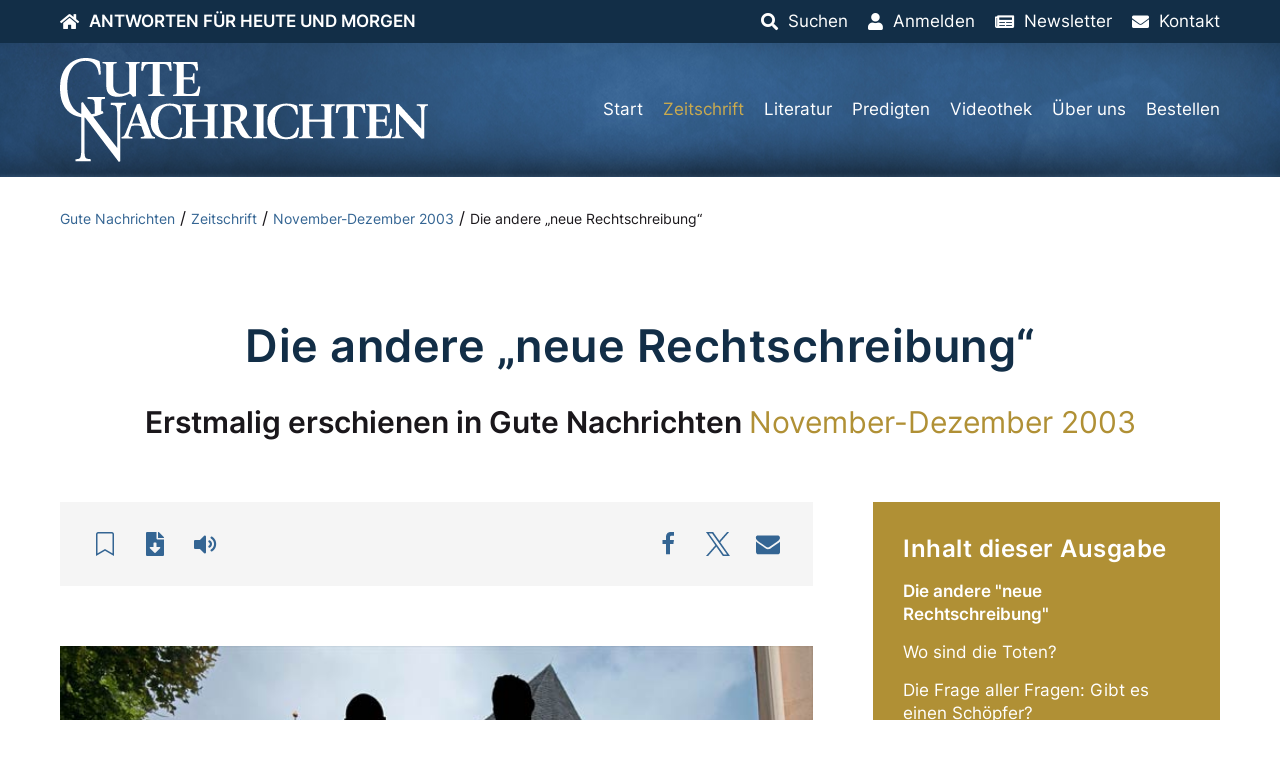

--- FILE ---
content_type: text/html; charset=UTF-8
request_url: https://www.gutenachrichten.org/zeitschrift/die-andere-neue-rechtschreibung/
body_size: 16478
content:
<!DOCTYPE html>
<html lang="de">
<head><meta charset="UTF-8">
  <meta http-equiv="X-UA-Compatible" content="IE=edge,chrome=1">
  <meta name="viewport" content="width=device-width, initial-scale=1.0">
  <title>Die andere &quot;neue Rechtschreibung&quot; &#8211; Gute Nachrichten</title>
    <meta name="author" content="firmennest">
  <meta name="keywords" content="">
  <link rel="preload" href="https://www.gutenachrichten.org/wp-content/uploads/GuteNachrichten-Logo.svg" as="image" type="image/svg+xml" />    <link rel="apple-touch-icon" sizes="180x180" href="/apple-touch-icon.png">
  <link rel="icon" type="image/png" sizes="32x32" href="/favicon-32x32.png">
  <link rel="icon" type="image/png" sizes="16x16" href="/favicon-16x16.png">
  <link rel="manifest" href="/site.webmanifest">
  <link rel="mask-icon" href="/safari-pinned-tab.svg" color="#122e47">
  <meta name="msapplication-TileColor" content="#122e47">
  <meta name="theme-color" content="#122e47">
  <meta name='robots' content='index, follow, max-image-preview:large, max-snippet:-1, max-video-preview:-1' />
	<style>img:is([sizes="auto" i], [sizes^="auto," i]) { contain-intrinsic-size: 3000px 1500px }</style>
	
	<!-- This site is optimized with the Yoast SEO plugin v26.5 - https://yoast.com/wordpress/plugins/seo/ -->
	<link rel="canonical" href="https://www.gutenachrichten.org/zeitschrift/die-andere-neue-rechtschreibung/" />
	<meta property="og:locale" content="de_DE" />
	<meta property="og:type" content="article" />
	<meta property="og:title" content="Die andere &quot;neue Rechtschreibung&quot; &#8211; Gute Nachrichten" />
	<meta property="og:description" content="Die andere &bdquo;neue Rechtschreibung&ldquo; Von der Redaktion Anfang Oktober lieferte die Frankfurter Buchmesse eine Gelegenheit f&uuml;r achtzehn Autoren aus mehreren europ&auml;ischen L&auml;ndern, ihre Kritik an der Reform der Schreibweise der deutschen Sprache zu erneuern. Zur gleichen Zeit meinte die Frankfurter Allgemeine Zeitung, &bdquo;am Regelwerk und in den W&ouml;rterb&uuml;chern ist unaufh&ouml;rlich ge&auml;ndert und ,verbessert&lsquo; worden, und [&hellip;]" />
	<meta property="og:url" content="https://www.gutenachrichten.org/zeitschrift/die-andere-neue-rechtschreibung/" />
	<meta property="og:site_name" content="Gute Nachrichten" />
	<meta property="article:published_time" content="2021-12-02T16:13:39+00:00" />
	<meta property="og:image" content="https://www.gutenachrichten.org/wp-content/uploads/die-andere-neue-rechtschreibung.jpg" />
	<meta property="og:image:width" content="700" />
	<meta property="og:image:height" content="444" />
	<meta property="og:image:type" content="image/jpeg" />
	<meta name="author" content="firmennest17" />
	<meta name="twitter:card" content="summary_large_image" />
	<meta name="twitter:label1" content="Verfasst von" />
	<meta name="twitter:data1" content="firmennest17" />
	<meta name="twitter:label2" content="Geschätzte Lesezeit" />
	<meta name="twitter:data2" content="3 Minuten" />
	<script type="application/ld+json" class="yoast-schema-graph">{"@context":"https://schema.org","@graph":[{"@type":"WebPage","@id":"https://www.gutenachrichten.org/zeitschrift/die-andere-neue-rechtschreibung/","url":"https://www.gutenachrichten.org/zeitschrift/die-andere-neue-rechtschreibung/","name":"Die andere \"neue Rechtschreibung\" &#8211; Gute Nachrichten","isPartOf":{"@id":"https://www.gutenachrichten.org/#website"},"primaryImageOfPage":{"@id":"https://www.gutenachrichten.org/zeitschrift/die-andere-neue-rechtschreibung/#primaryimage"},"image":{"@id":"https://www.gutenachrichten.org/zeitschrift/die-andere-neue-rechtschreibung/#primaryimage"},"thumbnailUrl":"https://www.gutenachrichten.org/wp-content/uploads/die-andere-neue-rechtschreibung.jpg","datePublished":"2021-12-02T16:13:39+00:00","author":{"@id":"https://www.gutenachrichten.org/#/schema/person/5b83c1143a4d722026fb115049735e4d"},"breadcrumb":{"@id":"https://www.gutenachrichten.org/zeitschrift/die-andere-neue-rechtschreibung/#breadcrumb"},"inLanguage":"de","potentialAction":[{"@type":"ReadAction","target":["https://www.gutenachrichten.org/zeitschrift/die-andere-neue-rechtschreibung/"]}]},{"@type":"ImageObject","inLanguage":"de","@id":"https://www.gutenachrichten.org/zeitschrift/die-andere-neue-rechtschreibung/#primaryimage","url":"https://www.gutenachrichten.org/wp-content/uploads/die-andere-neue-rechtschreibung.jpg","contentUrl":"https://www.gutenachrichten.org/wp-content/uploads/die-andere-neue-rechtschreibung.jpg","width":700,"height":444,"caption":"© Gerd Altmann/Pixabay"},{"@type":"BreadcrumbList","@id":"https://www.gutenachrichten.org/zeitschrift/die-andere-neue-rechtschreibung/#breadcrumb","itemListElement":[{"@type":"ListItem","position":1,"name":"Gute Nachrichten","item":"https://www.gutenachrichten.org/"},{"@type":"ListItem","position":2,"name":"Zeitschrift","item":"https://www.gutenachrichten.org/zeitschrift/"},{"@type":"ListItem","position":3,"name":"November-Dezember 2003","item":"https://www.gutenachrichten.org/zeitschrift/november-dezember-2003/"},{"@type":"ListItem","position":4,"name":"Die andere &#8222;neue Rechtschreibung&#8220;"}]},{"@type":"WebSite","@id":"https://www.gutenachrichten.org/#website","url":"https://www.gutenachrichten.org/","name":"Gute Nachrichten","description":"Vereinte Kirche Gottes","potentialAction":[{"@type":"SearchAction","target":{"@type":"EntryPoint","urlTemplate":"https://www.gutenachrichten.org/?s={search_term_string}"},"query-input":{"@type":"PropertyValueSpecification","valueRequired":true,"valueName":"search_term_string"}}],"inLanguage":"de"},{"@type":"Person","@id":"https://www.gutenachrichten.org/#/schema/person/5b83c1143a4d722026fb115049735e4d","name":"firmennest17","sameAs":["https://www.gutenachrichten.org"]}]}</script>
	<!-- / Yoast SEO plugin. -->


<link rel='dns-prefetch' href='//www.googletagmanager.com' />
<link rel="alternate" type="application/rss+xml" title="Gute Nachrichten &raquo; Die andere &quot;neue Rechtschreibung&quot;-Kommentar-Feed" href="https://www.gutenachrichten.org/zeitschrift/die-andere-neue-rechtschreibung/feed/" />
<style id='classic-theme-styles-inline-css' type='text/css'>
/*! This file is auto-generated */
.wp-block-button__link{color:#fff;background-color:#32373c;border-radius:9999px;box-shadow:none;text-decoration:none;padding:calc(.667em + 2px) calc(1.333em + 2px);font-size:1.125em}.wp-block-file__button{background:#32373c;color:#fff;text-decoration:none}
</style>
<style id='global-styles-inline-css' type='text/css'>
:root{--wp--preset--aspect-ratio--square: 1;--wp--preset--aspect-ratio--4-3: 4/3;--wp--preset--aspect-ratio--3-4: 3/4;--wp--preset--aspect-ratio--3-2: 3/2;--wp--preset--aspect-ratio--2-3: 2/3;--wp--preset--aspect-ratio--16-9: 16/9;--wp--preset--aspect-ratio--9-16: 9/16;--wp--preset--color--black: #000000;--wp--preset--color--cyan-bluish-gray: #abb8c3;--wp--preset--color--white: #ffffff;--wp--preset--color--pale-pink: #f78da7;--wp--preset--color--vivid-red: #cf2e2e;--wp--preset--color--luminous-vivid-orange: #ff6900;--wp--preset--color--luminous-vivid-amber: #fcb900;--wp--preset--color--light-green-cyan: #7bdcb5;--wp--preset--color--vivid-green-cyan: #00d084;--wp--preset--color--pale-cyan-blue: #8ed1fc;--wp--preset--color--vivid-cyan-blue: #0693e3;--wp--preset--color--vivid-purple: #9b51e0;--wp--preset--gradient--vivid-cyan-blue-to-vivid-purple: linear-gradient(135deg,rgba(6,147,227,1) 0%,rgb(155,81,224) 100%);--wp--preset--gradient--light-green-cyan-to-vivid-green-cyan: linear-gradient(135deg,rgb(122,220,180) 0%,rgb(0,208,130) 100%);--wp--preset--gradient--luminous-vivid-amber-to-luminous-vivid-orange: linear-gradient(135deg,rgba(252,185,0,1) 0%,rgba(255,105,0,1) 100%);--wp--preset--gradient--luminous-vivid-orange-to-vivid-red: linear-gradient(135deg,rgba(255,105,0,1) 0%,rgb(207,46,46) 100%);--wp--preset--gradient--very-light-gray-to-cyan-bluish-gray: linear-gradient(135deg,rgb(238,238,238) 0%,rgb(169,184,195) 100%);--wp--preset--gradient--cool-to-warm-spectrum: linear-gradient(135deg,rgb(74,234,220) 0%,rgb(151,120,209) 20%,rgb(207,42,186) 40%,rgb(238,44,130) 60%,rgb(251,105,98) 80%,rgb(254,248,76) 100%);--wp--preset--gradient--blush-light-purple: linear-gradient(135deg,rgb(255,206,236) 0%,rgb(152,150,240) 100%);--wp--preset--gradient--blush-bordeaux: linear-gradient(135deg,rgb(254,205,165) 0%,rgb(254,45,45) 50%,rgb(107,0,62) 100%);--wp--preset--gradient--luminous-dusk: linear-gradient(135deg,rgb(255,203,112) 0%,rgb(199,81,192) 50%,rgb(65,88,208) 100%);--wp--preset--gradient--pale-ocean: linear-gradient(135deg,rgb(255,245,203) 0%,rgb(182,227,212) 50%,rgb(51,167,181) 100%);--wp--preset--gradient--electric-grass: linear-gradient(135deg,rgb(202,248,128) 0%,rgb(113,206,126) 100%);--wp--preset--gradient--midnight: linear-gradient(135deg,rgb(2,3,129) 0%,rgb(40,116,252) 100%);--wp--preset--font-size--small: 13px;--wp--preset--font-size--medium: 20px;--wp--preset--font-size--large: 36px;--wp--preset--font-size--x-large: 42px;--wp--preset--spacing--20: 0.44rem;--wp--preset--spacing--30: 0.67rem;--wp--preset--spacing--40: 1rem;--wp--preset--spacing--50: 1.5rem;--wp--preset--spacing--60: 2.25rem;--wp--preset--spacing--70: 3.38rem;--wp--preset--spacing--80: 5.06rem;--wp--preset--shadow--natural: 6px 6px 9px rgba(0, 0, 0, 0.2);--wp--preset--shadow--deep: 12px 12px 50px rgba(0, 0, 0, 0.4);--wp--preset--shadow--sharp: 6px 6px 0px rgba(0, 0, 0, 0.2);--wp--preset--shadow--outlined: 6px 6px 0px -3px rgba(255, 255, 255, 1), 6px 6px rgba(0, 0, 0, 1);--wp--preset--shadow--crisp: 6px 6px 0px rgba(0, 0, 0, 1);}:where(.is-layout-flex){gap: 0.5em;}:where(.is-layout-grid){gap: 0.5em;}body .is-layout-flex{display: flex;}.is-layout-flex{flex-wrap: wrap;align-items: center;}.is-layout-flex > :is(*, div){margin: 0;}body .is-layout-grid{display: grid;}.is-layout-grid > :is(*, div){margin: 0;}:where(.wp-block-columns.is-layout-flex){gap: 2em;}:where(.wp-block-columns.is-layout-grid){gap: 2em;}:where(.wp-block-post-template.is-layout-flex){gap: 1.25em;}:where(.wp-block-post-template.is-layout-grid){gap: 1.25em;}.has-black-color{color: var(--wp--preset--color--black) !important;}.has-cyan-bluish-gray-color{color: var(--wp--preset--color--cyan-bluish-gray) !important;}.has-white-color{color: var(--wp--preset--color--white) !important;}.has-pale-pink-color{color: var(--wp--preset--color--pale-pink) !important;}.has-vivid-red-color{color: var(--wp--preset--color--vivid-red) !important;}.has-luminous-vivid-orange-color{color: var(--wp--preset--color--luminous-vivid-orange) !important;}.has-luminous-vivid-amber-color{color: var(--wp--preset--color--luminous-vivid-amber) !important;}.has-light-green-cyan-color{color: var(--wp--preset--color--light-green-cyan) !important;}.has-vivid-green-cyan-color{color: var(--wp--preset--color--vivid-green-cyan) !important;}.has-pale-cyan-blue-color{color: var(--wp--preset--color--pale-cyan-blue) !important;}.has-vivid-cyan-blue-color{color: var(--wp--preset--color--vivid-cyan-blue) !important;}.has-vivid-purple-color{color: var(--wp--preset--color--vivid-purple) !important;}.has-black-background-color{background-color: var(--wp--preset--color--black) !important;}.has-cyan-bluish-gray-background-color{background-color: var(--wp--preset--color--cyan-bluish-gray) !important;}.has-white-background-color{background-color: var(--wp--preset--color--white) !important;}.has-pale-pink-background-color{background-color: var(--wp--preset--color--pale-pink) !important;}.has-vivid-red-background-color{background-color: var(--wp--preset--color--vivid-red) !important;}.has-luminous-vivid-orange-background-color{background-color: var(--wp--preset--color--luminous-vivid-orange) !important;}.has-luminous-vivid-amber-background-color{background-color: var(--wp--preset--color--luminous-vivid-amber) !important;}.has-light-green-cyan-background-color{background-color: var(--wp--preset--color--light-green-cyan) !important;}.has-vivid-green-cyan-background-color{background-color: var(--wp--preset--color--vivid-green-cyan) !important;}.has-pale-cyan-blue-background-color{background-color: var(--wp--preset--color--pale-cyan-blue) !important;}.has-vivid-cyan-blue-background-color{background-color: var(--wp--preset--color--vivid-cyan-blue) !important;}.has-vivid-purple-background-color{background-color: var(--wp--preset--color--vivid-purple) !important;}.has-black-border-color{border-color: var(--wp--preset--color--black) !important;}.has-cyan-bluish-gray-border-color{border-color: var(--wp--preset--color--cyan-bluish-gray) !important;}.has-white-border-color{border-color: var(--wp--preset--color--white) !important;}.has-pale-pink-border-color{border-color: var(--wp--preset--color--pale-pink) !important;}.has-vivid-red-border-color{border-color: var(--wp--preset--color--vivid-red) !important;}.has-luminous-vivid-orange-border-color{border-color: var(--wp--preset--color--luminous-vivid-orange) !important;}.has-luminous-vivid-amber-border-color{border-color: var(--wp--preset--color--luminous-vivid-amber) !important;}.has-light-green-cyan-border-color{border-color: var(--wp--preset--color--light-green-cyan) !important;}.has-vivid-green-cyan-border-color{border-color: var(--wp--preset--color--vivid-green-cyan) !important;}.has-pale-cyan-blue-border-color{border-color: var(--wp--preset--color--pale-cyan-blue) !important;}.has-vivid-cyan-blue-border-color{border-color: var(--wp--preset--color--vivid-cyan-blue) !important;}.has-vivid-purple-border-color{border-color: var(--wp--preset--color--vivid-purple) !important;}.has-vivid-cyan-blue-to-vivid-purple-gradient-background{background: var(--wp--preset--gradient--vivid-cyan-blue-to-vivid-purple) !important;}.has-light-green-cyan-to-vivid-green-cyan-gradient-background{background: var(--wp--preset--gradient--light-green-cyan-to-vivid-green-cyan) !important;}.has-luminous-vivid-amber-to-luminous-vivid-orange-gradient-background{background: var(--wp--preset--gradient--luminous-vivid-amber-to-luminous-vivid-orange) !important;}.has-luminous-vivid-orange-to-vivid-red-gradient-background{background: var(--wp--preset--gradient--luminous-vivid-orange-to-vivid-red) !important;}.has-very-light-gray-to-cyan-bluish-gray-gradient-background{background: var(--wp--preset--gradient--very-light-gray-to-cyan-bluish-gray) !important;}.has-cool-to-warm-spectrum-gradient-background{background: var(--wp--preset--gradient--cool-to-warm-spectrum) !important;}.has-blush-light-purple-gradient-background{background: var(--wp--preset--gradient--blush-light-purple) !important;}.has-blush-bordeaux-gradient-background{background: var(--wp--preset--gradient--blush-bordeaux) !important;}.has-luminous-dusk-gradient-background{background: var(--wp--preset--gradient--luminous-dusk) !important;}.has-pale-ocean-gradient-background{background: var(--wp--preset--gradient--pale-ocean) !important;}.has-electric-grass-gradient-background{background: var(--wp--preset--gradient--electric-grass) !important;}.has-midnight-gradient-background{background: var(--wp--preset--gradient--midnight) !important;}.has-small-font-size{font-size: var(--wp--preset--font-size--small) !important;}.has-medium-font-size{font-size: var(--wp--preset--font-size--medium) !important;}.has-large-font-size{font-size: var(--wp--preset--font-size--large) !important;}.has-x-large-font-size{font-size: var(--wp--preset--font-size--x-large) !important;}
:where(.wp-block-post-template.is-layout-flex){gap: 1.25em;}:where(.wp-block-post-template.is-layout-grid){gap: 1.25em;}
:where(.wp-block-columns.is-layout-flex){gap: 2em;}:where(.wp-block-columns.is-layout-grid){gap: 2em;}
:root :where(.wp-block-pullquote){font-size: 1.5em;line-height: 1.6;}
</style>
<link rel='stylesheet' id='main-css-css' href='https://www.gutenachrichten.org/wp-content/themes/fn-gutenachrichten/assets/theme/css/main.css?ver=1715851921' type='text/css' media='all' />
<link rel='stylesheet' id='f12-cf7-doubleoptin-optout-css' href='https://www.gutenachrichten.org/wp-content/plugins/f12-cf7-doubleoptin/compatibility/optout/assets/optout.css?ver=6.8.3' type='text/css' media='all' />
<link rel='stylesheet' id='borlabs-cookie-css' href='https://www.gutenachrichten.org/wp-content/cache/borlabs-cookie/borlabs-cookie_1_de.css?ver=2.3.5-22' type='text/css' media='all' />
<link rel='stylesheet' id='sib-front-css-css' href='https://www.gutenachrichten.org/wp-content/plugins/mailin/css/mailin-front.css?ver=6.8.3' type='text/css' media='all' />
<script type="text/javascript" src="https://www.gutenachrichten.org/wp-includes/js/tinymce/tinymce.min.js?ver=49110-20250317" id="wp-tinymce-root-js"></script>
<script type="text/javascript" src="https://www.gutenachrichten.org/wp-includes/js/tinymce/plugins/compat3x/plugin.min.js?ver=49110-20250317" id="wp-tinymce-js"></script>
<script type="text/javascript" src="https://www.gutenachrichten.org/wp-content/themes/fn-gutenachrichten/assets/theme/js/jquery.min.js?ver=1603356750" id="jquery-js"></script>
<script type="text/javascript" async="async" defer="defer" src="https://www.gutenachrichten.org/wp-content/themes/fn-gutenachrichten/assets/theme/js/base-min.js?ver=1671012251" id="base-js-js"></script>
<script type="text/javascript" id="theme-js-js-extra">
/* <![CDATA[ */
var WP = {"ajax_url":"https:\/\/www.gutenachrichten.org\/wp-admin\/admin-ajax.php"};
/* ]]> */
</script>
<script type="text/javascript" defer="defer" src="https://www.gutenachrichten.org/wp-content/themes/fn-gutenachrichten/assets/theme/js/theme-min.js?ver=1724340296" id="theme-js-js"></script>
<script type="text/javascript" id="borlabs-cookie-prioritize-js-extra">
/* <![CDATA[ */
var borlabsCookiePrioritized = {"domain":"www.gutenachrichten.org","path":"\/","version":"1","bots":"1","optInJS":{"statistics":{"matomo":"[base64]"}}};
/* ]]> */
</script>
<script type="text/javascript" src="https://www.gutenachrichten.org/wp-content/plugins/borlabs-cookie/assets/javascript/borlabs-cookie-prioritize.min.js?ver=2.3.5" id="borlabs-cookie-prioritize-js"></script>

<!-- Google Tag (gtac.js) durch Site-Kit hinzugefügt -->
<!-- Von Site Kit hinzugefügtes Google-Analytics-Snippet -->
<script type="text/javascript" src="https://www.googletagmanager.com/gtag/js?id=GT-PLV8V2H" id="google_gtagjs-js" async></script>
<script type="text/javascript" id="google_gtagjs-js-after">
/* <![CDATA[ */
window.dataLayer = window.dataLayer || [];function gtag(){dataLayer.push(arguments);}
gtag("set","linker",{"domains":["www.gutenachrichten.org"]});
gtag("js", new Date());
gtag("set", "developer_id.dZTNiMT", true);
gtag("config", "GT-PLV8V2H");
/* ]]> */
</script>
<script type="text/javascript" id="sib-front-js-js-extra">
/* <![CDATA[ */
var sibErrMsg = {"invalidMail":"Please fill out valid email address","requiredField":"Please fill out required fields","invalidDateFormat":"Please fill out valid date format","invalidSMSFormat":"Please fill out valid phone number"};
var ajax_sib_front_object = {"ajax_url":"https:\/\/www.gutenachrichten.org\/wp-admin\/admin-ajax.php","ajax_nonce":"6c519218dd","flag_url":"https:\/\/www.gutenachrichten.org\/wp-content\/plugins\/mailin\/img\/flags\/"};
/* ]]> */
</script>
<script type="text/javascript" src="https://www.gutenachrichten.org/wp-content/plugins/mailin/js/mailin-front.js?ver=1764856027" id="sib-front-js-js"></script>
<link rel="https://api.w.org/" href="https://www.gutenachrichten.org/wp-json/" /><link rel="alternate" title="JSON" type="application/json" href="https://www.gutenachrichten.org/wp-json/wp/v2/posts/13439" /><link rel="EditURI" type="application/rsd+xml" title="RSD" href="https://www.gutenachrichten.org/xmlrpc.php?rsd" />
<meta name="generator" content="WordPress 6.8.3" />
<link rel='shortlink' href='https://www.gutenachrichten.org/?p=13439' />
<link rel="alternate" title="oEmbed (JSON)" type="application/json+oembed" href="https://www.gutenachrichten.org/wp-json/oembed/1.0/embed?url=https%3A%2F%2Fwww.gutenachrichten.org%2Fzeitschrift%2Fdie-andere-neue-rechtschreibung%2F" />
<link rel="alternate" title="oEmbed (XML)" type="text/xml+oembed" href="https://www.gutenachrichten.org/wp-json/oembed/1.0/embed?url=https%3A%2F%2Fwww.gutenachrichten.org%2Fzeitschrift%2Fdie-andere-neue-rechtschreibung%2F&#038;format=xml" />
<meta name="generator" content="Site Kit by Google 1.167.0" /><meta name="google-site-verification" content="ncwZL033rsh-sXAGb53yWEU1ol-6L85gUXnEhjPUB-M">
<!-- Von Site Kit hinzugefügtes Google-Tag-Manager-Snippet -->
<script type="text/javascript">
/* <![CDATA[ */

			( function( w, d, s, l, i ) {
				w[l] = w[l] || [];
				w[l].push( {'gtm.start': new Date().getTime(), event: 'gtm.js'} );
				var f = d.getElementsByTagName( s )[0],
					j = d.createElement( s ), dl = l != 'dataLayer' ? '&l=' + l : '';
				j.async = true;
				j.src = 'https://www.googletagmanager.com/gtm.js?id=' + i + dl;
				f.parentNode.insertBefore( j, f );
			} )( window, document, 'script', 'dataLayer', 'GTM-TMTSPZJF' );
			
/* ]]> */
</script>

<!-- Ende des von Site Kit hinzugefügten Google-Tag-Manager-Snippets -->
		<style type="text/css" id="wp-custom-css">
			.wpcf7 .hidden-fields-container, .wpcf7 .wpcf7-display-none {
    display: none;
}		</style>
		</head>
<body class="wp-singular post-template-default single single-post postid-13439 single-format-standard wp-theme-fn-gutenachrichten"><div id="oben">
  <div class="fn-header-top fn-background-dark uk-light" uk-sticky="">
    <div class="uk-container">
      <div class="uk-flex uk-flex-middle uk-flex-right uk-grid-collapse" uk-grid>
        <div class="uk-width-expand">
          <ul class="uk-subnav top-menu uk-flex-left">
          <li><a href="https://www.gutenachrichten.org"><i class="fas fa-home icon"></i><span class="catchphrase uk-visible@m">Antworten für heute und morgen</span></a></li>
          </ul>
        </div>
        <div class="uk-width-auto"><ul class="uk-subnav top-menu uk-flex-right"><li><a href="#suchen"><i class="fas fa-search icon"></i><span class="title">Suchen</span></a></li><li><a href="https://www.gutenachrichten.org/konto/"><i class="fas fa-user icon"></i><span class="title">Anmelden</span></a></li><li><a href="https://www.gutenachrichten.org/newsletter/"><i class="fas fa-newspaper icon"></i><span class="title">Newsletter</span></a></li><li><a href="https://www.gutenachrichten.org/kontakt/"><i class="fas fa-envelope icon"></i><span class="title">Kontakt</span></a></li></ul></div>
      </div>
    </div>
  </div>
</div>
<header class="fn-header-background-image uk-background-primary uk-light">
  <div class="uk-container">
      <div class="uk-flex uk-flex-middle" uk-grid>
        <div class="uk-width-2-3 uk-width-auto@m logo">
          <a class="uk-display-inline-block" href="https://www.gutenachrichten.org"><img uk-svg src="https://www.gutenachrichten.org/wp-content/uploads/GuteNachrichten-Logo.svg" class="attachment-full size-full" alt="" decoding="async" /></a>
        </div>
        <div class="uk-width-1-3 uk-width-expand@m">
          <nav>
            <ul class="uk-subnav main-menu uk-margin-remove-bottom uk-flex-right uk-visible@l"><li id="menu-item-29" class="menu-item menu-item-type-post_type menu-item-object-page menu-item-home menu-item-29"><a href="https://www.gutenachrichten.org/">Start</a></li>
<li id="menu-item-16694" class="menu-item menu-item-type-taxonomy menu-item-object-category current-post-ancestor menu-item-16694"><a href="https://www.gutenachrichten.org/zeitschrift/">Zeitschrift</a></li>
<li id="menu-item-17208" class="menu-item menu-item-type-taxonomy menu-item-object-biblestudy_category menu-item-has-children menu-item-17208"><a href="https://www.gutenachrichten.org/literatur/broschueren/">Literatur</a>
<ul class="sub-menu">
	<li id="menu-item-16697" class="menu-item menu-item-type-taxonomy menu-item-object-biblestudy_category menu-item-16697"><a href="https://www.gutenachrichten.org/literatur/broschueren/">Broschüren</a></li>
	<li id="menu-item-16748" class="menu-item menu-item-type-post_type menu-item-object-page menu-item-16748"><a href="https://www.gutenachrichten.org/intern/">Intern</a></li>
	<li id="menu-item-16735" class="menu-item menu-item-type-taxonomy menu-item-object-biblestudy_category menu-item-16735"><a href="https://www.gutenachrichten.org/literatur/fernlehrgang/">Fernlehrgang</a></li>
	<li id="menu-item-16738" class="menu-item menu-item-type-taxonomy menu-item-object-biblestudy_category menu-item-16738"><a href="https://www.gutenachrichten.org/literatur/themenpapiere/">Themenpapiere</a></li>
</ul>
</li>
<li id="menu-item-16760" class="menu-item menu-item-type-post_type_archive menu-item-object-sermon menu-item-16760"><a href="https://www.gutenachrichten.org/predigten/">Predigten</a></li>
<li id="menu-item-104" class="menu-item menu-item-type-post_type menu-item-object-page menu-item-104"><a href="https://www.gutenachrichten.org/videothek/">Videothek</a></li>
<li id="menu-item-103" class="menu-item menu-item-type-post_type menu-item-object-page menu-item-103"><a href="https://www.gutenachrichten.org/ueber-uns/">Über uns</a></li>
<li id="menu-item-100" class="menu-item menu-item-type-post_type menu-item-object-page menu-item-100"><a href="https://www.gutenachrichten.org/bestellen/">Bestellen</a></li>
</ul>
            <div class="uk-text-right main-menu-mobile uk-margin-bottom-remove uk-hidden@l">
              <a href="#offcanvas" uk-toggle><span></span></a>
            </div>
          </nav>
        </div>
      </div>
  </div>
</header><div id="offcanvas" uk-offcanvas="overlay: true">
  <div class="uk-offcanvas-bar">
    <nav class="uk-margin-large-top">
      <ul class="uk-nav uk-nav-primary main-menu-mobile"><li class="menu-item menu-item-type-post_type menu-item-object-page menu-item-home menu-item-29"><a href="https://www.gutenachrichten.org/">Start</a></li>
<li class="menu-item menu-item-type-taxonomy menu-item-object-category current-post-ancestor menu-item-16694"><a href="https://www.gutenachrichten.org/zeitschrift/">Zeitschrift</a></li>
<li class="menu-item menu-item-type-taxonomy menu-item-object-biblestudy_category menu-item-has-children menu-item-17208"><a href="https://www.gutenachrichten.org/literatur/broschueren/">Literatur</a>
<ul class="sub-menu">
	<li class="menu-item menu-item-type-taxonomy menu-item-object-biblestudy_category menu-item-16697"><a href="https://www.gutenachrichten.org/literatur/broschueren/">Broschüren</a></li>
	<li class="menu-item menu-item-type-post_type menu-item-object-page menu-item-16748"><a href="https://www.gutenachrichten.org/intern/">Intern</a></li>
	<li class="menu-item menu-item-type-taxonomy menu-item-object-biblestudy_category menu-item-16735"><a href="https://www.gutenachrichten.org/literatur/fernlehrgang/">Fernlehrgang</a></li>
	<li class="menu-item menu-item-type-taxonomy menu-item-object-biblestudy_category menu-item-16738"><a href="https://www.gutenachrichten.org/literatur/themenpapiere/">Themenpapiere</a></li>
</ul>
</li>
<li class="menu-item menu-item-type-post_type_archive menu-item-object-sermon menu-item-16760"><a href="https://www.gutenachrichten.org/predigten/">Predigten</a></li>
<li class="menu-item menu-item-type-post_type menu-item-object-page menu-item-104"><a href="https://www.gutenachrichten.org/videothek/">Videothek</a></li>
<li class="menu-item menu-item-type-post_type menu-item-object-page menu-item-103"><a href="https://www.gutenachrichten.org/ueber-uns/">Über uns</a></li>
<li class="menu-item menu-item-type-post_type menu-item-object-page menu-item-100"><a href="https://www.gutenachrichten.org/bestellen/">Bestellen</a></li>
</ul>
    </nav>
  </div>
</div>
<div class="fn-main"><main class="fn-blog"><div class="fn-breadcrumb uk-margin-xlarge-bottom"><div class="uk-container"><div class="uk-breadcrumb"><span><span><a href="https://www.gutenachrichten.org/">Gute Nachrichten</a></span> / <span><a href="https://www.gutenachrichten.org/zeitschrift/">Zeitschrift</a></span> / <span><a href="https://www.gutenachrichten.org/zeitschrift/november-dezember-2003/">November-Dezember 2003</a></span> / <span class="breadcrumb_last" aria-current="page">Die andere &#8222;neue Rechtschreibung&#8220;</span></span></div></div></div><div class="uk-container"><h1 class="uk-text-center fn-text-balance">Die andere &bdquo;neue Rechtschreibung&ldquo;</h1><p class="uk-h2 uk--text-uppercase fn-text-balance fn-text-special uk-text-center uk-margin-large-bottom headline">Erstmalig erschienen in <b class="uk-text-nowrap">Gute Nachrichten</b> <span class="uk-text-nowrap">November-Dezember 2003</span></p><div class="" uk-grid>
      <div class="uk-width-expand@m"><div class="uk-background-muted fn-padding uk-margin-large-bottom">
              <div class="uk-flex uk-flex-middle uk-flex-between uk-child-width-1-1 uk-grid-medium" uk-grid>
                <div class="uk-width-auto"><ul class="fn-actionslot uk-subnav"><li><a class="uk-flex uk-flex-middle fn-inline-flex fn-link-clean" href="#anmelden" uk-tooltip="title: Zur Merkliste hinzufügen; pos: bottom"><i class="fal fa-bookmark fa-fw uk-text-large"></i></a></li><li><a class="uk-flex uk-flex-middle fn-inline-flex fn-link-clean" href="#download" uk-tooltip="title: Zum Download; pos: bottom"><i class="fas fa-file-download fa-fw uk-text-large"></i></a></li><li><span class="uk--hidden"><a class="uk-flex uk-flex-middle fn-inline-flex fn-link-clean fn-voice-play" href="#" uk-tooltip="title: Vorlesen lassen; pos: bottom"><i class="fas fa-volume fa-fw uk-text-large"></i></a><a class="uk-flex uk-flex-middle fn-inline-flex fn-link-clean fn-voice-pause" style="display: none;" href="#" uk-tooltip="title: Vorlesen pausieren; pos: bottom"><i class="fas fa-volume-mute fa-fw uk-text-large"></i></a></span></li></ul></div>
                <div class="uk-width-auto"><div class="fn-sharemenu"><div id="shariff"><div class="shariff shariff-align-center shariff-widget-align-center"><ul class="shariff-buttons theme-round orientation-horizontal buttonsize-medium"><li class="shariff-button facebook" style="background-color:transparent;border-radius:1%"><a href="https://www.facebook.com/sharer/sharer.php?u=https%3A%2F%2Fwww.gutenachrichten.org%2Fzeitschrift%2Fdie-andere-neue-rechtschreibung%2F" title="Bei Facebook teilen" aria-label="Bei Facebook teilen" role="button" rel="nofollow" class="shariff-link" style=";border-radius:1%; background-color:transparent; color:#fff" target="_blank"><span class="shariff-icon" style=""><svg width="32px" height="20px" xmlns="http://www.w3.org/2000/svg" viewBox="0 0 18 32"><path fill="#3b5998" d="M17.1 0.2v4.7h-2.8q-1.5 0-2.1 0.6t-0.5 1.9v3.4h5.2l-0.7 5.3h-4.5v13.6h-5.5v-13.6h-4.5v-5.3h4.5v-3.9q0-3.3 1.9-5.2t5-1.8q2.6 0 4.1 0.2z"/></svg></span></a></li><li class="shariff-button twitter" style="background-color:transparent;border-radius:1%"><a href="https://twitter.com/share?url=https%3A%2F%2Fwww.gutenachrichten.org%2Fzeitschrift%2Fdie-andere-neue-rechtschreibung%2F&text=Die%20andere%20%22neue%20Rechtschreibung%22&via=GNorg" title="Bei X teilen" aria-label="Bei X teilen" role="button" rel="noopener nofollow" class="shariff-link" style=";border-radius:1%; background-color:transparent; color:#fff" target="_blank"><span class="shariff-icon" style=""><svg width="32px" height="20px" xmlns="http://www.w3.org/2000/svg" viewBox="0 0 24 24"><path fill="#000" d="M14.258 10.152L23.176 0h-2.113l-7.747 8.813L7.133 0H0l9.352 13.328L0 23.973h2.113l8.176-9.309 6.531 9.309h7.133zm-2.895 3.293l-.949-1.328L2.875 1.56h3.246l6.086 8.523.945 1.328 7.91 11.078h-3.246zm0 0"/></svg></span></a></li><li class="shariff-button mailto" style="background-color:transparent;border-radius:1%"><a href="mailto:?body=https%3A%2F%2Fwww.gutenachrichten.org%2Fzeitschrift%2Fdie-andere-neue-rechtschreibung%2F&subject=Die%20andere%20%22neue%20Rechtschreibung%22" title="Per E-Mail versenden" aria-label="Per E-Mail versenden" role="button" rel="noopener nofollow" class="shariff-link" style=";border-radius:1%; background-color:transparent; color:#fff"><span class="shariff-icon" style=""><svg width="32px" height="20px" xmlns="http://www.w3.org/2000/svg" viewBox="0 0 32 32"><path fill="#999" d="M32 12.7v14.2q0 1.2-0.8 2t-2 0.9h-26.3q-1.2 0-2-0.9t-0.8-2v-14.2q0.8 0.9 1.8 1.6 6.5 4.4 8.9 6.1 1 0.8 1.6 1.2t1.7 0.9 2 0.4h0.1q0.9 0 2-0.4t1.7-0.9 1.6-1.2q3-2.2 8.9-6.1 1-0.7 1.8-1.6zM32 7.4q0 1.4-0.9 2.7t-2.2 2.2q-6.7 4.7-8.4 5.8-0.2 0.1-0.7 0.5t-1 0.7-0.9 0.6-1.1 0.5-0.9 0.2h-0.1q-0.4 0-0.9-0.2t-1.1-0.5-0.9-0.6-1-0.7-0.7-0.5q-1.6-1.1-4.7-3.2t-3.6-2.6q-1.1-0.7-2.1-2t-1-2.5q0-1.4 0.7-2.3t2.1-0.9h26.3q1.2 0 2 0.8t0.9 2z"/></svg></span></a></li></ul></div></div><script type="text/javascript">
      /*console.log('can?');
      if (navigator.canShare({ someNewProperty: 'Data to share' })) {
        console.log('can');
        var newDiv = document.createElement('div'),
        newContent = document.createTextNode('<i class="fas fa-user"></i>');
        newDiv.appendChild(newContent);

        currentDiv = document.getElementById("shariff");
        document.body.insertBefore(newDiv, currentDiv);
      }*/
    </script>
  </div></div>
              </div>
            </div>
            <article>
              <div class="article-content"><div class="article-image uk-margin-large-bottom">
                    <div class="image">
                      <img class="uk-width-1-1" alt="Die andere &quot;neue Rechtschreibung&quot;" title="Jahre vor der Neuregelung der deutschen Rechtschreibung gab es bereits eine „neue Rechtschreibung“, zumindest für die Definition des Wortes Heterosexualität." src="https://www.gutenachrichten.org/wp-content/uploads/die-andere-neue-rechtschreibung.jpg"/><div class="copyright">© Gerd Altmann/Pixabay</div></div><div class="caption"><p>Jahre vor der Neuregelung der deutschen Rechtschreibung gab es bereits eine „neue Rechtschreibung“, zumindest für die Definition des Wortes Heterosexualität.</p>
</div></div><div class="article-text"> <h2><i>Von der Redaktion</i></h2> <p>Anfang Oktober lieferte die Frankfurter Buchmesse eine Gelegenheit f&uuml;r achtzehn Autoren aus mehreren europ&auml;ischen L&auml;ndern, ihre Kritik an der Reform der Schreibweise der deutschen Sprache zu erneuern. Zur gleichen Zeit meinte die <i>Frankfurter Allgemeine Zeitung</i>, &bdquo;am Regelwerk und in den W&ouml;rterb&uuml;chern ist unaufh&ouml;rlich ge&auml;ndert und ,verbessert&lsquo; worden, und noch immer sind viele Fragen offen&ldquo; (6.&nbsp;Oktober 2003). Um ihre Sichtweise zu untermauern, f&uuml;hrten die FAZ-Autoren Vergleiche aus den letzten Ausgaben des Duden und des Wahrig W&ouml;rterbuchs an.</p> <p>Vor dem Hintergrund der Trends in unserer modernen Gesellschaft &uuml;ben wir ebenfalls Kritik an einer &bdquo;neuen Rechtschreibung&ldquo;, in diesem Fall in bezug auf die Definition des Wortes <i>Heterosexualit&auml;t</i>. Kam das Wort im Gro&szlig;en Duden des Jahres 1939 &uuml;berhaupt nicht vor, so wurde es in der 18. Ausgabe des Duden (1980) als &bdquo;normales, auf das andere Geschlecht gerichtetes Empfinden im Gegensatz zur Homosexualit&auml;t&ldquo; definiert. Das Wahrig Deutsche W&ouml;rterbuch des Jahres 1968 las sich &auml;hnlich: &bdquo;Andersgeschlechtlichkeit, (normales) Empfinden f&uuml;r das andere Geschlecht; Ggs.: Homosexualit&auml;t&ldquo;.</p> <p>Jahre vor der Neuregelung der deutschen Rechtschreibung gab es bereits eine &bdquo;neue Rechtschreibung&ldquo;, zumindest f&uuml;r die Definition des Wortes Heterosexualit&auml;t. Folgende Definition steht beispielsweise in der 20. Ausgabe des Duden aus dem Jahr 1991: &bdquo;auf das andere Geschlecht gerichtetes Empfinden im Ggs. zur Homosexualit&auml;t&ldquo;. Im Wahrig W&ouml;rterbuch stellt man ebenfalls fest, da&szlig; die Definition des Wortes Heterosexualit&auml;t um dasselbe Wort gek&uuml;rzt wurde: <i>normal</i>.</p> <p>In der neuen Definition ist also das &bdquo;auf das andere Geschlecht gerichtete Empfinden&ldquo; nicht l&auml;nger <i>normal</i>. Freilich geben die Autoren unserer W&ouml;rterb&uuml;cher mit ihren Definitionen in diesem Fall lediglich das ge&auml;nderte gesellschaftliche Empfinden wieder. Die Auswirkungen dieser anderen &bdquo;neuen Rechtschreibung&ldquo; sind jedoch viel weitreichender als die der amtlich verordneten neuen Schreibweise der deutschen Sprache.</p> <p>Ein &auml;hnliches Beispiel gibt es f&uuml;r den Begriff <i>Familie</i>, dessen Definition in der heutigen westlichen Welt anders ist als vor 50 Jahren. Soll die UNO-Menschenrechtserkl&auml;rung von 1948 mit ihrer Forderung nach Schutz der Familie auch modernen Familien mit &bdquo;zwei V&auml;tern [oder] zwei M&uuml;ttern&ldquo; gelten (<i>New York Post</i>, 8.&nbsp;Mai 2001)? Den Verfassern dieser Erkl&auml;rung w&auml;ren solche modernen Familien als &bdquo;nat&uuml;rliche Grundeinheit der Gesellschaft&ldquo; wohl nicht in den Sinn gekommen.</p> <p>In unserem Sprachgebrauch basiert dieser Wandel auf der Ablehnung von Verhaltensma&szlig;st&auml;ben, die f&uuml;r alle Menschen in allen Zeiten gelten. Den Erfinder dieser &bdquo;Moral auf Zeit&ldquo; sieht die US-amerikanische Sozialkritikerin Gertrud Himmelfarb in dem Philosophen Friedrich Nietzsche. &bdquo;Der ,Tod&lsquo; Gottes&ldquo;, so Himmelfarb, &bdquo;bedeutete auch den Tod der Moralit&auml;t und der Wahrheit &ndash; besonders der moralischen Wahrheit ... Alle moralischen Vorstellungen beziehen sich [nur] auf spezifische Personen und Gesellschaften&ldquo; (<i>The De-Moralization of Society</i>, Alfred A. Knopf, New York, 1995, Seite&nbsp;10-11).</p> <p>F&uuml;r diese Art &bdquo;Rechtschreibreform&ldquo; ist daher leider kein Ende in Sicht. Wie wir vor mehr als einem Jahr vorausgesagt haben, bahnt sich bereits eine weitere Neudefinition an: Was hei&szlig;t demn&auml;chst <i>Embryonenschutz?</i></p></div>
              </div>
            </article></div>
      <div class="uk-width-1-3@l sidebar">
        <div class="fn-sticky"><div class="fn-panel uk-background-secondary uk-light fn-padding">
                <p class="uk-h3 uk-text-emphasis">Inhalt dieser Ausgabe</p>
                <div class="uk-text-left uk-child-width-1-1 uk-grid-small" uk-grid><div>
                      <a class="" href="https://www.gutenachrichten.org/zeitschrift/die-andere-neue-rechtschreibung/"><strong>Die andere "neue Rechtschreibung"</strong></span></a>
                    </div><div>
                      <a class="" href="https://www.gutenachrichten.org/zeitschrift/wo-sind-die-toten/">Wo sind die Toten?</span></a>
                    </div><div>
                      <a class="" href="https://www.gutenachrichten.org/zeitschrift/die-frage-aller-fragen-gibt-es-einen-schoepfer/">Die Frage aller Fragen: Gibt es einen Schöpfer?</span></a>
                    </div><div>
                      <a class="" href="https://www.gutenachrichten.org/zeitschrift/filme-und-musik-welchem-einfluss-setzen-wir-uns-aus/">Filme und Musik: Welchem Einfluß setzen wir uns aus?</span></a>
                    </div></div>
                <p><a class="uk-button uk-button-secondary" href="https://www.gutenachrichten.org/zeitschrift/november-dezember-2003/">Zur Zeitschrift</a></p>
              </div><div class="fn-panel uk-background-muted fn-padding">
                <p class="uk-h3 uk-text-emphasis"><a name="download"></a>Download der Zeitschrift</p>
                <div class="uk-text-left uk-child-width-1-1 uk-grid-small" uk-grid><div>
                      <a class="uk-flex uk-flex-middle fn-inline-flex fn-link-clean" href="https://www.gutenachrichten.org/wp-content/uploads/gute-nachrichten-zeitschrift-november-dezember-2003.pdf" download><i class="fas fa-file-pdf fa-fw uk-text-large uk-margin-small-right"></i><span>PDF</span></a>
                    </div><div>
                      <a class="uk-flex uk-flex-middle fn-inline-flex fn-link-clean" href="https://www.gutenachrichten.org/wp-content/uploads/gute-nachrichten-zeitschrift-november-dezember-2003.epub" download><i class="fas fa-tablet-alt fa-fw uk-text-large uk-margin-small-right"></i><span>EPUB</span></a>
                    </div><div>
                      <a class="uk-flex uk-flex-middle fn-inline-flex fn-link-clean" href="https://www.gutenachrichten.org/wp-content/uploads/gute-nachrichten-zeitschrift-november-dezember-2003.mobi" download><i class="fab fa-amazon fa-fw uk-text-large uk-margin-small-right"></i><span>MOBI</span></a>
                    </div></div>
              </div><div class="fn-panel uk-background-primary uk-light fn-padding">
            <p class="uk-h3 uk-text-emphasis">Neueste Zeitschriften</p>
            <div class="uk-text-left uk-child-width-1-1 uk-grid-small" uk-grid><div>
                  <a class="" href="https://www.gutenachrichten.org/zeitschrift/januar-februar-2026/">Januar-Februar 2026</span></a>
                </div><div>
                  <a class="" href="https://www.gutenachrichten.org/zeitschrift/november-dezember-2025/">November-Dezember 2025</span></a>
                </div><div>
                  <a class="" href="https://www.gutenachrichten.org/zeitschrift/september-oktober-2025/">September-Oktober 2025</span></a>
                </div></div>
            <p><a class="uk-button uk-button-primary" href="https://www.gutenachrichten.org/zeitschriftenarchiv/">Zum Archiv</a></p>
          </div>
        </div>
      </div>
      <div class="uk-width-1-1"></div></div>
  </div>
  <div class="uk-margin-xlarge-bottom"></div><div class="fn-display-table uk-width-1-1"></div>
</main><div class="fn-main-container uk-container"></div>
</div><a class="fn-scroll-top uk-button-primary uk-link-reset" href="#oben" style="display:none;"><i class="fas fa-chevron-up uk-light"></i></a><footer>
<div class="fn-footer-center fn-background-dark uk-light">
  <div class="uk-container">
    <div class="" uk-grid>
      <div class="uk-width-1-3@l">
        <div class="logo">
          <a class="uk-display-inline-block" href="https://www.gutenachrichten.org"><img uk-svg src="https://www.gutenachrichten.org/wp-content/uploads/GuteNachrichten-Logo.svg" class="attachment-full size-full" alt="" decoding="async" loading="lazy" /></a>
        </div>
        <div class="uk-margin-top copy">&copy; 1997-2026&ensp;Alle Rechte vorbehalten</div>
      </div>
      <div class="uk-width-2-3@m uk-width-1-3@l">
        <div class="uk-child-width-1-2@s" uk-grid>
          <div>
            <p class="uk-h4 caption">Übersicht</p>
            <ul class="uk-list"><li class="menu-item menu-item-type-post_type menu-item-object-page menu-item-home menu-item-29"><a href="https://www.gutenachrichten.org/">Start</a></li>
<li class="menu-item menu-item-type-taxonomy menu-item-object-category current-post-ancestor menu-item-16694"><a href="https://www.gutenachrichten.org/zeitschrift/">Zeitschrift</a></li>
<li class="menu-item menu-item-type-taxonomy menu-item-object-biblestudy_category menu-item-17208"><a href="https://www.gutenachrichten.org/literatur/broschueren/">Literatur</a></li>
<li class="menu-item menu-item-type-post_type_archive menu-item-object-sermon menu-item-16760"><a href="https://www.gutenachrichten.org/predigten/">Predigten</a></li>
<li class="menu-item menu-item-type-post_type menu-item-object-page menu-item-104"><a href="https://www.gutenachrichten.org/videothek/">Videothek</a></li>
<li class="menu-item menu-item-type-post_type menu-item-object-page menu-item-103"><a href="https://www.gutenachrichten.org/ueber-uns/">Über uns</a></li>
<li class="menu-item menu-item-type-post_type menu-item-object-page menu-item-100"><a href="https://www.gutenachrichten.org/bestellen/">Bestellen</a></li>
</ul>
          </div>
          <div>
            <p class="uk-h4 caption">Informationen</p>
            <ul class="uk-list"><li id="menu-item-111" class="menu-item menu-item-type-post_type menu-item-object-page menu-item-111"><a href="https://www.gutenachrichten.org/newsletter/">Newsletter</a></li>
<li id="menu-item-110" class="menu-item menu-item-type-post_type menu-item-object-page menu-item-110"><a href="https://www.gutenachrichten.org/festtage/">Festtage</a></li>
<li id="menu-item-112" class="menu-item menu-item-type-post_type menu-item-object-page menu-item-112"><a href="https://www.gutenachrichten.org/kontakt/">Kontakt</a></li>
<li id="menu-item-31" class="menu-item menu-item-type-post_type menu-item-object-page menu-item-privacy-policy menu-item-31"><a rel="privacy-policy" href="https://www.gutenachrichten.org/datenschutz/">Datenschutz</a></li>
<li id="menu-item-30" class="menu-item menu-item-type-post_type menu-item-object-page menu-item-30"><a href="https://www.gutenachrichten.org/impressum/">Impressum</a></li>
</ul>
          </div>
        </div>
      </div>
      <div class="uk-width-1-3@m"><div class="publisher"><p><img loading="lazy" decoding="async" class="wp-image-22 size-thumbnail aligncenter" src="https://www.gutenachrichten.org/wp-content/uploads/gutenachrichten-logo-150x150.png" alt="" width="150" height="150" srcset="https://www.gutenachrichten.org/wp-content/uploads/gutenachrichten-logo-150x150.png 150w, https://www.gutenachrichten.org/wp-content/uploads/gutenachrichten-logo-300x300.png 300w, https://www.gutenachrichten.org/wp-content/uploads/gutenachrichten-logo.png 574w" sizes="auto, (max-width: 150px) 100vw, 150px" /></p>
<p style="text-align: center;">Herausgeber der Zeitschrift Gute Nachrichten ist die <a href="https://www.vkg.org" target="_blank" rel="noopener">Vereinte Kirche Gottes</a>.</p>
</div></div>
    </div>
  </div>
</div>
<div id="anmelden" class="" uk-modal>
      <div class="uk-modal-dialog uk-modal-body uk-padding-remove">
        <div class="fn-padding">
          <div class="uk-flex uk-flex-middle uk-child-width-1-1 uk-grid-small" uk-grid>
            <div class="uk-width-expand"><p class="uk-h3">Anmelden</p></div>
            <div class="uk-width-auto"><button class="uk-modal-close" type="button" uk-close></button></div>
            <div>
              <form class="fn-form" id="wp_modal_login_form" action="https://www.gutenachrichten.org/konto/" method="POST">
                <div>
                  <input type="hidden" name="action" value="login_user">
                </div>
                <div class="uk-flex uk-child-width-1-1 uk-grid-small" uk-grid>
                  <div>
                    <label for="modal_login_username">
                      <span class="fn-placeholder">Benutzername*</span>
                      <input class="uk-input" type="text" name="login_username" id="modal_login_username" value="" />
                    </label>
                  </div>
                  <div>
                    <label for="modal_login_password">
                      <span class="fn-placeholder">Passwort*</span>
                      <input class="uk-input" type="password" name="login_password" id="modal_login_password" value="" />
                    </label>
                  </div>
                  <div class="uk-width-auto@s">
                    <input class="uk-button uk-button-primary" type="submit" value="Anmelden" />
                  </div>
                  <div class="uk-width-expand@s">
                    <a class="uk-button uk-background-muted" href="https://www.gutenachrichten.org/konto/passwort-vergessen/">Passwort vergessen?</a>
                  </div>
                </div>
              </form>
            </div>
          </div>
        </div>
        <div class="fn-padding uk-modal-footer">
          <span>Noch kein Konto?</span><br class="uk-hidden@s" /> <a href="https://www.gutenachrichten.org/konto/">Hier registrieren</a>
        </div>
      </div>
    </div><div id="suchen" class="uk-modal-full" uk-modal>
    <div class="uk-modal-dialog">
      <button class="uk-modal-close-full uk-close-large" type="button" uk-close></button>
      <div class="uk-flex uk-flex-middle uk-child-width-1-1" uk-height-viewport>
        <div>
          <div class="uk-container">
            <div class="fn-width-medium-max fn-align-center">
              <form action="https://www.gutenachrichten.org/" role="search" method="post" id="fn-search" autocomplete="off">
                <div id="fn-search-field-frame" class="uk-flex-middle uk-grid-collapse" uk-grid>
                  <div class="uk-width-expand">
                    <input class="fn-button-input uk-input" type="text" id="fn-search-field" placeholder="Suchbegriff..." value="" name="s" autocomplete="off">
                  </div>
                  <div class="uk-width-auto">
                    <button class="uk-button uk-button-primary" id="fn-search-button" disabled><i class="fas fa-search uk-text-emphasis"></i></button>
                  </div>
                </div>
                <div id="fn-search-ajax-frame" class="uk-animation-slide-bottom-small">
                  <div id="fn-search-ajax-response"></div>
                  <div id="fnSearchLoader" class="lds-roller"><div></div><div></div><div></div><div></div><div></div><div></div><div></div><div></div></div>
                </div>
              </form>
            </div>
          </div>
        </div>
      </div>
    </div>
  </div>
</footer>
<script type="speculationrules">
{"prefetch":[{"source":"document","where":{"and":[{"href_matches":"\/*"},{"not":{"href_matches":["\/wp-*.php","\/wp-admin\/*","\/wp-content\/uploads\/*","\/wp-content\/*","\/wp-content\/plugins\/*","\/wp-content\/themes\/fn-gutenachrichten\/*","\/*\\?(.+)"]}},{"not":{"selector_matches":"a[rel~=\"nofollow\"]"}},{"not":{"selector_matches":".no-prefetch, .no-prefetch a"}}]},"eagerness":"conservative"}]}
</script>
<!-- YouTube Feeds JS -->
<script type="text/javascript">

</script>
<!--googleoff: all--><div data-nosnippet><script id="BorlabsCookieBoxWrap" type="text/template"><div
    id="BorlabsCookieBox"
    class="BorlabsCookie"
    role="dialog"
    aria-labelledby="CookieBoxTextHeadline"
    aria-describedby="CookieBoxTextDescription"
    aria-modal="true"
>
    <div class="bottom-center" style="display: none;">
        <div class="_brlbs-box-wrap">
            <div class="_brlbs-box _brlbs-box-advanced">
                <div class="cookie-box">
                    <div class="container">
                        <div class="row">
                            <div class="col-12">
                                <div class="_brlbs-flex-center">
                                    
                                    <span role="heading" aria-level="3" class="_brlbs-h3" id="CookieBoxTextHeadline">Datenschutzeinstellungen</span>
                                </div>

                                <p id="CookieBoxTextDescription"><span class="_brlbs-paragraph _brlbs-text-description">Wir nutzen Cookies auf unserer Website. Einige von ihnen sind essenziell, während andere uns helfen, diese Website und Ihre Erfahrung zu verbessern.</span> <span class="_brlbs-paragraph _brlbs-text-confirm-age">Wenn Sie unter 16 Jahre alt sind und Ihre Zustimmung zu freiwilligen Diensten geben möchten, müssen Sie Ihre Erziehungsberechtigten um Erlaubnis bitten.</span> <span class="_brlbs-paragraph _brlbs-text-technology">Wir verwenden Cookies und andere Technologien auf unserer Website. Einige von ihnen sind essenziell, während andere uns helfen, diese Website und Ihre Erfahrung zu verbessern.</span> <span class="_brlbs-paragraph _brlbs-text-personal-data">Personenbezogene Daten können verarbeitet werden (z. B. IP-Adressen), z. B. für personalisierte Anzeigen und Inhalte oder Anzeigen- und Inhaltsmessung.</span> <span class="_brlbs-paragraph _brlbs-text-more-information">Weitere Informationen über die Verwendung Ihrer Daten finden Sie in unserer  <a class="_brlbs-cursor" href="https://www.gutenachrichten.org/datenschutz/">Datenschutzerklärung</a>.</span> <span class="_brlbs-paragraph _brlbs-text-revoke">Sie können Ihre Auswahl jederzeit unter <a class="_brlbs-cursor" href="#" data-cookie-individual>Einstellungen</a> widerrufen oder anpassen.</span></p>

                                                                    <fieldset>
                                        <legend class="sr-only">Datenschutzeinstellungen</legend>
                                        <ul>
                                                                                                <li>
                                                        <label class="_brlbs-checkbox">
                                                            Essenziell                                                            <input
                                                                id="checkbox-essential"
                                                                tabindex="0"
                                                                type="checkbox"
                                                                name="cookieGroup[]"
                                                                value="essential"
                                                                 checked                                                                 disabled                                                                data-borlabs-cookie-checkbox
                                                            >
                                                            <span class="_brlbs-checkbox-indicator"></span>
                                                        </label>
                                                    </li>
                                                                                                    <li>
                                                        <label class="_brlbs-checkbox">
                                                            Statistiken                                                            <input
                                                                id="checkbox-statistics"
                                                                tabindex="0"
                                                                type="checkbox"
                                                                name="cookieGroup[]"
                                                                value="statistics"
                                                                 checked                                                                                                                                data-borlabs-cookie-checkbox
                                                            >
                                                            <span class="_brlbs-checkbox-indicator"></span>
                                                        </label>
                                                    </li>
                                                                                                    <li>
                                                        <label class="_brlbs-checkbox">
                                                            Externe Medien                                                            <input
                                                                id="checkbox-external-media"
                                                                tabindex="0"
                                                                type="checkbox"
                                                                name="cookieGroup[]"
                                                                value="external-media"
                                                                 checked                                                                                                                                data-borlabs-cookie-checkbox
                                                            >
                                                            <span class="_brlbs-checkbox-indicator"></span>
                                                        </label>
                                                    </li>
                                                                                        </ul>
                                    </fieldset>

                                    
                                                                    <p class="_brlbs-accept">
                                        <a
                                            href="#"
                                            tabindex="0"
                                            role="button"
                                            class="_brlbs-btn _brlbs-btn-accept-all _brlbs-cursor"
                                            data-cookie-accept-all
                                        >
                                            Alle akzeptieren                                        </a>
                                    </p>

                                    <p class="_brlbs-accept">
                                        <a
                                            href="#"
                                            tabindex="0"
                                            role="button"
                                            id="CookieBoxSaveButton"
                                            class="_brlbs-btn _brlbs-cursor"
                                            data-cookie-accept
                                        >
                                            Speichern                                        </a>
                                    </p>
                                
                                
                                <p class="_brlbs-manage-btn ">
                                    <a href="#" class="_brlbs-cursor _brlbs-btn " tabindex="0" role="button" data-cookie-individual>
                                        Individuelle Datenschutzeinstellungen                                    </a>
                                </p>

                                <p class="_brlbs-legal">
                                    <a href="#" class="_brlbs-cursor" tabindex="0" role="button" data-cookie-individual>
                                        Cookie-Details                                    </a>

                                                                            <span class="_brlbs-separator"></span>
                                        <a href="https://www.gutenachrichten.org/datenschutz/" tabindex="0" role="button">
                                            Datenschutzerklärung                                        </a>
                                    
                                                                            <span class="_brlbs-separator"></span>
                                        <a href="https://www.gutenachrichten.org/impressum/" tabindex="0" role="button">
                                            Impressum                                        </a>
                                                                    </p>
                            </div>
                        </div>
                    </div>
                </div>

                <div
    class="cookie-preference"
    aria-hidden="true"
    role="dialog"
    aria-describedby="CookiePrefDescription"
    aria-modal="true"
>
    <div class="container not-visible">
        <div class="row no-gutters">
            <div class="col-12">
                <div class="row no-gutters align-items-top">
                    <div class="col-12">
                        <div class="_brlbs-flex-center">
                                                    <span role="heading" aria-level="3" class="_brlbs-h3">Datenschutzeinstellungen</span>
                        </div>

                        <p id="CookiePrefDescription">
                            <span class="_brlbs-paragraph _brlbs-text-confirm-age">Wenn Sie unter 16 Jahre alt sind und Ihre Zustimmung zu freiwilligen Diensten geben möchten, müssen Sie Ihre Erziehungsberechtigten um Erlaubnis bitten.</span> <span class="_brlbs-paragraph _brlbs-text-technology">Wir verwenden Cookies und andere Technologien auf unserer Website. Einige von ihnen sind essenziell, während andere uns helfen, diese Website und Ihre Erfahrung zu verbessern.</span> <span class="_brlbs-paragraph _brlbs-text-personal-data">Personenbezogene Daten können verarbeitet werden (z. B. IP-Adressen), z. B. für personalisierte Anzeigen und Inhalte oder Anzeigen- und Inhaltsmessung.</span> <span class="_brlbs-paragraph _brlbs-text-more-information">Weitere Informationen über die Verwendung Ihrer Daten finden Sie in unserer  <a class="_brlbs-cursor" href="https://www.gutenachrichten.org/datenschutz/">Datenschutzerklärung</a>.</span> <span class="_brlbs-paragraph _brlbs-text-description">Hier finden Sie eine Übersicht über alle verwendeten Cookies. Sie können Ihre Einwilligung zu ganzen Kategorien geben oder sich weitere Informationen anzeigen lassen und so nur bestimmte Cookies auswählen.</span>                        </p>

                        <div class="row no-gutters align-items-center">
                            <div class="col-12 col-sm-7">
                                <p class="_brlbs-accept">
                                                                            <a
                                            href="#"
                                            class="_brlbs-btn _brlbs-btn-accept-all _brlbs-cursor"
                                            tabindex="0"
                                            role="button"
                                            data-cookie-accept-all
                                        >
                                            Alle akzeptieren                                        </a>
                                        
                                    <a
                                        href="#"
                                        id="CookiePrefSave"
                                        tabindex="0"
                                        role="button"
                                        class="_brlbs-btn _brlbs-cursor"
                                        data-cookie-accept
                                    >
                                        Speichern                                    </a>

                                                                    </p>
                            </div>

                            <div class="col-12 col-sm-5">
                                <p class="_brlbs-refuse">
                                    <a
                                        href="#"
                                        class="_brlbs-cursor"
                                        tabindex="0"
                                        role="button"
                                        data-cookie-back
                                    >
                                        Zurück                                    </a>

                                                                    </p>
                            </div>
                        </div>
                    </div>
                </div>

                <div data-cookie-accordion>
                                            <fieldset>
                            <legend class="sr-only">Datenschutzeinstellungen</legend>

                                                                                                <div class="bcac-item">
                                        <div class="d-flex flex-row">
                                            <label class="w-75">
                                                <span role="heading" aria-level="4" class="_brlbs-h4">Essenziell (1)</span>
                                            </label>

                                            <div class="w-25 text-right">
                                                                                            </div>
                                        </div>

                                        <div class="d-block">
                                            <p>Essenzielle Cookies ermöglichen grundlegende Funktionen und sind für die einwandfreie Funktion der Website erforderlich.</p>

                                            <p class="text-center">
                                                <a
                                                    href="#"
                                                    class="_brlbs-cursor d-block"
                                                    tabindex="0"
                                                    role="button"
                                                    data-cookie-accordion-target="essential"
                                                >
                                                    <span data-cookie-accordion-status="show">
                                                        Cookie-Informationen anzeigen                                                    </span>

                                                    <span data-cookie-accordion-status="hide" class="borlabs-hide">
                                                        Cookie-Informationen ausblenden                                                    </span>
                                                </a>
                                            </p>
                                        </div>

                                        <div
                                            class="borlabs-hide"
                                            data-cookie-accordion-parent="essential"
                                        >
                                                                                            <table>
                                                    
                                                    <tr>
                                                        <th scope="row">Name</th>
                                                        <td>
                                                            <label>
                                                                Borlabs Cookie                                                            </label>
                                                        </td>
                                                    </tr>

                                                    <tr>
                                                        <th scope="row">Anbieter</th>
                                                        <td>Eigentümer dieser Website<span>, </span><a href="https://www.gutenachrichten.org/impressum/">Impressum</a></td>
                                                    </tr>

                                                                                                            <tr>
                                                            <th scope="row">Zweck</th>
                                                            <td>Speichert die Einstellungen der Besucher, die in der Cookie Box von Borlabs Cookie ausgewählt wurden.</td>
                                                        </tr>
                                                        
                                                    
                                                    
                                                                                                            <tr>
                                                            <th scope="row">Cookie Name</th>
                                                            <td>borlabs-cookie</td>
                                                        </tr>
                                                        
                                                                                                            <tr>
                                                            <th scope="row">Cookie Laufzeit</th>
                                                            <td>1 Jahr</td>
                                                        </tr>
                                                                                                        </table>
                                                                                        </div>
                                    </div>
                                                                                                                                        <div class="bcac-item">
                                        <div class="d-flex flex-row">
                                            <label class="w-75">
                                                <span role="heading" aria-level="4" class="_brlbs-h4">Statistiken (1)</span>
                                            </label>

                                            <div class="w-25 text-right">
                                                                                                    <label class="_brlbs-btn-switch">
                                                        <span class="sr-only">Statistiken</span>
                                                        <input
                                                            tabindex="0"
                                                            id="borlabs-cookie-group-statistics"
                                                            type="checkbox"
                                                            name="cookieGroup[]"
                                                            value="statistics"
                                                             checked                                                            data-borlabs-cookie-switch
                                                        />
                                                        <span class="_brlbs-slider"></span>
                                                        <span
                                                            class="_brlbs-btn-switch-status"
                                                            data-active="An"
                                                            data-inactive="Aus">
                                                        </span>
                                                    </label>
                                                                                                </div>
                                        </div>

                                        <div class="d-block">
                                            <p>Statistik Cookies erfassen Informationen anonym. Diese Informationen helfen uns zu verstehen, wie unsere Besucher unsere Website nutzen.</p>

                                            <p class="text-center">
                                                <a
                                                    href="#"
                                                    class="_brlbs-cursor d-block"
                                                    tabindex="0"
                                                    role="button"
                                                    data-cookie-accordion-target="statistics"
                                                >
                                                    <span data-cookie-accordion-status="show">
                                                        Cookie-Informationen anzeigen                                                    </span>

                                                    <span data-cookie-accordion-status="hide" class="borlabs-hide">
                                                        Cookie-Informationen ausblenden                                                    </span>
                                                </a>
                                            </p>
                                        </div>

                                        <div
                                            class="borlabs-hide"
                                            data-cookie-accordion-parent="statistics"
                                        >
                                                                                            <table>
                                                                                                            <tr>
                                                            <th scope="row">Akzeptieren</th>
                                                            <td>
                                                                <label class="_brlbs-btn-switch _brlbs-btn-switch--textRight">
                                                                    <span class="sr-only">Matomo</span>
                                                                    <input
                                                                        id="borlabs-cookie-matomo"
                                                                        tabindex="0"
                                                                        type="checkbox" data-cookie-group="statistics"
                                                                        name="cookies[statistics][]"
                                                                        value="matomo"
                                                                         checked                                                                        data-borlabs-cookie-switch
                                                                    />

                                                                    <span class="_brlbs-slider"></span>

                                                                    <span
                                                                        class="_brlbs-btn-switch-status"
                                                                        data-active="An"
                                                                        data-inactive="Aus"
                                                                        aria-hidden="true">
                                                                    </span>
                                                                </label>
                                                            </td>
                                                        </tr>
                                                        
                                                    <tr>
                                                        <th scope="row">Name</th>
                                                        <td>
                                                            <label>
                                                                Matomo                                                            </label>
                                                        </td>
                                                    </tr>

                                                    <tr>
                                                        <th scope="row">Anbieter</th>
                                                        <td>Gute Nachrichten</td>
                                                    </tr>

                                                                                                            <tr>
                                                            <th scope="row">Zweck</th>
                                                            <td>Cookie von Matomo für Website-Analysen. Erzeugt statistische Daten darüber, wie der Besucher die Website nutzt.</td>
                                                        </tr>
                                                        
                                                                                                            <tr>
                                                            <th scope="row">Datenschutzerklärung</th>
                                                            <td class="_brlbs-pp-url">
                                                                <a
                                                                    href="https://www.gutenachrichten.org/datenschutz/"
                                                                    target="_blank"
                                                                    rel="nofollow noopener noreferrer"
                                                                >
                                                                    https://www.gutenachrichten.org/datenschutz/                                                                </a>
                                                            </td>
                                                        </tr>
                                                        
                                                    
                                                                                                            <tr>
                                                            <th scope="row">Cookie Name</th>
                                                            <td>_pk_*.*</td>
                                                        </tr>
                                                        
                                                                                                            <tr>
                                                            <th scope="row">Cookie Laufzeit</th>
                                                            <td>13 Monate</td>
                                                        </tr>
                                                                                                        </table>
                                                                                        </div>
                                    </div>
                                                                                                                                                                                                        <div class="bcac-item">
                                        <div class="d-flex flex-row">
                                            <label class="w-75">
                                                <span role="heading" aria-level="4" class="_brlbs-h4">Externe Medien (1)</span>
                                            </label>

                                            <div class="w-25 text-right">
                                                                                                    <label class="_brlbs-btn-switch">
                                                        <span class="sr-only">Externe Medien</span>
                                                        <input
                                                            tabindex="0"
                                                            id="borlabs-cookie-group-external-media"
                                                            type="checkbox"
                                                            name="cookieGroup[]"
                                                            value="external-media"
                                                             checked                                                            data-borlabs-cookie-switch
                                                        />
                                                        <span class="_brlbs-slider"></span>
                                                        <span
                                                            class="_brlbs-btn-switch-status"
                                                            data-active="An"
                                                            data-inactive="Aus">
                                                        </span>
                                                    </label>
                                                                                                </div>
                                        </div>

                                        <div class="d-block">
                                            <p>Inhalte von Videoplattformen und Social-Media-Plattformen werden standardmäßig blockiert. Wenn Cookies von externen Medien akzeptiert werden, bedarf der Zugriff auf diese Inhalte keiner manuellen Einwilligung mehr.</p>

                                            <p class="text-center">
                                                <a
                                                    href="#"
                                                    class="_brlbs-cursor d-block"
                                                    tabindex="0"
                                                    role="button"
                                                    data-cookie-accordion-target="external-media"
                                                >
                                                    <span data-cookie-accordion-status="show">
                                                        Cookie-Informationen anzeigen                                                    </span>

                                                    <span data-cookie-accordion-status="hide" class="borlabs-hide">
                                                        Cookie-Informationen ausblenden                                                    </span>
                                                </a>
                                            </p>
                                        </div>

                                        <div
                                            class="borlabs-hide"
                                            data-cookie-accordion-parent="external-media"
                                        >
                                                                                            <table>
                                                                                                            <tr>
                                                            <th scope="row">Akzeptieren</th>
                                                            <td>
                                                                <label class="_brlbs-btn-switch _brlbs-btn-switch--textRight">
                                                                    <span class="sr-only">YouTube</span>
                                                                    <input
                                                                        id="borlabs-cookie-youtube"
                                                                        tabindex="0"
                                                                        type="checkbox" data-cookie-group="external-media"
                                                                        name="cookies[external-media][]"
                                                                        value="youtube"
                                                                         checked                                                                        data-borlabs-cookie-switch
                                                                    />

                                                                    <span class="_brlbs-slider"></span>

                                                                    <span
                                                                        class="_brlbs-btn-switch-status"
                                                                        data-active="An"
                                                                        data-inactive="Aus"
                                                                        aria-hidden="true">
                                                                    </span>
                                                                </label>
                                                            </td>
                                                        </tr>
                                                        
                                                    <tr>
                                                        <th scope="row">Name</th>
                                                        <td>
                                                            <label>
                                                                YouTube                                                            </label>
                                                        </td>
                                                    </tr>

                                                    <tr>
                                                        <th scope="row">Anbieter</th>
                                                        <td>Google Ireland Limited, Gordon House, Barrow Street, Dublin 4, Ireland</td>
                                                    </tr>

                                                                                                            <tr>
                                                            <th scope="row">Zweck</th>
                                                            <td>Wird verwendet, um YouTube-Inhalte zu entsperren.</td>
                                                        </tr>
                                                        
                                                                                                            <tr>
                                                            <th scope="row">Datenschutzerklärung</th>
                                                            <td class="_brlbs-pp-url">
                                                                <a
                                                                    href="https://policies.google.com/privacy"
                                                                    target="_blank"
                                                                    rel="nofollow noopener noreferrer"
                                                                >
                                                                    https://policies.google.com/privacy                                                                </a>
                                                            </td>
                                                        </tr>
                                                        
                                                                                                            <tr>
                                                            <th scope="row">Host(s)</th>
                                                            <td>google.com</td>
                                                        </tr>
                                                        
                                                                                                            <tr>
                                                            <th scope="row">Cookie Name</th>
                                                            <td>NID</td>
                                                        </tr>
                                                        
                                                                                                            <tr>
                                                            <th scope="row">Cookie Laufzeit</th>
                                                            <td>6 Monate</td>
                                                        </tr>
                                                                                                        </table>
                                                                                        </div>
                                    </div>
                                                                                                </fieldset>
                                        </div>

                <div class="d-flex justify-content-between">
                    <p class="_brlbs-branding flex-fill">
                                            </p>

                    <p class="_brlbs-legal flex-fill">
                                                    <a href="https://www.gutenachrichten.org/datenschutz/">
                                Datenschutzerklärung                            </a>
                            
                                                    <span class="_brlbs-separator"></span>
                            
                                                    <a href="https://www.gutenachrichten.org/impressum/">
                                Impressum                            </a>
                                                </p>
                </div>
            </div>
        </div>
    </div>
</div>
            </div>
        </div>
    </div>
</div>
</script></div><!--googleon: all-->		<!-- Von Site Kit hinzugefügtes Google-Tag-Manager-(noscript)-Snippet -->
		<noscript>
			<iframe src="https://www.googletagmanager.com/ns.html?id=GTM-TMTSPZJF" height="0" width="0" style="display:none;visibility:hidden"></iframe>
		</noscript>
		<!-- Ende des von Site Kit hinzugefügten Google-Tag-Manager-(noscript)-Snippets -->
		<link rel='stylesheet' id='wp-block-library-css' href='https://www.gutenachrichten.org/wp-includes/css/dist/block-library/style.min.css?ver=6.8.3' type='text/css' media='all' />
<script type="text/javascript" src="https://www.gutenachrichten.org/wp-includes/js/dist/hooks.min.js?ver=4d63a3d491d11ffd8ac6" id="wp-hooks-js"></script>
<script type="text/javascript" src="https://www.gutenachrichten.org/wp-includes/js/dist/i18n.min.js?ver=5e580eb46a90c2b997e6" id="wp-i18n-js"></script>
<script type="text/javascript" id="wp-i18n-js-after">
/* <![CDATA[ */
wp.i18n.setLocaleData( { 'text direction\u0004ltr': [ 'ltr' ] } );
/* ]]> */
</script>
<script type="text/javascript" src="https://www.gutenachrichten.org/wp-content/plugins/contact-form-7/includes/swv/js/index.js?ver=6.1.4" id="swv-js"></script>
<script type="text/javascript" id="contact-form-7-js-translations">
/* <![CDATA[ */
( function( domain, translations ) {
	var localeData = translations.locale_data[ domain ] || translations.locale_data.messages;
	localeData[""].domain = domain;
	wp.i18n.setLocaleData( localeData, domain );
} )( "contact-form-7", {"translation-revision-date":"2025-10-26 03:28:49+0000","generator":"GlotPress\/4.0.3","domain":"messages","locale_data":{"messages":{"":{"domain":"messages","plural-forms":"nplurals=2; plural=n != 1;","lang":"de"},"This contact form is placed in the wrong place.":["Dieses Kontaktformular wurde an der falschen Stelle platziert."],"Error:":["Fehler:"]}},"comment":{"reference":"includes\/js\/index.js"}} );
/* ]]> */
</script>
<script type="text/javascript" id="contact-form-7-js-before">
/* <![CDATA[ */
var wpcf7 = {
    "api": {
        "root": "https:\/\/www.gutenachrichten.org\/wp-json\/",
        "namespace": "contact-form-7\/v1"
    }
};
/* ]]> */
</script>
<script type="text/javascript" src="https://www.gutenachrichten.org/wp-content/plugins/contact-form-7/includes/js/index.js?ver=6.1.4" id="contact-form-7-js"></script>
<script type="text/javascript" id="borlabs-cookie-js-extra">
/* <![CDATA[ */
var borlabsCookieConfig = {"ajaxURL":"https:\/\/www.gutenachrichten.org\/wp-admin\/admin-ajax.php","language":"de","animation":"1","animationDelay":"","animationIn":"_brlbs-fadeInUp","animationOut":"_brlbs-fadeOutDown","blockContent":"1","boxLayout":"box","boxLayoutAdvanced":"1","automaticCookieDomainAndPath":"1","cookieDomain":"www.gutenachrichten.org","cookiePath":"\/","cookieSameSite":"Lax","cookieSecure":"1","cookieLifetime":"365","cookieLifetimeEssentialOnly":"182","crossDomainCookie":[],"cookieBeforeConsent":"","cookiesForBots":"1","cookieVersion":"1","hideCookieBoxOnPages":["https:\/\/www.gutenachrichten.org\/kostenlose-christliche-zeitschrift\/","https:\/\/www.gutenachrichten.org\/bibelstudien\/das-buch-offenbarung-verstaendlich-erklaert\/","https:\/\/www.gutenachrichten.org\/webinar-was-ist-wahr-an-weihnachten\/"],"respectDoNotTrack":"","reloadAfterConsent":"1","reloadAfterOptOut":"1","showCookieBox":"1","cookieBoxIntegration":"javascript","ignorePreSelectStatus":"1","cookies":{"essential":["borlabs-cookie"],"statistics":["matomo"],"marketing":[],"external-media":["youtube"]}};
var borlabsCookieCookies = {"essential":{"borlabs-cookie":{"cookieNameList":{"borlabs-cookie":"borlabs-cookie"},"settings":{"blockCookiesBeforeConsent":"0"}}},"statistics":{"matomo":{"cookieNameList":{"_pk_*.*":"_pk_*.*"},"settings":{"blockCookiesBeforeConsent":"0","prioritize":"1","asyncOptOutCode":"0","matomoUrl":"https:\/\/www.gutenachrichten.org\/wp-content\/plugins\/matomo\/app\/","matomoSiteId":"1"},"optInJS":"","optOutJS":""}},"external-media":{"youtube":{"cookieNameList":{"NID":"NID"},"settings":{"blockCookiesBeforeConsent":"0"},"optInJS":"PHNjcmlwdD5pZih0eXBlb2Ygd2luZG93LkJvcmxhYnNDb29raWUgPT09ICJvYmplY3QiKSB7IHdpbmRvdy5Cb3JsYWJzQ29va2llLnVuYmxvY2tDb250ZW50SWQoInlvdXR1YmUiKTsgfTwvc2NyaXB0Pg==","optOutJS":""}}};
/* ]]> */
</script>
<script type="text/javascript" src="https://www.gutenachrichten.org/wp-content/plugins/borlabs-cookie/assets/javascript/borlabs-cookie.min.js?ver=2.3.5" id="borlabs-cookie-js"></script>
<script type="text/javascript" id="borlabs-cookie-js-after">
/* <![CDATA[ */
document.addEventListener("DOMContentLoaded", function (e) {
var borlabsCookieContentBlocker = {"facebook": {"id": "facebook","global": function (contentBlockerData) {  },"init": function (el, contentBlockerData) { if(typeof FB === "object") { FB.XFBML.parse(el.parentElement); } },"settings": {"executeGlobalCodeBeforeUnblocking":false}},"default": {"id": "default","global": function (contentBlockerData) {  },"init": function (el, contentBlockerData) {  },"settings": {"executeGlobalCodeBeforeUnblocking":false}},"googlemaps": {"id": "googlemaps","global": function (contentBlockerData) {  },"init": function (el, contentBlockerData) {  },"settings": {"executeGlobalCodeBeforeUnblocking":false}},"instagram": {"id": "instagram","global": function (contentBlockerData) {  },"init": function (el, contentBlockerData) { if (typeof instgrm === "object") { instgrm.Embeds.process(); } },"settings": {"executeGlobalCodeBeforeUnblocking":false}},"openstreetmap": {"id": "openstreetmap","global": function (contentBlockerData) {  },"init": function (el, contentBlockerData) {  },"settings": {"executeGlobalCodeBeforeUnblocking":false}},"twitter": {"id": "twitter","global": function (contentBlockerData) {  },"init": function (el, contentBlockerData) {  },"settings": {"executeGlobalCodeBeforeUnblocking":false}},"vimeo": {"id": "vimeo","global": function (contentBlockerData) {  },"init": function (el, contentBlockerData) {  },"settings": {"executeGlobalCodeBeforeUnblocking":false,"saveThumbnails":false,"videoWrapper":false}},"youtube": {"id": "youtube","global": function (contentBlockerData) {  },"init": function (el, contentBlockerData) {  },"settings": {"executeGlobalCodeBeforeUnblocking":false,"changeURLToNoCookie":true,"saveThumbnails":false,"thumbnailQuality":"maxresdefault","videoWrapper":false}}};
    var BorlabsCookieInitCheck = function () {

    if (typeof window.BorlabsCookie === "object" && typeof window.jQuery === "function") {

        if (typeof borlabsCookiePrioritized !== "object") {
            borlabsCookiePrioritized = { optInJS: {} };
        }

        window.BorlabsCookie.init(borlabsCookieConfig, borlabsCookieCookies, borlabsCookieContentBlocker, borlabsCookiePrioritized.optInJS);
    } else {
        window.setTimeout(BorlabsCookieInitCheck, 50);
    }
};

BorlabsCookieInitCheck();});
/* ]]> */
</script>
</body>
</html>


--- FILE ---
content_type: text/css
request_url: https://www.gutenachrichten.org/wp-content/themes/fn-gutenachrichten/assets/theme/css/main.css?ver=1715851921
body_size: 60598
content:
@keyframes uk-spinner-rotate{0%{transform:rotate(0deg)}to{transform:rotate(270deg)}}@keyframes uk-spinner-dash{0%{stroke-dashoffset:88px}50%{stroke-dashoffset:22px;transform:rotate(135deg)}to{stroke-dashoffset:88px;transform:rotate(450deg)}}@keyframes uk-fade{0%{opacity:0}to{opacity:1}}@keyframes uk-scale-up{0%{transform:scale(.9)}to{transform:scale(1)}}@keyframes uk-scale-down{0%{transform:scale(1.1)}to{transform:scale(1)}}@keyframes uk-slide-top{0%{transform:translateY(-100%)}to{transform:translateY(0)}}@keyframes uk-slide-bottom{0%{transform:translateY(100%)}to{transform:translateY(0)}}@keyframes uk-slide-left{0%{transform:translateX(-100%)}to{transform:translateX(0)}}@keyframes uk-slide-right{0%{transform:translateX(100%)}to{transform:translateX(0)}}@keyframes uk-slide-top-small{0%{transform:translateY(-10px)}to{transform:translateY(0)}}@keyframes uk-slide-bottom-small{0%{transform:translateY(10px)}to{transform:translateY(0)}}@keyframes uk-slide-left-small{0%{transform:translateX(-10px)}to{transform:translateX(0)}}@keyframes uk-slide-right-small{0%{transform:translateX(10px)}to{transform:translateX(0)}}@keyframes uk-slide-top-medium{0%{transform:translateY(-50px)}to{transform:translateY(0)}}@keyframes uk-slide-bottom-medium{0%{transform:translateY(50px)}to{transform:translateY(0)}}@keyframes uk-slide-left-medium{0%{transform:translateX(-50px)}to{transform:translateX(0)}}@keyframes uk-slide-right-medium{0%{transform:translateX(50px)}to{transform:translateX(0)}}@keyframes uk-kenburns{0%{transform:scale(1)}to{transform:scale(1.2)}}@keyframes uk-shake{0%,to{transform:translateX(0)}10%{transform:translateX(-9px)}20%{transform:translateX(8px)}30%{transform:translateX(-7px)}40%{transform:translateX(6px)}50%{transform:translateX(-5px)}60%{transform:translateX(4px)}70%{transform:translateX(-3px)}80%{transform:translateX(2px)}90%{transform:translateX(-1px)}}@keyframes uk-stroke{0%{stroke-dashoffset:var(--uk-animation-stroke)}to{stroke-dashoffset:0}}@font-face{font-family:"Jomolhari";font-style:normal;font-weight:400;font-display:swap;src:url(../fonts/jomolhari-v4-latin-regular.eot);src:local(""),url(../fonts/jomolhari-v4-latin-regular.eot?#iefix)format("embedded-opentype"),url(../fonts/jomolhari-v4-latin-regular.woff2)format("woff2"),url(../fonts/jomolhari-v4-latin-regular.woff)format("woff"),url(../fonts/jomolhari-v4-latin-regular.ttf)format("truetype"),url(../fonts/jomolhari-v4-latin-regular.svg#Jomolhari)format("svg")}@font-face{font-family:"Inter";font-style:normal;font-weight:300;font-display:swap;src:url(../fonts/inter-v7-latin-300.eot);src:local(""),url(../fonts/inter-v7-latin-300.eot?#iefix)format("embedded-opentype"),url(../fonts/inter-v7-latin-300.woff2)format("woff2"),url(../fonts/inter-v7-latin-300.woff)format("woff"),url(../fonts/inter-v7-latin-300.ttf)format("truetype"),url(../fonts/inter-v7-latin-300.svg#Inter)format("svg")}@font-face{font-family:"Inter";font-style:normal;font-weight:400;font-display:swap;src:url(../fonts/inter-v7-latin-regular.eot);src:local(""),url(../fonts/inter-v7-latin-regular.eot?#iefix)format("embedded-opentype"),url(../fonts/inter-v7-latin-regular.woff2)format("woff2"),url(../fonts/inter-v7-latin-regular.woff)format("woff"),url(../fonts/inter-v7-latin-regular.ttf)format("truetype"),url(../fonts/inter-v7-latin-regular.svg#Inter)format("svg")}@font-face{font-family:"Inter";font-style:normal;font-weight:600;font-display:swap;src:url(../fonts/inter-v7-latin-600.eot);src:local(""),url(../fonts/inter-v7-latin-600.eot?#iefix)format("embedded-opentype"),url(../fonts/inter-v7-latin-600.woff2)format("woff2"),url(../fonts/inter-v7-latin-600.woff)format("woff"),url(../fonts/inter-v7-latin-600.ttf)format("truetype"),url(../fonts/inter-v7-latin-600.svg#Inter)format("svg")}html{font-family:"Inter",sans-serif;font-size:17px;font-weight:400;line-height:1.4;-webkit-text-size-adjust:100%;background:#fff;color:#1a171b}body,ol>li>ol,ol>li>ul,ul>li>ol,ul>li>ul{margin:0}.uk-link,a{color:#346593;text-decoration:none;cursor:pointer}.uk-link-toggle:hover .uk-link,.uk-link:hover,a:hover{color:#b09035;text-decoration:underline}abbr[title]{-webkit-text-decoration:underline dotted;text-decoration:underline dotted;-webkit-text-decoration-style:dotted}b,strong{font-weight:600}:not(pre)>code,:not(pre)>kbd,:not(pre)>samp{font-family:Consolas,monaco,monospace;font-size:14px;color:#1a171b;white-space:nowrap}.uk-description-list>dt,.uk-link-muted a:hover,.uk-link-toggle:hover .uk-link-muted,a.uk-link-muted:hover,em{color:#1a171b}ins{text-decoration:none}ins,mark{background:#ffd;color:#1a171b}q{font-style:italic}small{font-size:80%}sub,sup{font-size:75%;line-height:0;position:relative;vertical-align:baseline}sup{top:-.5em}sub{bottom:-.25em}audio,canvas,iframe,img,svg,video{vertical-align:middle}canvas,img,svg,video{max-width:100%;height:auto;box-sizing:border-box}img:not([src]){visibility:hidden;min-width:1px}iframe{border:0}address,dl,fieldset,figure,ol,p,pre,ul{margin:0 0 15px}*+address,*+dl,*+fieldset,*+figure,*+ol,*+p,*+pre,*+ul{margin-top:15px}.uk-h1,.uk-h2,.uk-h3,.uk-h4,.uk-h5,.uk-h6,.uk-heading-2xlarge,.uk-heading-large,.uk-heading-medium,.uk-heading-small,.uk-heading-xlarge,h1,h2,h3,h4,h5,h6{margin:0 0 15px;font-family:"Inter",sans-serif;font-weight:600;color:#1a171b;text-transform:none}*+.uk-h1,*+.uk-h2,*+.uk-h3,*+.uk-h4,*+.uk-h5,*+.uk-h6,*+.uk-heading-2xlarge,*+.uk-heading-large,*+.uk-heading-medium,*+.uk-heading-small,*+.uk-heading-xlarge,*+h1,*+h2,*+h3,*+h4,*+h5,*+h6{margin-top:30px}.uk-h1,h1{font-size:36px;line-height:1.2}.uk-h2,h2{font-size:30px;line-height:1.3}.uk-h3,h3{font-size:24px;line-height:1.4}.uk-h4,blockquote,h4{font-size:20px;line-height:1.4}.uk-h5,.uk-h6,h5,h6{font-size:17px;line-height:1.4}.uk-h6,h6{font-size:14px}@media (min-width:960px){.uk-h1,h1{font-size:2.625rem}.uk-h2,h2{font-size:30px}}ol,ul{padding-left:30px}dt{font-weight:700}dd{margin-left:0}.uk-hr,hr{overflow:visible;text-align:inherit;margin:0 0 15px;border:0;border-top:1px solid #ddd}address{font-style:normal}blockquote{margin:0 0 15px;line-height:1.5;font-style:italic}*+.uk-hr,*+blockquote,*+hr{margin-top:15px}blockquote p:last-of-type{margin-bottom:0}blockquote footer{margin-top:10px;font-size:14px;line-height:1.5}pre{font:14px/1.5 Consolas,monaco,monospace;color:#1a171b;-moz-tab-size:4;-o-tab-size:4;tab-size:4;overflow:auto}pre code{font-family:Consolas,monaco,monospace}:focus{outline:0}:focus-visible{outline:2px dotted #1a171b}::-moz-selection{background:#346593;color:#fff;text-shadow:none}::selection{background:#346593;color:#fff;text-shadow:none}details,main{display:block}summary{display:list-item}template{display:none}:root{--uk-breakpoint-s:640px;--uk-breakpoint-m:960px;--uk-breakpoint-l:1200px;--uk-breakpoint-xl:1600px}.uk-link-muted a,.uk-link-text a:hover,.uk-link-toggle .uk-link-muted,.uk-link-toggle:hover .uk-link-text,a.uk-link-muted,a.uk-link-text:hover{color:#9b9b9b}.uk-link-heading a,.uk-link-text a,.uk-link-toggle .uk-link-heading,.uk-link-toggle .uk-link-text,a.uk-link-heading,a.uk-link-text{color:inherit}.uk-link-heading a:hover,.uk-link-toggle:hover .uk-link-heading,a.uk-link-heading:hover{color:#346593;text-decoration:none}.uk-link-reset a,.uk-link-toggle,a.uk-link-reset{color:inherit!important;text-decoration:none!important}.uk-heading-small{font-size:2.6rem;line-height:1.2}.uk-heading-medium{font-size:2.8875rem;line-height:1.1}.uk-heading-large{font-size:3.4rem;line-height:1.1}.uk-heading-xlarge{font-size:4rem;line-height:1}.uk-heading-2xlarge{font-size:6rem;line-height:1}@media (min-width:960px){.uk-heading-small{font-size:3.25rem}.uk-heading-medium{font-size:3.5rem}.uk-heading-large{font-size:4rem}.uk-heading-xlarge{font-size:6rem}.uk-heading-2xlarge{font-size:8rem}}@media (min-width:1200px){.uk-heading-medium{font-size:4rem}.uk-heading-large{font-size:6rem}.uk-heading-xlarge{font-size:8rem}.uk-heading-2xlarge{font-size:11rem}}.uk-heading-divider{padding-bottom:calc(5px + .1em);border-bottom:calc(.2px + .05em) solid #ddd}.uk-heading-bullet{position:relative}.uk-heading-bullet::before{content:"";top:calc(-.1*1em);vertical-align:middle;height:calc(4px + .7em);margin-right:calc(5px + .2em);border-left:calc(5px + .1em) solid #ddd}.uk-heading-line{overflow:hidden}.uk-heading-bullet::before,.uk-heading-line>*{display:inline-block;position:relative}.uk-heading-line>::after,.uk-heading-line>::before{content:"";position:absolute;top:calc(50% - (calc(.2px + .05em)/2));width:2000px;border-bottom:calc(.2px + .05em) solid #ddd}.uk-heading-line>::before{right:100%;margin-right:calc(5px + .3em)}.uk-heading-line>::after{left:100%;margin-left:calc(5px + .3em)}[class*=uk-divider]{border:0;margin-bottom:15px}*+[class*=uk-divider]{margin-top:15px}.uk-divider-icon{position:relative;height:20px;background-image:url(data:image/svg+xml;charset=UTF-8,%3Csvg%20width%3D%2220%22%20height%3D%2220%22%20viewBox%3D%220%200%2020%2020%22%20xmlns%3D%22http%3A%2F%2Fwww.w3.org%2F2000%2Fsvg%22%3E%0A%20%20%20%20%3Ccircle%20fill%3D%22none%22%20stroke%3D%22%23DDDDDD%22%20stroke-width%3D%222%22%20cx%3D%2210%22%20cy%3D%2210%22%20r%3D%227%22%20%2F%3E%0A%3C%2Fsvg%3E%0A);background-repeat:no-repeat;background-position:50% 50%}.uk-divider-icon::after,.uk-divider-icon::before{content:"";position:absolute;top:50%;max-width:calc(50% - (50px/2));border-bottom:1px solid #ddd}.uk-divider-icon::before{right:calc(50% + (50px/2));width:100%}.uk-divider-icon::after{left:calc(50% + (50px/2));width:100%}.uk-divider-small{line-height:0}.uk-divider-small::after{content:"";display:inline-block;width:100px;max-width:100%;border-top:1px solid #ddd;vertical-align:top}.uk-divider-vertical{width:-webkit-max-content;width:-moz-max-content;width:max-content;height:100px;margin-left:auto;margin-right:auto;border-left:1px solid #ddd}.uk-list{padding:0;list-style:none}.uk-list>*>:last-child,.uk-table td>:last-child{margin-bottom:0}.uk-list>*>ul,.uk-list>:nth-child(n+2){margin-top:5px}.uk-list-circle>*,.uk-list-decimal>*,.uk-list-disc>*,.uk-list-hyphen>*,.uk-list-square>*{padding-left:30px}.uk-list-decimal{counter-reset:decimal}.uk-list-decimal>*{counter-increment:decimal}.uk-list-circle>::before,.uk-list-decimal>::before,.uk-list-disc>::before,.uk-list-square>::before{content:""}.uk-list-circle>::before,.uk-list-decimal>::before,.uk-list-disc>::before,.uk-list-hyphen>::before,.uk-list-square>::before{position:relative;left:-30px;width:30px;height:1.4em;margin-bottom:-1.4em;display:list-item;list-style-position:inside;text-align:right}.uk-list-disc>::before{list-style-type:disc}.uk-list-circle>::before{list-style-type:circle}.uk-list-square>::before{list-style-type:square}.uk-list-decimal>::before{content:counter(decimal,decimal)" . "}.uk-list-hyphen>::before{content:"–  "}.uk-list-muted>::before{color:#9b9b9b!important}.uk-list-emphasis>::before{color:#1a171b!important}.uk-list-primary>::before{color:#346593!important}.uk-list-secondary>::before{color:#b09035!important}.uk-list-bullet>*{padding-left:30px}.uk-list-bullet>::before{content:"";display:list-item;position:relative;left:-30px;width:30px;height:1.4em;margin-bottom:-1.4em;background-image:url(data:image/svg+xml;charset=UTF-8,%3Csvg%20width%3D%226%22%20height%3D%226%22%20viewBox%3D%220%200%206%206%22%20xmlns%3D%22http%3A%2F%2Fwww.w3.org%2F2000%2Fsvg%22%3E%0A%20%20%20%20%3Ccircle%20fill%3D%22%231A171B%22%20cx%3D%223%22%20cy%3D%223%22%20r%3D%223%22%20%2F%3E%0A%3C%2Fsvg%3E);background-repeat:no-repeat;background-position:50% 50%}.uk-list-divider>:nth-child(n+2){margin-top:10px;padding-top:10px;border-top:1px solid #ddd}.uk-list-striped>*{padding:10px}.uk-list-striped>:nth-of-type(odd){background:#f5f5f5}.uk-list-striped>:nth-child(n+2){margin-top:0}.uk-description-list>dt:nth-child(n+2),.uk-list-large>*>ul,.uk-list-large>:nth-child(n+2){margin-top:15px}.uk-list-collapse>*>ul,.uk-list-collapse>:nth-child(n+2){margin-top:0}.uk-list-large.uk-list-divider>:nth-child(n+2){margin-top:15px;padding-top:15px}.uk-list-collapse.uk-list-divider>:nth-child(n+2){margin-top:0;padding-top:0}.uk-list-large.uk-list-striped>*{padding:15px 10px}.uk-list-collapse.uk-list-striped>*{padding-top:0;padding-bottom:0}.uk-list-collapse.uk-list-striped>:nth-child(n+2),.uk-list-large.uk-list-striped>:nth-child(n+2){margin-top:0}.uk-description-list-divider>dt:nth-child(n+2){margin-top:15px;padding-top:15px;border-top:1px solid #ddd}.uk-table{border-collapse:collapse;border-spacing:0;width:100%;margin-bottom:15px}*+.uk-table{margin-top:15px}.uk-table th{padding:16px 12px;text-align:left;vertical-align:bottom;font-size:17px;font-weight:600;color:#1a171b}.uk-table td{padding:16px 12px;vertical-align:top}.uk-table tfoot{font-size:14px}.uk-table caption{font-size:14px;text-align:left;color:#9b9b9b}.uk-table-middle,.uk-table-middle td{vertical-align:middle!important}.uk-table-divider>:first-child>tr:not(:first-child),.uk-table-divider>:not(:first-child)>tr,.uk-table-divider>tr:not(:first-child){border-top:1px solid #ddd}.uk-table-striped tbody tr:nth-of-type(odd),.uk-table-striped>tr:nth-of-type(odd){background:#f5f5f5}.uk-table tbody tr.uk-active,.uk-table-hover tbody tr:hover,.uk-table-hover>tr:hover,.uk-table>tr.uk-active{background:#ffd}.uk-table-small .uk-table-link>a,.uk-table-small td,.uk-table-small th{padding:10px 12px}.uk-table-large td,.uk-table-large th{padding:22px 12px}.uk-table-justify td:first-child,.uk-table-justify th:first-child{padding-left:0}.uk-table-justify td:last-child,.uk-table-justify th:last-child{padding-right:0}.uk-table-shrink{width:1px}.uk-table-expand{min-width:150px}.uk-table-link{padding:0!important}.uk-table-link>a{display:block;padding:16px 12px}@media (max-width:959px){.uk-table-responsive,.uk-table-responsive tbody,.uk-table-responsive td,.uk-table-responsive th,.uk-table-responsive tr{display:block}.uk-table-responsive thead{display:none}.uk-table-responsive td,.uk-table-responsive th{width:auto!important;max-width:none!important;min-width:0!important;overflow:visible!important;white-space:normal!important}.uk-table-responsive .uk-table-link:not(:first-child)>a,.uk-table-responsive td:not(:first-child):not(.uk-table-link),.uk-table-responsive th:not(:first-child):not(.uk-table-link){padding-top:5px!important}.uk-table-responsive .uk-table-link:not(:last-child)>a,.uk-table-responsive td:not(:last-child):not(.uk-table-link),.uk-table-responsive th:not(:last-child):not(.uk-table-link){padding-bottom:5px!important}.uk-table-justify.uk-table-responsive td,.uk-table-justify.uk-table-responsive th{padding-left:0;padding-right:0}}.uk-icon{margin:0;border:0;border-radius:0;overflow:visible;font:inherit;color:inherit;text-transform:none;padding:0;background-color:transparent;display:inline-block;fill:currentcolor;line-height:0}button.uk-icon:not(:disabled){cursor:pointer}.uk-icon::-moz-focus-inner{border:0;padding:0}.uk-icon:not(.uk-preserve) [fill*="#"]:not(.uk-preserve){fill:currentcolor}.uk-icon:not(.uk-preserve) [stroke*="#"]:not(.uk-preserve){stroke:currentcolor}.uk-icon>*{transform:translate(0,0)}.uk-icon-image{width:20px;height:20px;background-position:50% 50%;background-repeat:no-repeat;background-size:contain;vertical-align:middle;-o-object-fit:scale-down;object-fit:scale-down;max-width:none}.uk-icon-link{color:#9b9b9b;text-decoration:none!important}.uk-icon-link:hover{color:#1a171b}.uk-active>.uk-icon-link,.uk-icon-link:active{color:#0d0b0d}.uk-icon-button,.uk-range{box-sizing:border-box;vertical-align:middle}.uk-icon-button{width:36px;height:36px;border-radius:500px;background:#f5f5f5;color:#9b9b9b;display:inline-flex;justify-content:center;align-items:center}.uk-icon-button:hover{background-color:#e8e8e8;color:#1a171b}.uk-active>.uk-icon-button,.uk-icon-button:active{background-color:#dcdcdc;color:#1a171b}.uk-range{-webkit-appearance:none;margin:0;max-width:100%;width:100%;background:0 0}.uk-range:focus{outline:0}.uk-range::-moz-focus-outer{border:0}.uk-range:not(:disabled)::-webkit-slider-thumb{cursor:pointer}.uk-range:not(:disabled)::-moz-range-thumb{cursor:pointer}.uk-range::-webkit-slider-runnable-track{height:3px;background:#e8e8e8}.uk-range:active::-webkit-slider-runnable-track,.uk-range:focus::-webkit-slider-runnable-track{background:#dbdbdb}.uk-range::-moz-range-track{height:3px;background:#e8e8e8}.uk-range:focus::-moz-range-track{background:#dbdbdb}.uk-range::-webkit-slider-thumb{-webkit-appearance:none;margin-top:-7px;height:15px;width:15px;border-radius:500px;background:#1a171b}.uk-range::-moz-range-thumb{border:0;height:15px;width:15px;margin-top:-7px;border-radius:500px;background:#1a171b}.uk-input,.uk-select,.uk-textarea{border-radius:0}.uk-checkbox,.uk-input,.uk-radio,.uk-select,.uk-textarea{box-sizing:border-box;margin:0;font:inherit}.uk-checkbox{border-radius:0}.uk-input{overflow:visible}.uk-select{text-transform:none}.uk-select optgroup{font:inherit;font-weight:700}.uk-textarea{overflow:auto}.uk-input[type=search]::-webkit-search-cancel-button,.uk-input[type=search]::-webkit-search-decoration{-webkit-appearance:none}.uk-input[type=number]::-webkit-inner-spin-button,.uk-input[type=number]::-webkit-outer-spin-button{height:auto}.uk-input::-moz-placeholder,.uk-textarea::-moz-placeholder{opacity:1}.uk-checkbox:not(:disabled),.uk-radio:not(:disabled){cursor:pointer}.uk-fieldset{border:0;margin:0;padding:0}.uk-input,.uk-textarea{-webkit-appearance:none}.uk-input,.uk-select,.uk-textarea{max-width:100%;width:100%;border:0;padding:0 10px;background:#fff;color:#1a171b}.uk-input,.uk-select:not([multiple]):not([size]){height:40px;vertical-align:middle;display:inline-block}.uk-input:not(input),.uk-select:not(select){line-height:40px}.uk-select[multiple],.uk-select[size],.uk-textarea{padding-top:4px;padding-bottom:4px;vertical-align:top}.uk-select[multiple],.uk-select[size]{resize:vertical}.uk-input:focus,.uk-select:focus,.uk-textarea:focus{outline:0;background-color:#fff;color:#1a171b}.uk-input:disabled,.uk-select:disabled,.uk-textarea:disabled{background-color:#f5f5f5;color:#9b9b9b}.uk-input::-moz-placeholder{color:#4a4a4a}.uk-input::placeholder{color:#4a4a4a}.uk-textarea::-moz-placeholder{color:#4a4a4a}.uk-textarea::placeholder{color:#4a4a4a}.uk-form-small{font-size:14px}.uk-form-small:not(textarea):not([multiple]):not([size]){height:30px;padding-left:8px;padding-right:8px}[multiple].uk-form-small,[size].uk-form-small,textarea.uk-form-small{padding:5px 8px}.uk-form-small:not(select):not(input):not(textarea){line-height:30px}.uk-form-large{font-size:20px}.uk-form-large:not(textarea):not([multiple]):not([size]){height:55px;padding-left:12px;padding-right:12px}[multiple].uk-form-large,[size].uk-form-large,textarea.uk-form-large{padding:7px 12px}.uk-form-large:not(select):not(input):not(textarea){line-height:55px}.uk-form-danger,.uk-form-danger:focus{color:#f0506e}.uk-form-success,.uk-form-success:focus{color:#32d296}.uk-form-blank{background:0 0}input.uk-form-width-xsmall{width:50px}select.uk-form-width-xsmall{width:75px}.uk-form-width-small{width:130px}.uk-form-width-medium{width:200px}.uk-form-width-large{width:500px}.uk-select:not([multiple]):not([size]){-webkit-appearance:none;-moz-appearance:none;padding-right:20px;background-image:url(data:image/svg+xml;charset=UTF-8,%3Csvg%20width%3D%2224%22%20height%3D%2216%22%20viewBox%3D%220%200%2024%2016%22%20xmlns%3D%22http%3A%2F%2Fwww.w3.org%2F2000%2Fsvg%22%3E%0A%20%20%20%20%3Cpolygon%20fill%3D%22%231A171B%22%20points%3D%2212%201%209%206%2015%206%22%20%2F%3E%0A%20%20%20%20%3Cpolygon%20fill%3D%22%231A171B%22%20points%3D%2212%2013%209%208%2015%208%22%20%2F%3E%0A%3C%2Fsvg%3E%0A);background-repeat:no-repeat;background-position:100% 50%}.uk-select:not([multiple]):not([size]) option{color:#1a171b}.uk-select:not([multiple]):not([size]):disabled{background-image:url(data:image/svg+xml;charset=UTF-8,%3Csvg%20width%3D%2224%22%20height%3D%2216%22%20viewBox%3D%220%200%2024%2016%22%20xmlns%3D%22http%3A%2F%2Fwww.w3.org%2F2000%2Fsvg%22%3E%0A%20%20%20%20%3Cpolygon%20fill%3D%22%239B9B9B%22%20points%3D%2212%201%209%206%2015%206%22%20%2F%3E%0A%20%20%20%20%3Cpolygon%20fill%3D%22%239B9B9B%22%20points%3D%2212%2013%209%208%2015%208%22%20%2F%3E%0A%3C%2Fsvg%3E%0A)}.uk-input[list]{padding-right:20px;background-repeat:no-repeat;background-position:100% 50%}.uk-input[list]:focus,.uk-input[list]:hover{background-image:url(data:image/svg+xml;charset=UTF-8,%3Csvg%20width%3D%2224%22%20height%3D%2216%22%20viewBox%3D%220%200%2024%2016%22%20xmlns%3D%22http%3A%2F%2Fwww.w3.org%2F2000%2Fsvg%22%3E%0A%20%20%20%20%3Cpolygon%20fill%3D%22%231A171B%22%20points%3D%2212%2012%208%206%2016%206%22%20%2F%3E%0A%3C%2Fsvg%3E%0A)}.uk-input[list]::-webkit-calendar-picker-indicator{display:none!important}.uk-checkbox,.uk-radio{display:inline-block;height:16px;width:16px;overflow:hidden;margin-top:0;vertical-align:middle;-webkit-appearance:none;-moz-appearance:none;background-color:#e8e8e8;background-repeat:no-repeat;background-position:50% 50%}.uk-radio{border-radius:50%}.uk-checkbox:focus,.uk-radio:focus{background-color:#dbdbdb;outline:0}.uk-checkbox:checked,.uk-checkbox:indeterminate,.uk-radio:checked{background-color:#346593}.uk-checkbox:checked:focus,.uk-checkbox:indeterminate:focus,.uk-radio:checked:focus{background-color:#274b6d}.uk-radio:checked{background-image:url(data:image/svg+xml;charset=UTF-8,%3Csvg%20width%3D%2216%22%20height%3D%2216%22%20viewBox%3D%220%200%2016%2016%22%20xmlns%3D%22http%3A%2F%2Fwww.w3.org%2F2000%2Fsvg%22%3E%0A%20%20%20%20%3Ccircle%20fill%3D%22%23FFFFFF%22%20cx%3D%228%22%20cy%3D%228%22%20r%3D%222%22%20%2F%3E%0A%3C%2Fsvg%3E)}.uk-checkbox:checked{background-image:url(data:image/svg+xml;charset=UTF-8,%3Csvg%20width%3D%2214%22%20height%3D%2211%22%20viewBox%3D%220%200%2014%2011%22%20xmlns%3D%22http%3A%2F%2Fwww.w3.org%2F2000%2Fsvg%22%3E%0A%20%20%20%20%3Cpolygon%20fill%3D%22%23FFFFFF%22%20points%3D%2212%201%205%207.5%202%205%201%205.5%205%2010%2013%201.5%22%20%2F%3E%0A%3C%2Fsvg%3E%0A)}.uk-checkbox:indeterminate{background-image:url(data:image/svg+xml;charset=UTF-8,%3Csvg%20width%3D%2216%22%20height%3D%2216%22%20viewBox%3D%220%200%2016%2016%22%20xmlns%3D%22http%3A%2F%2Fwww.w3.org%2F2000%2Fsvg%22%3E%0A%20%20%20%20%3Crect%20fill%3D%22%23FFFFFF%22%20x%3D%223%22%20y%3D%228%22%20width%3D%2210%22%20height%3D%221%22%20%2F%3E%0A%3C%2Fsvg%3E)}.uk-checkbox:disabled,.uk-radio:disabled{background-color:#f5f5f5}.uk-radio:disabled:checked{background-image:url(data:image/svg+xml;charset=UTF-8,%3Csvg%20width%3D%2216%22%20height%3D%2216%22%20viewBox%3D%220%200%2016%2016%22%20xmlns%3D%22http%3A%2F%2Fwww.w3.org%2F2000%2Fsvg%22%3E%0A%20%20%20%20%3Ccircle%20fill%3D%22%239B9B9B%22%20cx%3D%228%22%20cy%3D%228%22%20r%3D%222%22%20%2F%3E%0A%3C%2Fsvg%3E)}.uk-checkbox:disabled:checked{background-image:url(data:image/svg+xml;charset=UTF-8,%3Csvg%20width%3D%2214%22%20height%3D%2211%22%20viewBox%3D%220%200%2014%2011%22%20xmlns%3D%22http%3A%2F%2Fwww.w3.org%2F2000%2Fsvg%22%3E%0A%20%20%20%20%3Cpolygon%20fill%3D%22%239B9B9B%22%20points%3D%2212%201%205%207.5%202%205%201%205.5%205%2010%2013%201.5%22%20%2F%3E%0A%3C%2Fsvg%3E%0A)}.uk-checkbox:disabled:indeterminate{background-image:url(data:image/svg+xml;charset=UTF-8,%3Csvg%20width%3D%2216%22%20height%3D%2216%22%20viewBox%3D%220%200%2016%2016%22%20xmlns%3D%22http%3A%2F%2Fwww.w3.org%2F2000%2Fsvg%22%3E%0A%20%20%20%20%3Crect%20fill%3D%22%239B9B9B%22%20x%3D%223%22%20y%3D%228%22%20width%3D%2210%22%20height%3D%221%22%20%2F%3E%0A%3C%2Fsvg%3E)}.uk-legend{width:100%;color:inherit;padding:0;font-size:24px;line-height:1.4}.uk-form-custom{display:inline-block;position:relative;max-width:100%;vertical-align:middle}.uk-form-custom input[type=file],.uk-form-custom select{position:absolute;top:0;z-index:1;width:100%;height:100%;left:0;-webkit-appearance:none;opacity:0;cursor:pointer}.uk-form-custom input[type=file]{font-size:500px;overflow:hidden}.uk-form-stacked .uk-form-label{display:block;margin-bottom:10px}@media (max-width:959px){.uk-form-horizontal .uk-form-label{display:block;margin-bottom:10px}}@media (min-width:960px){.uk-form-horizontal .uk-form-label{width:200px;margin-top:7px;float:left}.uk-form-horizontal .uk-form-controls{margin-left:215px}.uk-form-horizontal .uk-form-controls-text{padding-top:7px}}.uk-form-icon{position:absolute;top:0;bottom:0;left:0;width:40px;display:inline-flex;justify-content:center;align-items:center;color:#9b9b9b}.uk-form-icon:hover{color:#1a171b}.uk-form-icon:not(a):not(button):not(input),.uk-search .uk-search-icon:not(a):not(button):not(input){pointer-events:none}.uk-form-icon:not(.uk-form-icon-flip)~.uk-input{padding-left:40px!important}.uk-form-icon-flip{right:0;left:auto}.uk-form-icon-flip~.uk-input{padding-right:40px!important}.uk-button{margin:0;border:0;overflow:visible;font:inherit;color:inherit;text-transform:none;-webkit-appearance:none;border-radius:0;display:inline-block;box-sizing:border-box;padding:0 30px;vertical-align:middle;font-size:17px;line-height:40px;text-align:center;text-decoration:none}.uk-button:not(:disabled){cursor:pointer}.uk-button::-moz-focus-inner{border:0;padding:0}.uk-button:hover{text-decoration:none}.uk-button-default{background-color:#f5f5f5;color:#1a171b}.uk-button-default:hover{background-color:#e8e8e8;color:#1a171b}.uk-button-default.uk-active,.uk-button-default:active{background-color:#dcdcdc;color:#1a171b}.uk-button-primary{background-color:#346593;color:#fff}.uk-button-primary:hover,.uk-button-secondary{background-color:#b09035;color:#fff}.uk-button-primary.uk-active,.uk-button-primary:active{background-color:#897029;color:#fff}.uk-button-secondary:hover{background-color:#346593;color:#fff}.uk-button-secondary.uk-active,.uk-button-secondary:active{background-color:#274b6d;color:#fff}.uk-button-danger{background-color:#f0506e;color:#fff}.uk-button-danger:hover{background-color:#ee395b;color:#fff}.uk-button-danger.uk-active,.uk-button-danger:active{background-color:#ec2147;color:#fff}.uk-button-danger:disabled,.uk-button-default:disabled,.uk-button-primary:disabled,.uk-button-secondary:disabled{background-color:#ddd;color:#fff}.uk-button-small{padding:0 15px;line-height:30px;font-size:14px}.uk-button-large{padding:0 60px;line-height:55px;font-size:20px}.uk-button-text{padding:0;line-height:1.4;background:0 0;color:#9b9b9b}.uk-button-text:hover{color:#1a171b}.uk-button-text:disabled{color:#9b9b9b}.uk-button-link{padding:0;line-height:1.4;background:0 0;color:#346593}.uk-button-link:hover{color:#b09035;text-decoration:underline}.uk-button-link:disabled{color:#9b9b9b;text-decoration:none}.uk-button-group{display:inline-flex;vertical-align:middle;position:relative}.uk-progress{vertical-align:baseline;display:block;width:100%;border:0;background-color:#f5f5f5;margin-bottom:15px;height:15px}*+.uk-progress{margin-top:15px}.uk-progress::-webkit-progress-bar{background-color:transparent}.uk-progress::-webkit-progress-value{background-color:#346593;-webkit-transition:width .6s ease;transition:width .6s ease}.uk-progress::-moz-progress-bar{background-color:#346593;-moz-transition:width .6s ease;transition:width .6s ease}.uk-section{display:flow-root;box-sizing:border-box;padding-top:30px;padding-bottom:30px}@media (min-width:960px){.uk-section{padding-top:60px;padding-bottom:60px}}.uk-container>:last-child,.uk-section>:last-child{margin-bottom:0}.uk-section-xsmall{padding-top:15px;padding-bottom:15px}.uk-section-small{padding-top:30px;padding-bottom:30px}.uk-section-large{padding-top:60px;padding-bottom:60px}@media (min-width:960px){.uk-section-large{padding-top:90px;padding-bottom:90px}}.uk-section-xlarge{padding-top:90px;padding-bottom:90px}@media (min-width:960px){.uk-section-xlarge{padding-top:150px;padding-bottom:150px}}.uk-section-default{background:#fff}.uk-section-muted{background:#f5f5f5}.uk-section-primary{background:#346593}.uk-section-secondary{background:#b09035}.uk-container{display:flow-root;box-sizing:content-box;max-width:1370px;margin-left:auto;margin-right:auto;padding-left:15px;padding-right:15px}@media (min-width:640px){.uk-container{padding-left:30px;padding-right:30px}}@media (min-width:960px){.uk-container{padding-left:60px;padding-right:60px}}.uk-container .uk-container{padding-left:0;padding-right:0}.uk-container-xsmall{max-width:750px}.uk-container-small{max-width:900px}.uk-container-large,.uk-container-xlarge{max-width:1600px}.uk-container-expand{max-width:none}.uk-container-expand-left{margin-left:0}.uk-container-expand-right{margin-right:0}@media (min-width:640px){.uk-container-expand-left.uk-container-xsmall,.uk-container-expand-right.uk-container-xsmall{max-width:calc(50% + (750px/2) - 30px)}.uk-container-expand-left.uk-container-small,.uk-container-expand-right.uk-container-small{max-width:calc(50% + (900px/2) - 30px)}}@media (min-width:960px){.uk-container-expand-left,.uk-container-expand-right{max-width:calc(50% + (1370px/2) - 60px)}.uk-container-expand-left.uk-container-xsmall,.uk-container-expand-right.uk-container-xsmall{max-width:calc(50% + (750px/2) - 60px)}.uk-container-expand-left.uk-container-small,.uk-container-expand-right.uk-container-small{max-width:calc(50% + (900px/2) - 60px)}.uk-container-expand-left.uk-container-large,.uk-container-expand-left.uk-container-xlarge,.uk-container-expand-right.uk-container-large,.uk-container-expand-right.uk-container-xlarge{max-width:calc(50% + (1600px/2) - 60px)}}.uk-container-item-padding-remove-left,.uk-container-item-padding-remove-right{width:calc(100% + 15px)}.uk-container-item-padding-remove-left{margin-left:-15px}.uk-container-item-padding-remove-right{margin-right:-15px}@media (min-width:640px){.uk-container-item-padding-remove-left,.uk-container-item-padding-remove-right{width:calc(100% + 30px)}.uk-container-item-padding-remove-left{margin-left:-30px}.uk-container-item-padding-remove-right{margin-right:-30px}}@media (min-width:960px){.uk-container-item-padding-remove-left,.uk-container-item-padding-remove-right{width:calc(100% + 60px)}.uk-container-item-padding-remove-left{margin-left:-60px}.uk-container-item-padding-remove-right{margin-right:-60px}}.uk-tile{display:flow-root;position:relative;box-sizing:border-box;padding:30px 15px}@media (min-width:640px){.uk-tile{padding-left:30px;padding-right:30px}}@media (min-width:960px){.uk-tile{padding:60px}}.uk-card-body>:last-child,.uk-card-footer>:last-child,.uk-card-header>:last-child,.uk-tile>:last-child{margin-bottom:0}.uk-tile-xsmall{padding-top:15px;padding-bottom:15px}.uk-tile-small{padding-top:30px;padding-bottom:30px}.uk-tile-large{padding-top:60px;padding-bottom:60px}@media (min-width:960px){.uk-tile-large{padding-top:90px;padding-bottom:90px}}.uk-tile-xlarge{padding-top:90px;padding-bottom:90px}@media (min-width:960px){.uk-tile-xlarge{padding-top:150px;padding-bottom:150px}}.uk-tile-default{background-color:#fff}.uk-tile-muted{background-color:#f5f5f5}.uk-tile-primary{background-color:#346593}.uk-tile-secondary{background-color:#b09035}.uk-card{position:relative;box-sizing:border-box}.uk-card-body{display:flow-root;padding:30px}.uk-card-footer,.uk-card-header{display:flow-root;padding:15px 30px}@media (min-width:1200px){.uk-card-body{padding:60px}.uk-card-footer,.uk-card-header{padding:30px 60px}}.uk-card-title{font-size:24px;line-height:1.4}.uk-card-badge{position:absolute;top:15px;right:15px;z-index:1;height:22px;padding:0 10px;background:#346593;color:#fff;font-size:14px;display:flex;justify-content:center;align-items:center;line-height:0}.uk-card-badge:first-child+*{margin-top:0}.uk-card-hover:not(.uk-card-default):not(.uk-card-primary):not(.uk-card-secondary):hover{background-color:#f5f5f5}.uk-card-default{background-color:#f5f5f5;color:#1a171b}.uk-card-default .uk-card-title{color:#1a171b}.uk-card-default.uk-card-hover:hover{background-color:#e8e8e8}.uk-card-primary{background-color:#346593;color:#fff}.uk-card-primary .uk-card-title,.uk-card-secondary .uk-card-title{color:#fff}.uk-card-primary.uk-card-hover:hover{background-color:#2d5880}.uk-card-secondary{background-color:#b09035;color:#fff}.uk-card-secondary.uk-card-hover:hover{background-color:#9d802f}.uk-card-small .uk-card-body,.uk-card-small.uk-card-body{padding:15px}.uk-card-small .uk-card-footer,.uk-card-small .uk-card-header{padding:10px 15px}@media (min-width:1200px){.uk-card-large .uk-card-body,.uk-card-large.uk-card-body{padding:90px}.uk-card-large .uk-card-footer,.uk-card-large .uk-card-header{padding:45px 90px}}.uk-close,.uk-search .uk-search-icon:hover{color:#9b9b9b}.uk-close:hover,.uk-totop:active,.uk-totop:hover{color:#1a171b}.uk-spinner>*{animation:uk-spinner-rotate 1.4s linear infinite}.uk-spinner>*>*{stroke-dasharray:88px;stroke-dashoffset:0;transform-origin:center;animation:uk-spinner-dash 1.4s ease-in-out infinite;stroke-width:1;stroke-linecap:round}.uk-marker,.uk-totop{padding:5px;color:#9b9b9b}.uk-marker{background:#b09035;color:#fff}.uk-marker:hover{color:#fff}.uk-alert{position:relative;margin-bottom:15px;padding:15px 29px 15px 15px;background:#f5f5f5;color:#1a171b}*+.uk-alert{margin-top:15px}.uk-alert>:last-child{margin-bottom:0}.uk-alert-close{position:absolute;top:20px;right:15px}.uk-alert-close:first-child+*{margin-top:0}.uk-alert-primary{background:#c8d5e2;color:#346593}.uk-alert-success{background:#edfbf6;color:#32d296}.uk-alert-warning{background:#fff6ee;color:#faa05a}.uk-alert-danger{background:#fef4f6;color:#f0506e}.uk-placeholder{margin-bottom:15px;padding:30px;background:#f5f5f5}*+.uk-placeholder{margin-top:15px}.uk-placeholder>:last-child{margin-bottom:0}.uk-badge,.uk-label{background:#346593;vertical-align:middle}.uk-badge{box-sizing:border-box;min-width:18px;height:18px;padding:0 5px;border-radius:500px;color:#fff!important;font-size:11px;display:inline-flex;justify-content:center;align-items:center;line-height:0}.uk-badge:hover{text-decoration:none}.uk-label{display:inline-block;padding:0 10px;line-height:1.4;font-size:14px;color:#fff;white-space:nowrap}.uk-label-success{background-color:#32d296;color:#fff}.uk-label-warning{background-color:#faa05a;color:#fff}.uk-label-danger{background-color:#f0506e;color:#fff}.uk-overlay{padding:30px}.uk-article>:last-child,.uk-overlay>:last-child{margin-bottom:0}.uk-overlay-default{background:rgba(255,255,255,.8)}.uk-overlay-primary{background:rgba(176,144,53,.8)}.uk-article{display:flow-root}.uk-article+.uk-article{margin-top:60px}.uk-article-title{font-size:2.23125rem;line-height:1.2}@media (min-width:960px){.uk-article-title{font-size:2.625rem}}.uk-article-meta{font-size:14px;line-height:1.4;color:#9b9b9b}.uk-comment-body{display:flow-root;overflow-wrap:break-word;word-wrap:break-word}.uk-comment-header{display:flow-root;margin-bottom:15px}.uk-comment-body>:last-child,.uk-comment-header>:last-child{margin-bottom:0}.uk-comment-title{font-size:20px;line-height:1.4}.uk-comment-meta{font-size:14px;line-height:1.4;color:#9b9b9b}.uk-comment-list{padding:0;list-style:none}.uk-comment-list .uk-comment~ul>:nth-child(n+2),.uk-comment-list>:nth-child(n+2){margin-top:60px}.uk-comment-list .uk-comment~ul{margin:60px 0 0;padding-left:30px;list-style:none}@media (min-width:960px){.uk-comment-list .uk-comment~ul{padding-left:100px}}.uk-search{display:inline-block;position:relative;max-width:100%;margin:0}.uk-search-input::-webkit-search-cancel-button,.uk-search-input::-webkit-search-decoration{-webkit-appearance:none}.uk-search-input::-moz-placeholder{opacity:1;color:#9b9b9b}.uk-search-input{box-sizing:border-box;margin:0;border-radius:0;font:inherit;overflow:visible;-webkit-appearance:none;vertical-align:middle;width:100%;border:0;color:#1a171b}.uk-search-input:focus{outline:0}.uk-search-input::placeholder{color:#9b9b9b}.uk-search .uk-search-icon{position:absolute;top:0;bottom:0;left:0;display:inline-flex;justify-content:center;align-items:center;color:#9b9b9b}.uk-search .uk-search-icon-flip{right:0;left:auto}.uk-search-default{width:240px}.uk-search-default .uk-search-input{height:40px;padding-left:10px;padding-right:10px;background:#f5f5f5}.uk-search-default .uk-search-input:focus{background-color:#e8e8e8}.uk-search-default .uk-search-icon{width:40px}.uk-search-default .uk-search-icon:not(.uk-search-icon-flip)~.uk-search-input,.uk-search-navbar .uk-search-icon:not(.uk-search-icon-flip)~.uk-search-input{padding-left:40px}.uk-search-default .uk-search-icon-flip~.uk-search-input,.uk-search-navbar .uk-search-icon-flip~.uk-search-input{padding-right:40px}.uk-search-navbar{width:400px}.uk-search-navbar .uk-search-input{height:40px;background:0 0;font-size:24px}.uk-search-navbar .uk-search-icon{width:40px}.uk-search-large{width:500px}.uk-search-large .uk-search-input{height:80px;background:0 0;font-size:2.625rem}.uk-search-large .uk-search-icon{width:80px}.uk-search-large .uk-search-icon:not(.uk-search-icon-flip)~.uk-search-input{padding-left:80px}.uk-search-large .uk-search-icon-flip~.uk-search-input{padding-right:80px}.uk-dropdown-nav .uk-nav-sub a,.uk-dropdown-nav>li>a,.uk-search-toggle{color:#9b9b9b}.uk-dropdown-nav>li.uk-active>a,.uk-dropdown-nav>li>a:hover,.uk-search-toggle:hover{color:#1a171b}.uk-accordion{padding:0;list-style:none}.uk-accordion>:nth-child(n+2){margin-top:15px}.uk-accordion-title{display:block;font-size:20px;line-height:1.4;color:#1a171b}.uk-accordion-title:hover{color:#1a171b;text-decoration:none}.uk-accordion-content{display:flow-root;margin-top:15px}.uk-accordion-content>:last-child{margin-bottom:0}.uk-drop,.uk-dropdown{display:none;position:absolute;z-index:1020;--uk-position-viewport-offset:15px;box-sizing:border-box}.uk-drop{--uk-position-offset:15px;width:300px}.uk-drop.uk-open{display:block}.uk-drop-stack .uk-drop-grid>*{width:100%!important}.uk-dropdown{--uk-position-offset:10px;min-width:200px;padding:15px;background:#f5f5f5;color:#1a171b}.uk-dropdown.uk-open{display:block}.uk-dropdown>:last-child{margin-bottom:0}.uk-dropdown-large{padding:40px}.uk-dropdown-nav .uk-nav-subtitle{font-size:14px}.uk-dropbar,.uk-dropdown-nav .uk-nav-header,.uk-dropdown-nav .uk-nav-sub a:hover,.uk-dropdown-nav .uk-nav-sub li.uk-active>a,.uk-nav-default>li.uk-active>a,.uk-nav-default>li>a:hover{color:#1a171b}.uk-dropdown-nav .uk-nav-divider{border-top:1px solid #ddd}.uk-dropdown-stack .uk-dropdown-grid>*{width:100%!important}.uk-dropbar{--uk-position-offset:0;--uk-position-shift-offset:0;--uk-position-viewport-offset:0;display:none;position:absolute;z-index:1020;box-sizing:border-box;padding:15px;background:#f5f5f5}.uk-dropbar.uk-open{display:block}.uk-dropbar>:last-child{margin-bottom:0}@media (min-width:640px){.uk-dropbar{padding-left:30px;padding-right:30px}}@media (min-width:960px){.uk-dropbar{padding-left:60px;padding-right:60px}}.uk-dropbar-large{padding-top:40px;padding-bottom:40px}.uk-modal{display:none;position:fixed;top:0;right:0;bottom:0;left:0;z-index:1010;overflow-y:auto;-webkit-overflow-scrolling:touch;padding:15px;background:rgba(0,0,0,.6);opacity:0;transition:opacity .15s linear}@media (min-width:640px){.uk-modal{padding:50px 30px}}@media (min-width:960px){.uk-modal{padding-left:60px;padding-right:60px}}.uk-modal.uk-open,.uk-offcanvas-overlay.uk-open::before{opacity:1}.uk-modal-page{overflow:hidden}.uk-modal-dialog{position:relative;box-sizing:border-box;margin:0 auto;width:600px;max-width:100%!important;background:#fff;opacity:0;transform:translateY(-100px);transition:.3s linear;transition-property:opacity,transform}.uk-open>.uk-modal-dialog{opacity:1;transform:translateY(0)}.uk-modal-container .uk-modal-dialog{width:1200px}.uk-modal-full{padding:0;background:0 0}.uk-modal-full .uk-modal-dialog{margin:0;width:100%;max-width:100%;transform:translateY(0)}.uk-modal-body{display:flow-root;padding:20px}.uk-modal-footer,.uk-modal-header{display:flow-root;padding:10px 20px;background:#f5f5f5}@media (min-width:640px){.uk-modal-body{padding:30px}.uk-modal-footer,.uk-modal-header{padding:15px 30px}}.uk-modal-body>:last-child,.uk-modal-footer>:last-child,.uk-modal-header>:last-child{margin-bottom:0}.uk-modal-title{font-size:30px;line-height:1.3}[class*=uk-modal-close-]{position:absolute;z-index:1010;top:10px;right:10px;padding:5px}[class*=uk-modal-close-]:first-child+*{margin-top:0}.uk-modal-close-outside{top:0;right:-5px;transform:translate(0,-100%);color:#fff}.uk-modal-close-outside:hover{color:#fff}@media (min-width:960px){.uk-modal-close-outside{right:0;transform:translate(100%,-100%)}}.uk-slideshow{-webkit-tap-highlight-color:transparent}.uk-slideshow-items{position:relative;z-index:0;margin:0;padding:0;list-style:none;overflow:hidden;-webkit-touch-callout:none;touch-action:pan-y}.uk-slideshow-items>*{position:absolute;top:0;left:0;right:0;bottom:0;overflow:hidden;will-change:transform,opacity}.uk-slideshow-items>:not(.uk-active){display:none}.uk-slider{-webkit-tap-highlight-color:transparent}.uk-slider-container{overflow:hidden}.uk-slider-container-offset{margin:-11px -25px -39px;padding:11px 25px 39px}.uk-slider-items{will-change:transform;position:relative;touch-action:pan-y}.uk-slider-items:not(.uk-grid){display:flex;margin:0;padding:0;list-style:none;-webkit-touch-callout:none}.uk-slider-items.uk-grid{flex-wrap:nowrap}.uk-slider-items>*{flex:none;max-width:100%;position:relative}.uk-sticky{position:relative;box-sizing:border-box}.uk-sticky-fixed{z-index:980;margin:0!important;-webkit-backface-visibility:hidden;backface-visibility:hidden}.uk-sticky.uk-animation-reverse,.uk-sticky[class*=uk-animation-]{animation-duration:.2s}.uk-sticky-placeholder,iframe[data-uk-cover],iframe[uk-cover]{pointer-events:none}.uk-offcanvas{display:none;position:fixed;top:0;bottom:0;left:0;z-index:1000}.uk-offcanvas-flip .uk-offcanvas{right:0;left:auto}.uk-offcanvas-bar{position:absolute;top:0;bottom:0;left:-270px;box-sizing:border-box;width:270px;padding:15px;background:#b09035;overflow-y:auto;-webkit-overflow-scrolling:touch}@media (min-width:640px){.uk-offcanvas-bar{left:-350px;width:350px;padding:30px}}.uk-offcanvas-flip .uk-offcanvas-bar{left:auto;right:-270px}@media (min-width:640px){.uk-offcanvas-flip .uk-offcanvas-bar{right:-350px}}.uk-open>.uk-offcanvas-bar{left:0}.uk-offcanvas-flip .uk-offcanvas-reveal .uk-offcanvas-bar,.uk-offcanvas-flip .uk-open>.uk-offcanvas-bar{left:auto;right:0}.uk-offcanvas-bar-animation{transition:left .3s ease-out}.uk-offcanvas-flip .uk-offcanvas-bar-animation{transition-property:right}.uk-offcanvas-reveal{position:absolute;top:0;bottom:0;left:0;width:0;overflow:hidden;transition:width .3s ease-out}.uk-offcanvas-reveal .uk-offcanvas-bar{left:0}.uk-open>.uk-offcanvas-reveal{width:270px}@media (min-width:640px){.uk-open>.uk-offcanvas-reveal{width:350px}}.uk-offcanvas-flip .uk-offcanvas-reveal{right:0;left:auto}.uk-offcanvas-close{position:absolute;z-index:1000;top:20px;right:20px;padding:5px}@media (min-width:640px){.uk-offcanvas-close{top:10px;right:10px}}.uk-offcanvas-close:first-child+*{margin-top:0}.uk-offcanvas-overlay{width:100vw;touch-action:none}.uk-offcanvas-overlay::before{content:"";position:absolute;top:0;bottom:0;left:0;right:0;background:rgba(0,0,0,.1);opacity:0;transition:opacity .15s linear}.uk-offcanvas-container,.uk-offcanvas-page{overflow-x:hidden}.uk-offcanvas-container{position:relative;left:0;transition:left .3s ease-out;box-sizing:border-box;width:100%}:not(.uk-offcanvas-flip).uk-offcanvas-container-animation{left:270px}.uk-offcanvas-flip.uk-offcanvas-container-animation{left:-270px}@media (min-width:640px){:not(.uk-offcanvas-flip).uk-offcanvas-container-animation{left:350px}.uk-offcanvas-flip.uk-offcanvas-container-animation{left:-350px}}.uk-switcher{margin:0;padding:0;list-style:none}.uk-switcher>:not(.uk-active){display:none}.uk-switcher>*>:last-child{margin-bottom:0}.uk-leader{overflow:hidden}.uk-leader-fill::after{display:inline-block;margin-left:15px;width:0;content:attr(data-fill);white-space:nowrap}.uk-leader-fill.uk-leader-hide::after{display:none}:root{--uk-leader-fill-content:.}.uk-notification{position:fixed;top:10px;left:10px;z-index:1040;box-sizing:border-box;width:350px}.uk-notification-bottom-right,.uk-notification-top-right{left:auto;right:10px}.uk-notification-bottom-center,.uk-notification-top-center{left:50%;margin-left:-175px}.uk-notification-bottom-center,.uk-notification-bottom-left,.uk-notification-bottom-right{top:auto;bottom:10px}@media (max-width:639px){.uk-notification{left:10px;right:10px;width:auto;margin:0}}.uk-notification-message{position:relative;padding:15px;background:#f5f5f5;color:#1a171b;font-size:20px;line-height:1.4;cursor:pointer}*+.uk-notification-message{margin-top:10px}.uk-notification-close{display:none;position:absolute;top:20px;right:15px}.uk-notification-message:hover .uk-notification-close,.uk-tooltip.uk-active{display:block}.uk-notification-message-primary{color:#346593}.uk-notification-message-success{color:#32d296}.uk-notification-message-warning{color:#faa05a}.uk-notification-message-danger{color:#f0506e}.uk-tooltip{display:none;position:absolute;z-index:1030;--uk-position-offset:10px;--uk-position-viewport-offset:10;top:0;box-sizing:border-box;max-width:200px;padding:5px 10px;background:rgba(26,23,27,.8);border-radius:0;color:#fff;font-size:14px}.uk-sortable{position:relative}.uk-sortable>:last-child{margin-bottom:0}.uk-sortable-drag{position:fixed!important;z-index:1050!important;pointer-events:none}.uk-sortable-placeholder{opacity:0;pointer-events:none}.uk-sortable-empty{min-height:50px}.uk-sortable-handle:hover{cursor:move}.uk-countdown-number{font-variant-numeric:tabular-nums;font-size:2rem;line-height:.8}@media (min-width:640px){.uk-countdown-number{font-size:4rem}}@media (min-width:960px){.uk-countdown-number{font-size:6rem}}.uk-countdown-separator{font-size:1rem;line-height:1.6}@media (min-width:640px){.uk-countdown-separator{font-size:2rem}}@media (min-width:960px){.uk-countdown-separator{font-size:3rem}}.uk-grid{display:flex;flex-wrap:wrap;padding:0;list-style:none}.uk-grid>*{margin:0}.uk-grid>*>:last-child{margin-bottom:0}.uk-grid{margin:0 0 0-30px}.uk-grid>*{padding-left:30px}*+.uk-grid-margin,.uk-grid+.uk-grid,.uk-grid>.uk-grid-margin{margin-top:30px}@media (min-width:1200px){.uk-grid{margin-left:-60px}.uk-grid>*{padding-left:60px}*+.uk-grid-margin,.uk-grid+.uk-grid,.uk-grid>.uk-grid-margin{margin-top:60px}}.uk-grid-column-small,.uk-grid-small{margin-left:-15px}.uk-grid-column-small>*,.uk-grid-small>*{padding-left:15px}*+.uk-grid-margin-small,.uk-grid+.uk-grid-row-small,.uk-grid+.uk-grid-small,.uk-grid-row-small>.uk-grid-margin,.uk-grid-small>.uk-grid-margin{margin-top:15px}.uk-grid-column-medium,.uk-grid-medium{margin-left:-30px}.uk-grid-column-medium>*,.uk-grid-medium>*{padding-left:30px}*+.uk-grid-margin-medium,.uk-grid+.uk-grid-medium,.uk-grid+.uk-grid-row-medium,.uk-grid-divider.uk-grid-row-small.uk-grid-stack>.uk-grid-margin,.uk-grid-divider.uk-grid-small.uk-grid-stack>.uk-grid-margin,.uk-grid-medium>.uk-grid-margin,.uk-grid-row-medium>.uk-grid-margin{margin-top:30px}.uk-grid-column-large,.uk-grid-large{margin-left:-60px}.uk-grid-column-large>*,.uk-grid-large>*{padding-left:60px}*+.uk-grid-margin-large,.uk-grid+.uk-grid-large,.uk-grid+.uk-grid-row-large,.uk-grid-divider.uk-grid-medium.uk-grid-stack>.uk-grid-margin,.uk-grid-divider.uk-grid-row-medium.uk-grid-stack>.uk-grid-margin,.uk-grid-divider.uk-grid-stack>.uk-grid-margin,.uk-grid-large>.uk-grid-margin,.uk-grid-row-large>.uk-grid-margin{margin-top:60px}@media (min-width:1200px){.uk-grid-column-large,.uk-grid-large{margin-left:-90px}.uk-grid-column-large>*,.uk-grid-large>*{padding-left:90px}*+.uk-grid-margin-large,.uk-grid+.uk-grid-large,.uk-grid+.uk-grid-row-large,.uk-grid-large>.uk-grid-margin,.uk-grid-row-large>.uk-grid-margin{margin-top:90px}}.uk-grid-collapse,.uk-grid-column-collapse{margin-left:0}.uk-grid-collapse>*,.uk-grid-column-collapse>*{padding-left:0}.uk-grid+.uk-grid-collapse,.uk-grid+.uk-grid-row-collapse,.uk-grid-collapse>.uk-grid-margin,.uk-grid-row-collapse>.uk-grid-margin{margin-top:0}.uk-grid-divider>*{position:relative}.uk-grid-divider>:not(.uk-first-column)::before{content:"";position:absolute;top:0;bottom:0;border-left:1px solid #ddd;left:30px}.uk-grid-divider.uk-grid-stack>.uk-grid-margin::before{content:"";position:absolute;right:0;border-top:1px solid #ddd;top:-30px;left:60px}.uk-grid-divider{margin-left:-60px}.uk-grid-divider>*{padding-left:60px}@media (min-width:1200px){.uk-grid-divider{margin-left:-120px}.uk-grid-divider>*{padding-left:120px}.uk-grid-divider>:not(.uk-first-column)::before{left:60px}.uk-grid-divider.uk-grid-stack>.uk-grid-margin{margin-top:120px}.uk-grid-divider.uk-grid-stack>.uk-grid-margin::before{top:-60px;left:120px}}.uk-grid-divider.uk-grid-column-small,.uk-grid-divider.uk-grid-small{margin-left:-30px}.uk-grid-divider.uk-grid-column-small>*,.uk-grid-divider.uk-grid-small>*{padding-left:30px}.uk-grid-divider.uk-grid-column-small>:not(.uk-first-column)::before,.uk-grid-divider.uk-grid-small>:not(.uk-first-column)::before{left:15px}.uk-grid-divider.uk-grid-small.uk-grid-stack>.uk-grid-margin::before{top:-15px;left:30px}.uk-grid-divider.uk-grid-row-small.uk-grid-stack>.uk-grid-margin::before{top:-15px}.uk-grid-divider.uk-grid-column-small.uk-grid-stack>.uk-grid-margin::before{left:30px}.uk-grid-divider.uk-grid-column-medium,.uk-grid-divider.uk-grid-medium{margin-left:-60px}.uk-grid-divider.uk-grid-column-medium>*,.uk-grid-divider.uk-grid-medium>*{padding-left:60px}.uk-grid-divider.uk-grid-column-medium>:not(.uk-first-column)::before,.uk-grid-divider.uk-grid-medium>:not(.uk-first-column)::before{left:30px}.uk-grid-divider.uk-grid-medium.uk-grid-stack>.uk-grid-margin::before{top:-30px;left:60px}.uk-grid-divider.uk-grid-row-medium.uk-grid-stack>.uk-grid-margin::before{top:-30px}.uk-grid-divider.uk-grid-column-medium.uk-grid-stack>.uk-grid-margin::before{left:60px}.uk-grid-divider.uk-grid-column-large,.uk-grid-divider.uk-grid-large{margin-left:-120px}.uk-grid-divider.uk-grid-column-large>*,.uk-grid-divider.uk-grid-large>*{padding-left:120px}.uk-grid-divider.uk-grid-column-large>:not(.uk-first-column)::before,.uk-grid-divider.uk-grid-large>:not(.uk-first-column)::before{left:60px}.uk-grid-divider.uk-grid-large.uk-grid-stack>.uk-grid-margin,.uk-grid-divider.uk-grid-row-large.uk-grid-stack>.uk-grid-margin{margin-top:120px}.uk-grid-divider.uk-grid-large.uk-grid-stack>.uk-grid-margin::before{top:-60px;left:120px}.uk-grid-divider.uk-grid-row-large.uk-grid-stack>.uk-grid-margin::before{top:-60px}.uk-grid-divider.uk-grid-column-large.uk-grid-stack>.uk-grid-margin::before{left:120px}@media (min-width:1200px){.uk-grid-divider.uk-grid-column-large,.uk-grid-divider.uk-grid-large{margin-left:-180px}.uk-grid-divider.uk-grid-column-large>*,.uk-grid-divider.uk-grid-large>*{padding-left:180px}.uk-grid-divider.uk-grid-column-large>:not(.uk-first-column)::before,.uk-grid-divider.uk-grid-large>:not(.uk-first-column)::before{left:90px}.uk-grid-divider.uk-grid-large.uk-grid-stack>.uk-grid-margin,.uk-grid-divider.uk-grid-row-large.uk-grid-stack>.uk-grid-margin{margin-top:180px}.uk-grid-divider.uk-grid-large.uk-grid-stack>.uk-grid-margin::before{top:-90px;left:180px}.uk-grid-divider.uk-grid-row-large.uk-grid-stack>.uk-grid-margin::before{top:-90px}.uk-grid-divider.uk-grid-column-large.uk-grid-stack>.uk-grid-margin::before{left:180px}}.uk-grid-item-match,.uk-grid-match>*{display:flex;flex-wrap:wrap}.uk-grid-item-match>:not([class*=uk-width]),.uk-grid-match>*>:not([class*=uk-width]){box-sizing:border-box;width:100%;flex:auto}.uk-nav,.uk-nav ul{margin:0;padding:0;list-style:none}.uk-nav li>a{display:flex;align-items:center;-moz-column-gap:.25em;column-gap:.25em;text-decoration:none}.uk-nav>li>a{padding:5px 0}ul.uk-nav-sub{padding:5px 0 5px 15px}.uk-nav-sub ul{padding-left:15px}.uk-nav-sub a{padding:2px 0}.uk-nav-parent-icon{margin-left:auto}.uk-nav>li>a[aria-expanded=true] .uk-nav-parent-icon{transform:rotate(180deg)}.uk-nav-header{padding:5px 0;text-transform:uppercase;font-size:14px}.uk-nav-header:not(:first-child){margin-top:15px}.uk-nav .uk-nav-divider{margin:5px 0}.uk-nav-default{font-size:17px;line-height:1.4}.uk-nav-default .uk-nav-sub a,.uk-nav-default>li>a,.uk-nav-primary .uk-nav-sub a,.uk-nav-primary>li>a,.uk-nav-secondary .uk-nav-sub a{color:#9b9b9b}.uk-nav-default .uk-nav-subtitle{font-size:14px}.uk-nav-default .uk-nav-header,.uk-nav-default .uk-nav-sub a:hover,.uk-nav-default .uk-nav-sub li.uk-active>a,.uk-nav-primary>li.uk-active>a,.uk-nav-primary>li>a:hover{color:#1a171b}.uk-nav-default .uk-nav-divider{border-top:1px solid #ddd}.uk-nav-default .uk-nav-sub{font-size:17px;line-height:1.4}.uk-nav-primary{font-size:24px;line-height:1.4}.uk-nav-primary .uk-nav-subtitle{font-size:20px}.uk-nav-primary .uk-nav-header,.uk-nav-primary .uk-nav-sub a:hover,.uk-nav-primary .uk-nav-sub li.uk-active>a,.uk-nav-secondary>li.uk-active>a,.uk-nav-secondary>li.uk-active>a .uk-nav-subtitle,.uk-nav-secondary>li>a,.uk-nav-secondary>li>a:hover,.uk-nav-secondary>li>a:hover .uk-nav-subtitle{color:#1a171b}.uk-nav-primary .uk-nav-divider{border-top:1px solid #ddd}.uk-nav-primary .uk-nav-sub{font-size:20px;line-height:1.4}.uk-nav-secondary{font-size:17px;line-height:1.4}.uk-nav-secondary .uk-nav-subtitle{font-size:14px;color:#9b9b9b}.uk-nav-secondary .uk-nav-header,.uk-nav-secondary .uk-nav-sub a:hover,.uk-nav-secondary .uk-nav-sub li.uk-active>a,.uk-navbar-dropdown-nav>li.uk-active>a,.uk-navbar-dropdown-nav>li>a:hover,.uk-navbar-nav>li.uk-active>a,.uk-navbar-nav>li:hover>a,.uk-navbar-nav>li>a:active,.uk-navbar-nav>li>a[aria-expanded=true]{color:#1a171b}.uk-nav-secondary .uk-nav-divider{border-top:1px solid #ddd}.uk-nav-secondary .uk-nav-sub{font-size:14px;line-height:1.4}.uk-nav-center{text-align:center}.uk-nav-center li>a{justify-content:center}.uk-nav-center .uk-nav-sub,.uk-nav-center .uk-nav-sub ul{padding-left:0}.uk-nav-center .uk-nav-parent-icon{margin-left:4px}.uk-nav.uk-nav-divider>:not(.uk-nav-divider)+:not(.uk-nav-header,.uk-nav-divider){margin-top:5px;padding-top:5px;border-top:1px solid #ddd}.uk-navbar{display:flex;position:relative}.uk-navbar-container:not(.uk-navbar-transparent){background:#f5f5f5}.uk-navbar-left,.uk-navbar-right,[class*=uk-navbar-center]{display:flex;gap:0;align-items:center}.uk-navbar-right{margin-left:auto}.uk-navbar-center:only-child{margin-left:auto;margin-right:auto;position:relative}.uk-navbar-center:not(:only-child){position:absolute;top:50%;left:50%;transform:translate(-50%,-50%);width:-webkit-max-content;width:-moz-max-content;width:max-content;box-sizing:border-box;z-index:990}.uk-navbar-center-left,.uk-navbar-center-right{position:absolute;top:0}.uk-navbar-center-left{right:calc(100% + 0px)}.uk-navbar-center-right{left:calc(100% + 0px)}[class*=uk-navbar-center-]{width:-webkit-max-content;width:-moz-max-content;width:max-content;box-sizing:border-box}.uk-navbar-nav{display:flex;gap:0;margin:0;padding:0;list-style:none}.uk-navbar-center:only-child,.uk-navbar-left,.uk-navbar-right{flex-wrap:wrap}.uk-navbar-item,.uk-navbar-nav>li>a,.uk-navbar-toggle{display:flex;justify-content:center;align-items:center;-moz-column-gap:.25em;column-gap:.25em;box-sizing:border-box;min-height:80px;font-size:17px;font-family:"Inter",sans-serif;text-decoration:none}.uk-navbar-nav>li>a{padding:0 15px;color:#9b9b9b}.uk-navbar-parent-icon{margin-left:4px}.uk-navbar-nav>li>a[aria-expanded=true] .uk-navbar-parent-icon{transform:rotate(180deg)}.uk-navbar-item{padding:0 15px;color:#1a171b}.uk-navbar-item>:last-child{margin-bottom:0}.uk-navbar-toggle{padding:0 15px;color:#9b9b9b}.uk-navbar-toggle:hover,.uk-navbar-toggle[aria-expanded=true]{color:#1a171b;text-decoration:none}.uk-navbar-subtitle{font-size:14px}.uk-navbar-justify .uk-navbar-item,.uk-navbar-justify .uk-navbar-left,.uk-navbar-justify .uk-navbar-nav,.uk-navbar-justify .uk-navbar-nav>li,.uk-navbar-justify .uk-navbar-right,.uk-navbar-justify .uk-navbar-toggle{flex-grow:1}.uk-navbar-dropdown{display:none;position:absolute;z-index:1020;--uk-position-offset:0;--uk-position-shift-offset:0;--uk-position-viewport-offset:15px;box-sizing:border-box;width:200px;padding:15px;background:#f5f5f5;color:#1a171b}.uk-navbar-dropdown.uk-open{display:block}.uk-navbar-dropdown>:last-child{margin-bottom:0}.uk-navbar-dropdown-grid{margin-left:-30px}.uk-navbar-dropdown-grid>*{padding-left:30px}.uk-navbar-dropdown-grid>.uk-grid-margin{margin-top:30px}.uk-navbar-dropdown-stack .uk-navbar-dropdown-grid>*{width:100%!important}.uk-navbar-dropdown-width-2:not(.uk-navbar-dropdown-stack){width:400px}.uk-navbar-dropdown-width-3:not(.uk-navbar-dropdown-stack){width:600px}.uk-navbar-dropdown-width-4:not(.uk-navbar-dropdown-stack){width:800px}.uk-navbar-dropdown-width-5:not(.uk-navbar-dropdown-stack){width:1000px}.uk-navbar-dropdown-dropbar,.uk-navbar-dropdown-large{--uk-position-shift-offset:0;padding:40px}.uk-navbar-dropdown-dropbar{width:auto;background:0 0;padding:15px 0;--uk-position-offset:0;--uk-position-viewport-offset:15px}@media (min-width:640px){.uk-navbar-dropdown-dropbar{--uk-position-viewport-offset:30px}}@media (min-width:960px){.uk-navbar-dropdown-dropbar{--uk-position-viewport-offset:60px}}.uk-navbar-dropdown-dropbar-large{--uk-position-shift-offset:0;padding-top:40px;padding-bottom:40px}.uk-navbar-dropdown-nav .uk-nav-sub a,.uk-navbar-dropdown-nav>li>a{color:#9b9b9b}.uk-navbar-dropdown-nav .uk-nav-subtitle{font-size:14px}.uk-navbar-dropdown-nav .uk-nav-header,.uk-navbar-dropdown-nav .uk-nav-sub a:hover,.uk-navbar-dropdown-nav .uk-nav-sub li.uk-active>a{color:#1a171b}.uk-navbar-dropdown-nav .uk-nav-divider{border-top:1px solid #ddd}.uk-navbar-dropbar{display:block!important;z-index:980;padding:0;left:0;right:0}.uk-subnav{display:flex;flex-wrap:wrap;align-items:center;margin-left:-20px;padding:0;list-style:none}.uk-subnav>*{flex:none;padding-left:20px;position:relative}.uk-subnav>*>:first-child{display:flex;align-items:center;-moz-column-gap:.25em;column-gap:.25em;color:#1a171b}.uk-subnav>*>a:hover{color:#1a171b;text-decoration:none}.uk-subnav>.uk-active>a{color:#1a171b}.uk-subnav-divider{margin-left:-41px}.uk-subnav-divider>*{display:flex;align-items:center}.uk-subnav-divider>::before{content:"";height:1.5em;margin-left:0;margin-right:20px;border-left:1px solid transparent}.uk-subnav-divider>:nth-child(n+2):not(.uk-first-column)::before{border-left-color:#ddd}.uk-subnav-pill>*>:first-child{padding:5px 10px;background:0 0;color:#1a171b}.uk-subnav-pill>*>a:active,.uk-subnav-pill>*>a:hover{background-color:#f5f5f5;color:#1a171b}.uk-subnav-pill>.uk-active>a{background-color:#346593;color:#fff}.uk-subnav>.uk-disabled>a{color:#9b9b9b}.uk-breadcrumb{padding:0;list-style:none}.uk-breadcrumb>*{display:contents}.uk-breadcrumb>*>*{font-size:14px;color:#9b9b9b}.uk-breadcrumb>*>:hover,.uk-pagination>*>:hover,.uk-tab>*>a:hover{color:#1a171b;text-decoration:none}.uk-breadcrumb>:last-child>a:not([href]),.uk-breadcrumb>:last-child>span{color:#1a171b}.uk-breadcrumb>:nth-child(n+2):not(.uk-first-column)::before{content:"/";display:inline-block;margin:0 20px 0 calc(20px - 4px);font-size:14px;color:#9b9b9b}.uk-pagination{display:flex;flex-wrap:wrap;margin-left:0;padding:0;list-style:none}.uk-pagination>*{flex:none;padding-left:0;position:relative}.uk-pagination>*>*{display:block;padding:5px 10px;color:#9b9b9b}.uk-pagination>.uk-active>*,.uk-tab>.uk-active>a{color:#1a171b}.uk-pagination>.uk-disabled>*,.uk-tab>*>a,.uk-tab>.uk-disabled>a{color:#9b9b9b}.uk-tab{display:flex;flex-wrap:wrap;margin-left:-20px;padding:0;list-style:none}.uk-tab>*{flex:none;padding-left:20px;position:relative}.uk-tab>*>a{display:flex;align-items:center;-moz-column-gap:.25em;column-gap:.25em;justify-content:center;padding:5px 10px}.uk-tab-left,.uk-tab-right{flex-direction:column;margin-left:0}.uk-tab-left>*,.uk-tab-right>*{padding-left:0}.uk-tab-left>*>a,.uk-tab-right>*>a{justify-content:left}.uk-slidenav{padding:5px 10px}.uk-slidenav:hover{color:rgba(26,23,27,.9)}.uk-slidenav,.uk-slidenav:active{color:rgba(26,23,27,.5)}.uk-slidenav-large{padding:10px}.uk-dotnav,.uk-slidenav-container{display:flex}.uk-dotnav{flex-wrap:wrap;padding:0;list-style:none;margin:0 0 0-12px}.uk-dotnav>*{flex:none;padding-left:12px}.uk-dotnav>*>*{display:block;box-sizing:border-box;width:10px;height:10px;border-radius:50%;background:rgba(26,23,27,.2);text-indent:100%;overflow:hidden;white-space:nowrap}.uk-dotnav>*>:hover{background-color:rgba(26,23,27,.6)}.uk-dotnav>*>:active{background-color:rgba(26,23,27,.2)}.uk-dotnav>.uk-active>*{background-color:rgba(26,23,27,.6)}.uk-dotnav-vertical{flex-direction:column;margin-left:0;margin-top:-12px}.uk-dotnav-vertical>*{padding-left:0;padding-top:12px}.uk-thumbnav{display:flex;flex-wrap:wrap;padding:0;list-style:none;margin:0 0 0-15px}.uk-thumbnav>*{padding-left:15px}.uk-thumbnav>*>*{display:inline-block}.uk-thumbnav-vertical{flex-direction:column;margin-left:0;margin-top:-15px}.uk-thumbnav-vertical>*{padding-left:0;padding-top:15px}.uk-iconnav{display:flex;flex-wrap:wrap;padding:0;list-style:none;margin:0 0 0-10px}.uk-iconnav>*{padding-left:10px}.uk-iconnav>*>a{display:flex;align-items:center;-moz-column-gap:.25em;column-gap:.25em;line-height:0;color:#9b9b9b;text-decoration:none}.uk-iconnav>*>a:hover,.uk-iconnav>.uk-active>a{color:#1a171b}.uk-iconnav-vertical{flex-direction:column;margin-left:0;margin-top:-10px}.uk-iconnav-vertical>*{padding-left:0;padding-top:10px}.uk-lightbox{display:none;position:fixed;top:0;right:0;bottom:0;left:0;z-index:1010;background:#000;opacity:0;transition:opacity .15s linear;touch-action:pinch-zoom}.uk-lightbox.uk-open{display:block;opacity:1}.uk-lightbox :focus{outline-color:rgba(255,255,255,.7)}.uk-lightbox :focus-visible{outline-color:rgba(255,255,255,.7)}.uk-lightbox-page{overflow:hidden}.uk-lightbox-items>*{position:absolute;top:0;right:0;bottom:0;left:0;display:none;justify-content:center;align-items:center;color:rgba(255,255,255,.7);will-change:transform,opacity}.uk-lightbox-items>*>*{max-width:100vw;max-height:100vh}.uk-lightbox-items>*>:not(iframe){width:auto;height:auto}.uk-lightbox-items>.uk-active{display:flex}.uk-lightbox-toolbar{padding:10px;background:rgba(0,0,0,.3)}.uk-lightbox-toolbar,.uk-lightbox-toolbar-icon,.uk-lightbox-toolbar>*{color:rgba(255,255,255,.7)}.uk-lightbox-toolbar-icon{padding:5px}.uk-lightbox-button:hover,.uk-lightbox-toolbar-icon:hover{color:#fff}.uk-lightbox-button{box-sizing:border-box;width:50px;height:50px;background:rgba(0,0,0,.3);color:rgba(255,255,255,.7);display:inline-flex;justify-content:center;align-items:center}.uk-lightbox-caption:empty{display:none}.uk-lightbox-iframe{width:80%;height:80%}[class*=uk-animation-]{animation:.5s ease-out both}.uk-animation-fade{animation-name:uk-fade;animation-duration:.8s;animation-timing-function:linear}.uk-animation-scale-up{animation-name:uk-fade,uk-scale-up}.uk-animation-scale-down{animation-name:uk-fade,uk-scale-down}.uk-animation-slide-top{animation-name:uk-fade,uk-slide-top}.uk-animation-slide-bottom{animation-name:uk-fade,uk-slide-bottom}.uk-animation-slide-left{animation-name:uk-fade,uk-slide-left}.uk-animation-slide-right{animation-name:uk-fade,uk-slide-right}.uk-animation-slide-top-small{animation-name:uk-fade,uk-slide-top-small}.uk-animation-slide-bottom-small{animation-name:uk-fade,uk-slide-bottom-small}.uk-animation-slide-left-small{animation-name:uk-fade,uk-slide-left-small}.uk-animation-slide-right-small{animation-name:uk-fade,uk-slide-right-small}.uk-animation-slide-top-medium{animation-name:uk-fade,uk-slide-top-medium}.uk-animation-slide-bottom-medium{animation-name:uk-fade,uk-slide-bottom-medium}.uk-animation-slide-left-medium{animation-name:uk-fade,uk-slide-left-medium}.uk-animation-slide-right-medium{animation-name:uk-fade,uk-slide-right-medium}.uk-animation-kenburns{animation-name:uk-kenburns;animation-duration:15s}.uk-animation-shake{animation-name:uk-shake}.uk-animation-stroke{animation-name:uk-stroke;animation-duration:2s;stroke-dasharray:var(--uk-animation-stroke)}.uk-animation-reverse{animation-direction:reverse;animation-timing-function:ease-in}.uk-animation-fast{animation-duration:.1s}.uk-animation-toggle:not(:hover):not(:focus) [class*=uk-animation-]{animation-name:none}[class*=uk-child-width]>*{box-sizing:border-box;width:100%}.uk-child-width-1-2>*{width:50%}.uk-child-width-1-3>*{width:calc(100%*1/3.001)}.uk-child-width-1-4>*{width:25%}.uk-child-width-1-5>*{width:20%}.uk-child-width-1-6>*{width:calc(100%*1/6.001)}.uk-child-width-auto>*{width:auto}.uk-child-width-expand>:not([class*=uk-width]){flex:1;min-width:1px}@media (min-width:640px){.uk-child-width-1-1\@s>*{width:100%}.uk-child-width-1-2\@s>*{width:50%}.uk-child-width-1-3\@s>*{width:calc(100%*1/3.001)}.uk-child-width-1-4\@s>*{width:25%}.uk-child-width-1-5\@s>*{width:20%}.uk-child-width-1-6\@s>*{width:calc(100%*1/6.001)}.uk-child-width-auto\@s>*{width:auto}.uk-child-width-expand\@s>:not([class*=uk-width]){flex:1;min-width:1px}}@media (min-width:960px){.uk-child-width-1-1\@m>*{width:100%}.uk-child-width-1-2\@m>*{width:50%}.uk-child-width-1-3\@m>*{width:calc(100%*1/3.001)}.uk-child-width-1-4\@m>*{width:25%}.uk-child-width-1-5\@m>*{width:20%}.uk-child-width-1-6\@m>*{width:calc(100%*1/6.001)}.uk-child-width-auto\@m>*{width:auto}.uk-child-width-expand\@m>:not([class*=uk-width]){flex:1;min-width:1px}}@media (min-width:1200px){.uk-child-width-1-1\@l>*{width:100%}.uk-child-width-1-2\@l>*{width:50%}.uk-child-width-1-3\@l>*{width:calc(100%*1/3.001)}.uk-child-width-1-4\@l>*{width:25%}.uk-child-width-1-5\@l>*{width:20%}.uk-child-width-1-6\@l>*{width:calc(100%*1/6.001)}.uk-child-width-auto\@l>*{width:auto}.uk-child-width-expand\@l>:not([class*=uk-width]){flex:1;min-width:1px}}@media (min-width:1600px){.uk-child-width-1-1\@xl>*{width:100%}.uk-child-width-1-2\@xl>*{width:50%}.uk-child-width-1-3\@xl>*{width:calc(100%*1/3.001)}.uk-child-width-1-4\@xl>*{width:25%}.uk-child-width-1-5\@xl>*{width:20%}.uk-child-width-1-6\@xl>*{width:calc(100%*1/6.001)}.uk-child-width-auto\@xl>*{width:auto}.uk-child-width-expand\@xl>:not([class*=uk-width]){flex:1;min-width:1px}}[class*=uk-width]{box-sizing:border-box;width:100%;max-width:100%}.uk-width-1-2{width:50%}.uk-width-1-3{width:calc(100%*1/3.001)}.uk-width-2-3{width:calc(100%*2/3.001)}.uk-width-1-4{width:25%}.uk-width-3-4{width:75%}.uk-width-1-5{width:20%}.uk-width-2-5{width:40%}.uk-width-3-5{width:60%}.uk-width-4-5{width:80%}.uk-width-1-6{width:calc(100%*1/6.001)}.uk-width-5-6{width:calc(100%*5/6.001)}.uk-width-small{width:150px}.uk-width-medium{width:300px}.uk-width-large{width:450px}.uk-width-xlarge{width:600px}.uk-width-2xlarge{width:750px}.uk-width-auto{width:auto}.uk-width-expand{flex:1;min-width:1px}@media (min-width:640px){.uk-width-1-1\@s{width:100%}.uk-width-1-2\@s{width:50%}.uk-width-1-3\@s{width:calc(100%*1/3.001)}.uk-width-2-3\@s{width:calc(100%*2/3.001)}.uk-width-1-4\@s{width:25%}.uk-width-3-4\@s{width:75%}.uk-width-1-5\@s{width:20%}.uk-width-2-5\@s{width:40%}.uk-width-3-5\@s{width:60%}.uk-width-4-5\@s{width:80%}.uk-width-1-6\@s{width:calc(100%*1/6.001)}.uk-width-5-6\@s{width:calc(100%*5/6.001)}.uk-width-small\@s{width:150px}.uk-width-medium\@s{width:300px}.uk-width-large\@s{width:450px}.uk-width-xlarge\@s{width:600px}.uk-width-2xlarge\@s{width:750px}.uk-width-auto\@s{width:auto}.uk-width-expand\@s{flex:1;min-width:1px}}@media (min-width:960px){.uk-width-1-1\@m{width:100%}.uk-width-1-2\@m{width:50%}.uk-width-1-3\@m{width:calc(100%*1/3.001)}.uk-width-2-3\@m{width:calc(100%*2/3.001)}.uk-width-1-4\@m{width:25%}.uk-width-3-4\@m{width:75%}.uk-width-1-5\@m{width:20%}.uk-width-2-5\@m{width:40%}.uk-width-3-5\@m{width:60%}.uk-width-4-5\@m{width:80%}.uk-width-1-6\@m{width:calc(100%*1/6.001)}.uk-width-5-6\@m{width:calc(100%*5/6.001)}.uk-width-small\@m{width:150px}.uk-width-medium\@m{width:300px}.uk-width-large\@m{width:450px}.uk-width-xlarge\@m{width:600px}.uk-width-2xlarge\@m{width:750px}.uk-width-auto\@m{width:auto}.uk-width-expand\@m{flex:1;min-width:1px}}@media (min-width:1200px){.uk-width-1-1\@l{width:100%}.uk-width-1-2\@l{width:50%}.uk-width-1-3\@l{width:calc(100%*1/3.001)}.uk-width-2-3\@l{width:calc(100%*2/3.001)}.uk-width-1-4\@l{width:25%}.uk-width-3-4\@l{width:75%}.uk-width-1-5\@l{width:20%}.uk-width-2-5\@l{width:40%}.uk-width-3-5\@l{width:60%}.uk-width-4-5\@l{width:80%}.uk-width-1-6\@l{width:calc(100%*1/6.001)}.uk-width-5-6\@l{width:calc(100%*5/6.001)}.uk-width-small\@l{width:150px}.uk-width-medium\@l{width:300px}.uk-width-large\@l{width:450px}.uk-width-xlarge\@l{width:600px}.uk-width-2xlarge\@l{width:750px}.uk-width-auto\@l{width:auto}.uk-width-expand\@l{flex:1;min-width:1px}}@media (min-width:1600px){.uk-width-1-1\@xl{width:100%}.uk-width-1-2\@xl{width:50%}.uk-width-1-3\@xl{width:calc(100%*1/3.001)}.uk-width-2-3\@xl{width:calc(100%*2/3.001)}.uk-width-1-4\@xl{width:25%}.uk-width-3-4\@xl{width:75%}.uk-width-1-5\@xl{width:20%}.uk-width-2-5\@xl{width:40%}.uk-width-3-5\@xl{width:60%}.uk-width-4-5\@xl{width:80%}.uk-width-1-6\@xl{width:calc(100%*1/6.001)}.uk-width-5-6\@xl{width:calc(100%*5/6.001)}.uk-width-small\@xl{width:150px}.uk-width-medium\@xl{width:300px}.uk-width-large\@xl{width:450px}.uk-width-xlarge\@xl{width:600px}.uk-width-2xlarge\@xl{width:750px}.uk-width-auto\@xl{width:auto}.uk-width-expand\@xl{flex:1;min-width:1px}}.uk-width-max-content{width:-webkit-max-content;width:-moz-max-content;width:max-content}.uk-width-min-content{width:-webkit-min-content;width:-moz-min-content;width:min-content}[class*=uk-height]{box-sizing:border-box}.uk-height-1-1{height:100%}.uk-height-viewport{min-height:100vh}.uk-height-viewport-2{min-height:200vh}.uk-height-viewport-3{min-height:300vh}.uk-height-viewport-4{min-height:400vh}.uk-height-small{height:150px}.uk-height-medium{height:300px}.uk-height-large{height:600px}.uk-height-max-small{max-height:150px}.uk-height-max-medium{max-height:300px}.uk-height-max-large{max-height:600px}.uk-text-lead{font-size:24px;line-height:1.5;color:#1a171b}.uk-text-meta{font-size:14px;line-height:1.4;color:#9b9b9b}.uk-text-large,.uk-text-small{font-size:14px;line-height:1.5}.uk-text-large{font-size:24px}.uk-text-default{font-size:17px;line-height:1.4}.uk-text-light{font-weight:300}.uk-text-normal{font-weight:400}.uk-text-bold{font-weight:700}.uk-text-lighter{font-weight:lighter}.uk-text-bolder{font-weight:bolder}.uk-text-italic{font-style:italic}.uk-text-capitalize{text-transform:capitalize!important}.uk-text-uppercase{text-transform:uppercase!important}.uk-text-lowercase{text-transform:lowercase!important}.uk-text-decoration-none{text-decoration:none!important}.uk-text-muted{color:#9b9b9b!important}.uk-text-emphasis{color:#1a171b!important}.uk-text-primary{color:#346593!important}.uk-text-secondary{color:#b09035!important}.uk-text-success{color:#32d296!important}.uk-text-warning{color:#faa05a!important}.uk-text-danger{color:#f0506e!important}.uk-text-background{-webkit-background-clip:text;color:transparent!important;display:inline-block;background-color:#346593}.uk-text-left{text-align:left!important}.uk-text-right{text-align:right!important}.uk-text-center{text-align:center!important}.uk-text-justify{text-align:justify!important}@media (min-width:640px){.uk-text-left\@s{text-align:left!important}.uk-text-right\@s{text-align:right!important}.uk-text-center\@s{text-align:center!important}}@media (min-width:960px){.uk-text-left\@m{text-align:left!important}.uk-text-right\@m{text-align:right!important}.uk-text-center\@m{text-align:center!important}}@media (min-width:1200px){.uk-text-left\@l{text-align:left!important}.uk-text-right\@l{text-align:right!important}.uk-text-center\@l{text-align:center!important}}@media (min-width:1600px){.uk-text-left\@xl{text-align:left!important}.uk-text-right\@xl{text-align:right!important}.uk-text-center\@xl{text-align:center!important}}.uk-text-top{vertical-align:top!important}.uk-text-middle{vertical-align:middle!important}.uk-text-bottom{vertical-align:bottom!important}.uk-text-baseline{vertical-align:baseline!important}.uk-text-nowrap,.uk-text-truncate{white-space:nowrap}.uk-text-truncate{max-width:100%;overflow:hidden;text-overflow:ellipsis}td.uk-text-truncate,th.uk-text-truncate{max-width:0}.uk-text-break{overflow-wrap:break-word}td.uk-text-break,th.uk-text-break{word-break:break-word}[class*=uk-column-]{-moz-column-gap:30px;column-gap:30px}@media (min-width:1200px){[class*=uk-column-]{-moz-column-gap:60px;column-gap:60px}}[class*=uk-column-] img{transform:translate3d(0,0,0)}.uk-column-divider{-moz-column-rule:1px solid #ddd;column-rule:1px solid #ddd;-moz-column-gap:60px;column-gap:60px}@media (min-width:1200px){.uk-column-divider{-moz-column-gap:120px;column-gap:120px}}.uk-column-1-2{-moz-column-count:2;column-count:2}.uk-column-1-3{-moz-column-count:3;column-count:3}.uk-column-1-4{-moz-column-count:4;column-count:4}.uk-column-1-5{-moz-column-count:5;column-count:5}.uk-column-1-6{-moz-column-count:6;column-count:6}@media (min-width:640px){.uk-column-1-2\@s{-moz-column-count:2;column-count:2}.uk-column-1-3\@s{-moz-column-count:3;column-count:3}.uk-column-1-4\@s{-moz-column-count:4;column-count:4}.uk-column-1-5\@s{-moz-column-count:5;column-count:5}.uk-column-1-6\@s{-moz-column-count:6;column-count:6}}@media (min-width:960px){.uk-column-1-2\@m{-moz-column-count:2;column-count:2}.uk-column-1-3\@m{-moz-column-count:3;column-count:3}.uk-column-1-4\@m{-moz-column-count:4;column-count:4}.uk-column-1-5\@m{-moz-column-count:5;column-count:5}.uk-column-1-6\@m{-moz-column-count:6;column-count:6}}@media (min-width:1200px){.uk-column-1-2\@l{-moz-column-count:2;column-count:2}.uk-column-1-3\@l{-moz-column-count:3;column-count:3}.uk-column-1-4\@l{-moz-column-count:4;column-count:4}.uk-column-1-5\@l{-moz-column-count:5;column-count:5}.uk-column-1-6\@l{-moz-column-count:6;column-count:6}}@media (min-width:1600px){.uk-column-1-2\@xl{-moz-column-count:2;column-count:2}.uk-column-1-3\@xl{-moz-column-count:3;column-count:3}.uk-column-1-4\@xl{-moz-column-count:4;column-count:4}.uk-column-1-5\@xl{-moz-column-count:5;column-count:5}.uk-column-1-6\@xl{-moz-column-count:6;column-count:6}}.uk-column-span{-moz-column-span:all;column-span:all}[data-uk-cover],[uk-cover]{max-width:none;position:absolute;left:50%;top:50%;--uk-position-translate-x:-50%;--uk-position-translate-y:-50%;transform:translate(var(--uk-position-translate-x),var(--uk-position-translate-y))}.uk-cover-container{overflow:hidden;position:relative}.uk-background-default{background-color:#fff}.uk-background-muted{background-color:#f5f5f5}.uk-background-primary{background-color:#346593}.uk-background-secondary{background-color:#b09035}.uk-background-contain,.uk-background-cover,.uk-background-height-1-1,.uk-background-width-1-1{background-position:50% 50%;background-repeat:no-repeat}.uk-background-cover{background-size:cover}.uk-background-contain{background-size:contain}.uk-background-width-1-1{background-size:100%}.uk-background-height-1-1{background-size:auto 100%}.uk-background-top-left{background-position:0 0}.uk-background-top-center{background-position:50%0}.uk-background-top-right{background-position:100%0}.uk-background-center-left{background-position:0 50%}.uk-background-center-center{background-position:50% 50%}.uk-background-center-right{background-position:100% 50%}.uk-background-bottom-left{background-position:0 100%}.uk-background-bottom-center{background-position:50% 100%}.uk-background-bottom-right{background-position:100% 100%}.uk-background-norepeat{background-repeat:no-repeat}.uk-background-fixed{background-attachment:fixed;-webkit-backface-visibility:hidden;backface-visibility:hidden}@media (pointer:coarse){.uk-background-fixed{background-attachment:scroll}}@media (max-width:639px){.uk-background-image\@s{background-image:none!important}}@media (max-width:959px){.uk-background-image\@m{background-image:none!important}}@media (max-width:1199px){.uk-background-image\@l{background-image:none!important}}@media (max-width:1599px){.uk-background-image\@xl{background-image:none!important}}.uk-background-blend-multiply{background-blend-mode:multiply}.uk-background-blend-screen{background-blend-mode:screen}.uk-background-blend-overlay{background-blend-mode:overlay}.uk-background-blend-darken{background-blend-mode:darken}.uk-background-blend-lighten{background-blend-mode:lighten}.uk-background-blend-color-dodge{background-blend-mode:color-dodge}.uk-background-blend-color-burn{background-blend-mode:color-burn}.uk-background-blend-hard-light{background-blend-mode:hard-light}.uk-background-blend-soft-light{background-blend-mode:soft-light}.uk-background-blend-difference{background-blend-mode:difference}.uk-background-blend-exclusion{background-blend-mode:exclusion}.uk-background-blend-hue{background-blend-mode:hue}.uk-background-blend-saturation{background-blend-mode:saturation}.uk-background-blend-color{background-blend-mode:color}.uk-background-blend-luminosity{background-blend-mode:luminosity}[class*=uk-align]{display:block;margin-bottom:30px}*+[class*=uk-align]{margin-top:30px}.uk-align-center{margin-left:auto;margin-right:auto}.uk-align-left{margin-top:0;margin-right:30px;float:left}.uk-align-right{margin-top:0;margin-left:30px;float:right}@media (min-width:640px){.uk-align-left\@s{margin-top:0;margin-right:30px;float:left}.uk-align-right\@s{margin-top:0;margin-left:30px;float:right}}@media (min-width:960px){.uk-align-left\@m{margin-top:0;margin-right:30px;float:left}.uk-align-right\@m{margin-top:0;margin-left:30px;float:right}}@media (min-width:1200px){.uk-align-left\@l{margin-top:0;float:left}.uk-align-right\@l{margin-top:0;float:right}.uk-align-left,.uk-align-left\@l,.uk-align-left\@m,.uk-align-left\@s{margin-right:60px}.uk-align-right,.uk-align-right\@l,.uk-align-right\@m,.uk-align-right\@s{margin-left:60px}}@media (min-width:1600px){.uk-align-left\@xl{margin-top:0;margin-right:60px;float:left}.uk-align-right\@xl{margin-top:0;margin-left:60px;float:right}}.uk-svg,.uk-svg:not(.uk-preserve) [fill*="#"]:not(.uk-preserve){fill:currentcolor}.uk-svg:not(.uk-preserve) [stroke*="#"]:not(.uk-preserve){stroke:currentcolor}.uk-svg{transform:translate(0,0)}.uk-panel{display:flow-root;position:relative;box-sizing:border-box}.uk-overflow-auto>:last-child,.uk-panel>:last-child{margin-bottom:0}.uk-panel-scrollable{height:170px;padding:10px;border:1px solid #ddd;overflow:auto;-webkit-overflow-scrolling:touch;resize:both}.uk-clearfix::before{content:"";display:table-cell}.uk-clearfix::after{content:"";display:table;clear:both}.uk-float-left{float:left}.uk-float-right{float:right}[class*=uk-float-]{max-width:100%}.uk-overflow-hidden{overflow:hidden}.uk-overflow-auto{overflow:auto;-webkit-overflow-scrolling:touch}.uk-box-sizing-content{box-sizing:content-box}.uk-box-sizing-border{box-sizing:border-box}.uk-resize{resize:both}.uk-resize-horizontal{resize:horizontal}.uk-resize-vertical{resize:vertical}.uk-display-block{display:block!important}.uk-display-inline{display:inline!important}.uk-display-inline-block{display:inline-block!important}[class*=uk-inline]{display:inline-block;position:relative;max-width:100%;vertical-align:middle;-webkit-backface-visibility:hidden}.uk-inline-clip{overflow:hidden}.uk-preserve-width,.uk-preserve-width canvas,.uk-preserve-width img,.uk-preserve-width svg,.uk-preserve-width video{max-width:none}.uk-responsive-height,.uk-responsive-width{box-sizing:border-box}.uk-responsive-width{max-width:100%!important;height:auto}.uk-responsive-height{max-height:100%;width:auto;max-width:none}[data-uk-responsive],[uk-responsive]{max-width:100%}.uk-object-cover{-o-object-fit:cover;object-fit:cover}.uk-object-contain{-o-object-fit:contain;object-fit:contain}.uk-object-fill{-o-object-fit:fill;object-fit:fill}.uk-object-none{-o-object-fit:none;object-fit:none}.uk-object-scale-down{-o-object-fit:scale-down;object-fit:scale-down}.uk-object-top-left{-o-object-position:0 0;object-position:0 0}.uk-object-top-center{-o-object-position:50%0;object-position:50%0}.uk-object-top-right{-o-object-position:100%0;object-position:100%0}.uk-object-center-left{-o-object-position:0 50%;object-position:0 50%}.uk-object-center-center{-o-object-position:50% 50%;object-position:50% 50%}.uk-object-center-right{-o-object-position:100% 50%;object-position:100% 50%}.uk-object-bottom-left{-o-object-position:0 100%;object-position:0 100%}.uk-object-bottom-center{-o-object-position:50% 100%;object-position:50% 100%}.uk-object-bottom-right{-o-object-position:100% 100%;object-position:100% 100%}.uk-border-circle{border-radius:50%}.uk-border-pill{border-radius:500px}.uk-border-rounded{border-radius:5px}.uk-inline-clip[class*=uk-border-]{-webkit-transform:translateZ(0)}.uk-box-shadow-hover-small:hover,.uk-box-shadow-small{box-shadow:0 2px 8px rgba(0,0,0,.08)}.uk-box-shadow-hover-medium:hover,.uk-box-shadow-medium{box-shadow:0 5px 15px rgba(0,0,0,.08)}.uk-box-shadow-hover-large:hover,.uk-box-shadow-large{box-shadow:0 14px 25px rgba(0,0,0,.16)}.uk-box-shadow-hover-xlarge:hover,.uk-box-shadow-xlarge{box-shadow:0 28px 50px rgba(0,0,0,.16)}[class*=uk-box-shadow-hover]{transition:box-shadow .1s ease-in-out}@supports (filter:blur(0)){.uk-box-shadow-bottom{display:inline-block;position:relative;z-index:0;max-width:100%;vertical-align:middle}.uk-box-shadow-bottom::after{content:"";position:absolute;bottom:-30px;left:0;right:0;z-index:-1;height:30px;border-radius:100%;background:#444;filter:blur(20px);will-change:filter}}.uk-dropcap::first-letter,.uk-dropcap>p:first-of-type::first-letter{display:block;margin-right:10px;float:left;font-size:4.2em;line-height:1}@-moz-document url-prefix(){.uk-dropcap::first-letter,.uk-dropcap>p:first-of-type::first-letter{margin-top:1.1%}}.uk-logo{font-size:24px;font-family:"Inter",sans-serif;color:#1a171b;text-decoration:none}:where(.uk-logo){display:inline-block;vertical-align:middle}.uk-logo:hover{color:#1a171b;text-decoration:none}.uk-logo :where(img,svg,video){display:block}.uk-logo-inverse{display:none}.uk-disabled,.uk-drag iframe{pointer-events:none}.uk-drag,.uk-drag *{cursor:move}.uk-dragover{box-shadow:0 0 20px rgba(100,100,100,.3)}.uk-blend-multiply{mix-blend-mode:multiply}.uk-blend-screen{mix-blend-mode:screen}.uk-blend-overlay{mix-blend-mode:overlay}.uk-blend-darken{mix-blend-mode:darken}.uk-blend-lighten{mix-blend-mode:lighten}.uk-blend-color-dodge{mix-blend-mode:color-dodge}.uk-blend-color-burn{mix-blend-mode:color-burn}.uk-blend-hard-light{mix-blend-mode:hard-light}.uk-blend-soft-light{mix-blend-mode:soft-light}.uk-blend-difference{mix-blend-mode:difference}.uk-blend-exclusion{mix-blend-mode:exclusion}.uk-blend-hue{mix-blend-mode:hue}.uk-blend-saturation{mix-blend-mode:saturation}.uk-blend-color{mix-blend-mode:color}.uk-blend-luminosity{mix-blend-mode:luminosity}.uk-transform-center{transform:translate(-50%,-50%)}.uk-transform-origin-top-left{transform-origin:0 0}.uk-transform-origin-top-center{transform-origin:50%0}.uk-transform-origin-top-right{transform-origin:100%0}.uk-transform-origin-center-left{transform-origin:0 50%}.uk-transform-origin-center-right{transform-origin:100% 50%}.uk-transform-origin-bottom-left{transform-origin:0 100%}.uk-transform-origin-bottom-center{transform-origin:50% 100%}.uk-transform-origin-bottom-right{transform-origin:100% 100%}.uk-flex{display:flex}.uk-flex-inline{display:inline-flex}.uk-flex-left{justify-content:flex-start}.uk-flex-center{justify-content:center}.uk-flex-right{justify-content:flex-end}.uk-flex-between{justify-content:space-between}.uk-flex-around{justify-content:space-around}@media (min-width:640px){.uk-flex-left\@s{justify-content:flex-start}.uk-flex-center\@s{justify-content:center}.uk-flex-right\@s{justify-content:flex-end}.uk-flex-between\@s{justify-content:space-between}.uk-flex-around\@s{justify-content:space-around}}@media (min-width:960px){.uk-flex-left\@m{justify-content:flex-start}.uk-flex-center\@m{justify-content:center}.uk-flex-right\@m{justify-content:flex-end}.uk-flex-between\@m{justify-content:space-between}.uk-flex-around\@m{justify-content:space-around}}@media (min-width:1200px){.uk-flex-left\@l{justify-content:flex-start}.uk-flex-center\@l{justify-content:center}.uk-flex-right\@l{justify-content:flex-end}.uk-flex-between\@l{justify-content:space-between}.uk-flex-around\@l{justify-content:space-around}}@media (min-width:1600px){.uk-flex-left\@xl{justify-content:flex-start}.uk-flex-center\@xl{justify-content:center}.uk-flex-right\@xl{justify-content:flex-end}.uk-flex-between\@xl{justify-content:space-between}.uk-flex-around\@xl{justify-content:space-around}}.uk-flex-stretch{align-items:stretch}.uk-flex-top{align-items:flex-start}.uk-flex-middle{align-items:center}.uk-flex-bottom{align-items:flex-end}.uk-flex-row{flex-direction:row}.uk-flex-row-reverse{flex-direction:row-reverse}.uk-flex-column{flex-direction:column}.uk-flex-column-reverse{flex-direction:column-reverse}.uk-flex-nowrap{flex-wrap:nowrap}.uk-flex-wrap{flex-wrap:wrap}.uk-flex-wrap-reverse{flex-wrap:wrap-reverse}.uk-flex-wrap-stretch{align-content:stretch}.uk-flex-wrap-top{align-content:flex-start}.uk-flex-wrap-middle{align-content:center}.uk-flex-wrap-bottom{align-content:flex-end}.uk-flex-wrap-between{align-content:space-between}.uk-flex-wrap-around{align-content:space-around}.uk-flex-first{order:-1}.uk-flex-last{order:99}@media (min-width:640px){.uk-flex-first\@s{order:-1}.uk-flex-last\@s{order:99}}@media (min-width:960px){.uk-flex-first\@m{order:-1}.uk-flex-last\@m{order:99}}@media (min-width:1200px){.uk-flex-first\@l{order:-1}.uk-flex-last\@l{order:99}}@media (min-width:1600px){.uk-flex-first\@xl{order:-1}.uk-flex-last\@xl{order:99}}.uk-flex-none{flex:none}.uk-flex-auto{flex:auto}.uk-flex-1{flex:1}.uk-margin{margin-bottom:15px}*+.uk-margin,.uk-margin-top{margin-top:15px!important}.uk-margin-bottom{margin-bottom:15px!important}.uk-margin-left{margin-left:15px!important}.uk-margin-right{margin-right:15px!important}.uk-margin-small{margin-bottom:10px}*+.uk-margin-small,.uk-margin-small-top{margin-top:10px!important}.uk-margin-small-bottom{margin-bottom:10px!important}.uk-margin-small-left{margin-left:10px!important}.uk-margin-small-right{margin-right:10px!important}.uk-margin-medium{margin-bottom:30px}*+.uk-margin-medium,.uk-margin-medium-top{margin-top:30px!important}.uk-margin-medium-bottom{margin-bottom:30px!important}.uk-margin-medium-left{margin-left:30px!important}.uk-margin-medium-right{margin-right:30px!important}.uk-margin-large{margin-bottom:30px}*+.uk-margin-large,.uk-margin-large-top{margin-top:30px!important}.uk-margin-large-bottom{margin-bottom:30px!important}.uk-margin-large-left{margin-left:30px!important}.uk-margin-large-right{margin-right:30px!important}@media (min-width:1200px){.uk-margin-large{margin-bottom:60px}*+.uk-margin-large,.uk-margin-large-top{margin-top:60px!important}.uk-margin-large-bottom{margin-bottom:60px!important}.uk-margin-large-left{margin-left:60px!important}.uk-margin-large-right{margin-right:60px!important}}.uk-margin-xlarge{margin-bottom:60px}*+.uk-margin-xlarge,.uk-margin-xlarge-top{margin-top:60px!important}.uk-margin-xlarge-bottom{margin-bottom:60px!important}.uk-margin-xlarge-left{margin-left:60px!important}.uk-margin-xlarge-right{margin-right:60px!important}@media (min-width:1200px){.uk-margin-xlarge{margin-bottom:90px}*+.uk-margin-xlarge,.uk-margin-xlarge-top{margin-top:90px!important}.uk-margin-xlarge-bottom{margin-bottom:90px!important}.uk-margin-xlarge-left{margin-left:90px!important}.uk-margin-xlarge-right{margin-right:90px!important}}.uk-margin-auto{margin-left:auto!important;margin-right:auto!important}.uk-margin-auto-top{margin-top:auto!important}.uk-margin-auto-bottom{margin-bottom:auto!important}.uk-margin-auto-left{margin-left:auto!important}.uk-margin-auto-right{margin-right:auto!important}.uk-margin-auto-vertical{margin-top:auto!important;margin-bottom:auto!important}@media (min-width:640px){.uk-margin-auto\@s{margin-right:auto!important}.uk-margin-auto-left\@s,.uk-margin-auto\@s{margin-left:auto!important}.uk-margin-auto-right\@s{margin-right:auto!important}}@media (min-width:960px){.uk-margin-auto\@m{margin-right:auto!important}.uk-margin-auto-left\@m,.uk-margin-auto\@m{margin-left:auto!important}.uk-margin-auto-right\@m{margin-right:auto!important}}@media (min-width:1200px){.uk-margin-auto\@l{margin-right:auto!important}.uk-margin-auto-left\@l,.uk-margin-auto\@l{margin-left:auto!important}.uk-margin-auto-right\@l{margin-right:auto!important}}@media (min-width:1600px){.uk-margin-auto\@xl{margin-right:auto!important}.uk-margin-auto-left\@xl,.uk-margin-auto\@xl{margin-left:auto!important}.uk-margin-auto-right\@xl{margin-right:auto!important}}.uk-margin-remove{margin:0!important}.uk-margin-remove-top{margin-top:0!important}.uk-margin-remove-bottom{margin-bottom:0!important}.uk-margin-remove-left{margin-left:0!important}.uk-margin-remove-right{margin-right:0!important}.uk-margin-remove-vertical{margin-top:0!important;margin-bottom:0!important}.uk-margin-remove-adjacent+*,.uk-margin-remove-first-child>:first-child{margin-top:0!important}.uk-margin-remove-last-child>:last-child{margin-bottom:0!important}@media (min-width:640px){.uk-margin-remove-left\@s{margin-left:0!important}.uk-margin-remove-right\@s{margin-right:0!important}}@media (min-width:960px){.uk-margin-remove-left\@m{margin-left:0!important}.uk-margin-remove-right\@m{margin-right:0!important}}@media (min-width:1200px){.uk-margin-remove-left\@l{margin-left:0!important}.uk-margin-remove-right\@l{margin-right:0!important}}@media (min-width:1600px){.uk-margin-remove-left\@xl{margin-left:0!important}.uk-margin-remove-right\@xl{margin-right:0!important}}.uk-padding{padding:30px}@media (min-width:1200px){.uk-padding{padding:60px}}.uk-padding-small{padding:15px}.uk-padding-large{padding:60px}@media (min-width:1200px){.uk-padding-large{padding:90px}}.uk-padding-remove{padding:0!important}.uk-padding-remove-top{padding-top:0!important}.uk-padding-remove-bottom{padding-bottom:0!important}.uk-padding-remove-left{padding-left:0!important}.uk-padding-remove-right{padding-right:0!important}.uk-padding-remove-vertical{padding-top:0!important;padding-bottom:0!important}.uk-padding-remove-horizontal{padding-left:0!important;padding-right:0!important}:root{--uk-position-margin-offset:0px}[class*=uk-position-bottom],[class*=uk-position-center],[class*=uk-position-left],[class*=uk-position-right],[class*=uk-position-top]{position:absolute!important;max-width:calc(100% - (var(--uk-position-margin-offset)*2));box-sizing:border-box}.uk-position-top{top:0;left:0;right:0}.uk-position-bottom{bottom:0;left:0;right:0}.uk-position-left{top:0;bottom:0;left:0}.uk-position-right{top:0;bottom:0;right:0}.uk-position-top-left{top:0;left:0}.uk-position-top-right{top:0;right:0}.uk-position-bottom-left{bottom:0;left:0}.uk-position-bottom-right{bottom:0;right:0}.uk-position-center{top:calc(50% - var(--uk-position-margin-offset));left:calc(50% - var(--uk-position-margin-offset));--uk-position-translate-x:-50%;--uk-position-translate-y:-50%;transform:translate(var(--uk-position-translate-x),var(--uk-position-translate-y));width:-webkit-max-content;width:-moz-max-content;width:max-content}[class*=uk-position-center-left],[class*=uk-position-center-right]{top:calc(50% - var(--uk-position-margin-offset));--uk-position-translate-y:-50%;transform:translate(0,var(--uk-position-translate-y))}.uk-position-center-left{left:0}.uk-position-center-right{right:0}.uk-position-center-left-out,.uk-position-center-right-out{width:-webkit-max-content;width:-moz-max-content;width:max-content}.uk-position-center-left-out{right:100%}.uk-position-center-right-out{left:100%}.uk-position-bottom-center,.uk-position-top-center{left:calc(50% - var(--uk-position-margin-offset));--uk-position-translate-x:-50%;transform:translate(var(--uk-position-translate-x),0);width:-webkit-max-content;width:-moz-max-content;width:max-content}.uk-position-top-center{top:0}.uk-position-bottom-center{bottom:0}.uk-position-cover{position:absolute;top:0;bottom:0;left:0;right:0}.uk-position-small{margin:15px;--uk-position-margin-offset:15px}.uk-position-large,.uk-position-medium{margin:30px;--uk-position-margin-offset:30px}@media (min-width:1200px){.uk-position-large{margin:50px;--uk-position-margin-offset:50px}}.uk-position-relative{position:relative!important}.uk-position-absolute{position:absolute!important}.uk-position-fixed{position:fixed!important}.uk-position-sticky{position:-webkit-sticky!important;position:sticky!important}.uk-position-z-index{z-index:1}.uk-position-z-index-zero{z-index:0}.uk-position-z-index-negative{z-index:-1}:where(.uk-transition-fade),:where([class*=uk-transition-scale]),:where([class*=uk-transition-slide]){--uk-position-translate-x:0;--uk-position-translate-y:0}.uk-transition-fade,[class*=uk-transition-scale],[class*=uk-transition-slide]{--uk-translate-x:0;--uk-translate-y:0;--uk-scale-x:1;--uk-scale-y:1;transform:translate(var(--uk-position-translate-x),var(--uk-position-translate-y)) translate(var(--uk-translate-x),var(--uk-translate-y)) scale(var(--uk-scale-x),var(--uk-scale-y));transition:.3s ease-out;transition-property:opacity,transform,filter;opacity:0}.uk-transition-active.uk-active .uk-transition-fade,.uk-transition-toggle .uk-transition-fade:focus-within,.uk-transition-toggle:focus .uk-transition-fade,.uk-transition-toggle:hover .uk-transition-fade{opacity:1}[class*=uk-transition-scale]{-webkit-backface-visibility:hidden}.uk-transition-scale-up{--uk-scale-x:1;--uk-scale-y:1}.uk-transition-scale-down{--uk-scale-x:1.03;--uk-scale-y:1.03}.uk-transition-active.uk-active .uk-transition-scale-up,.uk-transition-toggle .uk-transition-scale-up:focus-within,.uk-transition-toggle:focus .uk-transition-scale-up,.uk-transition-toggle:hover .uk-transition-scale-up{--uk-scale-x:1.03;--uk-scale-y:1.03;opacity:1}.uk-transition-active.uk-active .uk-transition-scale-down,.uk-transition-toggle .uk-transition-scale-down:focus-within,.uk-transition-toggle:focus .uk-transition-scale-down,.uk-transition-toggle:hover .uk-transition-scale-down{--uk-scale-x:1;--uk-scale-y:1;opacity:1}.uk-transition-slide-top{--uk-translate-y:-100%}.uk-transition-slide-bottom{--uk-translate-y:100%}.uk-transition-slide-left{--uk-translate-x:-100%}.uk-transition-slide-right{--uk-translate-x:100%}.uk-transition-slide-top-small{--uk-translate-y:calc(-1 * 10px)}.uk-transition-slide-bottom-small{--uk-translate-y:10px}.uk-transition-slide-left-small{--uk-translate-x:calc(-1 * 10px)}.uk-transition-slide-right-small{--uk-translate-x:10px}.uk-transition-slide-top-medium{--uk-translate-y:calc(-1 * 50px)}.uk-transition-slide-bottom-medium{--uk-translate-y:50px}.uk-transition-slide-left-medium{--uk-translate-x:calc(-1 * 50px)}.uk-transition-slide-right-medium{--uk-translate-x:50px}.uk-transition-active.uk-active [class*=uk-transition-slide],.uk-transition-toggle [class*=uk-transition-slide]:focus-within,.uk-transition-toggle:focus [class*=uk-transition-slide],.uk-transition-toggle:hover [class*=uk-transition-slide]{--uk-translate-x:0;--uk-translate-y:0;opacity:1}.uk-transition-opaque{opacity:1}.uk-transition-slow{transition-duration:.7s}.uk-hidden,[hidden]{display:none!important}@media (min-width:640px){.uk-hidden\@s{display:none!important}}@media (min-width:960px){.uk-hidden\@m{display:none!important}}@media (min-width:1200px){.uk-hidden\@l{display:none!important}}@media (min-width:1600px){.uk-hidden\@xl{display:none!important}}@media (max-width:639px){.uk-visible\@s{display:none!important}}@media (max-width:959px){.uk-visible\@m{display:none!important}}@media (max-width:1199px){.uk-visible\@l{display:none!important}}@media (max-width:1599px){.uk-visible\@xl{display:none!important}}.uk-invisible{visibility:hidden!important}.uk-visible-toggle:not(:hover):not(:focus) .uk-hidden-hover:not(:focus-within){position:absolute!important;width:0!important;height:0!important;padding:0!important;margin:0!important;overflow:hidden!important}.uk-visible-toggle:not(:hover):not(:focus) .uk-invisible-hover:not(:focus-within){opacity:0!important}@media (hover:none){.uk-hidden-touch{display:none!important}}@media (hover){.uk-hidden-notouch{display:none!important}}.uk-card-primary.uk-card-body,.uk-card-primary.uk-card-body .uk-h1,.uk-card-primary.uk-card-body .uk-h2,.uk-card-primary.uk-card-body .uk-h3,.uk-card-primary.uk-card-body .uk-h4,.uk-card-primary.uk-card-body .uk-h5,.uk-card-primary.uk-card-body .uk-h6,.uk-card-primary.uk-card-body .uk-heading-2xlarge,.uk-card-primary.uk-card-body .uk-heading-large,.uk-card-primary.uk-card-body .uk-heading-medium,.uk-card-primary.uk-card-body .uk-heading-small,.uk-card-primary.uk-card-body .uk-heading-xlarge,.uk-card-primary.uk-card-body .uk-link,.uk-card-primary.uk-card-body .uk-link-heading a:hover,.uk-card-primary.uk-card-body .uk-link-muted a,.uk-card-primary.uk-card-body .uk-link-muted a:hover,.uk-card-primary.uk-card-body .uk-link-text a:hover,.uk-card-primary.uk-card-body .uk-link-toggle:hover .uk-link,.uk-card-primary.uk-card-body .uk-link-toggle:hover .uk-link-heading,.uk-card-primary.uk-card-body .uk-link-toggle:hover .uk-link-muted,.uk-card-primary.uk-card-body .uk-link-toggle:hover .uk-link-text,.uk-card-primary.uk-card-body .uk-link:hover,.uk-card-primary.uk-card-body .uk-table caption,.uk-card-primary.uk-card-body .uk-table th,.uk-card-primary.uk-card-body :not(pre)>code,.uk-card-primary.uk-card-body :not(pre)>kbd,.uk-card-primary.uk-card-body :not(pre)>samp,.uk-card-primary.uk-card-body a,.uk-card-primary.uk-card-body a.uk-link-heading:hover,.uk-card-primary.uk-card-body a.uk-link-muted,.uk-card-primary.uk-card-body a.uk-link-muted:hover,.uk-card-primary.uk-card-body a.uk-link-text:hover,.uk-card-primary.uk-card-body a:hover,.uk-card-primary.uk-card-body em,.uk-card-primary.uk-card-body h1,.uk-card-primary.uk-card-body h2,.uk-card-primary.uk-card-body h3,.uk-card-primary.uk-card-body h4,.uk-card-primary.uk-card-body h5,.uk-card-primary.uk-card-body h6,.uk-card-primary>:not([class*=uk-card-media]),.uk-card-primary>:not([class*=uk-card-media]) .uk-h1,.uk-card-primary>:not([class*=uk-card-media]) .uk-h2,.uk-card-primary>:not([class*=uk-card-media]) .uk-h3,.uk-card-primary>:not([class*=uk-card-media]) .uk-h4,.uk-card-primary>:not([class*=uk-card-media]) .uk-h5,.uk-card-primary>:not([class*=uk-card-media]) .uk-h6,.uk-card-primary>:not([class*=uk-card-media]) .uk-heading-2xlarge,.uk-card-primary>:not([class*=uk-card-media]) .uk-heading-large,.uk-card-primary>:not([class*=uk-card-media]) .uk-heading-medium,.uk-card-primary>:not([class*=uk-card-media]) .uk-heading-small,.uk-card-primary>:not([class*=uk-card-media]) .uk-heading-xlarge,.uk-card-primary>:not([class*=uk-card-media]) .uk-link,.uk-card-primary>:not([class*=uk-card-media]) .uk-link-heading a:hover,.uk-card-primary>:not([class*=uk-card-media]) .uk-link-muted a,.uk-card-primary>:not([class*=uk-card-media]) .uk-link-muted a:hover,.uk-card-primary>:not([class*=uk-card-media]) .uk-link-text a:hover,.uk-card-primary>:not([class*=uk-card-media]) .uk-link-toggle:hover .uk-link,.uk-card-primary>:not([class*=uk-card-media]) .uk-link-toggle:hover .uk-link-heading,.uk-card-primary>:not([class*=uk-card-media]) .uk-link-toggle:hover .uk-link-muted,.uk-card-primary>:not([class*=uk-card-media]) .uk-link-toggle:hover .uk-link-text,.uk-card-primary>:not([class*=uk-card-media]) .uk-link:hover,.uk-card-primary>:not([class*=uk-card-media]) .uk-table caption,.uk-card-primary>:not([class*=uk-card-media]) .uk-table th,.uk-card-primary>:not([class*=uk-card-media]) :not(pre)>code,.uk-card-primary>:not([class*=uk-card-media]) :not(pre)>kbd,.uk-card-primary>:not([class*=uk-card-media]) :not(pre)>samp,.uk-card-primary>:not([class*=uk-card-media]) a,.uk-card-primary>:not([class*=uk-card-media]) a.uk-link-heading:hover,.uk-card-primary>:not([class*=uk-card-media]) a.uk-link-muted,.uk-card-primary>:not([class*=uk-card-media]) a.uk-link-muted:hover,.uk-card-primary>:not([class*=uk-card-media]) a.uk-link-text:hover,.uk-card-primary>:not([class*=uk-card-media]) a:hover,.uk-card-primary>:not([class*=uk-card-media]) em,.uk-card-primary>:not([class*=uk-card-media]) h1,.uk-card-primary>:not([class*=uk-card-media]) h2,.uk-card-primary>:not([class*=uk-card-media]) h3,.uk-card-primary>:not([class*=uk-card-media]) h4,.uk-card-primary>:not([class*=uk-card-media]) h5,.uk-card-primary>:not([class*=uk-card-media]) h6,.uk-card-secondary.uk-card-body,.uk-card-secondary.uk-card-body .uk-h1,.uk-card-secondary.uk-card-body .uk-h2,.uk-card-secondary.uk-card-body .uk-h3,.uk-card-secondary.uk-card-body .uk-h4,.uk-card-secondary.uk-card-body .uk-h5,.uk-card-secondary.uk-card-body .uk-h6,.uk-card-secondary.uk-card-body .uk-heading-2xlarge,.uk-card-secondary.uk-card-body .uk-heading-large,.uk-card-secondary.uk-card-body .uk-heading-medium,.uk-card-secondary.uk-card-body .uk-heading-small,.uk-card-secondary.uk-card-body .uk-heading-xlarge,.uk-card-secondary.uk-card-body .uk-link,.uk-card-secondary.uk-card-body .uk-link-heading a:hover,.uk-card-secondary.uk-card-body .uk-link-muted a,.uk-card-secondary.uk-card-body .uk-link-muted a:hover,.uk-card-secondary.uk-card-body .uk-link-text a:hover,.uk-card-secondary.uk-card-body .uk-link-toggle:hover .uk-link,.uk-card-secondary.uk-card-body .uk-link-toggle:hover .uk-link-heading,.uk-card-secondary.uk-card-body .uk-link-toggle:hover .uk-link-muted,.uk-card-secondary.uk-card-body .uk-link-toggle:hover .uk-link-text,.uk-card-secondary.uk-card-body .uk-link:hover,.uk-card-secondary.uk-card-body .uk-table caption,.uk-card-secondary.uk-card-body .uk-table th,.uk-card-secondary.uk-card-body :not(pre)>code,.uk-card-secondary.uk-card-body :not(pre)>kbd,.uk-card-secondary.uk-card-body :not(pre)>samp,.uk-card-secondary.uk-card-body a,.uk-card-secondary.uk-card-body a.uk-link-heading:hover,.uk-card-secondary.uk-card-body a.uk-link-muted,.uk-card-secondary.uk-card-body a.uk-link-muted:hover,.uk-card-secondary.uk-card-body a.uk-link-text:hover,.uk-card-secondary.uk-card-body a:hover,.uk-card-secondary.uk-card-body em,.uk-card-secondary.uk-card-body h1,.uk-card-secondary.uk-card-body h2,.uk-card-secondary.uk-card-body h3,.uk-card-secondary.uk-card-body h4,.uk-card-secondary.uk-card-body h5,.uk-card-secondary.uk-card-body h6,.uk-card-secondary>:not([class*=uk-card-media]),.uk-card-secondary>:not([class*=uk-card-media]) .uk-h1,.uk-card-secondary>:not([class*=uk-card-media]) .uk-h2,.uk-card-secondary>:not([class*=uk-card-media]) .uk-h3,.uk-card-secondary>:not([class*=uk-card-media]) .uk-h4,.uk-card-secondary>:not([class*=uk-card-media]) .uk-h5,.uk-card-secondary>:not([class*=uk-card-media]) .uk-h6,.uk-card-secondary>:not([class*=uk-card-media]) .uk-heading-2xlarge,.uk-card-secondary>:not([class*=uk-card-media]) .uk-heading-large,.uk-card-secondary>:not([class*=uk-card-media]) .uk-heading-medium,.uk-card-secondary>:not([class*=uk-card-media]) .uk-heading-small,.uk-card-secondary>:not([class*=uk-card-media]) .uk-heading-xlarge,.uk-card-secondary>:not([class*=uk-card-media]) .uk-link,.uk-card-secondary>:not([class*=uk-card-media]) .uk-link-heading a:hover,.uk-card-secondary>:not([class*=uk-card-media]) .uk-link-muted a,.uk-card-secondary>:not([class*=uk-card-media]) .uk-link-muted a:hover,.uk-card-secondary>:not([class*=uk-card-media]) .uk-link-text a:hover,.uk-card-secondary>:not([class*=uk-card-media]) .uk-link-toggle:hover .uk-link,.uk-card-secondary>:not([class*=uk-card-media]) .uk-link-toggle:hover .uk-link-heading,.uk-card-secondary>:not([class*=uk-card-media]) .uk-link-toggle:hover .uk-link-muted,.uk-card-secondary>:not([class*=uk-card-media]) .uk-link-toggle:hover .uk-link-text,.uk-card-secondary>:not([class*=uk-card-media]) .uk-link:hover,.uk-card-secondary>:not([class*=uk-card-media]) .uk-table caption,.uk-card-secondary>:not([class*=uk-card-media]) .uk-table th,.uk-card-secondary>:not([class*=uk-card-media]) :not(pre)>code,.uk-card-secondary>:not([class*=uk-card-media]) :not(pre)>kbd,.uk-card-secondary>:not([class*=uk-card-media]) :not(pre)>samp,.uk-card-secondary>:not([class*=uk-card-media]) a,.uk-card-secondary>:not([class*=uk-card-media]) a.uk-link-heading:hover,.uk-card-secondary>:not([class*=uk-card-media]) a.uk-link-muted,.uk-card-secondary>:not([class*=uk-card-media]) a.uk-link-muted:hover,.uk-card-secondary>:not([class*=uk-card-media]) a.uk-link-text:hover,.uk-card-secondary>:not([class*=uk-card-media]) a:hover,.uk-card-secondary>:not([class*=uk-card-media]) em,.uk-card-secondary>:not([class*=uk-card-media]) h1,.uk-card-secondary>:not([class*=uk-card-media]) h2,.uk-card-secondary>:not([class*=uk-card-media]) h3,.uk-card-secondary>:not([class*=uk-card-media]) h4,.uk-card-secondary>:not([class*=uk-card-media]) h5,.uk-card-secondary>:not([class*=uk-card-media]) h6,.uk-light,.uk-light .uk-h1,.uk-light .uk-h2,.uk-light .uk-h3,.uk-light .uk-h4,.uk-light .uk-h5,.uk-light .uk-h6,.uk-light .uk-heading-2xlarge,.uk-light .uk-heading-large,.uk-light .uk-heading-medium,.uk-light .uk-heading-small,.uk-light .uk-heading-xlarge,.uk-light .uk-link,.uk-light .uk-link-heading a:hover,.uk-light .uk-link-muted a,.uk-light .uk-link-muted a:hover,.uk-light .uk-link-text a:hover,.uk-light .uk-link-toggle:hover .uk-link,.uk-light .uk-link-toggle:hover .uk-link-heading,.uk-light .uk-link-toggle:hover .uk-link-muted,.uk-light .uk-link-toggle:hover .uk-link-text,.uk-light .uk-link:hover,.uk-light .uk-table caption,.uk-light .uk-table th,.uk-light :not(pre)>code,.uk-light :not(pre)>kbd,.uk-light :not(pre)>samp,.uk-light a,.uk-light a.uk-link-heading:hover,.uk-light a.uk-link-muted,.uk-light a.uk-link-muted:hover,.uk-light a.uk-link-text:hover,.uk-light a:hover,.uk-light em,.uk-light h1,.uk-light h2,.uk-light h3,.uk-light h4,.uk-light h5,.uk-light h6,.uk-offcanvas-bar,.uk-offcanvas-bar .uk-h1,.uk-offcanvas-bar .uk-h2,.uk-offcanvas-bar .uk-h3,.uk-offcanvas-bar .uk-h4,.uk-offcanvas-bar .uk-h5,.uk-offcanvas-bar .uk-h6,.uk-offcanvas-bar .uk-heading-2xlarge,.uk-offcanvas-bar .uk-heading-large,.uk-offcanvas-bar .uk-heading-medium,.uk-offcanvas-bar .uk-heading-small,.uk-offcanvas-bar .uk-heading-xlarge,.uk-offcanvas-bar .uk-link,.uk-offcanvas-bar .uk-link-heading a:hover,.uk-offcanvas-bar .uk-link-muted a,.uk-offcanvas-bar .uk-link-muted a:hover,.uk-offcanvas-bar .uk-link-text a:hover,.uk-offcanvas-bar .uk-link-toggle:hover .uk-link,.uk-offcanvas-bar .uk-link-toggle:hover .uk-link-heading,.uk-offcanvas-bar .uk-link-toggle:hover .uk-link-muted,.uk-offcanvas-bar .uk-link-toggle:hover .uk-link-text,.uk-offcanvas-bar .uk-link:hover,.uk-offcanvas-bar .uk-table caption,.uk-offcanvas-bar .uk-table th,.uk-offcanvas-bar :not(pre)>code,.uk-offcanvas-bar :not(pre)>kbd,.uk-offcanvas-bar :not(pre)>samp,.uk-offcanvas-bar a,.uk-offcanvas-bar a.uk-link-heading:hover,.uk-offcanvas-bar a.uk-link-muted,.uk-offcanvas-bar a.uk-link-muted:hover,.uk-offcanvas-bar a.uk-link-text:hover,.uk-offcanvas-bar a:hover,.uk-offcanvas-bar em,.uk-offcanvas-bar h1,.uk-offcanvas-bar h2,.uk-offcanvas-bar h3,.uk-offcanvas-bar h4,.uk-offcanvas-bar h5,.uk-offcanvas-bar h6,.uk-overlay-primary,.uk-overlay-primary .uk-h1,.uk-overlay-primary .uk-h2,.uk-overlay-primary .uk-h3,.uk-overlay-primary .uk-h4,.uk-overlay-primary .uk-h5,.uk-overlay-primary .uk-h6,.uk-overlay-primary .uk-heading-2xlarge,.uk-overlay-primary .uk-heading-large,.uk-overlay-primary .uk-heading-medium,.uk-overlay-primary .uk-heading-small,.uk-overlay-primary .uk-heading-xlarge,.uk-overlay-primary .uk-link,.uk-overlay-primary .uk-link-heading a:hover,.uk-overlay-primary .uk-link-muted a,.uk-overlay-primary .uk-link-muted a:hover,.uk-overlay-primary .uk-link-text a:hover,.uk-overlay-primary .uk-link-toggle:hover .uk-link,.uk-overlay-primary .uk-link-toggle:hover .uk-link-heading,.uk-overlay-primary .uk-link-toggle:hover .uk-link-muted,.uk-overlay-primary .uk-link-toggle:hover .uk-link-text,.uk-overlay-primary .uk-link:hover,.uk-overlay-primary .uk-table caption,.uk-overlay-primary .uk-table th,.uk-overlay-primary :not(pre)>code,.uk-overlay-primary :not(pre)>kbd,.uk-overlay-primary :not(pre)>samp,.uk-overlay-primary a,.uk-overlay-primary a.uk-link-heading:hover,.uk-overlay-primary a.uk-link-muted,.uk-overlay-primary a.uk-link-muted:hover,.uk-overlay-primary a.uk-link-text:hover,.uk-overlay-primary a:hover,.uk-overlay-primary em,.uk-overlay-primary h1,.uk-overlay-primary h2,.uk-overlay-primary h3,.uk-overlay-primary h4,.uk-overlay-primary h5,.uk-overlay-primary h6,.uk-section-primary:not(.uk-preserve-color),.uk-section-primary:not(.uk-preserve-color) .uk-h1,.uk-section-primary:not(.uk-preserve-color) .uk-h2,.uk-section-primary:not(.uk-preserve-color) .uk-h3,.uk-section-primary:not(.uk-preserve-color) .uk-h4,.uk-section-primary:not(.uk-preserve-color) .uk-h5,.uk-section-primary:not(.uk-preserve-color) .uk-h6,.uk-section-primary:not(.uk-preserve-color) .uk-heading-2xlarge,.uk-section-primary:not(.uk-preserve-color) .uk-heading-large,.uk-section-primary:not(.uk-preserve-color) .uk-heading-medium,.uk-section-primary:not(.uk-preserve-color) .uk-heading-small,.uk-section-primary:not(.uk-preserve-color) .uk-heading-xlarge,.uk-section-primary:not(.uk-preserve-color) .uk-link,.uk-section-primary:not(.uk-preserve-color) .uk-link-heading a:hover,.uk-section-primary:not(.uk-preserve-color) .uk-link-muted a,.uk-section-primary:not(.uk-preserve-color) .uk-link-muted a:hover,.uk-section-primary:not(.uk-preserve-color) .uk-link-text a:hover,.uk-section-primary:not(.uk-preserve-color) .uk-link-toggle:hover .uk-link,.uk-section-primary:not(.uk-preserve-color) .uk-link-toggle:hover .uk-link-heading,.uk-section-primary:not(.uk-preserve-color) .uk-link-toggle:hover .uk-link-muted,.uk-section-primary:not(.uk-preserve-color) .uk-link-toggle:hover .uk-link-text,.uk-section-primary:not(.uk-preserve-color) .uk-link:hover,.uk-section-primary:not(.uk-preserve-color) .uk-table caption,.uk-section-primary:not(.uk-preserve-color) .uk-table th,.uk-section-primary:not(.uk-preserve-color) :not(pre)>code,.uk-section-primary:not(.uk-preserve-color) :not(pre)>kbd,.uk-section-primary:not(.uk-preserve-color) :not(pre)>samp,.uk-section-primary:not(.uk-preserve-color) a,.uk-section-primary:not(.uk-preserve-color) a.uk-link-heading:hover,.uk-section-primary:not(.uk-preserve-color) a.uk-link-muted,.uk-section-primary:not(.uk-preserve-color) a.uk-link-muted:hover,.uk-section-primary:not(.uk-preserve-color) a.uk-link-text:hover,.uk-section-primary:not(.uk-preserve-color) a:hover,.uk-section-primary:not(.uk-preserve-color) em,.uk-section-primary:not(.uk-preserve-color) h1,.uk-section-primary:not(.uk-preserve-color) h2,.uk-section-primary:not(.uk-preserve-color) h3,.uk-section-primary:not(.uk-preserve-color) h4,.uk-section-primary:not(.uk-preserve-color) h5,.uk-section-primary:not(.uk-preserve-color) h6,.uk-section-secondary:not(.uk-preserve-color),.uk-section-secondary:not(.uk-preserve-color) .uk-h1,.uk-section-secondary:not(.uk-preserve-color) .uk-h2,.uk-section-secondary:not(.uk-preserve-color) .uk-h3,.uk-section-secondary:not(.uk-preserve-color) .uk-h4,.uk-section-secondary:not(.uk-preserve-color) .uk-h5,.uk-section-secondary:not(.uk-preserve-color) .uk-h6,.uk-section-secondary:not(.uk-preserve-color) .uk-heading-2xlarge,.uk-section-secondary:not(.uk-preserve-color) .uk-heading-large,.uk-section-secondary:not(.uk-preserve-color) .uk-heading-medium,.uk-section-secondary:not(.uk-preserve-color) .uk-heading-small,.uk-section-secondary:not(.uk-preserve-color) .uk-heading-xlarge,.uk-section-secondary:not(.uk-preserve-color) .uk-link,.uk-section-secondary:not(.uk-preserve-color) .uk-link-heading a:hover,.uk-section-secondary:not(.uk-preserve-color) .uk-link-muted a,.uk-section-secondary:not(.uk-preserve-color) .uk-link-muted a:hover,.uk-section-secondary:not(.uk-preserve-color) .uk-link-text a:hover,.uk-section-secondary:not(.uk-preserve-color) .uk-link-toggle:hover .uk-link,.uk-section-secondary:not(.uk-preserve-color) .uk-link-toggle:hover .uk-link-heading,.uk-section-secondary:not(.uk-preserve-color) .uk-link-toggle:hover .uk-link-muted,.uk-section-secondary:not(.uk-preserve-color) .uk-link-toggle:hover .uk-link-text,.uk-section-secondary:not(.uk-preserve-color) .uk-link:hover,.uk-section-secondary:not(.uk-preserve-color) .uk-table caption,.uk-section-secondary:not(.uk-preserve-color) .uk-table th,.uk-section-secondary:not(.uk-preserve-color) :not(pre)>code,.uk-section-secondary:not(.uk-preserve-color) :not(pre)>kbd,.uk-section-secondary:not(.uk-preserve-color) :not(pre)>samp,.uk-section-secondary:not(.uk-preserve-color) a,.uk-section-secondary:not(.uk-preserve-color) a.uk-link-heading:hover,.uk-section-secondary:not(.uk-preserve-color) a.uk-link-muted,.uk-section-secondary:not(.uk-preserve-color) a.uk-link-muted:hover,.uk-section-secondary:not(.uk-preserve-color) a.uk-link-text:hover,.uk-section-secondary:not(.uk-preserve-color) a:hover,.uk-section-secondary:not(.uk-preserve-color) em,.uk-section-secondary:not(.uk-preserve-color) h1,.uk-section-secondary:not(.uk-preserve-color) h2,.uk-section-secondary:not(.uk-preserve-color) h3,.uk-section-secondary:not(.uk-preserve-color) h4,.uk-section-secondary:not(.uk-preserve-color) h5,.uk-section-secondary:not(.uk-preserve-color) h6,.uk-tile-primary:not(.uk-preserve-color),.uk-tile-primary:not(.uk-preserve-color) .uk-h1,.uk-tile-primary:not(.uk-preserve-color) .uk-h2,.uk-tile-primary:not(.uk-preserve-color) .uk-h3,.uk-tile-primary:not(.uk-preserve-color) .uk-h4,.uk-tile-primary:not(.uk-preserve-color) .uk-h5,.uk-tile-primary:not(.uk-preserve-color) .uk-h6,.uk-tile-primary:not(.uk-preserve-color) .uk-heading-2xlarge,.uk-tile-primary:not(.uk-preserve-color) .uk-heading-large,.uk-tile-primary:not(.uk-preserve-color) .uk-heading-medium,.uk-tile-primary:not(.uk-preserve-color) .uk-heading-small,.uk-tile-primary:not(.uk-preserve-color) .uk-heading-xlarge,.uk-tile-primary:not(.uk-preserve-color) .uk-link,.uk-tile-primary:not(.uk-preserve-color) .uk-link-heading a:hover,.uk-tile-primary:not(.uk-preserve-color) .uk-link-muted a,.uk-tile-primary:not(.uk-preserve-color) .uk-link-muted a:hover,.uk-tile-primary:not(.uk-preserve-color) .uk-link-text a:hover,.uk-tile-primary:not(.uk-preserve-color) .uk-link-toggle:hover .uk-link,.uk-tile-primary:not(.uk-preserve-color) .uk-link-toggle:hover .uk-link-heading,.uk-tile-primary:not(.uk-preserve-color) .uk-link-toggle:hover .uk-link-muted,.uk-tile-primary:not(.uk-preserve-color) .uk-link-toggle:hover .uk-link-text,.uk-tile-primary:not(.uk-preserve-color) .uk-link:hover,.uk-tile-primary:not(.uk-preserve-color) .uk-table caption,.uk-tile-primary:not(.uk-preserve-color) .uk-table th,.uk-tile-primary:not(.uk-preserve-color) :not(pre)>code,.uk-tile-primary:not(.uk-preserve-color) :not(pre)>kbd,.uk-tile-primary:not(.uk-preserve-color) :not(pre)>samp,.uk-tile-primary:not(.uk-preserve-color) a,.uk-tile-primary:not(.uk-preserve-color) a.uk-link-heading:hover,.uk-tile-primary:not(.uk-preserve-color) a.uk-link-muted,.uk-tile-primary:not(.uk-preserve-color) a.uk-link-muted:hover,.uk-tile-primary:not(.uk-preserve-color) a.uk-link-text:hover,.uk-tile-primary:not(.uk-preserve-color) a:hover,.uk-tile-primary:not(.uk-preserve-color) em,.uk-tile-primary:not(.uk-preserve-color) h1,.uk-tile-primary:not(.uk-preserve-color) h2,.uk-tile-primary:not(.uk-preserve-color) h3,.uk-tile-primary:not(.uk-preserve-color) h4,.uk-tile-primary:not(.uk-preserve-color) h5,.uk-tile-primary:not(.uk-preserve-color) h6,.uk-tile-secondary:not(.uk-preserve-color),.uk-tile-secondary:not(.uk-preserve-color) .uk-h1,.uk-tile-secondary:not(.uk-preserve-color) .uk-h2,.uk-tile-secondary:not(.uk-preserve-color) .uk-h3,.uk-tile-secondary:not(.uk-preserve-color) .uk-h4,.uk-tile-secondary:not(.uk-preserve-color) .uk-h5,.uk-tile-secondary:not(.uk-preserve-color) .uk-h6,.uk-tile-secondary:not(.uk-preserve-color) .uk-heading-2xlarge,.uk-tile-secondary:not(.uk-preserve-color) .uk-heading-large,.uk-tile-secondary:not(.uk-preserve-color) .uk-heading-medium,.uk-tile-secondary:not(.uk-preserve-color) .uk-heading-small,.uk-tile-secondary:not(.uk-preserve-color) .uk-heading-xlarge,.uk-tile-secondary:not(.uk-preserve-color) .uk-link,.uk-tile-secondary:not(.uk-preserve-color) .uk-link-heading a:hover,.uk-tile-secondary:not(.uk-preserve-color) .uk-link-muted a,.uk-tile-secondary:not(.uk-preserve-color) .uk-link-muted a:hover,.uk-tile-secondary:not(.uk-preserve-color) .uk-link-text a:hover,.uk-tile-secondary:not(.uk-preserve-color) .uk-link-toggle:hover .uk-link,.uk-tile-secondary:not(.uk-preserve-color) .uk-link-toggle:hover .uk-link-heading,.uk-tile-secondary:not(.uk-preserve-color) .uk-link-toggle:hover .uk-link-muted,.uk-tile-secondary:not(.uk-preserve-color) .uk-link-toggle:hover .uk-link-text,.uk-tile-secondary:not(.uk-preserve-color) .uk-link:hover,.uk-tile-secondary:not(.uk-preserve-color) .uk-table caption,.uk-tile-secondary:not(.uk-preserve-color) .uk-table th,.uk-tile-secondary:not(.uk-preserve-color) :not(pre)>code,.uk-tile-secondary:not(.uk-preserve-color) :not(pre)>kbd,.uk-tile-secondary:not(.uk-preserve-color) :not(pre)>samp,.uk-tile-secondary:not(.uk-preserve-color) a,.uk-tile-secondary:not(.uk-preserve-color) a.uk-link-heading:hover,.uk-tile-secondary:not(.uk-preserve-color) a.uk-link-muted,.uk-tile-secondary:not(.uk-preserve-color) a.uk-link-muted:hover,.uk-tile-secondary:not(.uk-preserve-color) a.uk-link-text:hover,.uk-tile-secondary:not(.uk-preserve-color) a:hover,.uk-tile-secondary:not(.uk-preserve-color) em,.uk-tile-secondary:not(.uk-preserve-color) h1,.uk-tile-secondary:not(.uk-preserve-color) h2,.uk-tile-secondary:not(.uk-preserve-color) h3,.uk-tile-secondary:not(.uk-preserve-color) h4,.uk-tile-secondary:not(.uk-preserve-color) h5,.uk-tile-secondary:not(.uk-preserve-color) h6{color:#fff}.uk-card-primary.uk-card-body .uk-hr,.uk-card-primary.uk-card-body hr,.uk-card-primary>:not([class*=uk-card-media]) .uk-hr,.uk-card-primary>:not([class*=uk-card-media]) hr,.uk-card-secondary.uk-card-body .uk-hr,.uk-card-secondary.uk-card-body hr,.uk-card-secondary>:not([class*=uk-card-media]) .uk-hr,.uk-card-secondary>:not([class*=uk-card-media]) hr,.uk-light .uk-hr,.uk-light hr,.uk-offcanvas-bar .uk-hr,.uk-offcanvas-bar hr,.uk-overlay-primary .uk-hr,.uk-overlay-primary hr,.uk-section-primary:not(.uk-preserve-color) .uk-hr,.uk-section-primary:not(.uk-preserve-color) hr,.uk-section-secondary:not(.uk-preserve-color) .uk-hr,.uk-section-secondary:not(.uk-preserve-color) hr,.uk-tile-primary:not(.uk-preserve-color) .uk-hr,.uk-tile-primary:not(.uk-preserve-color) hr,.uk-tile-secondary:not(.uk-preserve-color) .uk-hr,.uk-tile-secondary:not(.uk-preserve-color) hr{border-top-color:rgba(255,255,255,.2)}.uk-card-primary.uk-card-body :focus,.uk-card-primary>:not([class*=uk-card-media]) :focus,.uk-card-secondary.uk-card-body :focus,.uk-card-secondary>:not([class*=uk-card-media]) :focus,.uk-light :focus,.uk-offcanvas-bar :focus,.uk-overlay-primary :focus,.uk-section-primary:not(.uk-preserve-color) :focus,.uk-section-secondary:not(.uk-preserve-color) :focus,.uk-tile-primary:not(.uk-preserve-color) :focus,.uk-tile-secondary:not(.uk-preserve-color) :focus{outline-color:#fff}.uk-card-primary.uk-card-body :focus-visible,.uk-card-primary>:not([class*=uk-card-media]) :focus-visible,.uk-card-secondary.uk-card-body :focus-visible,.uk-card-secondary>:not([class*=uk-card-media]) :focus-visible,.uk-light :focus-visible,.uk-offcanvas-bar :focus-visible,.uk-overlay-primary :focus-visible,.uk-section-primary:not(.uk-preserve-color) :focus-visible,.uk-section-secondary:not(.uk-preserve-color) :focus-visible,.uk-tile-primary:not(.uk-preserve-color) :focus-visible,.uk-tile-secondary:not(.uk-preserve-color) :focus-visible{outline-color:#fff}.uk-card-primary.uk-card-body .uk-heading-bullet::before,.uk-card-primary>:not([class*=uk-card-media]) .uk-heading-bullet::before,.uk-card-secondary.uk-card-body .uk-heading-bullet::before,.uk-card-secondary>:not([class*=uk-card-media]) .uk-heading-bullet::before,.uk-light .uk-heading-bullet::before,.uk-offcanvas-bar .uk-heading-bullet::before,.uk-overlay-primary .uk-heading-bullet::before,.uk-section-primary:not(.uk-preserve-color) .uk-heading-bullet::before,.uk-section-secondary:not(.uk-preserve-color) .uk-heading-bullet::before,.uk-tile-primary:not(.uk-preserve-color) .uk-heading-bullet::before,.uk-tile-secondary:not(.uk-preserve-color) .uk-heading-bullet::before{border-left-color:rgba(255,255,255,.2)}.uk-card-primary.uk-card-body .uk-divider-icon::after,.uk-card-primary.uk-card-body .uk-divider-icon::before,.uk-card-primary.uk-card-body .uk-heading-divider,.uk-card-primary.uk-card-body .uk-heading-line>::after,.uk-card-primary.uk-card-body .uk-heading-line>::before,.uk-card-primary>:not([class*=uk-card-media]) .uk-divider-icon::after,.uk-card-primary>:not([class*=uk-card-media]) .uk-divider-icon::before,.uk-card-primary>:not([class*=uk-card-media]) .uk-heading-divider,.uk-card-primary>:not([class*=uk-card-media]) .uk-heading-line>::after,.uk-card-primary>:not([class*=uk-card-media]) .uk-heading-line>::before,.uk-card-secondary.uk-card-body .uk-divider-icon::after,.uk-card-secondary.uk-card-body .uk-divider-icon::before,.uk-card-secondary.uk-card-body .uk-heading-divider,.uk-card-secondary.uk-card-body .uk-heading-line>::after,.uk-card-secondary.uk-card-body .uk-heading-line>::before,.uk-card-secondary>:not([class*=uk-card-media]) .uk-divider-icon::after,.uk-card-secondary>:not([class*=uk-card-media]) .uk-divider-icon::before,.uk-card-secondary>:not([class*=uk-card-media]) .uk-heading-divider,.uk-card-secondary>:not([class*=uk-card-media]) .uk-heading-line>::after,.uk-card-secondary>:not([class*=uk-card-media]) .uk-heading-line>::before,.uk-light .uk-divider-icon::after,.uk-light .uk-divider-icon::before,.uk-light .uk-heading-divider,.uk-light .uk-heading-line>::after,.uk-light .uk-heading-line>::before,.uk-offcanvas-bar .uk-divider-icon::after,.uk-offcanvas-bar .uk-divider-icon::before,.uk-offcanvas-bar .uk-heading-divider,.uk-offcanvas-bar .uk-heading-line>::after,.uk-offcanvas-bar .uk-heading-line>::before,.uk-overlay-primary .uk-divider-icon::after,.uk-overlay-primary .uk-divider-icon::before,.uk-overlay-primary .uk-heading-divider,.uk-overlay-primary .uk-heading-line>::after,.uk-overlay-primary .uk-heading-line>::before,.uk-section-primary:not(.uk-preserve-color) .uk-divider-icon::after,.uk-section-primary:not(.uk-preserve-color) .uk-divider-icon::before,.uk-section-primary:not(.uk-preserve-color) .uk-heading-divider,.uk-section-primary:not(.uk-preserve-color) .uk-heading-line>::after,.uk-section-primary:not(.uk-preserve-color) .uk-heading-line>::before,.uk-section-secondary:not(.uk-preserve-color) .uk-divider-icon::after,.uk-section-secondary:not(.uk-preserve-color) .uk-divider-icon::before,.uk-section-secondary:not(.uk-preserve-color) .uk-heading-divider,.uk-section-secondary:not(.uk-preserve-color) .uk-heading-line>::after,.uk-section-secondary:not(.uk-preserve-color) .uk-heading-line>::before,.uk-tile-primary:not(.uk-preserve-color) .uk-divider-icon::after,.uk-tile-primary:not(.uk-preserve-color) .uk-divider-icon::before,.uk-tile-primary:not(.uk-preserve-color) .uk-heading-divider,.uk-tile-primary:not(.uk-preserve-color) .uk-heading-line>::after,.uk-tile-primary:not(.uk-preserve-color) .uk-heading-line>::before,.uk-tile-secondary:not(.uk-preserve-color) .uk-divider-icon::after,.uk-tile-secondary:not(.uk-preserve-color) .uk-divider-icon::before,.uk-tile-secondary:not(.uk-preserve-color) .uk-heading-divider,.uk-tile-secondary:not(.uk-preserve-color) .uk-heading-line>::after,.uk-tile-secondary:not(.uk-preserve-color) .uk-heading-line>::before{border-bottom-color:rgba(255,255,255,.2)}.uk-card-primary.uk-card-body .uk-divider-icon,.uk-card-primary>:not([class*=uk-card-media]) .uk-divider-icon,.uk-card-secondary.uk-card-body .uk-divider-icon,.uk-card-secondary>:not([class*=uk-card-media]) .uk-divider-icon,.uk-light .uk-divider-icon,.uk-offcanvas-bar .uk-divider-icon,.uk-overlay-primary .uk-divider-icon,.uk-section-primary:not(.uk-preserve-color) .uk-divider-icon,.uk-section-secondary:not(.uk-preserve-color) .uk-divider-icon,.uk-tile-primary:not(.uk-preserve-color) .uk-divider-icon,.uk-tile-secondary:not(.uk-preserve-color) .uk-divider-icon{background-image:url(data:image/svg+xml;charset=UTF-8,%3Csvg%20width%3D%2220%22%20height%3D%2220%22%20viewBox%3D%220%200%2020%2020%22%20xmlns%3D%22http%3A%2F%2Fwww.w3.org%2F2000%2Fsvg%22%3E%0A%20%20%20%20%3Ccircle%20fill%3D%22none%22%20stroke%3D%22rgba%28255,%20255,%20255,%200.2%29%22%20stroke-width%3D%222%22%20cx%3D%2210%22%20cy%3D%2210%22%20r%3D%227%22%20%2F%3E%0A%3C%2Fsvg%3E%0A)}.uk-card-primary.uk-card-body .uk-divider-small::after,.uk-card-primary>:not([class*=uk-card-media]) .uk-divider-small::after,.uk-card-secondary.uk-card-body .uk-divider-small::after,.uk-card-secondary>:not([class*=uk-card-media]) .uk-divider-small::after,.uk-light .uk-divider-small::after,.uk-offcanvas-bar .uk-divider-small::after,.uk-overlay-primary .uk-divider-small::after,.uk-section-primary:not(.uk-preserve-color) .uk-divider-small::after,.uk-section-secondary:not(.uk-preserve-color) .uk-divider-small::after,.uk-tile-primary:not(.uk-preserve-color) .uk-divider-small::after,.uk-tile-secondary:not(.uk-preserve-color) .uk-divider-small::after{border-top-color:rgba(255,255,255,.2)}.uk-card-primary.uk-card-body .uk-divider-vertical,.uk-card-primary>:not([class*=uk-card-media]) .uk-divider-vertical,.uk-card-secondary.uk-card-body .uk-divider-vertical,.uk-card-secondary>:not([class*=uk-card-media]) .uk-divider-vertical,.uk-light .uk-divider-vertical,.uk-offcanvas-bar .uk-divider-vertical,.uk-overlay-primary .uk-divider-vertical,.uk-section-primary:not(.uk-preserve-color) .uk-divider-vertical,.uk-section-secondary:not(.uk-preserve-color) .uk-divider-vertical,.uk-tile-primary:not(.uk-preserve-color) .uk-divider-vertical,.uk-tile-secondary:not(.uk-preserve-color) .uk-divider-vertical{border-left-color:rgba(255,255,255,.2)}.uk-card-primary.uk-card-body .uk-list-emphasis>::before,.uk-card-primary.uk-card-body .uk-list-muted>::before,.uk-card-primary.uk-card-body .uk-list-primary>::before,.uk-card-primary.uk-card-body .uk-list-secondary>::before,.uk-card-primary>:not([class*=uk-card-media]) .uk-list-emphasis>::before,.uk-card-primary>:not([class*=uk-card-media]) .uk-list-muted>::before,.uk-card-primary>:not([class*=uk-card-media]) .uk-list-primary>::before,.uk-card-primary>:not([class*=uk-card-media]) .uk-list-secondary>::before,.uk-card-secondary.uk-card-body .uk-list-emphasis>::before,.uk-card-secondary.uk-card-body .uk-list-muted>::before,.uk-card-secondary.uk-card-body .uk-list-primary>::before,.uk-card-secondary.uk-card-body .uk-list-secondary>::before,.uk-card-secondary>:not([class*=uk-card-media]) .uk-list-emphasis>::before,.uk-card-secondary>:not([class*=uk-card-media]) .uk-list-muted>::before,.uk-card-secondary>:not([class*=uk-card-media]) .uk-list-primary>::before,.uk-card-secondary>:not([class*=uk-card-media]) .uk-list-secondary>::before,.uk-light .uk-list-emphasis>::before,.uk-light .uk-list-muted>::before,.uk-light .uk-list-primary>::before,.uk-light .uk-list-secondary>::before,.uk-offcanvas-bar .uk-list-emphasis>::before,.uk-offcanvas-bar .uk-list-muted>::before,.uk-offcanvas-bar .uk-list-primary>::before,.uk-offcanvas-bar .uk-list-secondary>::before,.uk-overlay-primary .uk-list-emphasis>::before,.uk-overlay-primary .uk-list-muted>::before,.uk-overlay-primary .uk-list-primary>::before,.uk-overlay-primary .uk-list-secondary>::before,.uk-section-primary:not(.uk-preserve-color) .uk-list-emphasis>::before,.uk-section-primary:not(.uk-preserve-color) .uk-list-muted>::before,.uk-section-primary:not(.uk-preserve-color) .uk-list-primary>::before,.uk-section-primary:not(.uk-preserve-color) .uk-list-secondary>::before,.uk-section-secondary:not(.uk-preserve-color) .uk-list-emphasis>::before,.uk-section-secondary:not(.uk-preserve-color) .uk-list-muted>::before,.uk-section-secondary:not(.uk-preserve-color) .uk-list-primary>::before,.uk-section-secondary:not(.uk-preserve-color) .uk-list-secondary>::before,.uk-tile-primary:not(.uk-preserve-color) .uk-list-emphasis>::before,.uk-tile-primary:not(.uk-preserve-color) .uk-list-muted>::before,.uk-tile-primary:not(.uk-preserve-color) .uk-list-primary>::before,.uk-tile-primary:not(.uk-preserve-color) .uk-list-secondary>::before,.uk-tile-secondary:not(.uk-preserve-color) .uk-list-emphasis>::before,.uk-tile-secondary:not(.uk-preserve-color) .uk-list-muted>::before,.uk-tile-secondary:not(.uk-preserve-color) .uk-list-primary>::before,.uk-tile-secondary:not(.uk-preserve-color) .uk-list-secondary>::before{color:#fff!important}.uk-card-primary.uk-card-body .uk-list-bullet>::before,.uk-card-primary>:not([class*=uk-card-media]) .uk-list-bullet>::before,.uk-card-secondary.uk-card-body .uk-list-bullet>::before,.uk-card-secondary>:not([class*=uk-card-media]) .uk-list-bullet>::before,.uk-light .uk-list-bullet>::before,.uk-offcanvas-bar .uk-list-bullet>::before,.uk-overlay-primary .uk-list-bullet>::before,.uk-section-primary:not(.uk-preserve-color) .uk-list-bullet>::before,.uk-section-secondary:not(.uk-preserve-color) .uk-list-bullet>::before,.uk-tile-primary:not(.uk-preserve-color) .uk-list-bullet>::before,.uk-tile-secondary:not(.uk-preserve-color) .uk-list-bullet>::before{background-image:url(data:image/svg+xml;charset=UTF-8,%3Csvg%20width%3D%226%22%20height%3D%226%22%20viewBox%3D%220%200%206%206%22%20xmlns%3D%22http%3A%2F%2Fwww.w3.org%2F2000%2Fsvg%22%3E%0A%20%20%20%20%3Ccircle%20fill%3D%22%23ffffff%22%20cx%3D%223%22%20cy%3D%223%22%20r%3D%223%22%20%2F%3E%0A%3C%2Fsvg%3E)}.uk-card-primary.uk-card-body .uk-list-divider>:nth-child(n+2),.uk-card-primary>:not([class*=uk-card-media]) .uk-list-divider>:nth-child(n+2),.uk-card-secondary.uk-card-body .uk-list-divider>:nth-child(n+2),.uk-card-secondary>:not([class*=uk-card-media]) .uk-list-divider>:nth-child(n+2),.uk-light .uk-list-divider>:nth-child(n+2),.uk-offcanvas-bar .uk-list-divider>:nth-child(n+2),.uk-overlay-primary .uk-list-divider>:nth-child(n+2),.uk-section-primary:not(.uk-preserve-color) .uk-list-divider>:nth-child(n+2),.uk-section-secondary:not(.uk-preserve-color) .uk-list-divider>:nth-child(n+2),.uk-tile-primary:not(.uk-preserve-color) .uk-list-divider>:nth-child(n+2),.uk-tile-secondary:not(.uk-preserve-color) .uk-list-divider>:nth-child(n+2){border-top-color:rgba(255,255,255,.2)}.uk-card-primary.uk-card-body .uk-list-striped>:nth-of-type(odd),.uk-card-primary>:not([class*=uk-card-media]) .uk-list-striped>:nth-of-type(odd),.uk-card-secondary.uk-card-body .uk-list-striped>:nth-of-type(odd),.uk-card-secondary>:not([class*=uk-card-media]) .uk-list-striped>:nth-of-type(odd),.uk-light .uk-list-striped>:nth-of-type(odd),.uk-offcanvas-bar .uk-list-striped>:nth-of-type(odd),.uk-overlay-primary .uk-list-striped>:nth-of-type(odd),.uk-section-primary:not(.uk-preserve-color) .uk-list-striped>:nth-of-type(odd),.uk-section-secondary:not(.uk-preserve-color) .uk-list-striped>:nth-of-type(odd),.uk-tile-primary:not(.uk-preserve-color) .uk-list-striped>:nth-of-type(odd),.uk-tile-secondary:not(.uk-preserve-color) .uk-list-striped>:nth-of-type(odd){background-color:rgba(255,255,255,.1)}.uk-card-primary.uk-card-body .uk-table tbody tr.uk-active,.uk-card-primary.uk-card-body .uk-table>tr.uk-active,.uk-card-primary>:not([class*=uk-card-media]) .uk-table tbody tr.uk-active,.uk-card-primary>:not([class*=uk-card-media]) .uk-table>tr.uk-active,.uk-card-secondary.uk-card-body .uk-table tbody tr.uk-active,.uk-card-secondary.uk-card-body .uk-table>tr.uk-active,.uk-card-secondary>:not([class*=uk-card-media]) .uk-table tbody tr.uk-active,.uk-card-secondary>:not([class*=uk-card-media]) .uk-table>tr.uk-active,.uk-light .uk-table tbody tr.uk-active,.uk-light .uk-table>tr.uk-active,.uk-offcanvas-bar .uk-table tbody tr.uk-active,.uk-offcanvas-bar .uk-table>tr.uk-active,.uk-overlay-primary .uk-table tbody tr.uk-active,.uk-overlay-primary .uk-table>tr.uk-active,.uk-section-primary:not(.uk-preserve-color) .uk-table tbody tr.uk-active,.uk-section-primary:not(.uk-preserve-color) .uk-table>tr.uk-active,.uk-section-secondary:not(.uk-preserve-color) .uk-table tbody tr.uk-active,.uk-section-secondary:not(.uk-preserve-color) .uk-table>tr.uk-active,.uk-tile-primary:not(.uk-preserve-color) .uk-table tbody tr.uk-active,.uk-tile-primary:not(.uk-preserve-color) .uk-table>tr.uk-active,.uk-tile-secondary:not(.uk-preserve-color) .uk-table tbody tr.uk-active,.uk-tile-secondary:not(.uk-preserve-color) .uk-table>tr.uk-active{background:rgba(255,255,255,.08)}.uk-card-primary.uk-card-body .uk-table-divider>:first-child>tr:not(:first-child),.uk-card-primary.uk-card-body .uk-table-divider>:not(:first-child)>tr,.uk-card-primary.uk-card-body .uk-table-divider>tr:not(:first-child),.uk-card-primary>:not([class*=uk-card-media]) .uk-table-divider>:first-child>tr:not(:first-child),.uk-card-primary>:not([class*=uk-card-media]) .uk-table-divider>:not(:first-child)>tr,.uk-card-primary>:not([class*=uk-card-media]) .uk-table-divider>tr:not(:first-child),.uk-card-secondary.uk-card-body .uk-table-divider>:first-child>tr:not(:first-child),.uk-card-secondary.uk-card-body .uk-table-divider>:not(:first-child)>tr,.uk-card-secondary.uk-card-body .uk-table-divider>tr:not(:first-child),.uk-card-secondary>:not([class*=uk-card-media]) .uk-table-divider>:first-child>tr:not(:first-child),.uk-card-secondary>:not([class*=uk-card-media]) .uk-table-divider>:not(:first-child)>tr,.uk-card-secondary>:not([class*=uk-card-media]) .uk-table-divider>tr:not(:first-child),.uk-light .uk-table-divider>:first-child>tr:not(:first-child),.uk-light .uk-table-divider>:not(:first-child)>tr,.uk-light .uk-table-divider>tr:not(:first-child),.uk-offcanvas-bar .uk-table-divider>:first-child>tr:not(:first-child),.uk-offcanvas-bar .uk-table-divider>:not(:first-child)>tr,.uk-offcanvas-bar .uk-table-divider>tr:not(:first-child),.uk-overlay-primary .uk-table-divider>:first-child>tr:not(:first-child),.uk-overlay-primary .uk-table-divider>:not(:first-child)>tr,.uk-overlay-primary .uk-table-divider>tr:not(:first-child),.uk-section-primary:not(.uk-preserve-color) .uk-table-divider>:first-child>tr:not(:first-child),.uk-section-primary:not(.uk-preserve-color) .uk-table-divider>:not(:first-child)>tr,.uk-section-primary:not(.uk-preserve-color) .uk-table-divider>tr:not(:first-child),.uk-section-secondary:not(.uk-preserve-color) .uk-table-divider>:first-child>tr:not(:first-child),.uk-section-secondary:not(.uk-preserve-color) .uk-table-divider>:not(:first-child)>tr,.uk-section-secondary:not(.uk-preserve-color) .uk-table-divider>tr:not(:first-child),.uk-tile-primary:not(.uk-preserve-color) .uk-table-divider>:first-child>tr:not(:first-child),.uk-tile-primary:not(.uk-preserve-color) .uk-table-divider>:not(:first-child)>tr,.uk-tile-primary:not(.uk-preserve-color) .uk-table-divider>tr:not(:first-child),.uk-tile-secondary:not(.uk-preserve-color) .uk-table-divider>:first-child>tr:not(:first-child),.uk-tile-secondary:not(.uk-preserve-color) .uk-table-divider>:not(:first-child)>tr,.uk-tile-secondary:not(.uk-preserve-color) .uk-table-divider>tr:not(:first-child){border-top-color:rgba(255,255,255,.2)}.uk-card-primary.uk-card-body .uk-table-striped tbody tr:nth-of-type(odd),.uk-card-primary.uk-card-body .uk-table-striped>tr:nth-of-type(odd),.uk-card-primary>:not([class*=uk-card-media]) .uk-table-striped tbody tr:nth-of-type(odd),.uk-card-primary>:not([class*=uk-card-media]) .uk-table-striped>tr:nth-of-type(odd),.uk-card-secondary.uk-card-body .uk-table-striped tbody tr:nth-of-type(odd),.uk-card-secondary.uk-card-body .uk-table-striped>tr:nth-of-type(odd),.uk-card-secondary>:not([class*=uk-card-media]) .uk-table-striped tbody tr:nth-of-type(odd),.uk-card-secondary>:not([class*=uk-card-media]) .uk-table-striped>tr:nth-of-type(odd),.uk-light .uk-table-striped tbody tr:nth-of-type(odd),.uk-light .uk-table-striped>tr:nth-of-type(odd),.uk-offcanvas-bar .uk-table-striped tbody tr:nth-of-type(odd),.uk-offcanvas-bar .uk-table-striped>tr:nth-of-type(odd),.uk-overlay-primary .uk-table-striped tbody tr:nth-of-type(odd),.uk-overlay-primary .uk-table-striped>tr:nth-of-type(odd),.uk-section-primary:not(.uk-preserve-color) .uk-table-striped tbody tr:nth-of-type(odd),.uk-section-primary:not(.uk-preserve-color) .uk-table-striped>tr:nth-of-type(odd),.uk-section-secondary:not(.uk-preserve-color) .uk-table-striped tbody tr:nth-of-type(odd),.uk-section-secondary:not(.uk-preserve-color) .uk-table-striped>tr:nth-of-type(odd),.uk-tile-primary:not(.uk-preserve-color) .uk-table-striped tbody tr:nth-of-type(odd),.uk-tile-primary:not(.uk-preserve-color) .uk-table-striped>tr:nth-of-type(odd),.uk-tile-secondary:not(.uk-preserve-color) .uk-table-striped tbody tr:nth-of-type(odd),.uk-tile-secondary:not(.uk-preserve-color) .uk-table-striped>tr:nth-of-type(odd){background:rgba(255,255,255,.1)}.uk-card-primary.uk-card-body .uk-table-hover tbody tr:hover,.uk-card-primary.uk-card-body .uk-table-hover>tr:hover,.uk-card-primary>:not([class*=uk-card-media]) .uk-table-hover tbody tr:hover,.uk-card-primary>:not([class*=uk-card-media]) .uk-table-hover>tr:hover,.uk-card-secondary.uk-card-body .uk-table-hover tbody tr:hover,.uk-card-secondary.uk-card-body .uk-table-hover>tr:hover,.uk-card-secondary>:not([class*=uk-card-media]) .uk-table-hover tbody tr:hover,.uk-card-secondary>:not([class*=uk-card-media]) .uk-table-hover>tr:hover,.uk-light .uk-table-hover tbody tr:hover,.uk-light .uk-table-hover>tr:hover,.uk-offcanvas-bar .uk-table-hover tbody tr:hover,.uk-offcanvas-bar .uk-table-hover>tr:hover,.uk-overlay-primary .uk-table-hover tbody tr:hover,.uk-overlay-primary .uk-table-hover>tr:hover,.uk-section-primary:not(.uk-preserve-color) .uk-table-hover tbody tr:hover,.uk-section-primary:not(.uk-preserve-color) .uk-table-hover>tr:hover,.uk-section-secondary:not(.uk-preserve-color) .uk-table-hover tbody tr:hover,.uk-section-secondary:not(.uk-preserve-color) .uk-table-hover>tr:hover,.uk-tile-primary:not(.uk-preserve-color) .uk-table-hover tbody tr:hover,.uk-tile-primary:not(.uk-preserve-color) .uk-table-hover>tr:hover,.uk-tile-secondary:not(.uk-preserve-color) .uk-table-hover tbody tr:hover,.uk-tile-secondary:not(.uk-preserve-color) .uk-table-hover>tr:hover{background:rgba(255,255,255,.08)}.uk-card-primary.uk-card-body .uk-active>.uk-icon-link,.uk-card-primary.uk-card-body .uk-icon-link,.uk-card-primary.uk-card-body .uk-icon-link:active,.uk-card-primary.uk-card-body .uk-icon-link:hover,.uk-card-primary>:not([class*=uk-card-media]) .uk-active>.uk-icon-link,.uk-card-primary>:not([class*=uk-card-media]) .uk-icon-link,.uk-card-primary>:not([class*=uk-card-media]) .uk-icon-link:active,.uk-card-primary>:not([class*=uk-card-media]) .uk-icon-link:hover,.uk-card-secondary.uk-card-body .uk-active>.uk-icon-link,.uk-card-secondary.uk-card-body .uk-icon-link,.uk-card-secondary.uk-card-body .uk-icon-link:active,.uk-card-secondary.uk-card-body .uk-icon-link:hover,.uk-card-secondary>:not([class*=uk-card-media]) .uk-active>.uk-icon-link,.uk-card-secondary>:not([class*=uk-card-media]) .uk-icon-link,.uk-card-secondary>:not([class*=uk-card-media]) .uk-icon-link:active,.uk-card-secondary>:not([class*=uk-card-media]) .uk-icon-link:hover,.uk-light .uk-active>.uk-icon-link,.uk-light .uk-icon-link,.uk-light .uk-icon-link:active,.uk-light .uk-icon-link:hover,.uk-offcanvas-bar .uk-active>.uk-icon-link,.uk-offcanvas-bar .uk-icon-link,.uk-offcanvas-bar .uk-icon-link:active,.uk-offcanvas-bar .uk-icon-link:hover,.uk-overlay-primary .uk-active>.uk-icon-link,.uk-overlay-primary .uk-icon-link,.uk-overlay-primary .uk-icon-link:active,.uk-overlay-primary .uk-icon-link:hover,.uk-section-primary:not(.uk-preserve-color) .uk-active>.uk-icon-link,.uk-section-primary:not(.uk-preserve-color) .uk-icon-link,.uk-section-primary:not(.uk-preserve-color) .uk-icon-link:active,.uk-section-primary:not(.uk-preserve-color) .uk-icon-link:hover,.uk-section-secondary:not(.uk-preserve-color) .uk-active>.uk-icon-link,.uk-section-secondary:not(.uk-preserve-color) .uk-icon-link,.uk-section-secondary:not(.uk-preserve-color) .uk-icon-link:active,.uk-section-secondary:not(.uk-preserve-color) .uk-icon-link:hover,.uk-tile-primary:not(.uk-preserve-color) .uk-active>.uk-icon-link,.uk-tile-primary:not(.uk-preserve-color) .uk-icon-link,.uk-tile-primary:not(.uk-preserve-color) .uk-icon-link:active,.uk-tile-primary:not(.uk-preserve-color) .uk-icon-link:hover,.uk-tile-secondary:not(.uk-preserve-color) .uk-active>.uk-icon-link,.uk-tile-secondary:not(.uk-preserve-color) .uk-icon-link,.uk-tile-secondary:not(.uk-preserve-color) .uk-icon-link:active,.uk-tile-secondary:not(.uk-preserve-color) .uk-icon-link:hover{color:#fff}.uk-card-primary.uk-card-body .uk-icon-button,.uk-card-primary>:not([class*=uk-card-media]) .uk-icon-button,.uk-card-secondary.uk-card-body .uk-icon-button,.uk-card-secondary>:not([class*=uk-card-media]) .uk-icon-button,.uk-light .uk-icon-button,.uk-offcanvas-bar .uk-icon-button,.uk-overlay-primary .uk-icon-button,.uk-section-primary:not(.uk-preserve-color) .uk-icon-button,.uk-section-secondary:not(.uk-preserve-color) .uk-icon-button,.uk-tile-primary:not(.uk-preserve-color) .uk-icon-button,.uk-tile-secondary:not(.uk-preserve-color) .uk-icon-button{background-color:rgba(255,255,255,.1);color:#fff}.uk-card-primary.uk-card-body .uk-icon-button:hover,.uk-card-primary>:not([class*=uk-card-media]) .uk-icon-button:hover,.uk-card-secondary.uk-card-body .uk-icon-button:hover,.uk-card-secondary>:not([class*=uk-card-media]) .uk-icon-button:hover,.uk-light .uk-icon-button:hover,.uk-offcanvas-bar .uk-icon-button:hover,.uk-overlay-primary .uk-icon-button:hover,.uk-section-primary:not(.uk-preserve-color) .uk-icon-button:hover,.uk-section-secondary:not(.uk-preserve-color) .uk-icon-button:hover,.uk-tile-primary:not(.uk-preserve-color) .uk-icon-button:hover,.uk-tile-secondary:not(.uk-preserve-color) .uk-icon-button:hover{background-color:rgba(255,255,255,.15);color:#fff}.uk-card-primary.uk-card-body .uk-icon-button:active,.uk-card-primary>:not([class*=uk-card-media]) .uk-icon-button:active,.uk-card-secondary.uk-card-body .uk-icon-button:active,.uk-card-secondary>:not([class*=uk-card-media]) .uk-icon-button:active,.uk-light .uk-icon-button:active,.uk-offcanvas-bar .uk-icon-button:active,.uk-overlay-primary .uk-icon-button:active,.uk-section-primary:not(.uk-preserve-color) .uk-icon-button:active,.uk-section-secondary:not(.uk-preserve-color) .uk-icon-button:active,.uk-tile-primary:not(.uk-preserve-color) .uk-icon-button:active,.uk-tile-secondary:not(.uk-preserve-color) .uk-icon-button:active{background-color:rgba(255,255,255,.2);color:#fff}.uk-card-primary.uk-card-body .uk-input,.uk-card-primary.uk-card-body .uk-select,.uk-card-primary.uk-card-body .uk-textarea,.uk-card-primary>:not([class*=uk-card-media]) .uk-input,.uk-card-primary>:not([class*=uk-card-media]) .uk-select,.uk-card-primary>:not([class*=uk-card-media]) .uk-textarea,.uk-card-secondary.uk-card-body .uk-input,.uk-card-secondary.uk-card-body .uk-select,.uk-card-secondary.uk-card-body .uk-textarea,.uk-card-secondary>:not([class*=uk-card-media]) .uk-input,.uk-card-secondary>:not([class*=uk-card-media]) .uk-select,.uk-card-secondary>:not([class*=uk-card-media]) .uk-textarea,.uk-light .uk-input,.uk-light .uk-select,.uk-light .uk-textarea,.uk-offcanvas-bar .uk-input,.uk-offcanvas-bar .uk-select,.uk-offcanvas-bar .uk-textarea,.uk-overlay-primary .uk-input,.uk-overlay-primary .uk-select,.uk-overlay-primary .uk-textarea,.uk-section-primary:not(.uk-preserve-color) .uk-input,.uk-section-primary:not(.uk-preserve-color) .uk-select,.uk-section-primary:not(.uk-preserve-color) .uk-textarea,.uk-section-secondary:not(.uk-preserve-color) .uk-input,.uk-section-secondary:not(.uk-preserve-color) .uk-select,.uk-section-secondary:not(.uk-preserve-color) .uk-textarea,.uk-tile-primary:not(.uk-preserve-color) .uk-input,.uk-tile-primary:not(.uk-preserve-color) .uk-select,.uk-tile-primary:not(.uk-preserve-color) .uk-textarea,.uk-tile-secondary:not(.uk-preserve-color) .uk-input,.uk-tile-secondary:not(.uk-preserve-color) .uk-select,.uk-tile-secondary:not(.uk-preserve-color) .uk-textarea{background-color:rgba(255,255,255,.1);color:#fff;background-clip:padding-box}.uk-card-primary.uk-card-body .uk-input:focus,.uk-card-primary.uk-card-body .uk-select:focus,.uk-card-primary.uk-card-body .uk-textarea:focus,.uk-card-primary>:not([class*=uk-card-media]) .uk-input:focus,.uk-card-primary>:not([class*=uk-card-media]) .uk-select:focus,.uk-card-primary>:not([class*=uk-card-media]) .uk-textarea:focus,.uk-card-secondary.uk-card-body .uk-input:focus,.uk-card-secondary.uk-card-body .uk-select:focus,.uk-card-secondary.uk-card-body .uk-textarea:focus,.uk-card-secondary>:not([class*=uk-card-media]) .uk-input:focus,.uk-card-secondary>:not([class*=uk-card-media]) .uk-select:focus,.uk-card-secondary>:not([class*=uk-card-media]) .uk-textarea:focus,.uk-light .uk-input:focus,.uk-light .uk-select:focus,.uk-light .uk-textarea:focus,.uk-offcanvas-bar .uk-input:focus,.uk-offcanvas-bar .uk-select:focus,.uk-offcanvas-bar .uk-textarea:focus,.uk-overlay-primary .uk-input:focus,.uk-overlay-primary .uk-select:focus,.uk-overlay-primary .uk-textarea:focus,.uk-section-primary:not(.uk-preserve-color) .uk-input:focus,.uk-section-primary:not(.uk-preserve-color) .uk-select:focus,.uk-section-primary:not(.uk-preserve-color) .uk-textarea:focus,.uk-section-secondary:not(.uk-preserve-color) .uk-input:focus,.uk-section-secondary:not(.uk-preserve-color) .uk-select:focus,.uk-section-secondary:not(.uk-preserve-color) .uk-textarea:focus,.uk-tile-primary:not(.uk-preserve-color) .uk-input:focus,.uk-tile-primary:not(.uk-preserve-color) .uk-select:focus,.uk-tile-primary:not(.uk-preserve-color) .uk-textarea:focus,.uk-tile-secondary:not(.uk-preserve-color) .uk-input:focus,.uk-tile-secondary:not(.uk-preserve-color) .uk-select:focus,.uk-tile-secondary:not(.uk-preserve-color) .uk-textarea:focus{background-color:rgba(255,255,255,.15);color:#fff}.uk-card-primary.uk-card-body .uk-input::-moz-placeholder,.uk-card-primary>:not([class*=uk-card-media]) .uk-input::-moz-placeholder,.uk-card-secondary.uk-card-body .uk-input::-moz-placeholder,.uk-card-secondary>:not([class*=uk-card-media]) .uk-input::-moz-placeholder,.uk-light .uk-input::-moz-placeholder,.uk-offcanvas-bar .uk-input::-moz-placeholder,.uk-overlay-primary .uk-input::-moz-placeholder,.uk-section-primary:not(.uk-preserve-color) .uk-input::-moz-placeholder,.uk-section-secondary:not(.uk-preserve-color) .uk-input::-moz-placeholder,.uk-tile-primary:not(.uk-preserve-color) .uk-input::-moz-placeholder,.uk-tile-secondary:not(.uk-preserve-color) .uk-input::-moz-placeholder{color:#fff}.uk-card-primary.uk-card-body .uk-input::placeholder,.uk-card-primary>:not([class*=uk-card-media]) .uk-input::placeholder,.uk-card-secondary.uk-card-body .uk-input::placeholder,.uk-card-secondary>:not([class*=uk-card-media]) .uk-input::placeholder,.uk-light .uk-input::placeholder,.uk-offcanvas-bar .uk-input::placeholder,.uk-overlay-primary .uk-input::placeholder,.uk-section-primary:not(.uk-preserve-color) .uk-input::placeholder,.uk-section-secondary:not(.uk-preserve-color) .uk-input::placeholder,.uk-tile-primary:not(.uk-preserve-color) .uk-input::placeholder,.uk-tile-secondary:not(.uk-preserve-color) .uk-input::placeholder{color:#fff}.uk-card-primary.uk-card-body .uk-textarea::-moz-placeholder,.uk-card-primary>:not([class*=uk-card-media]) .uk-textarea::-moz-placeholder,.uk-card-secondary.uk-card-body .uk-textarea::-moz-placeholder,.uk-card-secondary>:not([class*=uk-card-media]) .uk-textarea::-moz-placeholder,.uk-light .uk-textarea::-moz-placeholder,.uk-offcanvas-bar .uk-textarea::-moz-placeholder,.uk-overlay-primary .uk-textarea::-moz-placeholder,.uk-section-primary:not(.uk-preserve-color) .uk-textarea::-moz-placeholder,.uk-section-secondary:not(.uk-preserve-color) .uk-textarea::-moz-placeholder,.uk-tile-primary:not(.uk-preserve-color) .uk-textarea::-moz-placeholder,.uk-tile-secondary:not(.uk-preserve-color) .uk-textarea::-moz-placeholder{color:#fff}.uk-card-primary.uk-card-body .uk-textarea::placeholder,.uk-card-primary>:not([class*=uk-card-media]) .uk-textarea::placeholder,.uk-card-secondary.uk-card-body .uk-textarea::placeholder,.uk-card-secondary>:not([class*=uk-card-media]) .uk-textarea::placeholder,.uk-light .uk-textarea::placeholder,.uk-offcanvas-bar .uk-textarea::placeholder,.uk-overlay-primary .uk-textarea::placeholder,.uk-section-primary:not(.uk-preserve-color) .uk-textarea::placeholder,.uk-section-secondary:not(.uk-preserve-color) .uk-textarea::placeholder,.uk-tile-primary:not(.uk-preserve-color) .uk-textarea::placeholder,.uk-tile-secondary:not(.uk-preserve-color) .uk-textarea::placeholder{color:#fff}.uk-card-primary.uk-card-body .uk-select:not([multiple]):not([size]),.uk-card-primary>:not([class*=uk-card-media]) .uk-select:not([multiple]):not([size]),.uk-card-secondary.uk-card-body .uk-select:not([multiple]):not([size]),.uk-card-secondary>:not([class*=uk-card-media]) .uk-select:not([multiple]):not([size]),.uk-light .uk-select:not([multiple]):not([size]),.uk-offcanvas-bar .uk-select:not([multiple]):not([size]),.uk-overlay-primary .uk-select:not([multiple]):not([size]),.uk-section-primary:not(.uk-preserve-color) .uk-select:not([multiple]):not([size]),.uk-section-secondary:not(.uk-preserve-color) .uk-select:not([multiple]):not([size]),.uk-tile-primary:not(.uk-preserve-color) .uk-select:not([multiple]):not([size]),.uk-tile-secondary:not(.uk-preserve-color) .uk-select:not([multiple]):not([size]){background-image:url(data:image/svg+xml;charset=UTF-8,%3Csvg%20width%3D%2224%22%20height%3D%2216%22%20viewBox%3D%220%200%2024%2016%22%20xmlns%3D%22http%3A%2F%2Fwww.w3.org%2F2000%2Fsvg%22%3E%0A%20%20%20%20%3Cpolygon%20fill%3D%22%23ffffff%22%20points%3D%2212%201%209%206%2015%206%22%20%2F%3E%0A%20%20%20%20%3Cpolygon%20fill%3D%22%23ffffff%22%20points%3D%2212%2013%209%208%2015%208%22%20%2F%3E%0A%3C%2Fsvg%3E%0A)}.uk-card-primary.uk-card-body .uk-input[list]:focus,.uk-card-primary.uk-card-body .uk-input[list]:hover,.uk-card-primary>:not([class*=uk-card-media]) .uk-input[list]:focus,.uk-card-primary>:not([class*=uk-card-media]) .uk-input[list]:hover,.uk-card-secondary.uk-card-body .uk-input[list]:focus,.uk-card-secondary.uk-card-body .uk-input[list]:hover,.uk-card-secondary>:not([class*=uk-card-media]) .uk-input[list]:focus,.uk-card-secondary>:not([class*=uk-card-media]) .uk-input[list]:hover,.uk-light .uk-input[list]:focus,.uk-light .uk-input[list]:hover,.uk-offcanvas-bar .uk-input[list]:focus,.uk-offcanvas-bar .uk-input[list]:hover,.uk-overlay-primary .uk-input[list]:focus,.uk-overlay-primary .uk-input[list]:hover,.uk-section-primary:not(.uk-preserve-color) .uk-input[list]:focus,.uk-section-primary:not(.uk-preserve-color) .uk-input[list]:hover,.uk-section-secondary:not(.uk-preserve-color) .uk-input[list]:focus,.uk-section-secondary:not(.uk-preserve-color) .uk-input[list]:hover,.uk-tile-primary:not(.uk-preserve-color) .uk-input[list]:focus,.uk-tile-primary:not(.uk-preserve-color) .uk-input[list]:hover,.uk-tile-secondary:not(.uk-preserve-color) .uk-input[list]:focus,.uk-tile-secondary:not(.uk-preserve-color) .uk-input[list]:hover{background-image:url(data:image/svg+xml;charset=UTF-8,%3Csvg%20width%3D%2224%22%20height%3D%2216%22%20viewBox%3D%220%200%2024%2016%22%20xmlns%3D%22http%3A%2F%2Fwww.w3.org%2F2000%2Fsvg%22%3E%0A%20%20%20%20%3Cpolygon%20fill%3D%22%23ffffff%22%20points%3D%2212%2012%208%206%2016%206%22%20%2F%3E%0A%3C%2Fsvg%3E%0A)}.uk-card-primary.uk-card-body .uk-checkbox,.uk-card-primary.uk-card-body .uk-radio,.uk-card-primary>:not([class*=uk-card-media]) .uk-checkbox,.uk-card-primary>:not([class*=uk-card-media]) .uk-radio,.uk-card-secondary.uk-card-body .uk-checkbox,.uk-card-secondary.uk-card-body .uk-radio,.uk-card-secondary>:not([class*=uk-card-media]) .uk-checkbox,.uk-card-secondary>:not([class*=uk-card-media]) .uk-radio,.uk-light .uk-checkbox,.uk-light .uk-radio,.uk-offcanvas-bar .uk-checkbox,.uk-offcanvas-bar .uk-radio,.uk-overlay-primary .uk-checkbox,.uk-overlay-primary .uk-radio,.uk-section-primary:not(.uk-preserve-color) .uk-checkbox,.uk-section-primary:not(.uk-preserve-color) .uk-radio,.uk-section-secondary:not(.uk-preserve-color) .uk-checkbox,.uk-section-secondary:not(.uk-preserve-color) .uk-radio,.uk-tile-primary:not(.uk-preserve-color) .uk-checkbox,.uk-tile-primary:not(.uk-preserve-color) .uk-radio,.uk-tile-secondary:not(.uk-preserve-color) .uk-checkbox,.uk-tile-secondary:not(.uk-preserve-color) .uk-radio{background-color:rgba(255,255,255,.1)}.uk-card-primary.uk-card-body .uk-checkbox:focus,.uk-card-primary.uk-card-body .uk-radio:focus,.uk-card-primary>:not([class*=uk-card-media]) .uk-checkbox:focus,.uk-card-primary>:not([class*=uk-card-media]) .uk-radio:focus,.uk-card-secondary.uk-card-body .uk-checkbox:focus,.uk-card-secondary.uk-card-body .uk-radio:focus,.uk-card-secondary>:not([class*=uk-card-media]) .uk-checkbox:focus,.uk-card-secondary>:not([class*=uk-card-media]) .uk-radio:focus,.uk-light .uk-checkbox:focus,.uk-light .uk-radio:focus,.uk-offcanvas-bar .uk-checkbox:focus,.uk-offcanvas-bar .uk-radio:focus,.uk-overlay-primary .uk-checkbox:focus,.uk-overlay-primary .uk-radio:focus,.uk-section-primary:not(.uk-preserve-color) .uk-checkbox:focus,.uk-section-primary:not(.uk-preserve-color) .uk-radio:focus,.uk-section-secondary:not(.uk-preserve-color) .uk-checkbox:focus,.uk-section-secondary:not(.uk-preserve-color) .uk-radio:focus,.uk-tile-primary:not(.uk-preserve-color) .uk-checkbox:focus,.uk-tile-primary:not(.uk-preserve-color) .uk-radio:focus,.uk-tile-secondary:not(.uk-preserve-color) .uk-checkbox:focus,.uk-tile-secondary:not(.uk-preserve-color) .uk-radio:focus{background-color:rgba(255,255,255,.15)}.uk-card-primary.uk-card-body .uk-checkbox:checked,.uk-card-primary.uk-card-body .uk-checkbox:indeterminate,.uk-card-primary.uk-card-body .uk-radio:checked,.uk-card-primary>:not([class*=uk-card-media]) .uk-checkbox:checked,.uk-card-primary>:not([class*=uk-card-media]) .uk-checkbox:indeterminate,.uk-card-primary>:not([class*=uk-card-media]) .uk-radio:checked,.uk-card-secondary.uk-card-body .uk-checkbox:checked,.uk-card-secondary.uk-card-body .uk-checkbox:indeterminate,.uk-card-secondary.uk-card-body .uk-radio:checked,.uk-card-secondary>:not([class*=uk-card-media]) .uk-checkbox:checked,.uk-card-secondary>:not([class*=uk-card-media]) .uk-checkbox:indeterminate,.uk-card-secondary>:not([class*=uk-card-media]) .uk-radio:checked,.uk-light .uk-checkbox:checked,.uk-light .uk-checkbox:indeterminate,.uk-light .uk-radio:checked,.uk-offcanvas-bar .uk-checkbox:checked,.uk-offcanvas-bar .uk-checkbox:indeterminate,.uk-offcanvas-bar .uk-radio:checked,.uk-overlay-primary .uk-checkbox:checked,.uk-overlay-primary .uk-checkbox:indeterminate,.uk-overlay-primary .uk-radio:checked,.uk-section-primary:not(.uk-preserve-color) .uk-checkbox:checked,.uk-section-primary:not(.uk-preserve-color) .uk-checkbox:indeterminate,.uk-section-primary:not(.uk-preserve-color) .uk-radio:checked,.uk-section-secondary:not(.uk-preserve-color) .uk-checkbox:checked,.uk-section-secondary:not(.uk-preserve-color) .uk-checkbox:indeterminate,.uk-section-secondary:not(.uk-preserve-color) .uk-radio:checked,.uk-tile-primary:not(.uk-preserve-color) .uk-checkbox:checked,.uk-tile-primary:not(.uk-preserve-color) .uk-checkbox:indeterminate,.uk-tile-primary:not(.uk-preserve-color) .uk-radio:checked,.uk-tile-secondary:not(.uk-preserve-color) .uk-checkbox:checked,.uk-tile-secondary:not(.uk-preserve-color) .uk-checkbox:indeterminate,.uk-tile-secondary:not(.uk-preserve-color) .uk-radio:checked{background-color:#fff}.uk-card-primary.uk-card-body .uk-checkbox:checked:focus,.uk-card-primary.uk-card-body .uk-checkbox:indeterminate:focus,.uk-card-primary.uk-card-body .uk-radio:checked:focus,.uk-card-primary>:not([class*=uk-card-media]) .uk-checkbox:checked:focus,.uk-card-primary>:not([class*=uk-card-media]) .uk-checkbox:indeterminate:focus,.uk-card-primary>:not([class*=uk-card-media]) .uk-radio:checked:focus,.uk-card-secondary.uk-card-body .uk-checkbox:checked:focus,.uk-card-secondary.uk-card-body .uk-checkbox:indeterminate:focus,.uk-card-secondary.uk-card-body .uk-radio:checked:focus,.uk-card-secondary>:not([class*=uk-card-media]) .uk-checkbox:checked:focus,.uk-card-secondary>:not([class*=uk-card-media]) .uk-checkbox:indeterminate:focus,.uk-card-secondary>:not([class*=uk-card-media]) .uk-radio:checked:focus,.uk-light .uk-checkbox:checked:focus,.uk-light .uk-checkbox:indeterminate:focus,.uk-light .uk-radio:checked:focus,.uk-offcanvas-bar .uk-checkbox:checked:focus,.uk-offcanvas-bar .uk-checkbox:indeterminate:focus,.uk-offcanvas-bar .uk-radio:checked:focus,.uk-overlay-primary .uk-checkbox:checked:focus,.uk-overlay-primary .uk-checkbox:indeterminate:focus,.uk-overlay-primary .uk-radio:checked:focus,.uk-section-primary:not(.uk-preserve-color) .uk-checkbox:checked:focus,.uk-section-primary:not(.uk-preserve-color) .uk-checkbox:indeterminate:focus,.uk-section-primary:not(.uk-preserve-color) .uk-radio:checked:focus,.uk-section-secondary:not(.uk-preserve-color) .uk-checkbox:checked:focus,.uk-section-secondary:not(.uk-preserve-color) .uk-checkbox:indeterminate:focus,.uk-section-secondary:not(.uk-preserve-color) .uk-radio:checked:focus,.uk-tile-primary:not(.uk-preserve-color) .uk-checkbox:checked:focus,.uk-tile-primary:not(.uk-preserve-color) .uk-checkbox:indeterminate:focus,.uk-tile-primary:not(.uk-preserve-color) .uk-radio:checked:focus,.uk-tile-secondary:not(.uk-preserve-color) .uk-checkbox:checked:focus,.uk-tile-secondary:not(.uk-preserve-color) .uk-checkbox:indeterminate:focus,.uk-tile-secondary:not(.uk-preserve-color) .uk-radio:checked:focus{background-color:#fff}.uk-card-primary.uk-card-body .uk-radio:checked,.uk-card-primary>:not([class*=uk-card-media]) .uk-radio:checked,.uk-card-secondary.uk-card-body .uk-radio:checked,.uk-card-secondary>:not([class*=uk-card-media]) .uk-radio:checked,.uk-light .uk-radio:checked,.uk-offcanvas-bar .uk-radio:checked,.uk-overlay-primary .uk-radio:checked,.uk-section-primary:not(.uk-preserve-color) .uk-radio:checked,.uk-section-secondary:not(.uk-preserve-color) .uk-radio:checked,.uk-tile-primary:not(.uk-preserve-color) .uk-radio:checked,.uk-tile-secondary:not(.uk-preserve-color) .uk-radio:checked{background-image:url(data:image/svg+xml;charset=UTF-8,%3Csvg%20width%3D%2216%22%20height%3D%2216%22%20viewBox%3D%220%200%2016%2016%22%20xmlns%3D%22http%3A%2F%2Fwww.w3.org%2F2000%2Fsvg%22%3E%0A%20%20%20%20%3Ccircle%20fill%3D%22%231A171B%22%20cx%3D%228%22%20cy%3D%228%22%20r%3D%222%22%20%2F%3E%0A%3C%2Fsvg%3E)}.uk-card-primary.uk-card-body .uk-checkbox:checked,.uk-card-primary>:not([class*=uk-card-media]) .uk-checkbox:checked,.uk-card-secondary.uk-card-body .uk-checkbox:checked,.uk-card-secondary>:not([class*=uk-card-media]) .uk-checkbox:checked,.uk-light .uk-checkbox:checked,.uk-offcanvas-bar .uk-checkbox:checked,.uk-overlay-primary .uk-checkbox:checked,.uk-section-primary:not(.uk-preserve-color) .uk-checkbox:checked,.uk-section-secondary:not(.uk-preserve-color) .uk-checkbox:checked,.uk-tile-primary:not(.uk-preserve-color) .uk-checkbox:checked,.uk-tile-secondary:not(.uk-preserve-color) .uk-checkbox:checked{background-image:url(data:image/svg+xml;charset=UTF-8,%3Csvg%20width%3D%2214%22%20height%3D%2211%22%20viewBox%3D%220%200%2014%2011%22%20xmlns%3D%22http%3A%2F%2Fwww.w3.org%2F2000%2Fsvg%22%3E%0A%20%20%20%20%3Cpolygon%20fill%3D%22%231A171B%22%20points%3D%2212%201%205%207.5%202%205%201%205.5%205%2010%2013%201.5%22%20%2F%3E%0A%3C%2Fsvg%3E%0A)}.uk-card-primary.uk-card-body .uk-checkbox:indeterminate,.uk-card-primary>:not([class*=uk-card-media]) .uk-checkbox:indeterminate,.uk-card-secondary.uk-card-body .uk-checkbox:indeterminate,.uk-card-secondary>:not([class*=uk-card-media]) .uk-checkbox:indeterminate,.uk-light .uk-checkbox:indeterminate,.uk-offcanvas-bar .uk-checkbox:indeterminate,.uk-overlay-primary .uk-checkbox:indeterminate,.uk-section-primary:not(.uk-preserve-color) .uk-checkbox:indeterminate,.uk-section-secondary:not(.uk-preserve-color) .uk-checkbox:indeterminate,.uk-tile-primary:not(.uk-preserve-color) .uk-checkbox:indeterminate,.uk-tile-secondary:not(.uk-preserve-color) .uk-checkbox:indeterminate{background-image:url(data:image/svg+xml;charset=UTF-8,%3Csvg%20width%3D%2216%22%20height%3D%2216%22%20viewBox%3D%220%200%2016%2016%22%20xmlns%3D%22http%3A%2F%2Fwww.w3.org%2F2000%2Fsvg%22%3E%0A%20%20%20%20%3Crect%20fill%3D%22%231A171B%22%20x%3D%223%22%20y%3D%228%22%20width%3D%2210%22%20height%3D%221%22%20%2F%3E%0A%3C%2Fsvg%3E)}.uk-card-primary.uk-card-body .uk-form-icon,.uk-card-primary.uk-card-body .uk-form-icon:hover,.uk-card-primary>:not([class*=uk-card-media]) .uk-form-icon,.uk-card-primary>:not([class*=uk-card-media]) .uk-form-icon:hover,.uk-card-secondary.uk-card-body .uk-form-icon,.uk-card-secondary.uk-card-body .uk-form-icon:hover,.uk-card-secondary>:not([class*=uk-card-media]) .uk-form-icon,.uk-card-secondary>:not([class*=uk-card-media]) .uk-form-icon:hover,.uk-light .uk-form-icon,.uk-light .uk-form-icon:hover,.uk-offcanvas-bar .uk-form-icon,.uk-offcanvas-bar .uk-form-icon:hover,.uk-overlay-primary .uk-form-icon,.uk-overlay-primary .uk-form-icon:hover,.uk-section-primary:not(.uk-preserve-color) .uk-form-icon,.uk-section-primary:not(.uk-preserve-color) .uk-form-icon:hover,.uk-section-secondary:not(.uk-preserve-color) .uk-form-icon,.uk-section-secondary:not(.uk-preserve-color) .uk-form-icon:hover,.uk-tile-primary:not(.uk-preserve-color) .uk-form-icon,.uk-tile-primary:not(.uk-preserve-color) .uk-form-icon:hover,.uk-tile-secondary:not(.uk-preserve-color) .uk-form-icon,.uk-tile-secondary:not(.uk-preserve-color) .uk-form-icon:hover{color:#fff}.uk-card-primary.uk-card-body .uk-button-default,.uk-card-primary>:not([class*=uk-card-media]) .uk-button-default,.uk-card-secondary.uk-card-body .uk-button-default,.uk-card-secondary>:not([class*=uk-card-media]) .uk-button-default,.uk-light .uk-button-default,.uk-offcanvas-bar .uk-button-default,.uk-overlay-primary .uk-button-default,.uk-section-primary:not(.uk-preserve-color) .uk-button-default,.uk-section-secondary:not(.uk-preserve-color) .uk-button-default,.uk-tile-primary:not(.uk-preserve-color) .uk-button-default,.uk-tile-secondary:not(.uk-preserve-color) .uk-button-default{background-color:#fff;color:#1a171b}.uk-card-primary.uk-card-body .uk-button-default:hover,.uk-card-primary>:not([class*=uk-card-media]) .uk-button-default:hover,.uk-card-secondary.uk-card-body .uk-button-default:hover,.uk-card-secondary>:not([class*=uk-card-media]) .uk-button-default:hover,.uk-light .uk-button-default:hover,.uk-offcanvas-bar .uk-button-default:hover,.uk-overlay-primary .uk-button-default:hover,.uk-section-primary:not(.uk-preserve-color) .uk-button-default:hover,.uk-section-secondary:not(.uk-preserve-color) .uk-button-default:hover,.uk-tile-primary:not(.uk-preserve-color) .uk-button-default:hover,.uk-tile-secondary:not(.uk-preserve-color) .uk-button-default:hover{background-color:#f2f2f2;color:#1a171b}.uk-card-primary.uk-card-body .uk-button-default.uk-active,.uk-card-primary.uk-card-body .uk-button-default:active,.uk-card-primary>:not([class*=uk-card-media]) .uk-button-default.uk-active,.uk-card-primary>:not([class*=uk-card-media]) .uk-button-default:active,.uk-card-secondary.uk-card-body .uk-button-default.uk-active,.uk-card-secondary.uk-card-body .uk-button-default:active,.uk-card-secondary>:not([class*=uk-card-media]) .uk-button-default.uk-active,.uk-card-secondary>:not([class*=uk-card-media]) .uk-button-default:active,.uk-light .uk-button-default.uk-active,.uk-light .uk-button-default:active,.uk-offcanvas-bar .uk-button-default.uk-active,.uk-offcanvas-bar .uk-button-default:active,.uk-overlay-primary .uk-button-default.uk-active,.uk-overlay-primary .uk-button-default:active,.uk-section-primary:not(.uk-preserve-color) .uk-button-default.uk-active,.uk-section-primary:not(.uk-preserve-color) .uk-button-default:active,.uk-section-secondary:not(.uk-preserve-color) .uk-button-default.uk-active,.uk-section-secondary:not(.uk-preserve-color) .uk-button-default:active,.uk-tile-primary:not(.uk-preserve-color) .uk-button-default.uk-active,.uk-tile-primary:not(.uk-preserve-color) .uk-button-default:active,.uk-tile-secondary:not(.uk-preserve-color) .uk-button-default.uk-active,.uk-tile-secondary:not(.uk-preserve-color) .uk-button-default:active{background-color:#e6e6e6;color:#1a171b}.uk-card-primary.uk-card-body .uk-button-primary,.uk-card-primary>:not([class*=uk-card-media]) .uk-button-primary,.uk-card-secondary.uk-card-body .uk-button-primary,.uk-card-secondary>:not([class*=uk-card-media]) .uk-button-primary,.uk-light .uk-button-primary,.uk-offcanvas-bar .uk-button-primary,.uk-overlay-primary .uk-button-primary,.uk-section-primary:not(.uk-preserve-color) .uk-button-primary,.uk-section-secondary:not(.uk-preserve-color) .uk-button-primary,.uk-tile-primary:not(.uk-preserve-color) .uk-button-primary,.uk-tile-secondary:not(.uk-preserve-color) .uk-button-primary{background-color:#fff;color:#1a171b}.uk-card-primary.uk-card-body .uk-button-primary:hover,.uk-card-primary>:not([class*=uk-card-media]) .uk-button-primary:hover,.uk-card-secondary.uk-card-body .uk-button-primary:hover,.uk-card-secondary>:not([class*=uk-card-media]) .uk-button-primary:hover,.uk-light .uk-button-primary:hover,.uk-offcanvas-bar .uk-button-primary:hover,.uk-overlay-primary .uk-button-primary:hover,.uk-section-primary:not(.uk-preserve-color) .uk-button-primary:hover,.uk-section-secondary:not(.uk-preserve-color) .uk-button-primary:hover,.uk-tile-primary:not(.uk-preserve-color) .uk-button-primary:hover,.uk-tile-secondary:not(.uk-preserve-color) .uk-button-primary:hover{background-color:#f2f2f2;color:#1a171b}.uk-card-primary.uk-card-body .uk-button-primary.uk-active,.uk-card-primary.uk-card-body .uk-button-primary:active,.uk-card-primary>:not([class*=uk-card-media]) .uk-button-primary.uk-active,.uk-card-primary>:not([class*=uk-card-media]) .uk-button-primary:active,.uk-card-secondary.uk-card-body .uk-button-primary.uk-active,.uk-card-secondary.uk-card-body .uk-button-primary:active,.uk-card-secondary>:not([class*=uk-card-media]) .uk-button-primary.uk-active,.uk-card-secondary>:not([class*=uk-card-media]) .uk-button-primary:active,.uk-light .uk-button-primary.uk-active,.uk-light .uk-button-primary:active,.uk-offcanvas-bar .uk-button-primary.uk-active,.uk-offcanvas-bar .uk-button-primary:active,.uk-overlay-primary .uk-button-primary.uk-active,.uk-overlay-primary .uk-button-primary:active,.uk-section-primary:not(.uk-preserve-color) .uk-button-primary.uk-active,.uk-section-primary:not(.uk-preserve-color) .uk-button-primary:active,.uk-section-secondary:not(.uk-preserve-color) .uk-button-primary.uk-active,.uk-section-secondary:not(.uk-preserve-color) .uk-button-primary:active,.uk-tile-primary:not(.uk-preserve-color) .uk-button-primary.uk-active,.uk-tile-primary:not(.uk-preserve-color) .uk-button-primary:active,.uk-tile-secondary:not(.uk-preserve-color) .uk-button-primary.uk-active,.uk-tile-secondary:not(.uk-preserve-color) .uk-button-primary:active{background-color:#e6e6e6;color:#1a171b}.uk-card-primary.uk-card-body .uk-button-secondary,.uk-card-primary>:not([class*=uk-card-media]) .uk-button-secondary,.uk-card-secondary.uk-card-body .uk-button-secondary,.uk-card-secondary>:not([class*=uk-card-media]) .uk-button-secondary,.uk-light .uk-button-secondary,.uk-offcanvas-bar .uk-button-secondary,.uk-overlay-primary .uk-button-secondary,.uk-section-primary:not(.uk-preserve-color) .uk-button-secondary,.uk-section-secondary:not(.uk-preserve-color) .uk-button-secondary,.uk-tile-primary:not(.uk-preserve-color) .uk-button-secondary,.uk-tile-secondary:not(.uk-preserve-color) .uk-button-secondary{background-color:#fff;color:#1a171b}.uk-card-primary.uk-card-body .uk-button-secondary:hover,.uk-card-primary>:not([class*=uk-card-media]) .uk-button-secondary:hover,.uk-card-secondary.uk-card-body .uk-button-secondary:hover,.uk-card-secondary>:not([class*=uk-card-media]) .uk-button-secondary:hover,.uk-light .uk-button-secondary:hover,.uk-offcanvas-bar .uk-button-secondary:hover,.uk-overlay-primary .uk-button-secondary:hover,.uk-section-primary:not(.uk-preserve-color) .uk-button-secondary:hover,.uk-section-secondary:not(.uk-preserve-color) .uk-button-secondary:hover,.uk-tile-primary:not(.uk-preserve-color) .uk-button-secondary:hover,.uk-tile-secondary:not(.uk-preserve-color) .uk-button-secondary:hover{background-color:#f2f2f2;color:#1a171b}.uk-card-primary.uk-card-body .uk-button-secondary.uk-active,.uk-card-primary.uk-card-body .uk-button-secondary:active,.uk-card-primary>:not([class*=uk-card-media]) .uk-button-secondary.uk-active,.uk-card-primary>:not([class*=uk-card-media]) .uk-button-secondary:active,.uk-card-secondary.uk-card-body .uk-button-secondary.uk-active,.uk-card-secondary.uk-card-body .uk-button-secondary:active,.uk-card-secondary>:not([class*=uk-card-media]) .uk-button-secondary.uk-active,.uk-card-secondary>:not([class*=uk-card-media]) .uk-button-secondary:active,.uk-light .uk-button-secondary.uk-active,.uk-light .uk-button-secondary:active,.uk-offcanvas-bar .uk-button-secondary.uk-active,.uk-offcanvas-bar .uk-button-secondary:active,.uk-overlay-primary .uk-button-secondary.uk-active,.uk-overlay-primary .uk-button-secondary:active,.uk-section-primary:not(.uk-preserve-color) .uk-button-secondary.uk-active,.uk-section-primary:not(.uk-preserve-color) .uk-button-secondary:active,.uk-section-secondary:not(.uk-preserve-color) .uk-button-secondary.uk-active,.uk-section-secondary:not(.uk-preserve-color) .uk-button-secondary:active,.uk-tile-primary:not(.uk-preserve-color) .uk-button-secondary.uk-active,.uk-tile-primary:not(.uk-preserve-color) .uk-button-secondary:active,.uk-tile-secondary:not(.uk-preserve-color) .uk-button-secondary.uk-active,.uk-tile-secondary:not(.uk-preserve-color) .uk-button-secondary:active{background-color:#e6e6e6;color:#1a171b}.uk-card-primary.uk-card-body .uk-button-text,.uk-card-primary.uk-card-body .uk-button-text:hover,.uk-card-primary>:not([class*=uk-card-media]) .uk-button-text,.uk-card-primary>:not([class*=uk-card-media]) .uk-button-text:hover,.uk-card-secondary.uk-card-body .uk-button-text,.uk-card-secondary.uk-card-body .uk-button-text:hover,.uk-card-secondary>:not([class*=uk-card-media]) .uk-button-text,.uk-card-secondary>:not([class*=uk-card-media]) .uk-button-text:hover,.uk-light .uk-button-text,.uk-light .uk-button-text:hover,.uk-offcanvas-bar .uk-button-text,.uk-offcanvas-bar .uk-button-text:hover,.uk-overlay-primary .uk-button-text,.uk-overlay-primary .uk-button-text:hover,.uk-section-primary:not(.uk-preserve-color) .uk-button-text,.uk-section-primary:not(.uk-preserve-color) .uk-button-text:hover,.uk-section-secondary:not(.uk-preserve-color) .uk-button-text,.uk-section-secondary:not(.uk-preserve-color) .uk-button-text:hover,.uk-tile-primary:not(.uk-preserve-color) .uk-button-text,.uk-tile-primary:not(.uk-preserve-color) .uk-button-text:hover,.uk-tile-secondary:not(.uk-preserve-color) .uk-button-text,.uk-tile-secondary:not(.uk-preserve-color) .uk-button-text:hover{color:#fff}.uk-card-primary.uk-card-body .uk-button-text:disabled,.uk-card-primary>:not([class*=uk-card-media]) .uk-button-text:disabled,.uk-card-secondary.uk-card-body .uk-button-text:disabled,.uk-card-secondary>:not([class*=uk-card-media]) .uk-button-text:disabled,.uk-light .uk-button-text:disabled,.uk-offcanvas-bar .uk-button-text:disabled,.uk-overlay-primary .uk-button-text:disabled,.uk-section-primary:not(.uk-preserve-color) .uk-button-text:disabled,.uk-section-secondary:not(.uk-preserve-color) .uk-button-text:disabled,.uk-tile-primary:not(.uk-preserve-color) .uk-button-text:disabled,.uk-tile-secondary:not(.uk-preserve-color) .uk-button-text:disabled{color:#fff}.uk-card-primary.uk-card-body .uk-button-link,.uk-card-primary.uk-card-body .uk-button-link:hover,.uk-card-primary>:not([class*=uk-card-media]) .uk-button-link,.uk-card-primary>:not([class*=uk-card-media]) .uk-button-link:hover,.uk-card-secondary.uk-card-body .uk-button-link,.uk-card-secondary.uk-card-body .uk-button-link:hover,.uk-card-secondary>:not([class*=uk-card-media]) .uk-button-link,.uk-card-secondary>:not([class*=uk-card-media]) .uk-button-link:hover,.uk-light .uk-button-link,.uk-light .uk-button-link:hover,.uk-offcanvas-bar .uk-button-link,.uk-offcanvas-bar .uk-button-link:hover,.uk-overlay-primary .uk-button-link,.uk-overlay-primary .uk-button-link:hover,.uk-section-primary:not(.uk-preserve-color) .uk-button-link,.uk-section-primary:not(.uk-preserve-color) .uk-button-link:hover,.uk-section-secondary:not(.uk-preserve-color) .uk-button-link,.uk-section-secondary:not(.uk-preserve-color) .uk-button-link:hover,.uk-tile-primary:not(.uk-preserve-color) .uk-button-link,.uk-tile-primary:not(.uk-preserve-color) .uk-button-link:hover,.uk-tile-secondary:not(.uk-preserve-color) .uk-button-link,.uk-tile-secondary:not(.uk-preserve-color) .uk-button-link:hover{color:#fff}.uk-card-primary.uk-card-body.uk-card-badge,.uk-card-primary>:not([class*=uk-card-media]).uk-card-badge,.uk-card-secondary.uk-card-body.uk-card-badge,.uk-card-secondary>:not([class*=uk-card-media]).uk-card-badge,.uk-light.uk-card-badge,.uk-offcanvas-bar.uk-card-badge,.uk-overlay-primary.uk-card-badge,.uk-section-primary:not(.uk-preserve-color).uk-card-badge,.uk-section-secondary:not(.uk-preserve-color).uk-card-badge,.uk-tile-primary:not(.uk-preserve-color).uk-card-badge,.uk-tile-secondary:not(.uk-preserve-color).uk-card-badge{background-color:#fff;color:#1a171b}.uk-card-primary.uk-card-body .uk-close,.uk-card-primary.uk-card-body .uk-close:hover,.uk-card-primary.uk-card-body .uk-totop,.uk-card-primary.uk-card-body .uk-totop:active,.uk-card-primary.uk-card-body .uk-totop:hover,.uk-card-primary>:not([class*=uk-card-media]) .uk-close,.uk-card-primary>:not([class*=uk-card-media]) .uk-close:hover,.uk-card-primary>:not([class*=uk-card-media]) .uk-totop,.uk-card-primary>:not([class*=uk-card-media]) .uk-totop:active,.uk-card-primary>:not([class*=uk-card-media]) .uk-totop:hover,.uk-card-secondary.uk-card-body .uk-close,.uk-card-secondary.uk-card-body .uk-close:hover,.uk-card-secondary.uk-card-body .uk-totop,.uk-card-secondary.uk-card-body .uk-totop:active,.uk-card-secondary.uk-card-body .uk-totop:hover,.uk-card-secondary>:not([class*=uk-card-media]) .uk-close,.uk-card-secondary>:not([class*=uk-card-media]) .uk-close:hover,.uk-card-secondary>:not([class*=uk-card-media]) .uk-totop,.uk-card-secondary>:not([class*=uk-card-media]) .uk-totop:active,.uk-card-secondary>:not([class*=uk-card-media]) .uk-totop:hover,.uk-light .uk-close,.uk-light .uk-close:hover,.uk-light .uk-totop,.uk-light .uk-totop:active,.uk-light .uk-totop:hover,.uk-offcanvas-bar .uk-close,.uk-offcanvas-bar .uk-close:hover,.uk-offcanvas-bar .uk-totop,.uk-offcanvas-bar .uk-totop:active,.uk-offcanvas-bar .uk-totop:hover,.uk-overlay-primary .uk-close,.uk-overlay-primary .uk-close:hover,.uk-overlay-primary .uk-totop,.uk-overlay-primary .uk-totop:active,.uk-overlay-primary .uk-totop:hover,.uk-section-primary:not(.uk-preserve-color) .uk-close,.uk-section-primary:not(.uk-preserve-color) .uk-close:hover,.uk-section-primary:not(.uk-preserve-color) .uk-totop,.uk-section-primary:not(.uk-preserve-color) .uk-totop:active,.uk-section-primary:not(.uk-preserve-color) .uk-totop:hover,.uk-section-secondary:not(.uk-preserve-color) .uk-close,.uk-section-secondary:not(.uk-preserve-color) .uk-close:hover,.uk-section-secondary:not(.uk-preserve-color) .uk-totop,.uk-section-secondary:not(.uk-preserve-color) .uk-totop:active,.uk-section-secondary:not(.uk-preserve-color) .uk-totop:hover,.uk-tile-primary:not(.uk-preserve-color) .uk-close,.uk-tile-primary:not(.uk-preserve-color) .uk-close:hover,.uk-tile-primary:not(.uk-preserve-color) .uk-totop,.uk-tile-primary:not(.uk-preserve-color) .uk-totop:active,.uk-tile-primary:not(.uk-preserve-color) .uk-totop:hover,.uk-tile-secondary:not(.uk-preserve-color) .uk-close,.uk-tile-secondary:not(.uk-preserve-color) .uk-close:hover,.uk-tile-secondary:not(.uk-preserve-color) .uk-totop,.uk-tile-secondary:not(.uk-preserve-color) .uk-totop:active,.uk-tile-secondary:not(.uk-preserve-color) .uk-totop:hover{color:#fff}.uk-card-primary.uk-card-body .uk-marker,.uk-card-primary>:not([class*=uk-card-media]) .uk-marker,.uk-card-secondary.uk-card-body .uk-marker,.uk-card-secondary>:not([class*=uk-card-media]) .uk-marker,.uk-light .uk-marker,.uk-offcanvas-bar .uk-marker,.uk-overlay-primary .uk-marker,.uk-section-primary:not(.uk-preserve-color) .uk-marker,.uk-section-secondary:not(.uk-preserve-color) .uk-marker,.uk-tile-primary:not(.uk-preserve-color) .uk-marker,.uk-tile-secondary:not(.uk-preserve-color) .uk-marker{background:#f5f5f5;color:#1a171b}.uk-card-primary.uk-card-body .uk-marker:hover,.uk-card-primary>:not([class*=uk-card-media]) .uk-marker:hover,.uk-card-secondary.uk-card-body .uk-marker:hover,.uk-card-secondary>:not([class*=uk-card-media]) .uk-marker:hover,.uk-light .uk-marker:hover,.uk-offcanvas-bar .uk-marker:hover,.uk-overlay-primary .uk-marker:hover,.uk-section-primary:not(.uk-preserve-color) .uk-marker:hover,.uk-section-secondary:not(.uk-preserve-color) .uk-marker:hover,.uk-tile-primary:not(.uk-preserve-color) .uk-marker:hover,.uk-tile-secondary:not(.uk-preserve-color) .uk-marker:hover{color:#1a171b}.uk-card-primary.uk-card-body .uk-badge,.uk-card-primary>:not([class*=uk-card-media]) .uk-badge,.uk-card-secondary.uk-card-body .uk-badge,.uk-card-secondary>:not([class*=uk-card-media]) .uk-badge,.uk-light .uk-badge,.uk-offcanvas-bar .uk-badge,.uk-overlay-primary .uk-badge,.uk-section-primary:not(.uk-preserve-color) .uk-badge,.uk-section-secondary:not(.uk-preserve-color) .uk-badge,.uk-tile-primary:not(.uk-preserve-color) .uk-badge,.uk-tile-secondary:not(.uk-preserve-color) .uk-badge{background-color:#fff;color:#1a171b!important}.uk-card-primary.uk-card-body .uk-label,.uk-card-primary>:not([class*=uk-card-media]) .uk-label,.uk-card-secondary.uk-card-body .uk-label,.uk-card-secondary>:not([class*=uk-card-media]) .uk-label,.uk-light .uk-label,.uk-offcanvas-bar .uk-label,.uk-overlay-primary .uk-label,.uk-section-primary:not(.uk-preserve-color) .uk-label,.uk-section-secondary:not(.uk-preserve-color) .uk-label,.uk-tile-primary:not(.uk-preserve-color) .uk-label,.uk-tile-secondary:not(.uk-preserve-color) .uk-label{background-color:#fff;color:#1a171b}.uk-card-primary.uk-card-body .uk-article-meta,.uk-card-primary.uk-card-body .uk-search .uk-search-icon,.uk-card-primary.uk-card-body .uk-search .uk-search-icon:hover,.uk-card-primary.uk-card-body .uk-search-input,.uk-card-primary>:not([class*=uk-card-media]) .uk-article-meta,.uk-card-primary>:not([class*=uk-card-media]) .uk-search .uk-search-icon,.uk-card-primary>:not([class*=uk-card-media]) .uk-search .uk-search-icon:hover,.uk-card-primary>:not([class*=uk-card-media]) .uk-search-input,.uk-card-secondary.uk-card-body .uk-article-meta,.uk-card-secondary.uk-card-body .uk-search .uk-search-icon,.uk-card-secondary.uk-card-body .uk-search .uk-search-icon:hover,.uk-card-secondary.uk-card-body .uk-search-input,.uk-card-secondary>:not([class*=uk-card-media]) .uk-article-meta,.uk-card-secondary>:not([class*=uk-card-media]) .uk-search .uk-search-icon,.uk-card-secondary>:not([class*=uk-card-media]) .uk-search .uk-search-icon:hover,.uk-card-secondary>:not([class*=uk-card-media]) .uk-search-input,.uk-light .uk-article-meta,.uk-light .uk-search .uk-search-icon,.uk-light .uk-search .uk-search-icon:hover,.uk-light .uk-search-input,.uk-offcanvas-bar .uk-article-meta,.uk-offcanvas-bar .uk-search .uk-search-icon,.uk-offcanvas-bar .uk-search .uk-search-icon:hover,.uk-offcanvas-bar .uk-search-input,.uk-overlay-primary .uk-article-meta,.uk-overlay-primary .uk-search .uk-search-icon,.uk-overlay-primary .uk-search .uk-search-icon:hover,.uk-overlay-primary .uk-search-input,.uk-section-primary:not(.uk-preserve-color) .uk-article-meta,.uk-section-primary:not(.uk-preserve-color) .uk-search .uk-search-icon,.uk-section-primary:not(.uk-preserve-color) .uk-search .uk-search-icon:hover,.uk-section-primary:not(.uk-preserve-color) .uk-search-input,.uk-section-secondary:not(.uk-preserve-color) .uk-article-meta,.uk-section-secondary:not(.uk-preserve-color) .uk-search .uk-search-icon,.uk-section-secondary:not(.uk-preserve-color) .uk-search .uk-search-icon:hover,.uk-section-secondary:not(.uk-preserve-color) .uk-search-input,.uk-tile-primary:not(.uk-preserve-color) .uk-article-meta,.uk-tile-primary:not(.uk-preserve-color) .uk-search .uk-search-icon,.uk-tile-primary:not(.uk-preserve-color) .uk-search .uk-search-icon:hover,.uk-tile-primary:not(.uk-preserve-color) .uk-search-input,.uk-tile-secondary:not(.uk-preserve-color) .uk-article-meta,.uk-tile-secondary:not(.uk-preserve-color) .uk-search .uk-search-icon,.uk-tile-secondary:not(.uk-preserve-color) .uk-search .uk-search-icon:hover,.uk-tile-secondary:not(.uk-preserve-color) .uk-search-input{color:#fff}.uk-card-primary.uk-card-body .uk-search-input::-moz-placeholder,.uk-card-primary>:not([class*=uk-card-media]) .uk-search-input::-moz-placeholder,.uk-card-secondary.uk-card-body .uk-search-input::-moz-placeholder,.uk-card-secondary>:not([class*=uk-card-media]) .uk-search-input::-moz-placeholder,.uk-light .uk-search-input::-moz-placeholder,.uk-offcanvas-bar .uk-search-input::-moz-placeholder,.uk-overlay-primary .uk-search-input::-moz-placeholder,.uk-section-primary:not(.uk-preserve-color) .uk-search-input::-moz-placeholder,.uk-section-secondary:not(.uk-preserve-color) .uk-search-input::-moz-placeholder,.uk-tile-primary:not(.uk-preserve-color) .uk-search-input::-moz-placeholder,.uk-tile-secondary:not(.uk-preserve-color) .uk-search-input::-moz-placeholder{color:#fff}.uk-card-primary.uk-card-body .uk-search-input::placeholder,.uk-card-primary>:not([class*=uk-card-media]) .uk-search-input::placeholder,.uk-card-secondary.uk-card-body .uk-search-input::placeholder,.uk-card-secondary>:not([class*=uk-card-media]) .uk-search-input::placeholder,.uk-light .uk-search-input::placeholder,.uk-offcanvas-bar .uk-search-input::placeholder,.uk-overlay-primary .uk-search-input::placeholder,.uk-section-primary:not(.uk-preserve-color) .uk-search-input::placeholder,.uk-section-secondary:not(.uk-preserve-color) .uk-search-input::placeholder,.uk-tile-primary:not(.uk-preserve-color) .uk-search-input::placeholder,.uk-tile-secondary:not(.uk-preserve-color) .uk-search-input::placeholder{color:#fff}.uk-card-primary.uk-card-body .uk-search-default .uk-search-input,.uk-card-primary>:not([class*=uk-card-media]) .uk-search-default .uk-search-input,.uk-card-secondary.uk-card-body .uk-search-default .uk-search-input,.uk-card-secondary>:not([class*=uk-card-media]) .uk-search-default .uk-search-input,.uk-light .uk-search-default .uk-search-input,.uk-offcanvas-bar .uk-search-default .uk-search-input,.uk-overlay-primary .uk-search-default .uk-search-input,.uk-section-primary:not(.uk-preserve-color) .uk-search-default .uk-search-input,.uk-section-secondary:not(.uk-preserve-color) .uk-search-default .uk-search-input,.uk-tile-primary:not(.uk-preserve-color) .uk-search-default .uk-search-input,.uk-tile-secondary:not(.uk-preserve-color) .uk-search-default .uk-search-input{background-color:rgba(255,255,255,.1)}.uk-card-primary.uk-card-body .uk-search-default .uk-search-input:focus,.uk-card-primary>:not([class*=uk-card-media]) .uk-search-default .uk-search-input:focus,.uk-card-secondary.uk-card-body .uk-search-default .uk-search-input:focus,.uk-card-secondary>:not([class*=uk-card-media]) .uk-search-default .uk-search-input:focus,.uk-light .uk-search-default .uk-search-input:focus,.uk-offcanvas-bar .uk-search-default .uk-search-input:focus,.uk-overlay-primary .uk-search-default .uk-search-input:focus,.uk-section-primary:not(.uk-preserve-color) .uk-search-default .uk-search-input:focus,.uk-section-secondary:not(.uk-preserve-color) .uk-search-default .uk-search-input:focus,.uk-tile-primary:not(.uk-preserve-color) .uk-search-default .uk-search-input:focus,.uk-tile-secondary:not(.uk-preserve-color) .uk-search-default .uk-search-input:focus{background-color:rgba(255,255,255,.15)}.uk-card-primary.uk-card-body .uk-search-large .uk-search-input,.uk-card-primary.uk-card-body .uk-search-navbar .uk-search-input,.uk-card-primary>:not([class*=uk-card-media]) .uk-search-large .uk-search-input,.uk-card-primary>:not([class*=uk-card-media]) .uk-search-navbar .uk-search-input,.uk-card-secondary.uk-card-body .uk-search-large .uk-search-input,.uk-card-secondary.uk-card-body .uk-search-navbar .uk-search-input,.uk-card-secondary>:not([class*=uk-card-media]) .uk-search-large .uk-search-input,.uk-card-secondary>:not([class*=uk-card-media]) .uk-search-navbar .uk-search-input,.uk-light .uk-search-large .uk-search-input,.uk-light .uk-search-navbar .uk-search-input,.uk-offcanvas-bar .uk-search-large .uk-search-input,.uk-offcanvas-bar .uk-search-navbar .uk-search-input,.uk-overlay-primary .uk-search-large .uk-search-input,.uk-overlay-primary .uk-search-navbar .uk-search-input,.uk-section-primary:not(.uk-preserve-color) .uk-search-large .uk-search-input,.uk-section-primary:not(.uk-preserve-color) .uk-search-navbar .uk-search-input,.uk-section-secondary:not(.uk-preserve-color) .uk-search-large .uk-search-input,.uk-section-secondary:not(.uk-preserve-color) .uk-search-navbar .uk-search-input,.uk-tile-primary:not(.uk-preserve-color) .uk-search-large .uk-search-input,.uk-tile-primary:not(.uk-preserve-color) .uk-search-navbar .uk-search-input,.uk-tile-secondary:not(.uk-preserve-color) .uk-search-large .uk-search-input,.uk-tile-secondary:not(.uk-preserve-color) .uk-search-navbar .uk-search-input{background-color:transparent}.uk-card-primary.uk-card-body .uk-accordion-title,.uk-card-primary.uk-card-body .uk-accordion-title:hover,.uk-card-primary.uk-card-body .uk-nav-default .uk-nav-header,.uk-card-primary.uk-card-body .uk-nav-default .uk-nav-sub a,.uk-card-primary.uk-card-body .uk-nav-default .uk-nav-sub a:hover,.uk-card-primary.uk-card-body .uk-nav-default .uk-nav-sub li.uk-active>a,.uk-card-primary.uk-card-body .uk-nav-default>li.uk-active>a,.uk-card-primary.uk-card-body .uk-nav-default>li>a,.uk-card-primary.uk-card-body .uk-nav-default>li>a:hover,.uk-card-primary.uk-card-body .uk-nav-primary>li.uk-active>a,.uk-card-primary.uk-card-body .uk-nav-primary>li>a,.uk-card-primary.uk-card-body .uk-nav-primary>li>a:hover,.uk-card-primary.uk-card-body .uk-search-toggle,.uk-card-primary.uk-card-body .uk-search-toggle:hover,.uk-card-primary>:not([class*=uk-card-media]) .uk-accordion-title,.uk-card-primary>:not([class*=uk-card-media]) .uk-accordion-title:hover,.uk-card-primary>:not([class*=uk-card-media]) .uk-nav-default .uk-nav-header,.uk-card-primary>:not([class*=uk-card-media]) .uk-nav-default .uk-nav-sub a,.uk-card-primary>:not([class*=uk-card-media]) .uk-nav-default .uk-nav-sub a:hover,.uk-card-primary>:not([class*=uk-card-media]) .uk-nav-default .uk-nav-sub li.uk-active>a,.uk-card-primary>:not([class*=uk-card-media]) .uk-nav-default>li.uk-active>a,.uk-card-primary>:not([class*=uk-card-media]) .uk-nav-default>li>a,.uk-card-primary>:not([class*=uk-card-media]) .uk-nav-default>li>a:hover,.uk-card-primary>:not([class*=uk-card-media]) .uk-nav-primary>li.uk-active>a,.uk-card-primary>:not([class*=uk-card-media]) .uk-nav-primary>li>a,.uk-card-primary>:not([class*=uk-card-media]) .uk-nav-primary>li>a:hover,.uk-card-primary>:not([class*=uk-card-media]) .uk-search-toggle,.uk-card-primary>:not([class*=uk-card-media]) .uk-search-toggle:hover,.uk-card-secondary.uk-card-body .uk-accordion-title,.uk-card-secondary.uk-card-body .uk-accordion-title:hover,.uk-card-secondary.uk-card-body .uk-nav-default .uk-nav-header,.uk-card-secondary.uk-card-body .uk-nav-default .uk-nav-sub a,.uk-card-secondary.uk-card-body .uk-nav-default .uk-nav-sub a:hover,.uk-card-secondary.uk-card-body .uk-nav-default .uk-nav-sub li.uk-active>a,.uk-card-secondary.uk-card-body .uk-nav-default>li.uk-active>a,.uk-card-secondary.uk-card-body .uk-nav-default>li>a,.uk-card-secondary.uk-card-body .uk-nav-default>li>a:hover,.uk-card-secondary.uk-card-body .uk-nav-primary>li.uk-active>a,.uk-card-secondary.uk-card-body .uk-nav-primary>li>a,.uk-card-secondary.uk-card-body .uk-nav-primary>li>a:hover,.uk-card-secondary.uk-card-body .uk-search-toggle,.uk-card-secondary.uk-card-body .uk-search-toggle:hover,.uk-card-secondary>:not([class*=uk-card-media]) .uk-accordion-title,.uk-card-secondary>:not([class*=uk-card-media]) .uk-accordion-title:hover,.uk-card-secondary>:not([class*=uk-card-media]) .uk-nav-default .uk-nav-header,.uk-card-secondary>:not([class*=uk-card-media]) .uk-nav-default .uk-nav-sub a,.uk-card-secondary>:not([class*=uk-card-media]) .uk-nav-default .uk-nav-sub a:hover,.uk-card-secondary>:not([class*=uk-card-media]) .uk-nav-default .uk-nav-sub li.uk-active>a,.uk-card-secondary>:not([class*=uk-card-media]) .uk-nav-default>li.uk-active>a,.uk-card-secondary>:not([class*=uk-card-media]) .uk-nav-default>li>a,.uk-card-secondary>:not([class*=uk-card-media]) .uk-nav-default>li>a:hover,.uk-card-secondary>:not([class*=uk-card-media]) .uk-nav-primary>li.uk-active>a,.uk-card-secondary>:not([class*=uk-card-media]) .uk-nav-primary>li>a,.uk-card-secondary>:not([class*=uk-card-media]) .uk-nav-primary>li>a:hover,.uk-card-secondary>:not([class*=uk-card-media]) .uk-search-toggle,.uk-card-secondary>:not([class*=uk-card-media]) .uk-search-toggle:hover,.uk-light .uk-accordion-title,.uk-light .uk-accordion-title:hover,.uk-light .uk-nav-default .uk-nav-header,.uk-light .uk-nav-default .uk-nav-sub a,.uk-light .uk-nav-default .uk-nav-sub a:hover,.uk-light .uk-nav-default .uk-nav-sub li.uk-active>a,.uk-light .uk-nav-default>li.uk-active>a,.uk-light .uk-nav-default>li>a,.uk-light .uk-nav-default>li>a:hover,.uk-light .uk-nav-primary>li.uk-active>a,.uk-light .uk-nav-primary>li>a,.uk-light .uk-nav-primary>li>a:hover,.uk-light .uk-search-toggle,.uk-light .uk-search-toggle:hover,.uk-offcanvas-bar .uk-accordion-title,.uk-offcanvas-bar .uk-accordion-title:hover,.uk-offcanvas-bar .uk-nav-default .uk-nav-header,.uk-offcanvas-bar .uk-nav-default .uk-nav-sub a,.uk-offcanvas-bar .uk-nav-default .uk-nav-sub a:hover,.uk-offcanvas-bar .uk-nav-default .uk-nav-sub li.uk-active>a,.uk-offcanvas-bar .uk-nav-default>li.uk-active>a,.uk-offcanvas-bar .uk-nav-default>li>a,.uk-offcanvas-bar .uk-nav-default>li>a:hover,.uk-offcanvas-bar .uk-nav-primary>li.uk-active>a,.uk-offcanvas-bar .uk-nav-primary>li>a,.uk-offcanvas-bar .uk-nav-primary>li>a:hover,.uk-offcanvas-bar .uk-search-toggle,.uk-offcanvas-bar .uk-search-toggle:hover,.uk-overlay-primary .uk-accordion-title,.uk-overlay-primary .uk-accordion-title:hover,.uk-overlay-primary .uk-nav-default .uk-nav-header,.uk-overlay-primary .uk-nav-default .uk-nav-sub a,.uk-overlay-primary .uk-nav-default .uk-nav-sub a:hover,.uk-overlay-primary .uk-nav-default .uk-nav-sub li.uk-active>a,.uk-overlay-primary .uk-nav-default>li.uk-active>a,.uk-overlay-primary .uk-nav-default>li>a,.uk-overlay-primary .uk-nav-default>li>a:hover,.uk-overlay-primary .uk-nav-primary>li.uk-active>a,.uk-overlay-primary .uk-nav-primary>li>a,.uk-overlay-primary .uk-nav-primary>li>a:hover,.uk-overlay-primary .uk-search-toggle,.uk-overlay-primary .uk-search-toggle:hover,.uk-section-primary:not(.uk-preserve-color) .uk-accordion-title,.uk-section-primary:not(.uk-preserve-color) .uk-accordion-title:hover,.uk-section-primary:not(.uk-preserve-color) .uk-nav-default .uk-nav-header,.uk-section-primary:not(.uk-preserve-color) .uk-nav-default .uk-nav-sub a,.uk-section-primary:not(.uk-preserve-color) .uk-nav-default .uk-nav-sub a:hover,.uk-section-primary:not(.uk-preserve-color) .uk-nav-default .uk-nav-sub li.uk-active>a,.uk-section-primary:not(.uk-preserve-color) .uk-nav-default>li.uk-active>a,.uk-section-primary:not(.uk-preserve-color) .uk-nav-default>li>a,.uk-section-primary:not(.uk-preserve-color) .uk-nav-default>li>a:hover,.uk-section-primary:not(.uk-preserve-color) .uk-nav-primary>li.uk-active>a,.uk-section-primary:not(.uk-preserve-color) .uk-nav-primary>li>a,.uk-section-primary:not(.uk-preserve-color) .uk-nav-primary>li>a:hover,.uk-section-primary:not(.uk-preserve-color) .uk-search-toggle,.uk-section-primary:not(.uk-preserve-color) .uk-search-toggle:hover,.uk-section-secondary:not(.uk-preserve-color) .uk-accordion-title,.uk-section-secondary:not(.uk-preserve-color) .uk-accordion-title:hover,.uk-section-secondary:not(.uk-preserve-color) .uk-nav-default .uk-nav-header,.uk-section-secondary:not(.uk-preserve-color) .uk-nav-default .uk-nav-sub a,.uk-section-secondary:not(.uk-preserve-color) .uk-nav-default .uk-nav-sub a:hover,.uk-section-secondary:not(.uk-preserve-color) .uk-nav-default .uk-nav-sub li.uk-active>a,.uk-section-secondary:not(.uk-preserve-color) .uk-nav-default>li.uk-active>a,.uk-section-secondary:not(.uk-preserve-color) .uk-nav-default>li>a,.uk-section-secondary:not(.uk-preserve-color) .uk-nav-default>li>a:hover,.uk-section-secondary:not(.uk-preserve-color) .uk-nav-primary>li.uk-active>a,.uk-section-secondary:not(.uk-preserve-color) .uk-nav-primary>li>a,.uk-section-secondary:not(.uk-preserve-color) .uk-nav-primary>li>a:hover,.uk-section-secondary:not(.uk-preserve-color) .uk-search-toggle,.uk-section-secondary:not(.uk-preserve-color) .uk-search-toggle:hover,.uk-tile-primary:not(.uk-preserve-color) .uk-accordion-title,.uk-tile-primary:not(.uk-preserve-color) .uk-accordion-title:hover,.uk-tile-primary:not(.uk-preserve-color) .uk-nav-default .uk-nav-header,.uk-tile-primary:not(.uk-preserve-color) .uk-nav-default .uk-nav-sub a,.uk-tile-primary:not(.uk-preserve-color) .uk-nav-default .uk-nav-sub a:hover,.uk-tile-primary:not(.uk-preserve-color) .uk-nav-default .uk-nav-sub li.uk-active>a,.uk-tile-primary:not(.uk-preserve-color) .uk-nav-default>li.uk-active>a,.uk-tile-primary:not(.uk-preserve-color) .uk-nav-default>li>a,.uk-tile-primary:not(.uk-preserve-color) .uk-nav-default>li>a:hover,.uk-tile-primary:not(.uk-preserve-color) .uk-nav-primary>li.uk-active>a,.uk-tile-primary:not(.uk-preserve-color) .uk-nav-primary>li>a,.uk-tile-primary:not(.uk-preserve-color) .uk-nav-primary>li>a:hover,.uk-tile-primary:not(.uk-preserve-color) .uk-search-toggle,.uk-tile-primary:not(.uk-preserve-color) .uk-search-toggle:hover,.uk-tile-secondary:not(.uk-preserve-color) .uk-accordion-title,.uk-tile-secondary:not(.uk-preserve-color) .uk-accordion-title:hover,.uk-tile-secondary:not(.uk-preserve-color) .uk-nav-default .uk-nav-header,.uk-tile-secondary:not(.uk-preserve-color) .uk-nav-default .uk-nav-sub a,.uk-tile-secondary:not(.uk-preserve-color) .uk-nav-default .uk-nav-sub a:hover,.uk-tile-secondary:not(.uk-preserve-color) .uk-nav-default .uk-nav-sub li.uk-active>a,.uk-tile-secondary:not(.uk-preserve-color) .uk-nav-default>li.uk-active>a,.uk-tile-secondary:not(.uk-preserve-color) .uk-nav-default>li>a,.uk-tile-secondary:not(.uk-preserve-color) .uk-nav-default>li>a:hover,.uk-tile-secondary:not(.uk-preserve-color) .uk-nav-primary>li.uk-active>a,.uk-tile-secondary:not(.uk-preserve-color) .uk-nav-primary>li>a,.uk-tile-secondary:not(.uk-preserve-color) .uk-nav-primary>li>a:hover,.uk-tile-secondary:not(.uk-preserve-color) .uk-search-toggle,.uk-tile-secondary:not(.uk-preserve-color) .uk-search-toggle:hover{color:#fff}.uk-card-primary.uk-card-body .uk-grid-divider>:not(.uk-first-column)::before,.uk-card-primary>:not([class*=uk-card-media]) .uk-grid-divider>:not(.uk-first-column)::before,.uk-card-secondary.uk-card-body .uk-grid-divider>:not(.uk-first-column)::before,.uk-card-secondary>:not([class*=uk-card-media]) .uk-grid-divider>:not(.uk-first-column)::before,.uk-light .uk-grid-divider>:not(.uk-first-column)::before,.uk-offcanvas-bar .uk-grid-divider>:not(.uk-first-column)::before,.uk-overlay-primary .uk-grid-divider>:not(.uk-first-column)::before,.uk-section-primary:not(.uk-preserve-color) .uk-grid-divider>:not(.uk-first-column)::before,.uk-section-secondary:not(.uk-preserve-color) .uk-grid-divider>:not(.uk-first-column)::before,.uk-tile-primary:not(.uk-preserve-color) .uk-grid-divider>:not(.uk-first-column)::before,.uk-tile-secondary:not(.uk-preserve-color) .uk-grid-divider>:not(.uk-first-column)::before{border-left-color:rgba(255,255,255,.2)}.uk-card-primary.uk-card-body .uk-grid-divider.uk-grid-stack>.uk-grid-margin::before,.uk-card-primary.uk-card-body .uk-nav-default .uk-nav-divider,.uk-card-primary>:not([class*=uk-card-media]) .uk-grid-divider.uk-grid-stack>.uk-grid-margin::before,.uk-card-primary>:not([class*=uk-card-media]) .uk-nav-default .uk-nav-divider,.uk-card-secondary.uk-card-body .uk-grid-divider.uk-grid-stack>.uk-grid-margin::before,.uk-card-secondary.uk-card-body .uk-nav-default .uk-nav-divider,.uk-card-secondary>:not([class*=uk-card-media]) .uk-grid-divider.uk-grid-stack>.uk-grid-margin::before,.uk-card-secondary>:not([class*=uk-card-media]) .uk-nav-default .uk-nav-divider,.uk-light .uk-grid-divider.uk-grid-stack>.uk-grid-margin::before,.uk-light .uk-nav-default .uk-nav-divider,.uk-offcanvas-bar .uk-grid-divider.uk-grid-stack>.uk-grid-margin::before,.uk-offcanvas-bar .uk-nav-default .uk-nav-divider,.uk-overlay-primary .uk-grid-divider.uk-grid-stack>.uk-grid-margin::before,.uk-overlay-primary .uk-nav-default .uk-nav-divider,.uk-section-primary:not(.uk-preserve-color) .uk-grid-divider.uk-grid-stack>.uk-grid-margin::before,.uk-section-primary:not(.uk-preserve-color) .uk-nav-default .uk-nav-divider,.uk-section-secondary:not(.uk-preserve-color) .uk-grid-divider.uk-grid-stack>.uk-grid-margin::before,.uk-section-secondary:not(.uk-preserve-color) .uk-nav-default .uk-nav-divider,.uk-tile-primary:not(.uk-preserve-color) .uk-grid-divider.uk-grid-stack>.uk-grid-margin::before,.uk-tile-primary:not(.uk-preserve-color) .uk-nav-default .uk-nav-divider,.uk-tile-secondary:not(.uk-preserve-color) .uk-grid-divider.uk-grid-stack>.uk-grid-margin::before,.uk-tile-secondary:not(.uk-preserve-color) .uk-nav-default .uk-nav-divider{border-top-color:rgba(255,255,255,.2)}.uk-card-primary.uk-card-body .uk-nav-primary .uk-nav-header,.uk-card-primary.uk-card-body .uk-nav-primary .uk-nav-sub a,.uk-card-primary.uk-card-body .uk-nav-primary .uk-nav-sub a:hover,.uk-card-primary.uk-card-body .uk-nav-primary .uk-nav-sub li.uk-active>a,.uk-card-primary.uk-card-body .uk-nav-secondary>li.uk-active>a,.uk-card-primary.uk-card-body .uk-nav-secondary>li>a,.uk-card-primary.uk-card-body .uk-nav-secondary>li>a:hover,.uk-card-primary>:not([class*=uk-card-media]) .uk-nav-primary .uk-nav-header,.uk-card-primary>:not([class*=uk-card-media]) .uk-nav-primary .uk-nav-sub a,.uk-card-primary>:not([class*=uk-card-media]) .uk-nav-primary .uk-nav-sub a:hover,.uk-card-primary>:not([class*=uk-card-media]) .uk-nav-primary .uk-nav-sub li.uk-active>a,.uk-card-primary>:not([class*=uk-card-media]) .uk-nav-secondary>li.uk-active>a,.uk-card-primary>:not([class*=uk-card-media]) .uk-nav-secondary>li>a,.uk-card-primary>:not([class*=uk-card-media]) .uk-nav-secondary>li>a:hover,.uk-card-secondary.uk-card-body .uk-nav-primary .uk-nav-header,.uk-card-secondary.uk-card-body .uk-nav-primary .uk-nav-sub a,.uk-card-secondary.uk-card-body .uk-nav-primary .uk-nav-sub a:hover,.uk-card-secondary.uk-card-body .uk-nav-primary .uk-nav-sub li.uk-active>a,.uk-card-secondary.uk-card-body .uk-nav-secondary>li.uk-active>a,.uk-card-secondary.uk-card-body .uk-nav-secondary>li>a,.uk-card-secondary.uk-card-body .uk-nav-secondary>li>a:hover,.uk-card-secondary>:not([class*=uk-card-media]) .uk-nav-primary .uk-nav-header,.uk-card-secondary>:not([class*=uk-card-media]) .uk-nav-primary .uk-nav-sub a,.uk-card-secondary>:not([class*=uk-card-media]) .uk-nav-primary .uk-nav-sub a:hover,.uk-card-secondary>:not([class*=uk-card-media]) .uk-nav-primary .uk-nav-sub li.uk-active>a,.uk-card-secondary>:not([class*=uk-card-media]) .uk-nav-secondary>li.uk-active>a,.uk-card-secondary>:not([class*=uk-card-media]) .uk-nav-secondary>li>a,.uk-card-secondary>:not([class*=uk-card-media]) .uk-nav-secondary>li>a:hover,.uk-light .uk-nav-primary .uk-nav-header,.uk-light .uk-nav-primary .uk-nav-sub a,.uk-light .uk-nav-primary .uk-nav-sub a:hover,.uk-light .uk-nav-primary .uk-nav-sub li.uk-active>a,.uk-light .uk-nav-secondary>li.uk-active>a,.uk-light .uk-nav-secondary>li>a,.uk-light .uk-nav-secondary>li>a:hover,.uk-offcanvas-bar .uk-nav-primary .uk-nav-header,.uk-offcanvas-bar .uk-nav-primary .uk-nav-sub a,.uk-offcanvas-bar .uk-nav-primary .uk-nav-sub a:hover,.uk-offcanvas-bar .uk-nav-primary .uk-nav-sub li.uk-active>a,.uk-offcanvas-bar .uk-nav-secondary>li.uk-active>a,.uk-offcanvas-bar .uk-nav-secondary>li>a,.uk-offcanvas-bar .uk-nav-secondary>li>a:hover,.uk-overlay-primary .uk-nav-primary .uk-nav-header,.uk-overlay-primary .uk-nav-primary .uk-nav-sub a,.uk-overlay-primary .uk-nav-primary .uk-nav-sub a:hover,.uk-overlay-primary .uk-nav-primary .uk-nav-sub li.uk-active>a,.uk-overlay-primary .uk-nav-secondary>li.uk-active>a,.uk-overlay-primary .uk-nav-secondary>li>a,.uk-overlay-primary .uk-nav-secondary>li>a:hover,.uk-section-primary:not(.uk-preserve-color) .uk-nav-primary .uk-nav-header,.uk-section-primary:not(.uk-preserve-color) .uk-nav-primary .uk-nav-sub a,.uk-section-primary:not(.uk-preserve-color) .uk-nav-primary .uk-nav-sub a:hover,.uk-section-primary:not(.uk-preserve-color) .uk-nav-primary .uk-nav-sub li.uk-active>a,.uk-section-primary:not(.uk-preserve-color) .uk-nav-secondary>li.uk-active>a,.uk-section-primary:not(.uk-preserve-color) .uk-nav-secondary>li>a,.uk-section-primary:not(.uk-preserve-color) .uk-nav-secondary>li>a:hover,.uk-section-secondary:not(.uk-preserve-color) .uk-nav-primary .uk-nav-header,.uk-section-secondary:not(.uk-preserve-color) .uk-nav-primary .uk-nav-sub a,.uk-section-secondary:not(.uk-preserve-color) .uk-nav-primary .uk-nav-sub a:hover,.uk-section-secondary:not(.uk-preserve-color) .uk-nav-primary .uk-nav-sub li.uk-active>a,.uk-section-secondary:not(.uk-preserve-color) .uk-nav-secondary>li.uk-active>a,.uk-section-secondary:not(.uk-preserve-color) .uk-nav-secondary>li>a,.uk-section-secondary:not(.uk-preserve-color) .uk-nav-secondary>li>a:hover,.uk-tile-primary:not(.uk-preserve-color) .uk-nav-primary .uk-nav-header,.uk-tile-primary:not(.uk-preserve-color) .uk-nav-primary .uk-nav-sub a,.uk-tile-primary:not(.uk-preserve-color) .uk-nav-primary .uk-nav-sub a:hover,.uk-tile-primary:not(.uk-preserve-color) .uk-nav-primary .uk-nav-sub li.uk-active>a,.uk-tile-primary:not(.uk-preserve-color) .uk-nav-secondary>li.uk-active>a,.uk-tile-primary:not(.uk-preserve-color) .uk-nav-secondary>li>a,.uk-tile-primary:not(.uk-preserve-color) .uk-nav-secondary>li>a:hover,.uk-tile-secondary:not(.uk-preserve-color) .uk-nav-primary .uk-nav-header,.uk-tile-secondary:not(.uk-preserve-color) .uk-nav-primary .uk-nav-sub a,.uk-tile-secondary:not(.uk-preserve-color) .uk-nav-primary .uk-nav-sub a:hover,.uk-tile-secondary:not(.uk-preserve-color) .uk-nav-primary .uk-nav-sub li.uk-active>a,.uk-tile-secondary:not(.uk-preserve-color) .uk-nav-secondary>li.uk-active>a,.uk-tile-secondary:not(.uk-preserve-color) .uk-nav-secondary>li>a,.uk-tile-secondary:not(.uk-preserve-color) .uk-nav-secondary>li>a:hover{color:#fff}.uk-card-primary.uk-card-body .uk-nav-primary .uk-nav-divider,.uk-card-primary>:not([class*=uk-card-media]) .uk-nav-primary .uk-nav-divider,.uk-card-secondary.uk-card-body .uk-nav-primary .uk-nav-divider,.uk-card-secondary>:not([class*=uk-card-media]) .uk-nav-primary .uk-nav-divider,.uk-light .uk-nav-primary .uk-nav-divider,.uk-offcanvas-bar .uk-nav-primary .uk-nav-divider,.uk-overlay-primary .uk-nav-primary .uk-nav-divider,.uk-section-primary:not(.uk-preserve-color) .uk-nav-primary .uk-nav-divider,.uk-section-secondary:not(.uk-preserve-color) .uk-nav-primary .uk-nav-divider,.uk-tile-primary:not(.uk-preserve-color) .uk-nav-primary .uk-nav-divider,.uk-tile-secondary:not(.uk-preserve-color) .uk-nav-primary .uk-nav-divider{border-top-color:rgba(255,255,255,.2)}.uk-card-primary.uk-card-body .uk-nav-secondary .uk-nav-header,.uk-card-primary.uk-card-body .uk-nav-secondary .uk-nav-sub a,.uk-card-primary.uk-card-body .uk-nav-secondary .uk-nav-sub a:hover,.uk-card-primary.uk-card-body .uk-nav-secondary .uk-nav-sub li.uk-active>a,.uk-card-primary.uk-card-body .uk-nav-secondary .uk-nav-subtitle,.uk-card-primary.uk-card-body .uk-nav-secondary>li.uk-active>a .uk-nav-subtitle,.uk-card-primary.uk-card-body .uk-nav-secondary>li>a:hover .uk-nav-subtitle,.uk-card-primary.uk-card-body .uk-navbar-nav>li.uk-active>a,.uk-card-primary.uk-card-body .uk-navbar-nav>li:hover>a,.uk-card-primary.uk-card-body .uk-navbar-nav>li>a,.uk-card-primary.uk-card-body .uk-navbar-nav>li>a:active,.uk-card-primary.uk-card-body .uk-navbar-nav>li>a[aria-expanded=true],.uk-card-primary>:not([class*=uk-card-media]) .uk-nav-secondary .uk-nav-header,.uk-card-primary>:not([class*=uk-card-media]) .uk-nav-secondary .uk-nav-sub a,.uk-card-primary>:not([class*=uk-card-media]) .uk-nav-secondary .uk-nav-sub a:hover,.uk-card-primary>:not([class*=uk-card-media]) .uk-nav-secondary .uk-nav-sub li.uk-active>a,.uk-card-primary>:not([class*=uk-card-media]) .uk-nav-secondary .uk-nav-subtitle,.uk-card-primary>:not([class*=uk-card-media]) .uk-nav-secondary>li.uk-active>a .uk-nav-subtitle,.uk-card-primary>:not([class*=uk-card-media]) .uk-nav-secondary>li>a:hover .uk-nav-subtitle,.uk-card-primary>:not([class*=uk-card-media]) .uk-navbar-nav>li.uk-active>a,.uk-card-primary>:not([class*=uk-card-media]) .uk-navbar-nav>li:hover>a,.uk-card-primary>:not([class*=uk-card-media]) .uk-navbar-nav>li>a,.uk-card-primary>:not([class*=uk-card-media]) .uk-navbar-nav>li>a:active,.uk-card-primary>:not([class*=uk-card-media]) .uk-navbar-nav>li>a[aria-expanded=true],.uk-card-secondary.uk-card-body .uk-nav-secondary .uk-nav-header,.uk-card-secondary.uk-card-body .uk-nav-secondary .uk-nav-sub a,.uk-card-secondary.uk-card-body .uk-nav-secondary .uk-nav-sub a:hover,.uk-card-secondary.uk-card-body .uk-nav-secondary .uk-nav-sub li.uk-active>a,.uk-card-secondary.uk-card-body .uk-nav-secondary .uk-nav-subtitle,.uk-card-secondary.uk-card-body .uk-nav-secondary>li.uk-active>a .uk-nav-subtitle,.uk-card-secondary.uk-card-body .uk-nav-secondary>li>a:hover .uk-nav-subtitle,.uk-card-secondary.uk-card-body .uk-navbar-nav>li.uk-active>a,.uk-card-secondary.uk-card-body .uk-navbar-nav>li:hover>a,.uk-card-secondary.uk-card-body .uk-navbar-nav>li>a,.uk-card-secondary.uk-card-body .uk-navbar-nav>li>a:active,.uk-card-secondary.uk-card-body .uk-navbar-nav>li>a[aria-expanded=true],.uk-card-secondary>:not([class*=uk-card-media]) .uk-nav-secondary .uk-nav-header,.uk-card-secondary>:not([class*=uk-card-media]) .uk-nav-secondary .uk-nav-sub a,.uk-card-secondary>:not([class*=uk-card-media]) .uk-nav-secondary .uk-nav-sub a:hover,.uk-card-secondary>:not([class*=uk-card-media]) .uk-nav-secondary .uk-nav-sub li.uk-active>a,.uk-card-secondary>:not([class*=uk-card-media]) .uk-nav-secondary .uk-nav-subtitle,.uk-card-secondary>:not([class*=uk-card-media]) .uk-nav-secondary>li.uk-active>a .uk-nav-subtitle,.uk-card-secondary>:not([class*=uk-card-media]) .uk-nav-secondary>li>a:hover .uk-nav-subtitle,.uk-card-secondary>:not([class*=uk-card-media]) .uk-navbar-nav>li.uk-active>a,.uk-card-secondary>:not([class*=uk-card-media]) .uk-navbar-nav>li:hover>a,.uk-card-secondary>:not([class*=uk-card-media]) .uk-navbar-nav>li>a,.uk-card-secondary>:not([class*=uk-card-media]) .uk-navbar-nav>li>a:active,.uk-card-secondary>:not([class*=uk-card-media]) .uk-navbar-nav>li>a[aria-expanded=true],.uk-light .uk-nav-secondary .uk-nav-header,.uk-light .uk-nav-secondary .uk-nav-sub a,.uk-light .uk-nav-secondary .uk-nav-sub a:hover,.uk-light .uk-nav-secondary .uk-nav-sub li.uk-active>a,.uk-light .uk-nav-secondary .uk-nav-subtitle,.uk-light .uk-nav-secondary>li.uk-active>a .uk-nav-subtitle,.uk-light .uk-nav-secondary>li>a:hover .uk-nav-subtitle,.uk-light .uk-navbar-nav>li.uk-active>a,.uk-light .uk-navbar-nav>li:hover>a,.uk-light .uk-navbar-nav>li>a,.uk-light .uk-navbar-nav>li>a:active,.uk-light .uk-navbar-nav>li>a[aria-expanded=true],.uk-offcanvas-bar .uk-nav-secondary .uk-nav-header,.uk-offcanvas-bar .uk-nav-secondary .uk-nav-sub a,.uk-offcanvas-bar .uk-nav-secondary .uk-nav-sub a:hover,.uk-offcanvas-bar .uk-nav-secondary .uk-nav-sub li.uk-active>a,.uk-offcanvas-bar .uk-nav-secondary .uk-nav-subtitle,.uk-offcanvas-bar .uk-nav-secondary>li.uk-active>a .uk-nav-subtitle,.uk-offcanvas-bar .uk-nav-secondary>li>a:hover .uk-nav-subtitle,.uk-offcanvas-bar .uk-navbar-nav>li.uk-active>a,.uk-offcanvas-bar .uk-navbar-nav>li:hover>a,.uk-offcanvas-bar .uk-navbar-nav>li>a,.uk-offcanvas-bar .uk-navbar-nav>li>a:active,.uk-offcanvas-bar .uk-navbar-nav>li>a[aria-expanded=true],.uk-overlay-primary .uk-nav-secondary .uk-nav-header,.uk-overlay-primary .uk-nav-secondary .uk-nav-sub a,.uk-overlay-primary .uk-nav-secondary .uk-nav-sub a:hover,.uk-overlay-primary .uk-nav-secondary .uk-nav-sub li.uk-active>a,.uk-overlay-primary .uk-nav-secondary .uk-nav-subtitle,.uk-overlay-primary .uk-nav-secondary>li.uk-active>a .uk-nav-subtitle,.uk-overlay-primary .uk-nav-secondary>li>a:hover .uk-nav-subtitle,.uk-overlay-primary .uk-navbar-nav>li.uk-active>a,.uk-overlay-primary .uk-navbar-nav>li:hover>a,.uk-overlay-primary .uk-navbar-nav>li>a,.uk-overlay-primary .uk-navbar-nav>li>a:active,.uk-overlay-primary .uk-navbar-nav>li>a[aria-expanded=true],.uk-section-primary:not(.uk-preserve-color) .uk-nav-secondary .uk-nav-header,.uk-section-primary:not(.uk-preserve-color) .uk-nav-secondary .uk-nav-sub a,.uk-section-primary:not(.uk-preserve-color) .uk-nav-secondary .uk-nav-sub a:hover,.uk-section-primary:not(.uk-preserve-color) .uk-nav-secondary .uk-nav-sub li.uk-active>a,.uk-section-primary:not(.uk-preserve-color) .uk-nav-secondary .uk-nav-subtitle,.uk-section-primary:not(.uk-preserve-color) .uk-nav-secondary>li.uk-active>a .uk-nav-subtitle,.uk-section-primary:not(.uk-preserve-color) .uk-nav-secondary>li>a:hover .uk-nav-subtitle,.uk-section-primary:not(.uk-preserve-color) .uk-navbar-nav>li.uk-active>a,.uk-section-primary:not(.uk-preserve-color) .uk-navbar-nav>li:hover>a,.uk-section-primary:not(.uk-preserve-color) .uk-navbar-nav>li>a,.uk-section-primary:not(.uk-preserve-color) .uk-navbar-nav>li>a:active,.uk-section-primary:not(.uk-preserve-color) .uk-navbar-nav>li>a[aria-expanded=true],.uk-section-secondary:not(.uk-preserve-color) .uk-nav-secondary .uk-nav-header,.uk-section-secondary:not(.uk-preserve-color) .uk-nav-secondary .uk-nav-sub a,.uk-section-secondary:not(.uk-preserve-color) .uk-nav-secondary .uk-nav-sub a:hover,.uk-section-secondary:not(.uk-preserve-color) .uk-nav-secondary .uk-nav-sub li.uk-active>a,.uk-section-secondary:not(.uk-preserve-color) .uk-nav-secondary .uk-nav-subtitle,.uk-section-secondary:not(.uk-preserve-color) .uk-nav-secondary>li.uk-active>a .uk-nav-subtitle,.uk-section-secondary:not(.uk-preserve-color) .uk-nav-secondary>li>a:hover .uk-nav-subtitle,.uk-section-secondary:not(.uk-preserve-color) .uk-navbar-nav>li.uk-active>a,.uk-section-secondary:not(.uk-preserve-color) .uk-navbar-nav>li:hover>a,.uk-section-secondary:not(.uk-preserve-color) .uk-navbar-nav>li>a,.uk-section-secondary:not(.uk-preserve-color) .uk-navbar-nav>li>a:active,.uk-section-secondary:not(.uk-preserve-color) .uk-navbar-nav>li>a[aria-expanded=true],.uk-tile-primary:not(.uk-preserve-color) .uk-nav-secondary .uk-nav-header,.uk-tile-primary:not(.uk-preserve-color) .uk-nav-secondary .uk-nav-sub a,.uk-tile-primary:not(.uk-preserve-color) .uk-nav-secondary .uk-nav-sub a:hover,.uk-tile-primary:not(.uk-preserve-color) .uk-nav-secondary .uk-nav-sub li.uk-active>a,.uk-tile-primary:not(.uk-preserve-color) .uk-nav-secondary .uk-nav-subtitle,.uk-tile-primary:not(.uk-preserve-color) .uk-nav-secondary>li.uk-active>a .uk-nav-subtitle,.uk-tile-primary:not(.uk-preserve-color) .uk-nav-secondary>li>a:hover .uk-nav-subtitle,.uk-tile-primary:not(.uk-preserve-color) .uk-navbar-nav>li.uk-active>a,.uk-tile-primary:not(.uk-preserve-color) .uk-navbar-nav>li:hover>a,.uk-tile-primary:not(.uk-preserve-color) .uk-navbar-nav>li>a,.uk-tile-primary:not(.uk-preserve-color) .uk-navbar-nav>li>a:active,.uk-tile-primary:not(.uk-preserve-color) .uk-navbar-nav>li>a[aria-expanded=true],.uk-tile-secondary:not(.uk-preserve-color) .uk-nav-secondary .uk-nav-header,.uk-tile-secondary:not(.uk-preserve-color) .uk-nav-secondary .uk-nav-sub a,.uk-tile-secondary:not(.uk-preserve-color) .uk-nav-secondary .uk-nav-sub a:hover,.uk-tile-secondary:not(.uk-preserve-color) .uk-nav-secondary .uk-nav-sub li.uk-active>a,.uk-tile-secondary:not(.uk-preserve-color) .uk-nav-secondary .uk-nav-subtitle,.uk-tile-secondary:not(.uk-preserve-color) .uk-nav-secondary>li.uk-active>a .uk-nav-subtitle,.uk-tile-secondary:not(.uk-preserve-color) .uk-nav-secondary>li>a:hover .uk-nav-subtitle,.uk-tile-secondary:not(.uk-preserve-color) .uk-navbar-nav>li.uk-active>a,.uk-tile-secondary:not(.uk-preserve-color) .uk-navbar-nav>li:hover>a,.uk-tile-secondary:not(.uk-preserve-color) .uk-navbar-nav>li>a,.uk-tile-secondary:not(.uk-preserve-color) .uk-navbar-nav>li>a:active,.uk-tile-secondary:not(.uk-preserve-color) .uk-navbar-nav>li>a[aria-expanded=true]{color:#fff}.uk-card-primary.uk-card-body .uk-nav-secondary .uk-nav-divider,.uk-card-primary.uk-card-body .uk-nav.uk-nav-divider>:not(.uk-nav-divider)+:not(.uk-nav-header,.uk-nav-divider),.uk-card-primary>:not([class*=uk-card-media]) .uk-nav-secondary .uk-nav-divider,.uk-card-primary>:not([class*=uk-card-media]) .uk-nav.uk-nav-divider>:not(.uk-nav-divider)+:not(.uk-nav-header,.uk-nav-divider),.uk-card-secondary.uk-card-body .uk-nav-secondary .uk-nav-divider,.uk-card-secondary.uk-card-body .uk-nav.uk-nav-divider>:not(.uk-nav-divider)+:not(.uk-nav-header,.uk-nav-divider),.uk-card-secondary>:not([class*=uk-card-media]) .uk-nav-secondary .uk-nav-divider,.uk-card-secondary>:not([class*=uk-card-media]) .uk-nav.uk-nav-divider>:not(.uk-nav-divider)+:not(.uk-nav-header,.uk-nav-divider),.uk-light .uk-nav-secondary .uk-nav-divider,.uk-light .uk-nav.uk-nav-divider>:not(.uk-nav-divider)+:not(.uk-nav-header,.uk-nav-divider),.uk-offcanvas-bar .uk-nav-secondary .uk-nav-divider,.uk-offcanvas-bar .uk-nav.uk-nav-divider>:not(.uk-nav-divider)+:not(.uk-nav-header,.uk-nav-divider),.uk-overlay-primary .uk-nav-secondary .uk-nav-divider,.uk-overlay-primary .uk-nav.uk-nav-divider>:not(.uk-nav-divider)+:not(.uk-nav-header,.uk-nav-divider),.uk-section-primary:not(.uk-preserve-color) .uk-nav-secondary .uk-nav-divider,.uk-section-primary:not(.uk-preserve-color) .uk-nav.uk-nav-divider>:not(.uk-nav-divider)+:not(.uk-nav-header,.uk-nav-divider),.uk-section-secondary:not(.uk-preserve-color) .uk-nav-secondary .uk-nav-divider,.uk-section-secondary:not(.uk-preserve-color) .uk-nav.uk-nav-divider>:not(.uk-nav-divider)+:not(.uk-nav-header,.uk-nav-divider),.uk-tile-primary:not(.uk-preserve-color) .uk-nav-secondary .uk-nav-divider,.uk-tile-primary:not(.uk-preserve-color) .uk-nav.uk-nav-divider>:not(.uk-nav-divider)+:not(.uk-nav-header,.uk-nav-divider),.uk-tile-secondary:not(.uk-preserve-color) .uk-nav-secondary .uk-nav-divider,.uk-tile-secondary:not(.uk-preserve-color) .uk-nav.uk-nav-divider>:not(.uk-nav-divider)+:not(.uk-nav-header,.uk-nav-divider){border-top-color:rgba(255,255,255,.2)}.uk-card-primary.uk-card-body .uk-navbar-item,.uk-card-primary.uk-card-body .uk-navbar-toggle,.uk-card-primary.uk-card-body .uk-navbar-toggle:hover,.uk-card-primary.uk-card-body .uk-navbar-toggle[aria-expanded=true],.uk-card-primary.uk-card-body .uk-subnav>*>a:hover,.uk-card-primary.uk-card-body .uk-subnav>.uk-active>a,.uk-card-primary>:not([class*=uk-card-media]) .uk-navbar-item,.uk-card-primary>:not([class*=uk-card-media]) .uk-navbar-toggle,.uk-card-primary>:not([class*=uk-card-media]) .uk-navbar-toggle:hover,.uk-card-primary>:not([class*=uk-card-media]) .uk-navbar-toggle[aria-expanded=true],.uk-card-primary>:not([class*=uk-card-media]) .uk-subnav>*>a:hover,.uk-card-primary>:not([class*=uk-card-media]) .uk-subnav>.uk-active>a,.uk-card-secondary.uk-card-body .uk-navbar-item,.uk-card-secondary.uk-card-body .uk-navbar-toggle,.uk-card-secondary.uk-card-body .uk-navbar-toggle:hover,.uk-card-secondary.uk-card-body .uk-navbar-toggle[aria-expanded=true],.uk-card-secondary.uk-card-body .uk-subnav>*>a:hover,.uk-card-secondary.uk-card-body .uk-subnav>.uk-active>a,.uk-card-secondary>:not([class*=uk-card-media]) .uk-navbar-item,.uk-card-secondary>:not([class*=uk-card-media]) .uk-navbar-toggle,.uk-card-secondary>:not([class*=uk-card-media]) .uk-navbar-toggle:hover,.uk-card-secondary>:not([class*=uk-card-media]) .uk-navbar-toggle[aria-expanded=true],.uk-card-secondary>:not([class*=uk-card-media]) .uk-subnav>*>a:hover,.uk-card-secondary>:not([class*=uk-card-media]) .uk-subnav>.uk-active>a,.uk-light .uk-navbar-item,.uk-light .uk-navbar-toggle,.uk-light .uk-navbar-toggle:hover,.uk-light .uk-navbar-toggle[aria-expanded=true],.uk-light .uk-subnav>*>a:hover,.uk-light .uk-subnav>.uk-active>a,.uk-offcanvas-bar .uk-navbar-item,.uk-offcanvas-bar .uk-navbar-toggle,.uk-offcanvas-bar .uk-navbar-toggle:hover,.uk-offcanvas-bar .uk-navbar-toggle[aria-expanded=true],.uk-offcanvas-bar .uk-subnav>*>a:hover,.uk-offcanvas-bar .uk-subnav>.uk-active>a,.uk-overlay-primary .uk-navbar-item,.uk-overlay-primary .uk-navbar-toggle,.uk-overlay-primary .uk-navbar-toggle:hover,.uk-overlay-primary .uk-navbar-toggle[aria-expanded=true],.uk-overlay-primary .uk-subnav>*>a:hover,.uk-overlay-primary .uk-subnav>.uk-active>a,.uk-section-primary:not(.uk-preserve-color) .uk-navbar-item,.uk-section-primary:not(.uk-preserve-color) .uk-navbar-toggle,.uk-section-primary:not(.uk-preserve-color) .uk-navbar-toggle:hover,.uk-section-primary:not(.uk-preserve-color) .uk-navbar-toggle[aria-expanded=true],.uk-section-primary:not(.uk-preserve-color) .uk-subnav>*>a:hover,.uk-section-primary:not(.uk-preserve-color) .uk-subnav>.uk-active>a,.uk-section-secondary:not(.uk-preserve-color) .uk-navbar-item,.uk-section-secondary:not(.uk-preserve-color) .uk-navbar-toggle,.uk-section-secondary:not(.uk-preserve-color) .uk-navbar-toggle:hover,.uk-section-secondary:not(.uk-preserve-color) .uk-navbar-toggle[aria-expanded=true],.uk-section-secondary:not(.uk-preserve-color) .uk-subnav>*>a:hover,.uk-section-secondary:not(.uk-preserve-color) .uk-subnav>.uk-active>a,.uk-tile-primary:not(.uk-preserve-color) .uk-navbar-item,.uk-tile-primary:not(.uk-preserve-color) .uk-navbar-toggle,.uk-tile-primary:not(.uk-preserve-color) .uk-navbar-toggle:hover,.uk-tile-primary:not(.uk-preserve-color) .uk-navbar-toggle[aria-expanded=true],.uk-tile-primary:not(.uk-preserve-color) .uk-subnav>*>a:hover,.uk-tile-primary:not(.uk-preserve-color) .uk-subnav>.uk-active>a,.uk-tile-secondary:not(.uk-preserve-color) .uk-navbar-item,.uk-tile-secondary:not(.uk-preserve-color) .uk-navbar-toggle,.uk-tile-secondary:not(.uk-preserve-color) .uk-navbar-toggle:hover,.uk-tile-secondary:not(.uk-preserve-color) .uk-navbar-toggle[aria-expanded=true],.uk-tile-secondary:not(.uk-preserve-color) .uk-subnav>*>a:hover,.uk-tile-secondary:not(.uk-preserve-color) .uk-subnav>.uk-active>a{color:#fff}.uk-card-primary.uk-card-body .uk-subnav>*>:first-child,.uk-card-primary>:not([class*=uk-card-media]) .uk-subnav>*>:first-child,.uk-card-secondary.uk-card-body .uk-subnav>*>:first-child,.uk-card-secondary>:not([class*=uk-card-media]) .uk-subnav>*>:first-child,.uk-light .uk-subnav>*>:first-child,.uk-offcanvas-bar .uk-subnav>*>:first-child,.uk-overlay-primary .uk-subnav>*>:first-child,.uk-section-primary:not(.uk-preserve-color) .uk-subnav>*>:first-child,.uk-section-secondary:not(.uk-preserve-color) .uk-subnav>*>:first-child,.uk-tile-primary:not(.uk-preserve-color) .uk-subnav>*>:first-child,.uk-tile-secondary:not(.uk-preserve-color) .uk-subnav>*>:first-child{color:#fff}.uk-card-primary.uk-card-body .uk-subnav-divider>:nth-child(n+2):not(.uk-first-column)::before,.uk-card-primary>:not([class*=uk-card-media]) .uk-subnav-divider>:nth-child(n+2):not(.uk-first-column)::before,.uk-card-secondary.uk-card-body .uk-subnav-divider>:nth-child(n+2):not(.uk-first-column)::before,.uk-card-secondary>:not([class*=uk-card-media]) .uk-subnav-divider>:nth-child(n+2):not(.uk-first-column)::before,.uk-light .uk-subnav-divider>:nth-child(n+2):not(.uk-first-column)::before,.uk-offcanvas-bar .uk-subnav-divider>:nth-child(n+2):not(.uk-first-column)::before,.uk-overlay-primary .uk-subnav-divider>:nth-child(n+2):not(.uk-first-column)::before,.uk-section-primary:not(.uk-preserve-color) .uk-subnav-divider>:nth-child(n+2):not(.uk-first-column)::before,.uk-section-secondary:not(.uk-preserve-color) .uk-subnav-divider>:nth-child(n+2):not(.uk-first-column)::before,.uk-tile-primary:not(.uk-preserve-color) .uk-subnav-divider>:nth-child(n+2):not(.uk-first-column)::before,.uk-tile-secondary:not(.uk-preserve-color) .uk-subnav-divider>:nth-child(n+2):not(.uk-first-column)::before{border-left-color:rgba(255,255,255,.2)}.uk-card-primary.uk-card-body .uk-subnav-pill>*>:first-child,.uk-card-primary>:not([class*=uk-card-media]) .uk-subnav-pill>*>:first-child,.uk-card-secondary.uk-card-body .uk-subnav-pill>*>:first-child,.uk-card-secondary>:not([class*=uk-card-media]) .uk-subnav-pill>*>:first-child,.uk-light .uk-subnav-pill>*>:first-child,.uk-offcanvas-bar .uk-subnav-pill>*>:first-child,.uk-overlay-primary .uk-subnav-pill>*>:first-child,.uk-section-primary:not(.uk-preserve-color) .uk-subnav-pill>*>:first-child,.uk-section-secondary:not(.uk-preserve-color) .uk-subnav-pill>*>:first-child,.uk-tile-primary:not(.uk-preserve-color) .uk-subnav-pill>*>:first-child,.uk-tile-secondary:not(.uk-preserve-color) .uk-subnav-pill>*>:first-child{background-color:transparent;color:#fff}.uk-card-primary.uk-card-body .uk-subnav-pill>*>a:active,.uk-card-primary.uk-card-body .uk-subnav-pill>*>a:hover,.uk-card-primary>:not([class*=uk-card-media]) .uk-subnav-pill>*>a:active,.uk-card-primary>:not([class*=uk-card-media]) .uk-subnav-pill>*>a:hover,.uk-card-secondary.uk-card-body .uk-subnav-pill>*>a:active,.uk-card-secondary.uk-card-body .uk-subnav-pill>*>a:hover,.uk-card-secondary>:not([class*=uk-card-media]) .uk-subnav-pill>*>a:active,.uk-card-secondary>:not([class*=uk-card-media]) .uk-subnav-pill>*>a:hover,.uk-light .uk-subnav-pill>*>a:active,.uk-light .uk-subnav-pill>*>a:hover,.uk-offcanvas-bar .uk-subnav-pill>*>a:active,.uk-offcanvas-bar .uk-subnav-pill>*>a:hover,.uk-overlay-primary .uk-subnav-pill>*>a:active,.uk-overlay-primary .uk-subnav-pill>*>a:hover,.uk-section-primary:not(.uk-preserve-color) .uk-subnav-pill>*>a:active,.uk-section-primary:not(.uk-preserve-color) .uk-subnav-pill>*>a:hover,.uk-section-secondary:not(.uk-preserve-color) .uk-subnav-pill>*>a:active,.uk-section-secondary:not(.uk-preserve-color) .uk-subnav-pill>*>a:hover,.uk-tile-primary:not(.uk-preserve-color) .uk-subnav-pill>*>a:active,.uk-tile-primary:not(.uk-preserve-color) .uk-subnav-pill>*>a:hover,.uk-tile-secondary:not(.uk-preserve-color) .uk-subnav-pill>*>a:active,.uk-tile-secondary:not(.uk-preserve-color) .uk-subnav-pill>*>a:hover{background-color:rgba(255,255,255,.1);color:#fff}.uk-card-primary.uk-card-body .uk-subnav-pill>.uk-active>a,.uk-card-primary>:not([class*=uk-card-media]) .uk-subnav-pill>.uk-active>a,.uk-card-secondary.uk-card-body .uk-subnav-pill>.uk-active>a,.uk-card-secondary>:not([class*=uk-card-media]) .uk-subnav-pill>.uk-active>a,.uk-light .uk-subnav-pill>.uk-active>a,.uk-offcanvas-bar .uk-subnav-pill>.uk-active>a,.uk-overlay-primary .uk-subnav-pill>.uk-active>a,.uk-section-primary:not(.uk-preserve-color) .uk-subnav-pill>.uk-active>a,.uk-section-secondary:not(.uk-preserve-color) .uk-subnav-pill>.uk-active>a,.uk-tile-primary:not(.uk-preserve-color) .uk-subnav-pill>.uk-active>a,.uk-tile-secondary:not(.uk-preserve-color) .uk-subnav-pill>.uk-active>a{background-color:#fff;color:#1a171b}.uk-card-primary.uk-card-body .uk-breadcrumb>*>*,.uk-card-primary.uk-card-body .uk-breadcrumb>*>:hover,.uk-card-primary.uk-card-body .uk-subnav>.uk-disabled>a,.uk-card-primary>:not([class*=uk-card-media]) .uk-breadcrumb>*>*,.uk-card-primary>:not([class*=uk-card-media]) .uk-breadcrumb>*>:hover,.uk-card-primary>:not([class*=uk-card-media]) .uk-subnav>.uk-disabled>a,.uk-card-secondary.uk-card-body .uk-breadcrumb>*>*,.uk-card-secondary.uk-card-body .uk-breadcrumb>*>:hover,.uk-card-secondary.uk-card-body .uk-subnav>.uk-disabled>a,.uk-card-secondary>:not([class*=uk-card-media]) .uk-breadcrumb>*>*,.uk-card-secondary>:not([class*=uk-card-media]) .uk-breadcrumb>*>:hover,.uk-card-secondary>:not([class*=uk-card-media]) .uk-subnav>.uk-disabled>a,.uk-light .uk-breadcrumb>*>*,.uk-light .uk-breadcrumb>*>:hover,.uk-light .uk-subnav>.uk-disabled>a,.uk-offcanvas-bar .uk-breadcrumb>*>*,.uk-offcanvas-bar .uk-breadcrumb>*>:hover,.uk-offcanvas-bar .uk-subnav>.uk-disabled>a,.uk-overlay-primary .uk-breadcrumb>*>*,.uk-overlay-primary .uk-breadcrumb>*>:hover,.uk-overlay-primary .uk-subnav>.uk-disabled>a,.uk-section-primary:not(.uk-preserve-color) .uk-breadcrumb>*>*,.uk-section-primary:not(.uk-preserve-color) .uk-breadcrumb>*>:hover,.uk-section-primary:not(.uk-preserve-color) .uk-subnav>.uk-disabled>a,.uk-section-secondary:not(.uk-preserve-color) .uk-breadcrumb>*>*,.uk-section-secondary:not(.uk-preserve-color) .uk-breadcrumb>*>:hover,.uk-section-secondary:not(.uk-preserve-color) .uk-subnav>.uk-disabled>a,.uk-tile-primary:not(.uk-preserve-color) .uk-breadcrumb>*>*,.uk-tile-primary:not(.uk-preserve-color) .uk-breadcrumb>*>:hover,.uk-tile-primary:not(.uk-preserve-color) .uk-subnav>.uk-disabled>a,.uk-tile-secondary:not(.uk-preserve-color) .uk-breadcrumb>*>*,.uk-tile-secondary:not(.uk-preserve-color) .uk-breadcrumb>*>:hover,.uk-tile-secondary:not(.uk-preserve-color) .uk-subnav>.uk-disabled>a{color:#fff}.uk-card-primary.uk-card-body .uk-breadcrumb>:last-child>*,.uk-card-primary>:not([class*=uk-card-media]) .uk-breadcrumb>:last-child>*,.uk-card-secondary.uk-card-body .uk-breadcrumb>:last-child>*,.uk-card-secondary>:not([class*=uk-card-media]) .uk-breadcrumb>:last-child>*,.uk-light .uk-breadcrumb>:last-child>*,.uk-offcanvas-bar .uk-breadcrumb>:last-child>*,.uk-overlay-primary .uk-breadcrumb>:last-child>*,.uk-section-primary:not(.uk-preserve-color) .uk-breadcrumb>:last-child>*,.uk-section-secondary:not(.uk-preserve-color) .uk-breadcrumb>:last-child>*,.uk-tile-primary:not(.uk-preserve-color) .uk-breadcrumb>:last-child>*,.uk-tile-secondary:not(.uk-preserve-color) .uk-breadcrumb>:last-child>*{color:#fff}.uk-card-primary.uk-card-body .uk-breadcrumb>:nth-child(n+2):not(.uk-first-column)::before,.uk-card-primary>:not([class*=uk-card-media]) .uk-breadcrumb>:nth-child(n+2):not(.uk-first-column)::before,.uk-card-secondary.uk-card-body .uk-breadcrumb>:nth-child(n+2):not(.uk-first-column)::before,.uk-card-secondary>:not([class*=uk-card-media]) .uk-breadcrumb>:nth-child(n+2):not(.uk-first-column)::before,.uk-light .uk-breadcrumb>:nth-child(n+2):not(.uk-first-column)::before,.uk-offcanvas-bar .uk-breadcrumb>:nth-child(n+2):not(.uk-first-column)::before,.uk-overlay-primary .uk-breadcrumb>:nth-child(n+2):not(.uk-first-column)::before,.uk-section-primary:not(.uk-preserve-color) .uk-breadcrumb>:nth-child(n+2):not(.uk-first-column)::before,.uk-section-secondary:not(.uk-preserve-color) .uk-breadcrumb>:nth-child(n+2):not(.uk-first-column)::before,.uk-tile-primary:not(.uk-preserve-color) .uk-breadcrumb>:nth-child(n+2):not(.uk-first-column)::before,.uk-tile-secondary:not(.uk-preserve-color) .uk-breadcrumb>:nth-child(n+2):not(.uk-first-column)::before{color:#fff}.uk-card-primary.uk-card-body .uk-iconnav>*>a,.uk-card-primary.uk-card-body .uk-iconnav>*>a:hover,.uk-card-primary.uk-card-body .uk-iconnav>.uk-active>a,.uk-card-primary.uk-card-body .uk-pagination>*>*,.uk-card-primary.uk-card-body .uk-pagination>*>:hover,.uk-card-primary.uk-card-body .uk-pagination>.uk-active>*,.uk-card-primary.uk-card-body .uk-pagination>.uk-disabled>*,.uk-card-primary.uk-card-body .uk-tab>*>a,.uk-card-primary.uk-card-body .uk-tab>*>a:hover,.uk-card-primary.uk-card-body .uk-tab>.uk-active>a,.uk-card-primary.uk-card-body .uk-tab>.uk-disabled>a,.uk-card-primary>:not([class*=uk-card-media]) .uk-iconnav>*>a,.uk-card-primary>:not([class*=uk-card-media]) .uk-iconnav>*>a:hover,.uk-card-primary>:not([class*=uk-card-media]) .uk-iconnav>.uk-active>a,.uk-card-primary>:not([class*=uk-card-media]) .uk-pagination>*>*,.uk-card-primary>:not([class*=uk-card-media]) .uk-pagination>*>:hover,.uk-card-primary>:not([class*=uk-card-media]) .uk-pagination>.uk-active>*,.uk-card-primary>:not([class*=uk-card-media]) .uk-pagination>.uk-disabled>*,.uk-card-primary>:not([class*=uk-card-media]) .uk-tab>*>a,.uk-card-primary>:not([class*=uk-card-media]) .uk-tab>*>a:hover,.uk-card-primary>:not([class*=uk-card-media]) .uk-tab>.uk-active>a,.uk-card-primary>:not([class*=uk-card-media]) .uk-tab>.uk-disabled>a,.uk-card-secondary.uk-card-body .uk-iconnav>*>a,.uk-card-secondary.uk-card-body .uk-iconnav>*>a:hover,.uk-card-secondary.uk-card-body .uk-iconnav>.uk-active>a,.uk-card-secondary.uk-card-body .uk-pagination>*>*,.uk-card-secondary.uk-card-body .uk-pagination>*>:hover,.uk-card-secondary.uk-card-body .uk-pagination>.uk-active>*,.uk-card-secondary.uk-card-body .uk-pagination>.uk-disabled>*,.uk-card-secondary.uk-card-body .uk-tab>*>a,.uk-card-secondary.uk-card-body .uk-tab>*>a:hover,.uk-card-secondary.uk-card-body .uk-tab>.uk-active>a,.uk-card-secondary.uk-card-body .uk-tab>.uk-disabled>a,.uk-card-secondary>:not([class*=uk-card-media]) .uk-iconnav>*>a,.uk-card-secondary>:not([class*=uk-card-media]) .uk-iconnav>*>a:hover,.uk-card-secondary>:not([class*=uk-card-media]) .uk-iconnav>.uk-active>a,.uk-card-secondary>:not([class*=uk-card-media]) .uk-pagination>*>*,.uk-card-secondary>:not([class*=uk-card-media]) .uk-pagination>*>:hover,.uk-card-secondary>:not([class*=uk-card-media]) .uk-pagination>.uk-active>*,.uk-card-secondary>:not([class*=uk-card-media]) .uk-pagination>.uk-disabled>*,.uk-card-secondary>:not([class*=uk-card-media]) .uk-tab>*>a,.uk-card-secondary>:not([class*=uk-card-media]) .uk-tab>*>a:hover,.uk-card-secondary>:not([class*=uk-card-media]) .uk-tab>.uk-active>a,.uk-card-secondary>:not([class*=uk-card-media]) .uk-tab>.uk-disabled>a,.uk-light .uk-iconnav>*>a,.uk-light .uk-iconnav>*>a:hover,.uk-light .uk-iconnav>.uk-active>a,.uk-light .uk-pagination>*>*,.uk-light .uk-pagination>*>:hover,.uk-light .uk-pagination>.uk-active>*,.uk-light .uk-pagination>.uk-disabled>*,.uk-light .uk-tab>*>a,.uk-light .uk-tab>*>a:hover,.uk-light .uk-tab>.uk-active>a,.uk-light .uk-tab>.uk-disabled>a,.uk-offcanvas-bar .uk-iconnav>*>a,.uk-offcanvas-bar .uk-iconnav>*>a:hover,.uk-offcanvas-bar .uk-iconnav>.uk-active>a,.uk-offcanvas-bar .uk-pagination>*>*,.uk-offcanvas-bar .uk-pagination>*>:hover,.uk-offcanvas-bar .uk-pagination>.uk-active>*,.uk-offcanvas-bar .uk-pagination>.uk-disabled>*,.uk-offcanvas-bar .uk-tab>*>a,.uk-offcanvas-bar .uk-tab>*>a:hover,.uk-offcanvas-bar .uk-tab>.uk-active>a,.uk-offcanvas-bar .uk-tab>.uk-disabled>a,.uk-overlay-primary .uk-iconnav>*>a,.uk-overlay-primary .uk-iconnav>*>a:hover,.uk-overlay-primary .uk-iconnav>.uk-active>a,.uk-overlay-primary .uk-pagination>*>*,.uk-overlay-primary .uk-pagination>*>:hover,.uk-overlay-primary .uk-pagination>.uk-active>*,.uk-overlay-primary .uk-pagination>.uk-disabled>*,.uk-overlay-primary .uk-tab>*>a,.uk-overlay-primary .uk-tab>*>a:hover,.uk-overlay-primary .uk-tab>.uk-active>a,.uk-overlay-primary .uk-tab>.uk-disabled>a,.uk-section-primary:not(.uk-preserve-color) .uk-iconnav>*>a,.uk-section-primary:not(.uk-preserve-color) .uk-iconnav>*>a:hover,.uk-section-primary:not(.uk-preserve-color) .uk-iconnav>.uk-active>a,.uk-section-primary:not(.uk-preserve-color) .uk-pagination>*>*,.uk-section-primary:not(.uk-preserve-color) .uk-pagination>*>:hover,.uk-section-primary:not(.uk-preserve-color) .uk-pagination>.uk-active>*,.uk-section-primary:not(.uk-preserve-color) .uk-pagination>.uk-disabled>*,.uk-section-primary:not(.uk-preserve-color) .uk-tab>*>a,.uk-section-primary:not(.uk-preserve-color) .uk-tab>*>a:hover,.uk-section-primary:not(.uk-preserve-color) .uk-tab>.uk-active>a,.uk-section-primary:not(.uk-preserve-color) .uk-tab>.uk-disabled>a,.uk-section-secondary:not(.uk-preserve-color) .uk-iconnav>*>a,.uk-section-secondary:not(.uk-preserve-color) .uk-iconnav>*>a:hover,.uk-section-secondary:not(.uk-preserve-color) .uk-iconnav>.uk-active>a,.uk-section-secondary:not(.uk-preserve-color) .uk-pagination>*>*,.uk-section-secondary:not(.uk-preserve-color) .uk-pagination>*>:hover,.uk-section-secondary:not(.uk-preserve-color) .uk-pagination>.uk-active>*,.uk-section-secondary:not(.uk-preserve-color) .uk-pagination>.uk-disabled>*,.uk-section-secondary:not(.uk-preserve-color) .uk-tab>*>a,.uk-section-secondary:not(.uk-preserve-color) .uk-tab>*>a:hover,.uk-section-secondary:not(.uk-preserve-color) .uk-tab>.uk-active>a,.uk-section-secondary:not(.uk-preserve-color) .uk-tab>.uk-disabled>a,.uk-tile-primary:not(.uk-preserve-color) .uk-iconnav>*>a,.uk-tile-primary:not(.uk-preserve-color) .uk-iconnav>*>a:hover,.uk-tile-primary:not(.uk-preserve-color) .uk-iconnav>.uk-active>a,.uk-tile-primary:not(.uk-preserve-color) .uk-pagination>*>*,.uk-tile-primary:not(.uk-preserve-color) .uk-pagination>*>:hover,.uk-tile-primary:not(.uk-preserve-color) .uk-pagination>.uk-active>*,.uk-tile-primary:not(.uk-preserve-color) .uk-pagination>.uk-disabled>*,.uk-tile-primary:not(.uk-preserve-color) .uk-tab>*>a,.uk-tile-primary:not(.uk-preserve-color) .uk-tab>*>a:hover,.uk-tile-primary:not(.uk-preserve-color) .uk-tab>.uk-active>a,.uk-tile-primary:not(.uk-preserve-color) .uk-tab>.uk-disabled>a,.uk-tile-secondary:not(.uk-preserve-color) .uk-iconnav>*>a,.uk-tile-secondary:not(.uk-preserve-color) .uk-iconnav>*>a:hover,.uk-tile-secondary:not(.uk-preserve-color) .uk-iconnav>.uk-active>a,.uk-tile-secondary:not(.uk-preserve-color) .uk-pagination>*>*,.uk-tile-secondary:not(.uk-preserve-color) .uk-pagination>*>:hover,.uk-tile-secondary:not(.uk-preserve-color) .uk-pagination>.uk-active>*,.uk-tile-secondary:not(.uk-preserve-color) .uk-pagination>.uk-disabled>*,.uk-tile-secondary:not(.uk-preserve-color) .uk-tab>*>a,.uk-tile-secondary:not(.uk-preserve-color) .uk-tab>*>a:hover,.uk-tile-secondary:not(.uk-preserve-color) .uk-tab>.uk-active>a,.uk-tile-secondary:not(.uk-preserve-color) .uk-tab>.uk-disabled>a{color:#fff}.uk-card-primary.uk-card-body .uk-slidenav,.uk-card-primary>:not([class*=uk-card-media]) .uk-slidenav,.uk-card-secondary.uk-card-body .uk-slidenav,.uk-card-secondary>:not([class*=uk-card-media]) .uk-slidenav,.uk-light .uk-slidenav,.uk-offcanvas-bar .uk-slidenav,.uk-overlay-primary .uk-slidenav,.uk-section-primary:not(.uk-preserve-color) .uk-slidenav,.uk-section-secondary:not(.uk-preserve-color) .uk-slidenav,.uk-tile-primary:not(.uk-preserve-color) .uk-slidenav,.uk-tile-secondary:not(.uk-preserve-color) .uk-slidenav{color:rgba(255,255,255,.7)}.uk-card-primary.uk-card-body .uk-slidenav:hover,.uk-card-primary>:not([class*=uk-card-media]) .uk-slidenav:hover,.uk-card-secondary.uk-card-body .uk-slidenav:hover,.uk-card-secondary>:not([class*=uk-card-media]) .uk-slidenav:hover,.uk-light .uk-slidenav:hover,.uk-offcanvas-bar .uk-slidenav:hover,.uk-overlay-primary .uk-slidenav:hover,.uk-section-primary:not(.uk-preserve-color) .uk-slidenav:hover,.uk-section-secondary:not(.uk-preserve-color) .uk-slidenav:hover,.uk-tile-primary:not(.uk-preserve-color) .uk-slidenav:hover,.uk-tile-secondary:not(.uk-preserve-color) .uk-slidenav:hover{color:rgba(255,255,255,.95)}.uk-card-primary.uk-card-body .uk-slidenav:active,.uk-card-primary>:not([class*=uk-card-media]) .uk-slidenav:active,.uk-card-secondary.uk-card-body .uk-slidenav:active,.uk-card-secondary>:not([class*=uk-card-media]) .uk-slidenav:active,.uk-light .uk-slidenav:active,.uk-offcanvas-bar .uk-slidenav:active,.uk-overlay-primary .uk-slidenav:active,.uk-section-primary:not(.uk-preserve-color) .uk-slidenav:active,.uk-section-secondary:not(.uk-preserve-color) .uk-slidenav:active,.uk-tile-primary:not(.uk-preserve-color) .uk-slidenav:active,.uk-tile-secondary:not(.uk-preserve-color) .uk-slidenav:active{color:rgba(255,255,255,.7)}.uk-card-primary.uk-card-body .uk-dotnav>*>*,.uk-card-primary>:not([class*=uk-card-media]) .uk-dotnav>*>*,.uk-card-secondary.uk-card-body .uk-dotnav>*>*,.uk-card-secondary>:not([class*=uk-card-media]) .uk-dotnav>*>*,.uk-light .uk-dotnav>*>*,.uk-offcanvas-bar .uk-dotnav>*>*,.uk-overlay-primary .uk-dotnav>*>*,.uk-section-primary:not(.uk-preserve-color) .uk-dotnav>*>*,.uk-section-secondary:not(.uk-preserve-color) .uk-dotnav>*>*,.uk-tile-primary:not(.uk-preserve-color) .uk-dotnav>*>*,.uk-tile-secondary:not(.uk-preserve-color) .uk-dotnav>*>*{background-color:rgba(255,255,255,.5)}.uk-card-primary.uk-card-body .uk-dotnav>*>:hover,.uk-card-primary>:not([class*=uk-card-media]) .uk-dotnav>*>:hover,.uk-card-secondary.uk-card-body .uk-dotnav>*>:hover,.uk-card-secondary>:not([class*=uk-card-media]) .uk-dotnav>*>:hover,.uk-light .uk-dotnav>*>:hover,.uk-offcanvas-bar .uk-dotnav>*>:hover,.uk-overlay-primary .uk-dotnav>*>:hover,.uk-section-primary:not(.uk-preserve-color) .uk-dotnav>*>:hover,.uk-section-secondary:not(.uk-preserve-color) .uk-dotnav>*>:hover,.uk-tile-primary:not(.uk-preserve-color) .uk-dotnav>*>:hover,.uk-tile-secondary:not(.uk-preserve-color) .uk-dotnav>*>:hover{background-color:rgba(255,255,255,.9)}.uk-card-primary.uk-card-body .uk-dotnav>*>:active,.uk-card-primary>:not([class*=uk-card-media]) .uk-dotnav>*>:active,.uk-card-secondary.uk-card-body .uk-dotnav>*>:active,.uk-card-secondary>:not([class*=uk-card-media]) .uk-dotnav>*>:active,.uk-light .uk-dotnav>*>:active,.uk-offcanvas-bar .uk-dotnav>*>:active,.uk-overlay-primary .uk-dotnav>*>:active,.uk-section-primary:not(.uk-preserve-color) .uk-dotnav>*>:active,.uk-section-secondary:not(.uk-preserve-color) .uk-dotnav>*>:active,.uk-tile-primary:not(.uk-preserve-color) .uk-dotnav>*>:active,.uk-tile-secondary:not(.uk-preserve-color) .uk-dotnav>*>:active{background-color:rgba(255,255,255,.5)}.uk-card-primary.uk-card-body .uk-dotnav>.uk-active>*,.uk-card-primary>:not([class*=uk-card-media]) .uk-dotnav>.uk-active>*,.uk-card-secondary.uk-card-body .uk-dotnav>.uk-active>*,.uk-card-secondary>:not([class*=uk-card-media]) .uk-dotnav>.uk-active>*,.uk-light .uk-dotnav>.uk-active>*,.uk-offcanvas-bar .uk-dotnav>.uk-active>*,.uk-overlay-primary .uk-dotnav>.uk-active>*,.uk-section-primary:not(.uk-preserve-color) .uk-dotnav>.uk-active>*,.uk-section-secondary:not(.uk-preserve-color) .uk-dotnav>.uk-active>*,.uk-tile-primary:not(.uk-preserve-color) .uk-dotnav>.uk-active>*,.uk-tile-secondary:not(.uk-preserve-color) .uk-dotnav>.uk-active>*{background-color:rgba(255,255,255,.9)}.uk-card-primary.uk-card-body .uk-text-lead,.uk-card-primary.uk-card-body .uk-text-meta,.uk-card-primary>:not([class*=uk-card-media]) .uk-text-lead,.uk-card-primary>:not([class*=uk-card-media]) .uk-text-meta,.uk-card-secondary.uk-card-body .uk-text-lead,.uk-card-secondary.uk-card-body .uk-text-meta,.uk-card-secondary>:not([class*=uk-card-media]) .uk-text-lead,.uk-card-secondary>:not([class*=uk-card-media]) .uk-text-meta,.uk-light .uk-text-lead,.uk-light .uk-text-meta,.uk-offcanvas-bar .uk-text-lead,.uk-offcanvas-bar .uk-text-meta,.uk-overlay-primary .uk-text-lead,.uk-overlay-primary .uk-text-meta,.uk-section-primary:not(.uk-preserve-color) .uk-text-lead,.uk-section-primary:not(.uk-preserve-color) .uk-text-meta,.uk-section-secondary:not(.uk-preserve-color) .uk-text-lead,.uk-section-secondary:not(.uk-preserve-color) .uk-text-meta,.uk-tile-primary:not(.uk-preserve-color) .uk-text-lead,.uk-tile-primary:not(.uk-preserve-color) .uk-text-meta,.uk-tile-secondary:not(.uk-preserve-color) .uk-text-lead,.uk-tile-secondary:not(.uk-preserve-color) .uk-text-meta{color:#fff}.uk-card-primary.uk-card-body .uk-text-emphasis,.uk-card-primary.uk-card-body .uk-text-muted,.uk-card-primary.uk-card-body .uk-text-primary,.uk-card-primary.uk-card-body .uk-text-secondary,.uk-card-primary>:not([class*=uk-card-media]) .uk-text-emphasis,.uk-card-primary>:not([class*=uk-card-media]) .uk-text-muted,.uk-card-primary>:not([class*=uk-card-media]) .uk-text-primary,.uk-card-primary>:not([class*=uk-card-media]) .uk-text-secondary,.uk-card-secondary.uk-card-body .uk-text-emphasis,.uk-card-secondary.uk-card-body .uk-text-muted,.uk-card-secondary.uk-card-body .uk-text-primary,.uk-card-secondary.uk-card-body .uk-text-secondary,.uk-card-secondary>:not([class*=uk-card-media]) .uk-text-emphasis,.uk-card-secondary>:not([class*=uk-card-media]) .uk-text-muted,.uk-card-secondary>:not([class*=uk-card-media]) .uk-text-primary,.uk-card-secondary>:not([class*=uk-card-media]) .uk-text-secondary,.uk-light .uk-text-emphasis,.uk-light .uk-text-muted,.uk-light .uk-text-primary,.uk-light .uk-text-secondary,.uk-offcanvas-bar .uk-text-emphasis,.uk-offcanvas-bar .uk-text-muted,.uk-offcanvas-bar .uk-text-primary,.uk-offcanvas-bar .uk-text-secondary,.uk-overlay-primary .uk-text-emphasis,.uk-overlay-primary .uk-text-muted,.uk-overlay-primary .uk-text-primary,.uk-overlay-primary .uk-text-secondary,.uk-section-primary:not(.uk-preserve-color) .uk-text-emphasis,.uk-section-primary:not(.uk-preserve-color) .uk-text-muted,.uk-section-primary:not(.uk-preserve-color) .uk-text-primary,.uk-section-primary:not(.uk-preserve-color) .uk-text-secondary,.uk-section-secondary:not(.uk-preserve-color) .uk-text-emphasis,.uk-section-secondary:not(.uk-preserve-color) .uk-text-muted,.uk-section-secondary:not(.uk-preserve-color) .uk-text-primary,.uk-section-secondary:not(.uk-preserve-color) .uk-text-secondary,.uk-tile-primary:not(.uk-preserve-color) .uk-text-emphasis,.uk-tile-primary:not(.uk-preserve-color) .uk-text-muted,.uk-tile-primary:not(.uk-preserve-color) .uk-text-primary,.uk-tile-primary:not(.uk-preserve-color) .uk-text-secondary,.uk-tile-secondary:not(.uk-preserve-color) .uk-text-emphasis,.uk-tile-secondary:not(.uk-preserve-color) .uk-text-muted,.uk-tile-secondary:not(.uk-preserve-color) .uk-text-primary,.uk-tile-secondary:not(.uk-preserve-color) .uk-text-secondary{color:#fff!important}.uk-card-primary.uk-card-body .uk-column-divider,.uk-card-primary>:not([class*=uk-card-media]) .uk-column-divider,.uk-card-secondary.uk-card-body .uk-column-divider,.uk-card-secondary>:not([class*=uk-card-media]) .uk-column-divider,.uk-light .uk-column-divider,.uk-offcanvas-bar .uk-column-divider,.uk-overlay-primary .uk-column-divider,.uk-section-primary:not(.uk-preserve-color) .uk-column-divider,.uk-section-secondary:not(.uk-preserve-color) .uk-column-divider,.uk-tile-primary:not(.uk-preserve-color) .uk-column-divider,.uk-tile-secondary:not(.uk-preserve-color) .uk-column-divider{-moz-column-rule-color:rgba(255,255,255,.2);column-rule-color:rgba(255,255,255,.2)}.uk-card-primary.uk-card-body .uk-logo,.uk-card-primary.uk-card-body .uk-logo:hover,.uk-card-primary>:not([class*=uk-card-media]) .uk-logo,.uk-card-primary>:not([class*=uk-card-media]) .uk-logo:hover,.uk-card-secondary.uk-card-body .uk-logo,.uk-card-secondary.uk-card-body .uk-logo:hover,.uk-card-secondary>:not([class*=uk-card-media]) .uk-logo,.uk-card-secondary>:not([class*=uk-card-media]) .uk-logo:hover,.uk-light .uk-logo,.uk-light .uk-logo:hover,.uk-offcanvas-bar .uk-logo,.uk-offcanvas-bar .uk-logo:hover,.uk-overlay-primary .uk-logo,.uk-overlay-primary .uk-logo:hover,.uk-section-primary:not(.uk-preserve-color) .uk-logo,.uk-section-primary:not(.uk-preserve-color) .uk-logo:hover,.uk-section-secondary:not(.uk-preserve-color) .uk-logo,.uk-section-secondary:not(.uk-preserve-color) .uk-logo:hover,.uk-tile-primary:not(.uk-preserve-color) .uk-logo,.uk-tile-primary:not(.uk-preserve-color) .uk-logo:hover,.uk-tile-secondary:not(.uk-preserve-color) .uk-logo,.uk-tile-secondary:not(.uk-preserve-color) .uk-logo:hover{color:#fff}.uk-card-primary.uk-card-body .uk-logo>:not(picture):not(.uk-logo-inverse):not(:only-of-type),.uk-card-primary.uk-card-body .uk-logo>picture:not(:only-of-type)>:not(.uk-logo-inverse),.uk-card-primary>:not([class*=uk-card-media]) .uk-logo>:not(picture):not(.uk-logo-inverse):not(:only-of-type),.uk-card-primary>:not([class*=uk-card-media]) .uk-logo>picture:not(:only-of-type)>:not(.uk-logo-inverse),.uk-card-secondary.uk-card-body .uk-logo>:not(picture):not(.uk-logo-inverse):not(:only-of-type),.uk-card-secondary.uk-card-body .uk-logo>picture:not(:only-of-type)>:not(.uk-logo-inverse),.uk-card-secondary>:not([class*=uk-card-media]) .uk-logo>:not(picture):not(.uk-logo-inverse):not(:only-of-type),.uk-card-secondary>:not([class*=uk-card-media]) .uk-logo>picture:not(:only-of-type)>:not(.uk-logo-inverse),.uk-light .uk-logo>:not(picture):not(.uk-logo-inverse):not(:only-of-type),.uk-light .uk-logo>picture:not(:only-of-type)>:not(.uk-logo-inverse),.uk-offcanvas-bar .uk-logo>:not(picture):not(.uk-logo-inverse):not(:only-of-type),.uk-offcanvas-bar .uk-logo>picture:not(:only-of-type)>:not(.uk-logo-inverse),.uk-overlay-primary .uk-logo>:not(picture):not(.uk-logo-inverse):not(:only-of-type),.uk-overlay-primary .uk-logo>picture:not(:only-of-type)>:not(.uk-logo-inverse),.uk-section-primary:not(.uk-preserve-color) .uk-logo>:not(picture):not(.uk-logo-inverse):not(:only-of-type),.uk-section-primary:not(.uk-preserve-color) .uk-logo>picture:not(:only-of-type)>:not(.uk-logo-inverse),.uk-section-secondary:not(.uk-preserve-color) .uk-logo>:not(picture):not(.uk-logo-inverse):not(:only-of-type),.uk-section-secondary:not(.uk-preserve-color) .uk-logo>picture:not(:only-of-type)>:not(.uk-logo-inverse),.uk-tile-primary:not(.uk-preserve-color) .uk-logo>:not(picture):not(.uk-logo-inverse):not(:only-of-type),.uk-tile-primary:not(.uk-preserve-color) .uk-logo>picture:not(:only-of-type)>:not(.uk-logo-inverse),.uk-tile-secondary:not(.uk-preserve-color) .uk-logo>:not(picture):not(.uk-logo-inverse):not(:only-of-type),.uk-tile-secondary:not(.uk-preserve-color) .uk-logo>picture:not(:only-of-type)>:not(.uk-logo-inverse){display:none}.uk-card-primary.uk-card-body .uk-logo-inverse,.uk-card-primary>:not([class*=uk-card-media]) .uk-logo-inverse,.uk-card-secondary.uk-card-body .uk-logo-inverse,.uk-card-secondary>:not([class*=uk-card-media]) .uk-logo-inverse,.uk-light .uk-logo-inverse,.uk-offcanvas-bar .uk-logo-inverse,.uk-overlay-primary .uk-logo-inverse,.uk-section-primary:not(.uk-preserve-color) .uk-logo-inverse,.uk-section-secondary:not(.uk-preserve-color) .uk-logo-inverse,.uk-tile-primary:not(.uk-preserve-color) .uk-logo-inverse,.uk-tile-secondary:not(.uk-preserve-color) .uk-logo-inverse{display:block}@media print{*,::after,::before{background:0 0!important;color:#000!important;box-shadow:none!important;text-shadow:none!important}a,a:visited{text-decoration:underline}blockquote,pre{border:1px solid #999}thead{display:table-header-group}blockquote,img,pre,tr{page-break-inside:avoid}img{max-width:100%!important}@page{margin:.5cm}h2,h3,p{orphans:3;widows:3}h2,h3{page-break-after:avoid}}
/*!
 * Font Awesome Pro 5.12.1 by @fontawesome - https://fontawesome.com
 * License - https://fontawesome.com/license (Commercial License)
 */
@keyframes fa-spin{0%{transform:rotate(0deg)}to{transform:rotate(360deg)}}.fa,.fab,.fad,.fal,.far,.fas{-moz-osx-font-smoothing:grayscale;-webkit-font-smoothing:antialiased;display:inline-block;font-style:normal;font-variant:normal;text-rendering:auto;line-height:1}.fa-lg{font-size:1.33333333em;line-height:.75em;vertical-align:-.0667em}.fa-xs{font-size:.75em}.fa-sm{font-size:.875em}.fa-1x{font-size:1em}.fa-2x{font-size:2em}.fa-3x{font-size:3em}.fa-4x{font-size:4em}.fa-5x{font-size:5em}.fa-6x{font-size:6em}.fa-7x{font-size:7em}.fa-8x{font-size:8em}.fa-9x{font-size:9em}.fa-10x{font-size:10em}.fa-fw{text-align:center;width:1.25em}.fa-ul{list-style-type:none;margin-left:2.5em;padding-left:0}.fa-ul>li{position:relative}.fa-li{left:-2em;position:absolute;text-align:center;width:2em;line-height:inherit}.fa-border{border-radius:.1em;border:solid .08em #eee;padding:.2em .25em .15em}.fa-pull-left{float:left}.fa-pull-right{float:right}.fa.fa-pull-left,.fab.fa-pull-left,.fal.fa-pull-left,.far.fa-pull-left,.fas.fa-pull-left{margin-right:.3em}.fa.fa-pull-right,.fab.fa-pull-right,.fal.fa-pull-right,.far.fa-pull-right,.fas.fa-pull-right{margin-left:.3em}.fa-spin{animation:fa-spin 2s infinite linear}.fa-pulse{animation:fa-spin 1s infinite steps(8)}.fa-rotate-90{-ms-filter:"progid:DXImageTransform.Microsoft.BasicImage(rotation=1)";transform:rotate(90deg)}.fa-rotate-180{-ms-filter:"progid:DXImageTransform.Microsoft.BasicImage(rotation=2)";transform:rotate(180deg)}.fa-rotate-270{-ms-filter:"progid:DXImageTransform.Microsoft.BasicImage(rotation=3)";transform:rotate(270deg)}.fa-flip-horizontal{-ms-filter:"progid:DXImageTransform.Microsoft.BasicImage(rotation=0, mirror=1)";transform:scale(-1,1)}.fa-flip-both,.fa-flip-horizontal.fa-flip-vertical,.fa-flip-vertical{-ms-filter:"progid:DXImageTransform.Microsoft.BasicImage(rotation=2, mirror=1)";transform:scale(1,-1)}.fa-flip-both,.fa-flip-horizontal.fa-flip-vertical{transform:scale(-1,-1)}:root .fa-flip-both,:root .fa-flip-horizontal,:root .fa-flip-vertical,:root .fa-rotate-180,:root .fa-rotate-270,:root .fa-rotate-90{filter:none}.fa-stack{display:inline-block;height:2em;line-height:2em;position:relative;vertical-align:middle;width:2em}.fa-stack-1x,.fa-stack-2x{left:0;position:absolute;text-align:center;width:100%}.fa-stack-1x{line-height:inherit}.fa-stack-2x{font-size:2em}.fa-inverse{color:#fff}.fa-500px:before{content:""}.fa-abacus:before{content:""}.fa-accessible-icon:before{content:""}.fa-accusoft:before{content:""}.fa-acorn:before{content:""}.fa-acquisitions-incorporated:before{content:""}.fa-ad:before{content:""}.fa-address-book:before{content:""}.fa-address-card:before{content:""}.fa-adjust:before{content:""}.fa-adn:before{content:""}.fa-adobe:before{content:""}.fa-adversal:before{content:""}.fa-affiliatetheme:before{content:""}.fa-air-conditioner:before{content:""}.fa-air-freshener:before{content:""}.fa-airbnb:before{content:""}.fa-alarm-clock:before{content:""}.fa-alarm-exclamation:before{content:""}.fa-alarm-plus:before{content:""}.fa-alarm-snooze:before{content:""}.fa-album:before{content:""}.fa-album-collection:before{content:""}.fa-algolia:before{content:""}.fa-alicorn:before{content:""}.fa-alien:before{content:""}.fa-alien-monster:before{content:""}.fa-align-center:before{content:""}.fa-align-justify:before{content:""}.fa-align-left:before{content:""}.fa-align-right:before{content:""}.fa-align-slash:before{content:""}.fa-alipay:before{content:""}.fa-allergies:before{content:""}.fa-amazon:before{content:""}.fa-amazon-pay:before{content:""}.fa-ambulance:before{content:""}.fa-american-sign-language-interpreting:before{content:""}.fa-amilia:before{content:""}.fa-amp-guitar:before{content:""}.fa-analytics:before{content:""}.fa-anchor:before{content:""}.fa-android:before{content:""}.fa-angel:before{content:""}.fa-angellist:before{content:""}.fa-angle-double-down:before{content:""}.fa-angle-double-left:before{content:""}.fa-angle-double-right:before{content:""}.fa-angle-double-up:before{content:""}.fa-angle-down:before{content:""}.fa-angle-left:before{content:""}.fa-angle-right:before{content:""}.fa-angle-up:before{content:""}.fa-angry:before{content:""}.fa-angrycreative:before{content:""}.fa-angular:before{content:""}.fa-ankh:before{content:""}.fa-app-store:before{content:""}.fa-app-store-ios:before{content:""}.fa-apper:before{content:""}.fa-apple:before{content:""}.fa-apple-alt:before{content:""}.fa-apple-crate:before{content:""}.fa-apple-pay:before{content:""}.fa-archive:before{content:""}.fa-archway:before{content:""}.fa-arrow-alt-circle-down:before{content:""}.fa-arrow-alt-circle-left:before{content:""}.fa-arrow-alt-circle-right:before{content:""}.fa-arrow-alt-circle-up:before{content:""}.fa-arrow-alt-down:before{content:""}.fa-arrow-alt-from-bottom:before{content:""}.fa-arrow-alt-from-left:before{content:""}.fa-arrow-alt-from-right:before{content:""}.fa-arrow-alt-from-top:before{content:""}.fa-arrow-alt-left:before{content:""}.fa-arrow-alt-right:before{content:""}.fa-arrow-alt-square-down:before{content:""}.fa-arrow-alt-square-left:before{content:""}.fa-arrow-alt-square-right:before{content:""}.fa-arrow-alt-square-up:before{content:""}.fa-arrow-alt-to-bottom:before{content:""}.fa-arrow-alt-to-left:before{content:""}.fa-arrow-alt-to-right:before{content:""}.fa-arrow-alt-to-top:before{content:""}.fa-arrow-alt-up:before{content:""}.fa-arrow-circle-down:before{content:""}.fa-arrow-circle-left:before{content:""}.fa-arrow-circle-right:before{content:""}.fa-arrow-circle-up:before{content:""}.fa-arrow-down:before{content:""}.fa-arrow-from-bottom:before{content:""}.fa-arrow-from-left:before{content:""}.fa-arrow-from-right:before{content:""}.fa-arrow-from-top:before{content:""}.fa-arrow-left:before{content:""}.fa-arrow-right:before{content:""}.fa-arrow-square-down:before{content:""}.fa-arrow-square-left:before{content:""}.fa-arrow-square-right:before{content:""}.fa-arrow-square-up:before{content:""}.fa-arrow-to-bottom:before{content:""}.fa-arrow-to-left:before{content:""}.fa-arrow-to-right:before{content:""}.fa-arrow-to-top:before{content:""}.fa-arrow-up:before{content:""}.fa-arrows:before{content:""}.fa-arrows-alt:before{content:""}.fa-arrows-alt-h:before{content:""}.fa-arrows-alt-v:before{content:""}.fa-arrows-h:before{content:""}.fa-arrows-v:before{content:""}.fa-artstation:before{content:""}.fa-assistive-listening-systems:before{content:""}.fa-asterisk:before{content:""}.fa-asymmetrik:before{content:""}.fa-at:before{content:""}.fa-atlas:before{content:""}.fa-atlassian:before{content:""}.fa-atom:before{content:""}.fa-atom-alt:before{content:""}.fa-audible:before{content:""}.fa-audio-description:before{content:""}.fa-autoprefixer:before{content:""}.fa-avianex:before{content:""}.fa-aviato:before{content:""}.fa-award:before{content:""}.fa-aws:before{content:""}.fa-axe:before{content:""}.fa-axe-battle:before{content:""}.fa-baby:before{content:""}.fa-baby-carriage:before{content:""}.fa-backpack:before{content:""}.fa-backspace:before{content:""}.fa-backward:before{content:""}.fa-bacon:before{content:""}.fa-badge:before{content:""}.fa-badge-check:before{content:""}.fa-badge-dollar:before{content:""}.fa-badge-percent:before{content:""}.fa-badge-sheriff:before{content:""}.fa-badger-honey:before{content:""}.fa-bags-shopping:before{content:""}.fa-bahai:before{content:""}.fa-balance-scale:before{content:""}.fa-balance-scale-left:before{content:""}.fa-balance-scale-right:before{content:""}.fa-ball-pile:before{content:""}.fa-ballot:before{content:""}.fa-ballot-check:before{content:""}.fa-ban:before{content:""}.fa-band-aid:before{content:""}.fa-bandcamp:before{content:""}.fa-banjo:before{content:""}.fa-barcode:before{content:""}.fa-barcode-alt:before{content:""}.fa-barcode-read:before{content:""}.fa-barcode-scan:before{content:""}.fa-bars:before{content:""}.fa-baseball:before{content:""}.fa-baseball-ball:before{content:""}.fa-basketball-ball:before{content:""}.fa-basketball-hoop:before{content:""}.fa-bat:before{content:""}.fa-bath:before{content:""}.fa-battery-bolt:before{content:""}.fa-battery-empty:before{content:""}.fa-battery-full:before{content:""}.fa-battery-half:before{content:""}.fa-battery-quarter:before{content:""}.fa-battery-slash:before{content:""}.fa-battery-three-quarters:before{content:""}.fa-battle-net:before{content:""}.fa-bed:before{content:""}.fa-bed-alt:before{content:""}.fa-bed-bunk:before{content:""}.fa-bed-empty:before{content:""}.fa-beer:before{content:""}.fa-behance:before{content:""}.fa-behance-square:before{content:""}.fa-bell:before{content:""}.fa-bell-exclamation:before{content:""}.fa-bell-on:before{content:""}.fa-bell-plus:before{content:""}.fa-bell-school:before{content:""}.fa-bell-school-slash:before{content:""}.fa-bell-slash:before{content:""}.fa-bells:before{content:""}.fa-betamax:before{content:""}.fa-bezier-curve:before{content:""}.fa-bible:before{content:""}.fa-bicycle:before{content:""}.fa-biking:before{content:""}.fa-biking-mountain:before{content:""}.fa-bimobject:before{content:""}.fa-binoculars:before{content:""}.fa-biohazard:before{content:""}.fa-birthday-cake:before{content:""}.fa-bitbucket:before{content:""}.fa-bitcoin:before{content:""}.fa-bity:before{content:""}.fa-black-tie:before{content:""}.fa-blackberry:before{content:""}.fa-blanket:before{content:""}.fa-blender:before{content:""}.fa-blender-phone:before{content:""}.fa-blind:before{content:""}.fa-blinds:before{content:""}.fa-blinds-open:before{content:""}.fa-blinds-raised:before{content:""}.fa-blog:before{content:""}.fa-blogger:before{content:""}.fa-blogger-b:before{content:""}.fa-bluetooth:before{content:""}.fa-bluetooth-b:before{content:""}.fa-bold:before{content:""}.fa-bolt:before{content:""}.fa-bomb:before{content:""}.fa-bone:before{content:""}.fa-bone-break:before{content:""}.fa-bong:before{content:""}.fa-book:before{content:""}.fa-book-alt:before{content:""}.fa-book-dead:before{content:""}.fa-book-heart:before{content:""}.fa-book-medical:before{content:""}.fa-book-open:before{content:""}.fa-book-reader:before{content:""}.fa-book-spells:before{content:""}.fa-book-user:before{content:""}.fa-bookmark:before{content:""}.fa-books:before{content:""}.fa-books-medical:before{content:""}.fa-boombox:before{content:""}.fa-boot:before{content:""}.fa-booth-curtain:before{content:""}.fa-bootstrap:before{content:""}.fa-border-all:before{content:""}.fa-border-bottom:before{content:""}.fa-border-center-h:before{content:""}.fa-border-center-v:before{content:""}.fa-border-inner:before{content:""}.fa-border-left:before{content:""}.fa-border-none:before{content:""}.fa-border-outer:before{content:""}.fa-border-right:before{content:""}.fa-border-style:before{content:""}.fa-border-style-alt:before{content:""}.fa-border-top:before{content:""}.fa-bow-arrow:before{content:""}.fa-bowling-ball:before{content:""}.fa-bowling-pins:before{content:""}.fa-box:before{content:""}.fa-box-alt:before{content:""}.fa-box-ballot:before{content:""}.fa-box-check:before{content:""}.fa-box-fragile:before{content:""}.fa-box-full:before{content:""}.fa-box-heart:before{content:""}.fa-box-open:before{content:""}.fa-box-up:before{content:""}.fa-box-usd:before{content:""}.fa-boxes:before{content:""}.fa-boxes-alt:before{content:""}.fa-boxing-glove:before{content:""}.fa-brackets:before{content:""}.fa-brackets-curly:before{content:""}.fa-braille:before{content:""}.fa-brain:before{content:""}.fa-bread-loaf:before{content:""}.fa-bread-slice:before{content:""}.fa-briefcase:before{content:""}.fa-briefcase-medical:before{content:""}.fa-bring-forward:before{content:""}.fa-bring-front:before{content:""}.fa-broadcast-tower:before{content:""}.fa-broom:before{content:""}.fa-browser:before{content:""}.fa-brush:before{content:""}.fa-btc:before{content:""}.fa-buffer:before{content:""}.fa-bug:before{content:""}.fa-building:before{content:""}.fa-bullhorn:before{content:""}.fa-bullseye:before{content:""}.fa-bullseye-arrow:before{content:""}.fa-bullseye-pointer:before{content:""}.fa-burger-soda:before{content:""}.fa-burn:before{content:""}.fa-buromobelexperte:before{content:""}.fa-burrito:before{content:""}.fa-bus:before{content:""}.fa-bus-alt:before{content:""}.fa-bus-school:before{content:""}.fa-business-time:before{content:""}.fa-buy-n-large:before{content:""}.fa-buysellads:before{content:""}.fa-cabinet-filing:before{content:""}.fa-cactus:before{content:""}.fa-calculator:before{content:""}.fa-calculator-alt:before{content:""}.fa-calendar:before{content:""}.fa-calendar-alt:before{content:""}.fa-calendar-check:before{content:""}.fa-calendar-day:before{content:""}.fa-calendar-edit:before{content:""}.fa-calendar-exclamation:before{content:""}.fa-calendar-minus:before{content:""}.fa-calendar-plus:before{content:""}.fa-calendar-star:before{content:""}.fa-calendar-times:before{content:""}.fa-calendar-week:before{content:""}.fa-camcorder:before{content:""}.fa-camera:before{content:""}.fa-camera-alt:before{content:""}.fa-camera-home:before{content:""}.fa-camera-movie:before{content:""}.fa-camera-polaroid:before{content:""}.fa-camera-retro:before{content:""}.fa-campfire:before{content:""}.fa-campground:before{content:""}.fa-canadian-maple-leaf:before{content:""}.fa-candle-holder:before{content:""}.fa-candy-cane:before{content:""}.fa-candy-corn:before{content:""}.fa-cannabis:before{content:""}.fa-capsules:before{content:""}.fa-car:before{content:""}.fa-car-alt:before{content:""}.fa-car-battery:before{content:""}.fa-car-building:before{content:""}.fa-car-bump:before{content:""}.fa-car-bus:before{content:""}.fa-car-crash:before{content:""}.fa-car-garage:before{content:""}.fa-car-mechanic:before{content:""}.fa-car-side:before{content:""}.fa-car-tilt:before{content:""}.fa-car-wash:before{content:""}.fa-caravan:before{content:""}.fa-caravan-alt:before{content:"豈"}.fa-caret-circle-down:before{content:""}.fa-caret-circle-left:before{content:""}.fa-caret-circle-right:before{content:""}.fa-caret-circle-up:before{content:""}.fa-caret-down:before{content:""}.fa-caret-left:before{content:""}.fa-caret-right:before{content:""}.fa-caret-square-down:before{content:""}.fa-caret-square-left:before{content:""}.fa-caret-square-right:before{content:""}.fa-caret-square-up:before{content:""}.fa-caret-up:before{content:""}.fa-carrot:before{content:""}.fa-cars:before{content:""}.fa-cart-arrow-down:before{content:""}.fa-cart-plus:before{content:""}.fa-cash-register:before{content:""}.fa-cassette-tape:before{content:""}.fa-cat:before{content:""}.fa-cat-space:before{content:"更"}.fa-cauldron:before{content:""}.fa-cc-amazon-pay:before{content:""}.fa-cc-amex:before{content:""}.fa-cc-apple-pay:before{content:""}.fa-cc-diners-club:before{content:""}.fa-cc-discover:before{content:""}.fa-cc-jcb:before{content:""}.fa-cc-mastercard:before{content:""}.fa-cc-paypal:before{content:""}.fa-cc-stripe:before{content:""}.fa-cc-visa:before{content:""}.fa-cctv:before{content:""}.fa-centercode:before{content:""}.fa-centos:before{content:""}.fa-certificate:before{content:""}.fa-chair:before{content:""}.fa-chair-office:before{content:""}.fa-chalkboard:before{content:""}.fa-chalkboard-teacher:before{content:""}.fa-charging-station:before{content:""}.fa-chart-area:before{content:""}.fa-chart-bar:before{content:""}.fa-chart-line:before{content:""}.fa-chart-line-down:before{content:""}.fa-chart-network:before{content:""}.fa-chart-pie:before{content:""}.fa-chart-pie-alt:before{content:""}.fa-chart-scatter:before{content:""}.fa-check:before{content:""}.fa-check-circle:before{content:""}.fa-check-double:before{content:""}.fa-check-square:before{content:""}.fa-cheese:before{content:""}.fa-cheese-swiss:before{content:""}.fa-cheeseburger:before{content:""}.fa-chess:before{content:""}.fa-chess-bishop:before{content:""}.fa-chess-bishop-alt:before{content:""}.fa-chess-board:before{content:""}.fa-chess-clock:before{content:""}.fa-chess-clock-alt:before{content:""}.fa-chess-king:before{content:""}.fa-chess-king-alt:before{content:""}.fa-chess-knight:before{content:""}.fa-chess-knight-alt:before{content:""}.fa-chess-pawn:before{content:""}.fa-chess-pawn-alt:before{content:""}.fa-chess-queen:before{content:""}.fa-chess-queen-alt:before{content:""}.fa-chess-rook:before{content:""}.fa-chess-rook-alt:before{content:""}.fa-chevron-circle-down:before{content:""}.fa-chevron-circle-left:before{content:""}.fa-chevron-circle-right:before{content:""}.fa-chevron-circle-up:before{content:""}.fa-chevron-double-down:before{content:""}.fa-chevron-double-left:before{content:""}.fa-chevron-double-right:before{content:""}.fa-chevron-double-up:before{content:""}.fa-chevron-down:before{content:""}.fa-chevron-left:before{content:""}.fa-chevron-right:before{content:""}.fa-chevron-square-down:before{content:""}.fa-chevron-square-left:before{content:""}.fa-chevron-square-right:before{content:""}.fa-chevron-square-up:before{content:""}.fa-chevron-up:before{content:""}.fa-child:before{content:""}.fa-chimney:before{content:""}.fa-chrome:before{content:""}.fa-chromecast:before{content:""}.fa-church:before{content:""}.fa-circle:before{content:""}.fa-circle-notch:before{content:""}.fa-city:before{content:""}.fa-clarinet:before{content:""}.fa-claw-marks:before{content:""}.fa-clinic-medical:before{content:""}.fa-clipboard:before{content:""}.fa-clipboard-check:before{content:""}.fa-clipboard-list:before{content:""}.fa-clipboard-list-check:before{content:""}.fa-clipboard-prescription:before{content:""}.fa-clipboard-user:before{content:""}.fa-clock:before{content:""}.fa-clone:before{content:""}.fa-closed-captioning:before{content:""}.fa-cloud:before{content:""}.fa-cloud-download:before{content:""}.fa-cloud-download-alt:before{content:""}.fa-cloud-drizzle:before{content:""}.fa-cloud-hail:before{content:""}.fa-cloud-hail-mixed:before{content:""}.fa-cloud-meatball:before{content:""}.fa-cloud-moon:before{content:""}.fa-cloud-moon-rain:before{content:""}.fa-cloud-music:before{content:""}.fa-cloud-rain:before{content:""}.fa-cloud-rainbow:before{content:""}.fa-cloud-showers:before{content:""}.fa-cloud-showers-heavy:before{content:""}.fa-cloud-sleet:before{content:""}.fa-cloud-snow:before{content:""}.fa-cloud-sun:before{content:""}.fa-cloud-sun-rain:before{content:""}.fa-cloud-upload:before{content:""}.fa-cloud-upload-alt:before{content:""}.fa-clouds:before{content:""}.fa-clouds-moon:before{content:""}.fa-clouds-sun:before{content:""}.fa-cloudscale:before{content:""}.fa-cloudsmith:before{content:""}.fa-cloudversify:before{content:""}.fa-club:before{content:""}.fa-cocktail:before{content:""}.fa-code:before{content:""}.fa-code-branch:before{content:""}.fa-code-commit:before{content:""}.fa-code-merge:before{content:""}.fa-codepen:before{content:""}.fa-codiepie:before{content:""}.fa-coffee:before{content:""}.fa-coffee-pot:before{content:"車"}.fa-coffee-togo:before{content:""}.fa-coffin:before{content:""}.fa-coffin-cross:before{content:"陋"}.fa-cog:before{content:""}.fa-cogs:before{content:""}.fa-coin:before{content:""}.fa-coins:before{content:""}.fa-columns:before{content:""}.fa-comet:before{content:"賈"}.fa-comment:before{content:""}.fa-comment-alt:before{content:""}.fa-comment-alt-check:before{content:""}.fa-comment-alt-dollar:before{content:""}.fa-comment-alt-dots:before{content:""}.fa-comment-alt-edit:before{content:""}.fa-comment-alt-exclamation:before{content:""}.fa-comment-alt-lines:before{content:""}.fa-comment-alt-medical:before{content:""}.fa-comment-alt-minus:before{content:""}.fa-comment-alt-music:before{content:""}.fa-comment-alt-plus:before{content:""}.fa-comment-alt-slash:before{content:""}.fa-comment-alt-smile:before{content:""}.fa-comment-alt-times:before{content:""}.fa-comment-check:before{content:""}.fa-comment-dollar:before{content:""}.fa-comment-dots:before{content:""}.fa-comment-edit:before{content:""}.fa-comment-exclamation:before{content:""}.fa-comment-lines:before{content:""}.fa-comment-medical:before{content:""}.fa-comment-minus:before{content:""}.fa-comment-music:before{content:""}.fa-comment-plus:before{content:""}.fa-comment-slash:before{content:""}.fa-comment-smile:before{content:""}.fa-comment-times:before{content:""}.fa-comments:before{content:""}.fa-comments-alt:before{content:""}.fa-comments-alt-dollar:before{content:""}.fa-comments-dollar:before{content:""}.fa-compact-disc:before{content:""}.fa-compass:before{content:""}.fa-compass-slash:before{content:""}.fa-compress:before{content:""}.fa-compress-alt:before{content:""}.fa-compress-arrows-alt:before{content:""}.fa-compress-wide:before{content:""}.fa-computer-classic:before{content:""}.fa-computer-speaker:before{content:""}.fa-concierge-bell:before{content:""}.fa-confluence:before{content:""}.fa-connectdevelop:before{content:""}.fa-construction:before{content:""}.fa-container-storage:before{content:""}.fa-contao:before{content:""}.fa-conveyor-belt:before{content:""}.fa-conveyor-belt-alt:before{content:""}.fa-cookie:before{content:""}.fa-cookie-bite:before{content:""}.fa-copy:before{content:""}.fa-copyright:before{content:""}.fa-corn:before{content:""}.fa-cotton-bureau:before{content:""}.fa-couch:before{content:""}.fa-cow:before{content:""}.fa-cowbell:before{content:""}.fa-cowbell-more:before{content:""}.fa-cpanel:before{content:""}.fa-creative-commons:before{content:""}.fa-creative-commons-by:before{content:""}.fa-creative-commons-nc:before{content:""}.fa-creative-commons-nc-eu:before{content:""}.fa-creative-commons-nc-jp:before{content:""}.fa-creative-commons-nd:before{content:""}.fa-creative-commons-pd:before{content:""}.fa-creative-commons-pd-alt:before{content:""}.fa-creative-commons-remix:before{content:""}.fa-creative-commons-sa:before{content:""}.fa-creative-commons-sampling:before{content:""}.fa-creative-commons-sampling-plus:before{content:""}.fa-creative-commons-share:before{content:""}.fa-creative-commons-zero:before{content:""}.fa-credit-card:before{content:""}.fa-credit-card-blank:before{content:""}.fa-credit-card-front:before{content:""}.fa-cricket:before{content:""}.fa-critical-role:before{content:""}.fa-croissant:before{content:""}.fa-crop:before{content:""}.fa-crop-alt:before{content:""}.fa-cross:before{content:""}.fa-crosshairs:before{content:""}.fa-crow:before{content:""}.fa-crown:before{content:""}.fa-crutch:before{content:""}.fa-crutches:before{content:""}.fa-css3:before{content:""}.fa-css3-alt:before{content:""}.fa-cube:before{content:""}.fa-cubes:before{content:""}.fa-curling:before{content:""}.fa-cut:before{content:""}.fa-cuttlefish:before{content:""}.fa-d-and-d:before{content:""}.fa-d-and-d-beyond:before{content:""}.fa-dagger:before{content:""}.fa-dailymotion:before{content:"勒"}.fa-dashcube:before{content:""}.fa-database:before{content:""}.fa-deaf:before{content:""}.fa-debug:before{content:""}.fa-deer:before{content:""}.fa-deer-rudolph:before{content:""}.fa-delicious:before{content:""}.fa-democrat:before{content:""}.fa-deploydog:before{content:""}.fa-deskpro:before{content:""}.fa-desktop:before{content:""}.fa-desktop-alt:before{content:""}.fa-dev:before{content:""}.fa-deviantart:before{content:""}.fa-dewpoint:before{content:""}.fa-dharmachakra:before{content:""}.fa-dhl:before{content:""}.fa-diagnoses:before{content:""}.fa-diamond:before{content:""}.fa-diaspora:before{content:""}.fa-dice:before{content:""}.fa-dice-d10:before{content:""}.fa-dice-d12:before{content:""}.fa-dice-d20:before{content:""}.fa-dice-d4:before{content:""}.fa-dice-d6:before{content:""}.fa-dice-d8:before{content:""}.fa-dice-five:before{content:""}.fa-dice-four:before{content:""}.fa-dice-one:before{content:""}.fa-dice-six:before{content:""}.fa-dice-three:before{content:""}.fa-dice-two:before{content:""}.fa-digg:before{content:""}.fa-digging:before{content:""}.fa-digital-ocean:before{content:""}.fa-digital-tachograph:before{content:""}.fa-diploma:before{content:""}.fa-directions:before{content:""}.fa-disc-drive:before{content:""}.fa-discord:before{content:""}.fa-discourse:before{content:""}.fa-disease:before{content:""}.fa-divide:before{content:""}.fa-dizzy:before{content:""}.fa-dna:before{content:""}.fa-do-not-enter:before{content:""}.fa-dochub:before{content:""}.fa-docker:before{content:""}.fa-dog:before{content:""}.fa-dog-leashed:before{content:""}.fa-dollar-sign:before{content:""}.fa-dolly:before{content:""}.fa-dolly-empty:before{content:""}.fa-dolly-flatbed:before{content:""}.fa-dolly-flatbed-alt:before{content:""}.fa-dolly-flatbed-empty:before{content:""}.fa-donate:before{content:""}.fa-door-closed:before{content:""}.fa-door-open:before{content:""}.fa-dot-circle:before{content:""}.fa-dove:before{content:""}.fa-download:before{content:""}.fa-draft2digital:before{content:""}.fa-drafting-compass:before{content:""}.fa-dragon:before{content:""}.fa-draw-circle:before{content:""}.fa-draw-polygon:before{content:""}.fa-draw-square:before{content:""}.fa-dreidel:before{content:""}.fa-dribbble:before{content:""}.fa-dribbble-square:before{content:""}.fa-drone:before{content:""}.fa-drone-alt:before{content:""}.fa-dropbox:before{content:""}.fa-drum:before{content:""}.fa-drum-steelpan:before{content:""}.fa-drumstick:before{content:""}.fa-drumstick-bite:before{content:""}.fa-drupal:before{content:""}.fa-dryer:before{content:""}.fa-dryer-alt:before{content:""}.fa-duck:before{content:""}.fa-dumbbell:before{content:""}.fa-dumpster:before{content:""}.fa-dumpster-fire:before{content:""}.fa-dungeon:before{content:""}.fa-dyalog:before{content:""}.fa-ear:before{content:""}.fa-ear-muffs:before{content:""}.fa-earlybirds:before{content:""}.fa-ebay:before{content:""}.fa-eclipse:before{content:""}.fa-eclipse-alt:before{content:""}.fa-edge:before{content:""}.fa-edit:before{content:""}.fa-egg:before{content:""}.fa-egg-fried:before{content:""}.fa-eject:before{content:""}.fa-elementor:before{content:""}.fa-elephant:before{content:""}.fa-ellipsis-h:before{content:""}.fa-ellipsis-h-alt:before{content:""}.fa-ellipsis-v:before{content:""}.fa-ellipsis-v-alt:before{content:""}.fa-ello:before{content:""}.fa-ember:before{content:""}.fa-empire:before{content:""}.fa-empty-set:before{content:""}.fa-engine-warning:before{content:""}.fa-envelope:before{content:""}.fa-envelope-open:before{content:""}.fa-envelope-open-dollar:before{content:""}.fa-envelope-open-text:before{content:""}.fa-envelope-square:before{content:""}.fa-envira:before{content:""}.fa-equals:before{content:""}.fa-eraser:before{content:""}.fa-erlang:before{content:""}.fa-ethereum:before{content:""}.fa-ethernet:before{content:""}.fa-etsy:before{content:""}.fa-euro-sign:before{content:""}.fa-evernote:before{content:""}.fa-exchange:before{content:""}.fa-exchange-alt:before{content:""}.fa-exclamation:before{content:""}.fa-exclamation-circle:before{content:""}.fa-exclamation-square:before{content:""}.fa-exclamation-triangle:before{content:""}.fa-expand:before{content:""}.fa-expand-alt:before{content:""}.fa-expand-arrows:before{content:""}.fa-expand-arrows-alt:before{content:""}.fa-expand-wide:before{content:""}.fa-expeditedssl:before{content:""}.fa-external-link:before{content:""}.fa-external-link-alt:before{content:""}.fa-external-link-square:before{content:""}.fa-external-link-square-alt:before{content:""}.fa-eye:before{content:""}.fa-eye-dropper:before{content:""}.fa-eye-evil:before{content:""}.fa-eye-slash:before{content:""}.fa-facebook:before{content:""}.fa-facebook-f:before{content:""}.fa-facebook-messenger:before{content:""}.fa-facebook-square:before{content:""}.fa-fan:before{content:""}.fa-fan-table:before{content:"滑"}.fa-fantasy-flight-games:before{content:""}.fa-farm:before{content:""}.fa-fast-backward:before{content:""}.fa-fast-forward:before{content:""}.fa-faucet:before{content:"串"}.fa-faucet-drip:before{content:"句"}.fa-fax:before{content:""}.fa-feather:before{content:""}.fa-feather-alt:before{content:""}.fa-fedex:before{content:""}.fa-fedora:before{content:""}.fa-female:before{content:""}.fa-field-hockey:before{content:""}.fa-fighter-jet:before{content:""}.fa-figma:before{content:""}.fa-file:before{content:""}.fa-file-alt:before{content:""}.fa-file-archive:before{content:""}.fa-file-audio:before{content:""}.fa-file-certificate:before{content:""}.fa-file-chart-line:before{content:""}.fa-file-chart-pie:before{content:""}.fa-file-check:before{content:""}.fa-file-code:before{content:""}.fa-file-contract:before{content:""}.fa-file-csv:before{content:""}.fa-file-download:before{content:""}.fa-file-edit:before{content:""}.fa-file-excel:before{content:""}.fa-file-exclamation:before{content:""}.fa-file-export:before{content:""}.fa-file-image:before{content:""}.fa-file-import:before{content:""}.fa-file-invoice:before{content:""}.fa-file-invoice-dollar:before{content:""}.fa-file-medical:before{content:""}.fa-file-medical-alt:before{content:""}.fa-file-minus:before{content:""}.fa-file-music:before{content:""}.fa-file-pdf:before{content:""}.fa-file-plus:before{content:""}.fa-file-powerpoint:before{content:""}.fa-file-prescription:before{content:""}.fa-file-search:before{content:""}.fa-file-signature:before{content:""}.fa-file-spreadsheet:before{content:""}.fa-file-times:before{content:""}.fa-file-upload:before{content:""}.fa-file-user:before{content:""}.fa-file-video:before{content:""}.fa-file-word:before{content:""}.fa-files-medical:before{content:""}.fa-fill:before{content:""}.fa-fill-drip:before{content:""}.fa-film:before{content:""}.fa-film-alt:before{content:""}.fa-film-canister:before{content:""}.fa-filter:before{content:""}.fa-fingerprint:before{content:""}.fa-fire:before{content:""}.fa-fire-alt:before{content:""}.fa-fire-extinguisher:before{content:""}.fa-fire-smoke:before{content:""}.fa-firefox:before{content:""}.fa-firefox-browser:before{content:"龜"}.fa-fireplace:before{content:""}.fa-first-aid:before{content:""}.fa-first-order:before{content:""}.fa-first-order-alt:before{content:""}.fa-firstdraft:before{content:""}.fa-fish:before{content:""}.fa-fish-cooked:before{content:""}.fa-fist-raised:before{content:""}.fa-flag:before{content:""}.fa-flag-alt:before{content:""}.fa-flag-checkered:before{content:""}.fa-flag-usa:before{content:""}.fa-flame:before{content:""}.fa-flashlight:before{content:""}.fa-flask:before{content:""}.fa-flask-poison:before{content:""}.fa-flask-potion:before{content:""}.fa-flickr:before{content:""}.fa-flipboard:before{content:""}.fa-flower:before{content:""}.fa-flower-daffodil:before{content:""}.fa-flower-tulip:before{content:""}.fa-flushed:before{content:""}.fa-flute:before{content:""}.fa-flux-capacitor:before{content:""}.fa-fly:before{content:""}.fa-fog:before{content:""}.fa-folder:before{content:""}.fa-folder-download:before{content:"肋"}.fa-folder-minus:before{content:""}.fa-folder-open:before{content:""}.fa-folder-plus:before{content:""}.fa-folder-times:before{content:""}.fa-folder-tree:before{content:""}.fa-folder-upload:before{content:"凜"}.fa-folders:before{content:""}.fa-font:before{content:""}.fa-font-awesome:before{content:""}.fa-font-awesome-alt:before{content:""}.fa-font-awesome-flag:before{content:""}.fa-font-awesome-logo-full:before{content:""}.fa-font-case:before{content:""}.fa-fonticons:before{content:""}.fa-fonticons-fi:before{content:""}.fa-football-ball:before{content:""}.fa-football-helmet:before{content:""}.fa-forklift:before{content:""}.fa-fort-awesome:before{content:""}.fa-fort-awesome-alt:before{content:""}.fa-forumbee:before{content:""}.fa-forward:before{content:""}.fa-foursquare:before{content:""}.fa-fragile:before{content:""}.fa-free-code-camp:before{content:""}.fa-freebsd:before{content:""}.fa-french-fries:before{content:""}.fa-frog:before{content:""}.fa-frosty-head:before{content:""}.fa-frown:before{content:""}.fa-frown-open:before{content:""}.fa-fulcrum:before{content:""}.fa-function:before{content:""}.fa-funnel-dollar:before{content:""}.fa-futbol:before{content:""}.fa-galactic-republic:before{content:""}.fa-galactic-senate:before{content:""}.fa-galaxy:before{content:"龜"}.fa-game-board:before{content:""}.fa-game-board-alt:before{content:""}.fa-game-console-handheld:before{content:""}.fa-gamepad:before{content:""}.fa-gamepad-alt:before{content:""}.fa-garage:before{content:"契"}.fa-garage-car:before{content:"金"}.fa-garage-open:before{content:"喇"}.fa-gas-pump:before{content:""}.fa-gas-pump-slash:before{content:""}.fa-gavel:before{content:""}.fa-gem:before{content:""}.fa-genderless:before{content:""}.fa-get-pocket:before{content:""}.fa-gg:before{content:""}.fa-gg-circle:before{content:""}.fa-ghost:before{content:""}.fa-gift:before{content:""}.fa-gift-card:before{content:""}.fa-gifts:before{content:""}.fa-gingerbread-man:before{content:""}.fa-git:before{content:""}.fa-git-alt:before{content:""}.fa-git-square:before{content:""}.fa-github:before{content:""}.fa-github-alt:before{content:""}.fa-github-square:before{content:""}.fa-gitkraken:before{content:""}.fa-gitlab:before{content:""}.fa-gitter:before{content:""}.fa-glass:before{content:""}.fa-glass-champagne:before{content:""}.fa-glass-cheers:before{content:""}.fa-glass-citrus:before{content:""}.fa-glass-martini:before{content:""}.fa-glass-martini-alt:before{content:""}.fa-glass-whiskey:before{content:""}.fa-glass-whiskey-rocks:before{content:""}.fa-glasses:before{content:""}.fa-glasses-alt:before{content:""}.fa-glide:before{content:""}.fa-glide-g:before{content:""}.fa-globe:before{content:""}.fa-globe-africa:before{content:""}.fa-globe-americas:before{content:""}.fa-globe-asia:before{content:""}.fa-globe-europe:before{content:""}.fa-globe-snow:before{content:""}.fa-globe-stand:before{content:""}.fa-gofore:before{content:""}.fa-golf-ball:before{content:""}.fa-golf-club:before{content:""}.fa-goodreads:before{content:""}.fa-goodreads-g:before{content:""}.fa-google:before{content:""}.fa-google-drive:before{content:""}.fa-google-play:before{content:""}.fa-google-plus:before{content:""}.fa-google-plus-g:before{content:""}.fa-google-plus-square:before{content:""}.fa-google-wallet:before{content:""}.fa-gopuram:before{content:""}.fa-graduation-cap:before{content:""}.fa-gramophone:before{content:""}.fa-gratipay:before{content:""}.fa-grav:before{content:""}.fa-greater-than:before{content:""}.fa-greater-than-equal:before{content:""}.fa-grimace:before{content:""}.fa-grin:before{content:""}.fa-grin-alt:before{content:""}.fa-grin-beam:before{content:""}.fa-grin-beam-sweat:before{content:""}.fa-grin-hearts:before{content:""}.fa-grin-squint:before{content:""}.fa-grin-squint-tears:before{content:""}.fa-grin-stars:before{content:""}.fa-grin-tears:before{content:""}.fa-grin-tongue:before{content:""}.fa-grin-tongue-squint:before{content:""}.fa-grin-tongue-wink:before{content:""}.fa-grin-wink:before{content:""}.fa-grip-horizontal:before{content:""}.fa-grip-lines:before{content:""}.fa-grip-lines-vertical:before{content:""}.fa-grip-vertical:before{content:""}.fa-gripfire:before{content:""}.fa-grunt:before{content:""}.fa-guitar:before{content:""}.fa-guitar-electric:before{content:""}.fa-guitars:before{content:""}.fa-gulp:before{content:""}.fa-h-square:before{content:""}.fa-h1:before{content:""}.fa-h2:before{content:""}.fa-h3:before{content:""}.fa-h4:before{content:""}.fa-hacker-news:before{content:""}.fa-hacker-news-square:before{content:""}.fa-hackerrank:before{content:""}.fa-hamburger:before{content:""}.fa-hammer:before{content:""}.fa-hammer-war:before{content:""}.fa-hamsa:before{content:""}.fa-hand-heart:before{content:""}.fa-hand-holding:before{content:""}.fa-hand-holding-box:before{content:""}.fa-hand-holding-heart:before{content:""}.fa-hand-holding-magic:before{content:""}.fa-hand-holding-seedling:before{content:""}.fa-hand-holding-usd:before{content:""}.fa-hand-holding-water:before{content:""}.fa-hand-lizard:before{content:""}.fa-hand-middle-finger:before{content:""}.fa-hand-paper:before{content:""}.fa-hand-peace:before{content:""}.fa-hand-point-down:before{content:""}.fa-hand-point-left:before{content:""}.fa-hand-point-right:before{content:""}.fa-hand-point-up:before{content:""}.fa-hand-pointer:before{content:""}.fa-hand-receiving:before{content:""}.fa-hand-rock:before{content:""}.fa-hand-scissors:before{content:""}.fa-hand-spock:before{content:""}.fa-hands:before{content:""}.fa-hands-heart:before{content:""}.fa-hands-helping:before{content:""}.fa-hands-usd:before{content:""}.fa-handshake:before{content:""}.fa-handshake-alt:before{content:""}.fa-hanukiah:before{content:""}.fa-hard-hat:before{content:""}.fa-hashtag:before{content:""}.fa-hat-chef:before{content:""}.fa-hat-cowboy:before{content:""}.fa-hat-cowboy-side:before{content:""}.fa-hat-santa:before{content:""}.fa-hat-winter:before{content:""}.fa-hat-witch:before{content:""}.fa-hat-wizard:before{content:""}.fa-hdd:before{content:""}.fa-head-side:before{content:""}.fa-head-side-brain:before{content:""}.fa-head-side-headphones:before{content:""}.fa-head-side-medical:before{content:""}.fa-head-vr:before{content:""}.fa-heading:before{content:""}.fa-headphones:before{content:""}.fa-headphones-alt:before{content:""}.fa-headset:before{content:""}.fa-heart:before{content:""}.fa-heart-broken:before{content:""}.fa-heart-circle:before{content:""}.fa-heart-rate:before{content:""}.fa-heart-square:before{content:""}.fa-heartbeat:before{content:""}.fa-heat:before{content:"奈"}.fa-helicopter:before{content:""}.fa-helmet-battle:before{content:""}.fa-hexagon:before{content:""}.fa-highlighter:before{content:""}.fa-hiking:before{content:""}.fa-hippo:before{content:""}.fa-hips:before{content:""}.fa-hire-a-helper:before{content:""}.fa-history:before{content:""}.fa-hockey-mask:before{content:""}.fa-hockey-puck:before{content:""}.fa-hockey-sticks:before{content:""}.fa-holly-berry:before{content:""}.fa-home:before{content:""}.fa-home-alt:before{content:""}.fa-home-heart:before{content:""}.fa-home-lg:before{content:""}.fa-home-lg-alt:before{content:""}.fa-hood-cloak:before{content:""}.fa-hooli:before{content:""}.fa-horizontal-rule:before{content:""}.fa-hornbill:before{content:""}.fa-horse:before{content:""}.fa-horse-head:before{content:""}.fa-horse-saddle:before{content:""}.fa-hospital:before{content:""}.fa-hospital-alt:before{content:""}.fa-hospital-symbol:before{content:""}.fa-hospital-user:before{content:""}.fa-hospitals:before{content:""}.fa-hot-tub:before{content:""}.fa-hotdog:before{content:""}.fa-hotel:before{content:""}.fa-hotjar:before{content:""}.fa-hourglass:before{content:""}.fa-hourglass-end:before{content:""}.fa-hourglass-half:before{content:""}.fa-hourglass-start:before{content:""}.fa-house:before{content:"懶"}.fa-house-damage:before{content:""}.fa-house-day:before{content:"癩"}.fa-house-flood:before{content:""}.fa-house-leave:before{content:"羅"}.fa-house-night:before{content:"蘿"}.fa-house-return:before{content:"螺"}.fa-house-signal:before{content:"裸"}.fa-houzz:before{content:""}.fa-hryvnia:before{content:""}.fa-html5:before{content:""}.fa-hubspot:before{content:""}.fa-humidity:before{content:""}.fa-hurricane:before{content:""}.fa-i-cursor:before{content:""}.fa-ice-cream:before{content:""}.fa-ice-skate:before{content:""}.fa-icicles:before{content:""}.fa-icons:before{content:""}.fa-icons-alt:before{content:""}.fa-id-badge:before{content:""}.fa-id-card:before{content:""}.fa-id-card-alt:before{content:""}.fa-ideal:before{content:"邏"}.fa-igloo:before{content:""}.fa-image:before{content:""}.fa-image-polaroid:before{content:""}.fa-images:before{content:""}.fa-imdb:before{content:""}.fa-inbox:before{content:""}.fa-inbox-in:before{content:""}.fa-inbox-out:before{content:""}.fa-indent:before{content:""}.fa-industry:before{content:""}.fa-industry-alt:before{content:""}.fa-infinity:before{content:""}.fa-info:before{content:""}.fa-info-circle:before{content:""}.fa-info-square:before{content:""}.fa-inhaler:before{content:""}.fa-instagram:before{content:""}.fa-instagram-square:before{content:"凌"}.fa-integral:before{content:""}.fa-intercom:before{content:""}.fa-internet-explorer:before{content:""}.fa-intersection:before{content:""}.fa-inventory:before{content:""}.fa-invision:before{content:""}.fa-ioxhost:before{content:""}.fa-island-tropical:before{content:""}.fa-italic:before{content:""}.fa-itch-io:before{content:""}.fa-itunes:before{content:""}.fa-itunes-note:before{content:""}.fa-jack-o-lantern:before{content:""}.fa-java:before{content:""}.fa-jedi:before{content:""}.fa-jedi-order:before{content:""}.fa-jenkins:before{content:""}.fa-jira:before{content:""}.fa-joget:before{content:""}.fa-joint:before{content:""}.fa-joomla:before{content:""}.fa-journal-whills:before{content:""}.fa-joystick:before{content:""}.fa-js:before{content:""}.fa-js-square:before{content:""}.fa-jsfiddle:before{content:""}.fa-jug:before{content:""}.fa-kaaba:before{content:""}.fa-kaggle:before{content:""}.fa-kazoo:before{content:""}.fa-kerning:before{content:""}.fa-key:before{content:""}.fa-key-skeleton:before{content:""}.fa-keybase:before{content:""}.fa-keyboard:before{content:""}.fa-keycdn:before{content:""}.fa-keynote:before{content:""}.fa-khanda:before{content:""}.fa-kickstarter:before{content:""}.fa-kickstarter-k:before{content:""}.fa-kidneys:before{content:""}.fa-kiss:before{content:""}.fa-kiss-beam:before{content:""}.fa-kiss-wink-heart:before{content:""}.fa-kite:before{content:""}.fa-kiwi-bird:before{content:""}.fa-knife-kitchen:before{content:""}.fa-korvue:before{content:""}.fa-lambda:before{content:""}.fa-lamp:before{content:""}.fa-lamp-desk:before{content:"樂"}.fa-lamp-floor:before{content:"洛"}.fa-landmark:before{content:""}.fa-landmark-alt:before{content:""}.fa-language:before{content:""}.fa-laptop:before{content:""}.fa-laptop-code:before{content:""}.fa-laptop-medical:before{content:""}.fa-laravel:before{content:""}.fa-lasso:before{content:""}.fa-lastfm:before{content:""}.fa-lastfm-square:before{content:""}.fa-laugh:before{content:""}.fa-laugh-beam:before{content:""}.fa-laugh-squint:before{content:""}.fa-laugh-wink:before{content:""}.fa-layer-group:before{content:""}.fa-layer-minus:before{content:""}.fa-layer-plus:before{content:""}.fa-leaf:before{content:""}.fa-leaf-heart:before{content:""}.fa-leaf-maple:before{content:""}.fa-leaf-oak:before{content:""}.fa-leanpub:before{content:""}.fa-lemon:before{content:""}.fa-less:before{content:""}.fa-less-than:before{content:""}.fa-less-than-equal:before{content:""}.fa-level-down:before{content:""}.fa-level-down-alt:before{content:""}.fa-level-up:before{content:""}.fa-level-up-alt:before{content:""}.fa-life-ring:before{content:""}.fa-light-ceiling:before{content:"烙"}.fa-light-switch:before{content:"珞"}.fa-light-switch-off:before{content:"落"}.fa-light-switch-on:before{content:"酪"}.fa-lightbulb:before{content:""}.fa-lightbulb-dollar:before{content:""}.fa-lightbulb-exclamation:before{content:""}.fa-lightbulb-on:before{content:""}.fa-lightbulb-slash:before{content:""}.fa-lights-holiday:before{content:""}.fa-line:before{content:""}.fa-line-columns:before{content:""}.fa-line-height:before{content:""}.fa-link:before{content:""}.fa-linkedin:before{content:""}.fa-linkedin-in:before{content:""}.fa-linode:before{content:""}.fa-linux:before{content:""}.fa-lips:before{content:""}.fa-lira-sign:before{content:""}.fa-list:before{content:""}.fa-list-alt:before{content:""}.fa-list-music:before{content:""}.fa-list-ol:before{content:""}.fa-list-ul:before{content:""}.fa-location:before{content:""}.fa-location-arrow:before{content:""}.fa-location-circle:before{content:""}.fa-location-slash:before{content:""}.fa-lock:before{content:""}.fa-lock-alt:before{content:""}.fa-lock-open:before{content:""}.fa-lock-open-alt:before{content:""}.fa-long-arrow-alt-down:before{content:""}.fa-long-arrow-alt-left:before{content:""}.fa-long-arrow-alt-right:before{content:""}.fa-long-arrow-alt-up:before{content:""}.fa-long-arrow-down:before{content:""}.fa-long-arrow-left:before{content:""}.fa-long-arrow-right:before{content:""}.fa-long-arrow-up:before{content:""}.fa-loveseat:before{content:""}.fa-low-vision:before{content:""}.fa-luchador:before{content:""}.fa-luggage-cart:before{content:""}.fa-lungs:before{content:""}.fa-lyft:before{content:""}.fa-mace:before{content:""}.fa-magento:before{content:""}.fa-magic:before{content:""}.fa-magnet:before{content:""}.fa-mail-bulk:before{content:""}.fa-mailbox:before{content:""}.fa-mailchimp:before{content:""}.fa-male:before{content:""}.fa-mandalorian:before{content:""}.fa-mandolin:before{content:""}.fa-map:before{content:""}.fa-map-marked:before{content:""}.fa-map-marked-alt:before{content:""}.fa-map-marker:before{content:""}.fa-map-marker-alt:before{content:""}.fa-map-marker-alt-slash:before{content:""}.fa-map-marker-check:before{content:""}.fa-map-marker-edit:before{content:""}.fa-map-marker-exclamation:before{content:""}.fa-map-marker-minus:before{content:""}.fa-map-marker-plus:before{content:""}.fa-map-marker-question:before{content:""}.fa-map-marker-slash:before{content:""}.fa-map-marker-smile:before{content:""}.fa-map-marker-times:before{content:""}.fa-map-pin:before{content:""}.fa-map-signs:before{content:""}.fa-markdown:before{content:""}.fa-marker:before{content:""}.fa-mars:before{content:""}.fa-mars-double:before{content:""}.fa-mars-stroke:before{content:""}.fa-mars-stroke-h:before{content:""}.fa-mars-stroke-v:before{content:""}.fa-mask:before{content:""}.fa-mastodon:before{content:""}.fa-maxcdn:before{content:""}.fa-mdb:before{content:""}.fa-meat:before{content:""}.fa-medal:before{content:""}.fa-medapps:before{content:""}.fa-medium:before{content:""}.fa-medium-m:before{content:""}.fa-medkit:before{content:""}.fa-medrt:before{content:""}.fa-meetup:before{content:""}.fa-megaphone:before{content:""}.fa-megaport:before{content:""}.fa-meh:before{content:""}.fa-meh-blank:before{content:""}.fa-meh-rolling-eyes:before{content:""}.fa-memory:before{content:""}.fa-mendeley:before{content:""}.fa-menorah:before{content:""}.fa-mercury:before{content:""}.fa-meteor:before{content:""}.fa-microblog:before{content:"駱"}.fa-microchip:before{content:""}.fa-microphone:before{content:""}.fa-microphone-alt:before{content:""}.fa-microphone-alt-slash:before{content:""}.fa-microphone-slash:before{content:""}.fa-microphone-stand:before{content:""}.fa-microscope:before{content:""}.fa-microsoft:before{content:""}.fa-microwave:before{content:"亂"}.fa-mind-share:before{content:""}.fa-minus:before{content:""}.fa-minus-circle:before{content:""}.fa-minus-hexagon:before{content:""}.fa-minus-octagon:before{content:""}.fa-minus-square:before{content:""}.fa-mistletoe:before{content:""}.fa-mitten:before{content:""}.fa-mix:before{content:""}.fa-mixcloud:before{content:""}.fa-mixer:before{content:"稜"}.fa-mizuni:before{content:""}.fa-mobile:before{content:""}.fa-mobile-alt:before{content:""}.fa-mobile-android:before{content:""}.fa-mobile-android-alt:before{content:""}.fa-modx:before{content:""}.fa-monero:before{content:""}.fa-money-bill:before{content:""}.fa-money-bill-alt:before{content:""}.fa-money-bill-wave:before{content:""}.fa-money-bill-wave-alt:before{content:""}.fa-money-check:before{content:""}.fa-money-check-alt:before{content:""}.fa-money-check-edit:before{content:""}.fa-money-check-edit-alt:before{content:""}.fa-monitor-heart-rate:before{content:""}.fa-monkey:before{content:""}.fa-monument:before{content:""}.fa-moon:before{content:""}.fa-moon-cloud:before{content:""}.fa-moon-stars:before{content:""}.fa-mortar-pestle:before{content:""}.fa-mosque:before{content:""}.fa-motorcycle:before{content:""}.fa-mountain:before{content:""}.fa-mountains:before{content:""}.fa-mouse:before{content:""}.fa-mouse-alt:before{content:""}.fa-mouse-pointer:before{content:""}.fa-mp3-player:before{content:""}.fa-mug:before{content:""}.fa-mug-hot:before{content:""}.fa-mug-marshmallows:before{content:""}.fa-mug-tea:before{content:""}.fa-music:before{content:""}.fa-music-alt:before{content:""}.fa-music-alt-slash:before{content:""}.fa-music-slash:before{content:""}.fa-napster:before{content:""}.fa-narwhal:before{content:""}.fa-neos:before{content:""}.fa-network-wired:before{content:""}.fa-neuter:before{content:""}.fa-newspaper:before{content:""}.fa-nimblr:before{content:""}.fa-node:before{content:""}.fa-node-js:before{content:""}.fa-not-equal:before{content:""}.fa-notes-medical:before{content:""}.fa-npm:before{content:""}.fa-ns8:before{content:""}.fa-nutritionix:before{content:""}.fa-object-group:before{content:""}.fa-object-ungroup:before{content:""}.fa-octagon:before{content:""}.fa-odnoklassniki:before{content:""}.fa-odnoklassniki-square:before{content:""}.fa-oil-can:before{content:""}.fa-oil-temp:before{content:""}.fa-old-republic:before{content:""}.fa-om:before{content:""}.fa-omega:before{content:""}.fa-opencart:before{content:""}.fa-openid:before{content:""}.fa-opera:before{content:""}.fa-optin-monster:before{content:""}.fa-orcid:before{content:""}.fa-ornament:before{content:""}.fa-osi:before{content:""}.fa-otter:before{content:""}.fa-outdent:before{content:""}.fa-outlet:before{content:"卵"}.fa-oven:before{content:"欄"}.fa-overline:before{content:""}.fa-page-break:before{content:""}.fa-page4:before{content:""}.fa-pagelines:before{content:""}.fa-pager:before{content:""}.fa-paint-brush:before{content:""}.fa-paint-brush-alt:before{content:""}.fa-paint-roller:before{content:""}.fa-palette:before{content:""}.fa-palfed:before{content:""}.fa-pallet:before{content:""}.fa-pallet-alt:before{content:""}.fa-paper-plane:before{content:""}.fa-paperclip:before{content:""}.fa-parachute-box:before{content:""}.fa-paragraph:before{content:""}.fa-paragraph-rtl:before{content:""}.fa-parking:before{content:""}.fa-parking-circle:before{content:""}.fa-parking-circle-slash:before{content:""}.fa-parking-slash:before{content:""}.fa-passport:before{content:""}.fa-pastafarianism:before{content:""}.fa-paste:before{content:""}.fa-patreon:before{content:""}.fa-pause:before{content:""}.fa-pause-circle:before{content:""}.fa-paw:before{content:""}.fa-paw-alt:before{content:""}.fa-paw-claws:before{content:""}.fa-paypal:before{content:""}.fa-peace:before{content:""}.fa-pegasus:before{content:""}.fa-pen:before{content:""}.fa-pen-alt:before{content:""}.fa-pen-fancy:before{content:""}.fa-pen-nib:before{content:""}.fa-pen-square:before{content:""}.fa-pencil:before{content:""}.fa-pencil-alt:before{content:""}.fa-pencil-paintbrush:before{content:""}.fa-pencil-ruler:before{content:""}.fa-pennant:before{content:""}.fa-penny-arcade:before{content:""}.fa-people-carry:before{content:""}.fa-pepper-hot:before{content:""}.fa-percent:before{content:""}.fa-percentage:before{content:""}.fa-periscope:before{content:""}.fa-person-booth:before{content:""}.fa-person-carry:before{content:""}.fa-person-dolly:before{content:""}.fa-person-dolly-empty:before{content:""}.fa-person-sign:before{content:""}.fa-phabricator:before{content:""}.fa-phoenix-framework:before{content:""}.fa-phoenix-squadron:before{content:""}.fa-phone:before{content:""}.fa-phone-alt:before{content:""}.fa-phone-laptop:before{content:""}.fa-phone-office:before{content:""}.fa-phone-plus:before{content:""}.fa-phone-rotary:before{content:""}.fa-phone-slash:before{content:""}.fa-phone-square:before{content:""}.fa-phone-square-alt:before{content:""}.fa-phone-volume:before{content:""}.fa-photo-video:before{content:""}.fa-php:before{content:""}.fa-pi:before{content:""}.fa-piano:before{content:""}.fa-piano-keyboard:before{content:""}.fa-pie:before{content:""}.fa-pied-piper:before{content:""}.fa-pied-piper-alt:before{content:""}.fa-pied-piper-hat:before{content:""}.fa-pied-piper-pp:before{content:""}.fa-pied-piper-square:before{content:"爛"}.fa-pig:before{content:""}.fa-piggy-bank:before{content:""}.fa-pills:before{content:""}.fa-pinterest:before{content:""}.fa-pinterest-p:before{content:""}.fa-pinterest-square:before{content:""}.fa-pizza:before{content:""}.fa-pizza-slice:before{content:""}.fa-place-of-worship:before{content:""}.fa-plane:before{content:""}.fa-plane-alt:before{content:""}.fa-plane-arrival:before{content:""}.fa-plane-departure:before{content:""}.fa-planet-moon:before{content:"蘭"}.fa-planet-ringed:before{content:"鸞"}.fa-play:before{content:""}.fa-play-circle:before{content:""}.fa-playstation:before{content:""}.fa-plug:before{content:""}.fa-plus:before{content:""}.fa-plus-circle:before{content:""}.fa-plus-hexagon:before{content:""}.fa-plus-octagon:before{content:""}.fa-plus-square:before{content:""}.fa-podcast:before{content:""}.fa-podium:before{content:""}.fa-podium-star:before{content:""}.fa-police-box:before{content:"嵐"}.fa-poll:before{content:""}.fa-poll-h:before{content:""}.fa-poll-people:before{content:""}.fa-poo:before{content:""}.fa-poo-storm:before{content:""}.fa-poop:before{content:""}.fa-popcorn:before{content:""}.fa-portal-enter:before{content:"濫"}.fa-portal-exit:before{content:"藍"}.fa-portrait:before{content:""}.fa-pound-sign:before{content:""}.fa-power-off:before{content:""}.fa-pray:before{content:""}.fa-praying-hands:before{content:""}.fa-prescription:before{content:""}.fa-prescription-bottle:before{content:""}.fa-prescription-bottle-alt:before{content:""}.fa-presentation:before{content:""}.fa-print:before{content:""}.fa-print-search:before{content:""}.fa-print-slash:before{content:""}.fa-procedures:before{content:""}.fa-product-hunt:before{content:""}.fa-project-diagram:before{content:""}.fa-projector:before{content:""}.fa-pumpkin:before{content:""}.fa-pushed:before{content:""}.fa-puzzle-piece:before{content:""}.fa-python:before{content:""}.fa-qq:before{content:""}.fa-qrcode:before{content:""}.fa-question:before{content:""}.fa-question-circle:before{content:""}.fa-question-square:before{content:""}.fa-quidditch:before{content:""}.fa-quinscape:before{content:""}.fa-quora:before{content:""}.fa-quote-left:before{content:""}.fa-quote-right:before{content:""}.fa-quran:before{content:""}.fa-r-project:before{content:""}.fa-rabbit:before{content:""}.fa-rabbit-fast:before{content:""}.fa-racquet:before{content:""}.fa-radar:before{content:"襤"}.fa-radiation:before{content:""}.fa-radiation-alt:before{content:""}.fa-radio:before{content:""}.fa-radio-alt:before{content:""}.fa-rainbow:before{content:""}.fa-raindrops:before{content:""}.fa-ram:before{content:""}.fa-ramp-loading:before{content:""}.fa-random:before{content:""}.fa-raspberry-pi:before{content:""}.fa-ravelry:before{content:""}.fa-raygun:before{content:"拉"}.fa-react:before{content:""}.fa-reacteurope:before{content:""}.fa-readme:before{content:""}.fa-rebel:before{content:""}.fa-receipt:before{content:""}.fa-record-vinyl:before{content:""}.fa-rectangle-landscape:before{content:""}.fa-rectangle-portrait:before{content:""}.fa-rectangle-wide:before{content:""}.fa-recycle:before{content:""}.fa-red-river:before{content:""}.fa-reddit:before{content:""}.fa-reddit-alien:before{content:""}.fa-reddit-square:before{content:""}.fa-redhat:before{content:""}.fa-redo:before{content:""}.fa-redo-alt:before{content:""}.fa-refrigerator:before{content:"臘"}.fa-registered:before{content:""}.fa-remove-format:before{content:""}.fa-renren:before{content:""}.fa-repeat:before{content:""}.fa-repeat-1:before{content:""}.fa-repeat-1-alt:before{content:""}.fa-repeat-alt:before{content:""}.fa-reply:before{content:""}.fa-reply-all:before{content:""}.fa-replyd:before{content:""}.fa-republican:before{content:""}.fa-researchgate:before{content:""}.fa-resolving:before{content:""}.fa-restroom:before{content:""}.fa-retweet:before{content:""}.fa-retweet-alt:before{content:""}.fa-rev:before{content:""}.fa-ribbon:before{content:""}.fa-ring:before{content:""}.fa-rings-wedding:before{content:""}.fa-road:before{content:""}.fa-robot:before{content:""}.fa-rocket:before{content:""}.fa-rocket-launch:before{content:"蠟"}.fa-rocketchat:before{content:""}.fa-rockrms:before{content:""}.fa-route:before{content:""}.fa-route-highway:before{content:""}.fa-route-interstate:before{content:""}.fa-router:before{content:""}.fa-rss:before{content:""}.fa-rss-square:before{content:""}.fa-ruble-sign:before{content:""}.fa-ruler:before{content:""}.fa-ruler-combined:before{content:""}.fa-ruler-horizontal:before{content:""}.fa-ruler-triangle:before{content:""}.fa-ruler-vertical:before{content:""}.fa-running:before{content:""}.fa-rupee-sign:before{content:""}.fa-rv:before{content:""}.fa-sack:before{content:""}.fa-sack-dollar:before{content:""}.fa-sad-cry:before{content:""}.fa-sad-tear:before{content:""}.fa-safari:before{content:""}.fa-salad:before{content:""}.fa-salesforce:before{content:""}.fa-sandwich:before{content:""}.fa-sass:before{content:""}.fa-satellite:before{content:""}.fa-satellite-dish:before{content:""}.fa-sausage:before{content:""}.fa-save:before{content:""}.fa-sax-hot:before{content:""}.fa-saxophone:before{content:""}.fa-scalpel:before{content:""}.fa-scalpel-path:before{content:""}.fa-scanner:before{content:""}.fa-scanner-image:before{content:""}.fa-scanner-keyboard:before{content:""}.fa-scanner-touchscreen:before{content:""}.fa-scarecrow:before{content:""}.fa-scarf:before{content:""}.fa-schlix:before{content:""}.fa-school:before{content:""}.fa-screwdriver:before{content:""}.fa-scribd:before{content:""}.fa-scroll:before{content:""}.fa-scroll-old:before{content:""}.fa-scrubber:before{content:""}.fa-scythe:before{content:""}.fa-sd-card:before{content:""}.fa-search:before{content:""}.fa-search-dollar:before{content:""}.fa-search-location:before{content:""}.fa-search-minus:before{content:""}.fa-search-plus:before{content:""}.fa-searchengin:before{content:""}.fa-seedling:before{content:""}.fa-sellcast:before{content:""}.fa-sellsy:before{content:""}.fa-send-back:before{content:""}.fa-send-backward:before{content:""}.fa-sensor:before{content:"廊"}.fa-sensor-alert:before{content:"朗"}.fa-sensor-fire:before{content:"浪"}.fa-sensor-on:before{content:"狼"}.fa-sensor-smoke:before{content:"郎"}.fa-server:before{content:""}.fa-servicestack:before{content:""}.fa-shapes:before{content:""}.fa-share:before{content:""}.fa-share-all:before{content:""}.fa-share-alt:before{content:""}.fa-share-alt-square:before{content:""}.fa-share-square:before{content:""}.fa-sheep:before{content:""}.fa-shekel-sign:before{content:""}.fa-shield:before{content:""}.fa-shield-alt:before{content:""}.fa-shield-check:before{content:""}.fa-shield-cross:before{content:""}.fa-ship:before{content:""}.fa-shipping-fast:before{content:""}.fa-shipping-timed:before{content:""}.fa-shirtsinbulk:before{content:""}.fa-shish-kebab:before{content:""}.fa-shoe-prints:before{content:""}.fa-shopify:before{content:"綾"}.fa-shopping-bag:before{content:""}.fa-shopping-basket:before{content:""}.fa-shopping-cart:before{content:""}.fa-shopware:before{content:""}.fa-shovel:before{content:""}.fa-shovel-snow:before{content:""}.fa-shower:before{content:""}.fa-shredder:before{content:""}.fa-shuttle-van:before{content:""}.fa-shuttlecock:before{content:""}.fa-sickle:before{content:""}.fa-sigma:before{content:""}.fa-sign:before{content:""}.fa-sign-in:before{content:""}.fa-sign-in-alt:before{content:""}.fa-sign-language:before{content:""}.fa-sign-out:before{content:""}.fa-sign-out-alt:before{content:""}.fa-signal:before{content:""}.fa-signal-1:before{content:""}.fa-signal-2:before{content:""}.fa-signal-3:before{content:""}.fa-signal-4:before{content:""}.fa-signal-alt:before{content:""}.fa-signal-alt-1:before{content:""}.fa-signal-alt-2:before{content:""}.fa-signal-alt-3:before{content:""}.fa-signal-alt-slash:before{content:""}.fa-signal-slash:before{content:""}.fa-signal-stream:before{content:""}.fa-signature:before{content:""}.fa-sim-card:before{content:""}.fa-simplybuilt:before{content:""}.fa-siren:before{content:"來"}.fa-siren-on:before{content:"冷"}.fa-sistrix:before{content:""}.fa-sitemap:before{content:""}.fa-sith:before{content:""}.fa-skating:before{content:""}.fa-skeleton:before{content:""}.fa-sketch:before{content:""}.fa-ski-jump:before{content:""}.fa-ski-lift:before{content:""}.fa-skiing:before{content:""}.fa-skiing-nordic:before{content:""}.fa-skull:before{content:""}.fa-skull-cow:before{content:""}.fa-skull-crossbones:before{content:""}.fa-skyatlas:before{content:""}.fa-skype:before{content:""}.fa-slack:before{content:""}.fa-slack-hash:before{content:""}.fa-slash:before{content:""}.fa-sledding:before{content:""}.fa-sleigh:before{content:""}.fa-sliders-h:before{content:""}.fa-sliders-h-square:before{content:""}.fa-sliders-v:before{content:""}.fa-sliders-v-square:before{content:""}.fa-slideshare:before{content:""}.fa-smile:before{content:""}.fa-smile-beam:before{content:""}.fa-smile-plus:before{content:""}.fa-smile-wink:before{content:""}.fa-smog:before{content:""}.fa-smoke:before{content:""}.fa-smoking:before{content:""}.fa-smoking-ban:before{content:""}.fa-sms:before{content:""}.fa-snake:before{content:""}.fa-snapchat:before{content:""}.fa-snapchat-ghost:before{content:""}.fa-snapchat-square:before{content:""}.fa-snooze:before{content:""}.fa-snow-blowing:before{content:""}.fa-snowboarding:before{content:""}.fa-snowflake:before{content:""}.fa-snowflakes:before{content:""}.fa-snowman:before{content:""}.fa-snowmobile:before{content:""}.fa-snowplow:before{content:""}.fa-socks:before{content:""}.fa-solar-panel:before{content:""}.fa-solar-system:before{content:"勞"}.fa-sort:before{content:""}.fa-sort-alpha-down:before{content:""}.fa-sort-alpha-down-alt:before{content:""}.fa-sort-alpha-up:before{content:""}.fa-sort-alpha-up-alt:before{content:""}.fa-sort-alt:before{content:""}.fa-sort-amount-down:before{content:""}.fa-sort-amount-down-alt:before{content:""}.fa-sort-amount-up:before{content:""}.fa-sort-amount-up-alt:before{content:""}.fa-sort-circle:before{content:"擄"}.fa-sort-circle-down:before{content:"櫓"}.fa-sort-circle-up:before{content:"爐"}.fa-sort-down:before{content:""}.fa-sort-numeric-down:before{content:""}.fa-sort-numeric-down-alt:before{content:""}.fa-sort-numeric-up:before{content:""}.fa-sort-numeric-up-alt:before{content:""}.fa-sort-shapes-down:before{content:""}.fa-sort-shapes-down-alt:before{content:""}.fa-sort-shapes-up:before{content:""}.fa-sort-shapes-up-alt:before{content:""}.fa-sort-size-down:before{content:""}.fa-sort-size-down-alt:before{content:""}.fa-sort-size-up:before{content:""}.fa-sort-size-up-alt:before{content:""}.fa-sort-up:before{content:""}.fa-soundcloud:before{content:""}.fa-soup:before{content:""}.fa-sourcetree:before{content:""}.fa-spa:before{content:""}.fa-space-shuttle:before{content:""}.fa-space-station-moon:before{content:"盧"}.fa-space-station-moon-alt:before{content:"老"}.fa-spade:before{content:""}.fa-sparkles:before{content:""}.fa-speakap:before{content:""}.fa-speaker:before{content:""}.fa-speaker-deck:before{content:""}.fa-speakers:before{content:""}.fa-spell-check:before{content:""}.fa-spider:before{content:""}.fa-spider-black-widow:before{content:""}.fa-spider-web:before{content:""}.fa-spinner:before{content:""}.fa-spinner-third:before{content:""}.fa-splotch:before{content:""}.fa-spotify:before{content:""}.fa-spray-can:before{content:""}.fa-sprinkler:before{content:"蘆"}.fa-square:before{content:""}.fa-square-full:before{content:""}.fa-square-root:before{content:""}.fa-square-root-alt:before{content:""}.fa-squarespace:before{content:""}.fa-squirrel:before{content:""}.fa-stack-exchange:before{content:""}.fa-stack-overflow:before{content:""}.fa-stackpath:before{content:""}.fa-staff:before{content:""}.fa-stamp:before{content:""}.fa-star:before{content:""}.fa-star-and-crescent:before{content:""}.fa-star-christmas:before{content:""}.fa-star-exclamation:before{content:""}.fa-star-half:before{content:""}.fa-star-half-alt:before{content:""}.fa-star-of-david:before{content:""}.fa-star-of-life:before{content:""}.fa-star-shooting:before{content:"虜"}.fa-starfighter:before{content:"路"}.fa-starfighter-alt:before{content:"露"}.fa-stars:before{content:""}.fa-starship:before{content:"魯"}.fa-starship-freighter:before{content:"鷺"}.fa-staylinked:before{content:""}.fa-steak:before{content:""}.fa-steam:before{content:""}.fa-steam-square:before{content:""}.fa-steam-symbol:before{content:""}.fa-steering-wheel:before{content:""}.fa-step-backward:before{content:""}.fa-step-forward:before{content:""}.fa-stethoscope:before{content:""}.fa-sticker-mule:before{content:""}.fa-sticky-note:before{content:""}.fa-stocking:before{content:""}.fa-stomach:before{content:""}.fa-stop:before{content:""}.fa-stop-circle:before{content:""}.fa-stopwatch:before{content:""}.fa-store:before{content:""}.fa-store-alt:before{content:""}.fa-strava:before{content:""}.fa-stream:before{content:""}.fa-street-view:before{content:""}.fa-stretcher:before{content:""}.fa-strikethrough:before{content:""}.fa-stripe:before{content:""}.fa-stripe-s:before{content:""}.fa-stroopwafel:before{content:""}.fa-studiovinari:before{content:""}.fa-stumbleupon:before{content:""}.fa-stumbleupon-circle:before{content:""}.fa-subscript:before{content:""}.fa-subway:before{content:""}.fa-suitcase:before{content:""}.fa-suitcase-rolling:before{content:""}.fa-sun:before{content:""}.fa-sun-cloud:before{content:""}.fa-sun-dust:before{content:""}.fa-sun-haze:before{content:""}.fa-sunglasses:before{content:""}.fa-sunrise:before{content:""}.fa-sunset:before{content:""}.fa-superpowers:before{content:""}.fa-superscript:before{content:""}.fa-supple:before{content:""}.fa-surprise:before{content:""}.fa-suse:before{content:""}.fa-swatchbook:before{content:""}.fa-swift:before{content:""}.fa-swimmer:before{content:""}.fa-swimming-pool:before{content:""}.fa-sword:before{content:""}.fa-sword-laser:before{content:"碌"}.fa-sword-laser-alt:before{content:"祿"}.fa-swords:before{content:""}.fa-swords-laser:before{content:"綠"}.fa-symfony:before{content:""}.fa-synagogue:before{content:""}.fa-sync:before{content:""}.fa-sync-alt:before{content:""}.fa-syringe:before{content:""}.fa-table:before{content:""}.fa-table-tennis:before{content:""}.fa-tablet:before{content:""}.fa-tablet-alt:before{content:""}.fa-tablet-android:before{content:""}.fa-tablet-android-alt:before{content:""}.fa-tablet-rugged:before{content:""}.fa-tablets:before{content:""}.fa-tachometer:before{content:""}.fa-tachometer-alt:before{content:""}.fa-tachometer-alt-average:before{content:""}.fa-tachometer-alt-fast:before{content:""}.fa-tachometer-alt-fastest:before{content:""}.fa-tachometer-alt-slow:before{content:""}.fa-tachometer-alt-slowest:before{content:""}.fa-tachometer-average:before{content:""}.fa-tachometer-fast:before{content:""}.fa-tachometer-fastest:before{content:""}.fa-tachometer-slow:before{content:""}.fa-tachometer-slowest:before{content:""}.fa-taco:before{content:""}.fa-tag:before{content:""}.fa-tags:before{content:""}.fa-tally:before{content:""}.fa-tanakh:before{content:""}.fa-tape:before{content:""}.fa-tasks:before{content:""}.fa-tasks-alt:before{content:""}.fa-taxi:before{content:""}.fa-teamspeak:before{content:""}.fa-teeth:before{content:""}.fa-teeth-open:before{content:""}.fa-telegram:before{content:""}.fa-telegram-plane:before{content:""}.fa-telescope:before{content:"菉"}.fa-temperature-down:before{content:"錄"}.fa-temperature-frigid:before{content:""}.fa-temperature-high:before{content:""}.fa-temperature-hot:before{content:""}.fa-temperature-low:before{content:""}.fa-temperature-up:before{content:"鹿"}.fa-tencent-weibo:before{content:""}.fa-tenge:before{content:""}.fa-tennis-ball:before{content:""}.fa-terminal:before{content:""}.fa-text:before{content:""}.fa-text-height:before{content:""}.fa-text-size:before{content:""}.fa-text-width:before{content:""}.fa-th:before{content:""}.fa-th-large:before{content:""}.fa-th-list:before{content:""}.fa-the-red-yeti:before{content:""}.fa-theater-masks:before{content:""}.fa-themeco:before{content:""}.fa-themeisle:before{content:""}.fa-thermometer:before{content:""}.fa-thermometer-empty:before{content:""}.fa-thermometer-full:before{content:""}.fa-thermometer-half:before{content:""}.fa-thermometer-quarter:before{content:""}.fa-thermometer-three-quarters:before{content:""}.fa-theta:before{content:""}.fa-think-peaks:before{content:""}.fa-thumbs-down:before{content:""}.fa-thumbs-up:before{content:""}.fa-thumbtack:before{content:""}.fa-thunderstorm:before{content:""}.fa-thunderstorm-moon:before{content:""}.fa-thunderstorm-sun:before{content:""}.fa-ticket:before{content:""}.fa-ticket-alt:before{content:""}.fa-tilde:before{content:""}.fa-times:before{content:""}.fa-times-circle:before{content:""}.fa-times-hexagon:before{content:""}.fa-times-octagon:before{content:""}.fa-times-square:before{content:""}.fa-tint:before{content:""}.fa-tint-slash:before{content:""}.fa-tire:before{content:""}.fa-tire-flat:before{content:""}.fa-tire-pressure-warning:before{content:""}.fa-tire-rugged:before{content:""}.fa-tired:before{content:""}.fa-toggle-off:before{content:""}.fa-toggle-on:before{content:""}.fa-toilet:before{content:""}.fa-toilet-paper:before{content:""}.fa-toilet-paper-alt:before{content:""}.fa-tombstone:before{content:""}.fa-tombstone-alt:before{content:""}.fa-toolbox:before{content:""}.fa-tools:before{content:""}.fa-tooth:before{content:""}.fa-toothbrush:before{content:""}.fa-torah:before{content:""}.fa-torii-gate:before{content:""}.fa-tornado:before{content:""}.fa-tractor:before{content:""}.fa-trade-federation:before{content:""}.fa-trademark:before{content:""}.fa-traffic-cone:before{content:""}.fa-traffic-light:before{content:""}.fa-traffic-light-go:before{content:""}.fa-traffic-light-slow:before{content:""}.fa-traffic-light-stop:before{content:""}.fa-trailer:before{content:"論"}.fa-train:before{content:""}.fa-tram:before{content:""}.fa-transgender:before{content:""}.fa-transgender-alt:before{content:""}.fa-transporter:before{content:"壟"}.fa-transporter-1:before{content:"弄"}.fa-transporter-2:before{content:"籠"}.fa-transporter-3:before{content:"聾"}.fa-transporter-empty:before{content:"牢"}.fa-trash:before{content:""}.fa-trash-alt:before{content:""}.fa-trash-restore:before{content:""}.fa-trash-restore-alt:before{content:""}.fa-trash-undo:before{content:""}.fa-trash-undo-alt:before{content:""}.fa-treasure-chest:before{content:""}.fa-tree:before{content:""}.fa-tree-alt:before{content:""}.fa-tree-christmas:before{content:""}.fa-tree-decorated:before{content:""}.fa-tree-large:before{content:""}.fa-tree-palm:before{content:""}.fa-trees:before{content:""}.fa-trello:before{content:""}.fa-triangle:before{content:""}.fa-triangle-music:before{content:""}.fa-tripadvisor:before{content:""}.fa-trophy:before{content:""}.fa-trophy-alt:before{content:""}.fa-truck:before{content:""}.fa-truck-container:before{content:""}.fa-truck-couch:before{content:""}.fa-truck-loading:before{content:""}.fa-truck-monster:before{content:""}.fa-truck-moving:before{content:""}.fa-truck-pickup:before{content:""}.fa-truck-plow:before{content:""}.fa-truck-ramp:before{content:""}.fa-trumpet:before{content:""}.fa-tshirt:before{content:""}.fa-tty:before{content:""}.fa-tumblr:before{content:""}.fa-tumblr-square:before{content:""}.fa-turkey:before{content:""}.fa-turntable:before{content:""}.fa-turtle:before{content:""}.fa-tv:before{content:""}.fa-tv-alt:before{content:""}.fa-tv-music:before{content:""}.fa-tv-retro:before{content:""}.fa-twitch:before{content:""}.fa-twitter:before{content:""}.fa-twitter-square:before{content:""}.fa-typewriter:before{content:""}.fa-typo3:before{content:""}.fa-uber:before{content:""}.fa-ubuntu:before{content:""}.fa-ufo:before{content:"磊"}.fa-ufo-beam:before{content:"賂"}.fa-uikit:before{content:""}.fa-umbraco:before{content:""}.fa-umbrella:before{content:""}.fa-umbrella-beach:before{content:""}.fa-underline:before{content:""}.fa-undo:before{content:""}.fa-undo-alt:before{content:""}.fa-unicorn:before{content:""}.fa-union:before{content:""}.fa-uniregistry:before{content:""}.fa-unity:before{content:"雷"}.fa-universal-access:before{content:""}.fa-university:before{content:""}.fa-unlink:before{content:""}.fa-unlock:before{content:""}.fa-unlock-alt:before{content:""}.fa-untappd:before{content:""}.fa-upload:before{content:""}.fa-ups:before{content:""}.fa-usb:before{content:""}.fa-usb-drive:before{content:""}.fa-usd-circle:before{content:""}.fa-usd-square:before{content:""}.fa-user:before{content:""}.fa-user-alien:before{content:"壘"}.fa-user-alt:before{content:""}.fa-user-alt-slash:before{content:""}.fa-user-astronaut:before{content:""}.fa-user-chart:before{content:""}.fa-user-check:before{content:""}.fa-user-circle:before{content:""}.fa-user-clock:before{content:""}.fa-user-cog:before{content:""}.fa-user-cowboy:before{content:""}.fa-user-crown:before{content:""}.fa-user-edit:before{content:""}.fa-user-friends:before{content:""}.fa-user-graduate:before{content:""}.fa-user-hard-hat:before{content:""}.fa-user-headset:before{content:""}.fa-user-injured:before{content:""}.fa-user-lock:before{content:""}.fa-user-md:before{content:""}.fa-user-md-chat:before{content:""}.fa-user-minus:before{content:""}.fa-user-music:before{content:""}.fa-user-ninja:before{content:""}.fa-user-nurse:before{content:""}.fa-user-plus:before{content:""}.fa-user-robot:before{content:"屢"}.fa-user-secret:before{content:""}.fa-user-shield:before{content:""}.fa-user-slash:before{content:""}.fa-user-tag:before{content:""}.fa-user-tie:before{content:""}.fa-user-times:before{content:""}.fa-user-unlock:before{content:"菱"}.fa-user-visor:before{content:"樓"}.fa-users:before{content:""}.fa-users-class:before{content:""}.fa-users-cog:before{content:""}.fa-users-crown:before{content:""}.fa-users-medical:before{content:""}.fa-usps:before{content:""}.fa-ussunnah:before{content:""}.fa-utensil-fork:before{content:""}.fa-utensil-knife:before{content:""}.fa-utensil-spoon:before{content:""}.fa-utensils:before{content:""}.fa-utensils-alt:before{content:""}.fa-vaadin:before{content:""}.fa-vacuum:before{content:"淚"}.fa-vacuum-robot:before{content:"漏"}.fa-value-absolute:before{content:""}.fa-vector-square:before{content:""}.fa-venus:before{content:""}.fa-venus-double:before{content:""}.fa-venus-mars:before{content:""}.fa-vhs:before{content:""}.fa-viacoin:before{content:""}.fa-viadeo:before{content:""}.fa-viadeo-square:before{content:""}.fa-vial:before{content:""}.fa-vials:before{content:""}.fa-viber:before{content:""}.fa-video:before{content:""}.fa-video-plus:before{content:""}.fa-video-slash:before{content:""}.fa-vihara:before{content:""}.fa-vimeo:before{content:""}.fa-vimeo-square:before{content:""}.fa-vimeo-v:before{content:""}.fa-vine:before{content:""}.fa-violin:before{content:""}.fa-vk:before{content:""}.fa-vnv:before{content:""}.fa-voicemail:before{content:""}.fa-volcano:before{content:""}.fa-volleyball-ball:before{content:""}.fa-volume:before{content:""}.fa-volume-down:before{content:""}.fa-volume-mute:before{content:""}.fa-volume-off:before{content:""}.fa-volume-slash:before{content:""}.fa-volume-up:before{content:""}.fa-vote-nay:before{content:""}.fa-vote-yea:before{content:""}.fa-vr-cardboard:before{content:""}.fa-vuejs:before{content:""}.fa-wagon-covered:before{content:""}.fa-walker:before{content:""}.fa-walkie-talkie:before{content:""}.fa-walking:before{content:""}.fa-wallet:before{content:""}.fa-wand:before{content:""}.fa-wand-magic:before{content:""}.fa-warehouse:before{content:""}.fa-warehouse-alt:before{content:""}.fa-washer:before{content:""}.fa-watch:before{content:""}.fa-watch-calculator:before{content:""}.fa-watch-fitness:before{content:""}.fa-water:before{content:""}.fa-water-lower:before{content:""}.fa-water-rise:before{content:""}.fa-wave-sine:before{content:""}.fa-wave-square:before{content:""}.fa-wave-triangle:before{content:""}.fa-waveform:before{content:""}.fa-waveform-path:before{content:""}.fa-waze:before{content:""}.fa-webcam:before{content:""}.fa-webcam-slash:before{content:""}.fa-weebly:before{content:""}.fa-weibo:before{content:""}.fa-weight:before{content:""}.fa-weight-hanging:before{content:""}.fa-weixin:before{content:""}.fa-whale:before{content:""}.fa-whatsapp:before{content:""}.fa-whatsapp-square:before{content:""}.fa-wheat:before{content:""}.fa-wheelchair:before{content:""}.fa-whistle:before{content:""}.fa-whmcs:before{content:""}.fa-wifi:before{content:""}.fa-wifi-1:before{content:""}.fa-wifi-2:before{content:""}.fa-wifi-slash:before{content:""}.fa-wikipedia-w:before{content:""}.fa-wind:before{content:""}.fa-wind-turbine:before{content:""}.fa-wind-warning:before{content:""}.fa-window:before{content:""}.fa-window-alt:before{content:""}.fa-window-close:before{content:""}.fa-window-frame:before{content:"累"}.fa-window-frame-open:before{content:"縷"}.fa-window-maximize:before{content:""}.fa-window-minimize:before{content:""}.fa-window-restore:before{content:""}.fa-windows:before{content:""}.fa-windsock:before{content:""}.fa-wine-bottle:before{content:""}.fa-wine-glass:before{content:""}.fa-wine-glass-alt:before{content:""}.fa-wix:before{content:""}.fa-wizards-of-the-coast:before{content:""}.fa-wolf-pack-battalion:before{content:""}.fa-won-sign:before{content:""}.fa-wordpress:before{content:""}.fa-wordpress-simple:before{content:""}.fa-wpbeginner:before{content:""}.fa-wpexplorer:before{content:""}.fa-wpforms:before{content:""}.fa-wpressr:before{content:""}.fa-wreath:before{content:""}.fa-wrench:before{content:""}.fa-x-ray:before{content:""}.fa-xbox:before{content:""}.fa-xing:before{content:""}.fa-xing-square:before{content:""}.fa-y-combinator:before{content:""}.fa-yahoo:before{content:""}.fa-yammer:before{content:""}.fa-yandex:before{content:""}.fa-yandex-international:before{content:""}.fa-yarn:before{content:""}.fa-yelp:before{content:""}.fa-yen-sign:before{content:""}.fa-yin-yang:before{content:""}.fa-yoast:before{content:""}.fa-youtube:before{content:""}.fa-youtube-square:before{content:""}.fa-zhihu:before{content:""}.sr-only{border:0;clip:rect(0,0,0,0);height:1px;margin:-1px;overflow:hidden;padding:0;position:absolute;width:1px}.sr-only-focusable:active,.sr-only-focusable:focus{clip:auto;height:auto;margin:0;overflow:visible;position:static;width:auto}
/*!
 * Font Awesome Pro 5.12.1 by @fontawesome - https://fontawesome.com
 * License - https://fontawesome.com/license (Commercial License)
 */
@font-face{font-family:"Font Awesome 5 Pro";font-style:normal;font-weight:300;font-display:swap;src:url(../fonts/fa-light-300.eot);src:url(../fonts/fa-light-300.eot?#iefix)format("embedded-opentype"),url(../fonts/fa-light-300.woff2)format("woff2"),url(../fonts/fa-light-300.woff)format("woff"),url(../fonts/fa-light-300.ttf)format("truetype"),url(../fonts/fa-light-300.svg#fontawesome)format("svg")}.fal{font-family:"Font Awesome 5 Pro";font-weight:300}
/*!
 * Font Awesome Pro 5.12.1 by @fontawesome - https://fontawesome.com
 * License - https://fontawesome.com/license (Commercial License)
 */
@font-face{font-family:"Font Awesome 5 Pro";font-style:normal;font-weight:900;font-display:swap;src:url(../fonts/fa-solid-900.eot);src:url(../fonts/fa-solid-900.eot?#iefix)format("embedded-opentype"),url(../fonts/fa-solid-900.woff2)format("woff2"),url(../fonts/fa-solid-900.woff)format("woff"),url(../fonts/fa-solid-900.ttf)format("truetype"),url(../fonts/fa-solid-900.svg#fontawesome)format("svg")}.fa,.fas{font-family:"Font Awesome 5 Pro";font-weight:900}
/*!
 * Font Awesome Pro 5.12.1 by @fontawesome - https://fontawesome.com
 * License - https://fontawesome.com/license (Commercial License)
 */
@keyframes fa-spin{0%{transform:rotate(0deg)}to{transform:rotate(360deg)}}@font-face{font-family:"Font Awesome 5 Brands";font-style:normal;font-weight:400;font-display:swap;src:url(../fonts/fa-brands-400.eot);src:url(../fonts/fa-brands-400.eot?#iefix)format("embedded-opentype"),url(../fonts/fa-brands-400.woff2)format("woff2"),url(../fonts/fa-brands-400.woff)format("woff"),url(../fonts/fa-brands-400.ttf)format("truetype"),url(../fonts/fa-brands-400.svg#fontawesome)format("svg")}.fab{font-family:"Font Awesome 5 Brands";font-weight:400}.alignnone{margin:5px 20px 20px 0}.aligncenter,div.aligncenter{display:block;margin:5px auto}.alignright,a img.alignright{float:right;margin:5px 0 20px 20px}.alignleft{float:left}.alignleft,.wp-caption.alignleft,.wp-caption.alignnone,a img.alignleft,a img.alignnone{margin:5px 20px 20px 0}a img.alignleft{float:left}a img.aligncenter{display:block;margin-left:auto;margin-right:auto}.wp-caption{background:#fff;border:1px solid #f0f0f0;max-width:96%;padding:5px 3px 10px;text-align:center}.wp-caption.alignright{margin:5px 0 20px 20px}.wp-caption img{border:0;height:auto;margin:0;max-width:98.5%;padding:0;width:auto}.wp-caption p.wp-caption-text{font-size:11px;line-height:17px;margin:0;padding:0 4px 5px}.screen-reader-text{clip:rect(1px,1px,1px,1px);position:absolute!important;white-space:nowrap;height:1px;width:1px;overflow:hidden}.screen-reader-text:focus{background-color:#f1f1f1;border-radius:3px;box-shadow:0 0 2px 2px rgba(0,0,0,.6);clip:auto!important;color:#21759b;display:block;font-size:14px;font-size:.875rem;font-weight:700;height:auto;left:5px;line-height:normal;padding:15px 23px 14px;text-decoration:none;top:5px;width:auto;z-index:100000}@font-face{font-family:"flat-audio";src:url(./fonts/flat-audio.eot);src:url(./fonts/flat-audio.eot#iefix)format("embedded-opentype"),url([data-uri])format("woff"),url(./fonts/flat-audio.ttf)format("truetype"),url(./fonts/flat-audio.svg#flat-audio)format("svg");font-weight:400;font-style:normal}.jp-flat-audio{position:relative;text-align:left;width:100%;height:64px;-webkit-tap-highlight-color:transparent;-webkit-touch-callout:none;-webkit-user-select:none;-moz-user-select:none;user-select:none;color:#fff}.jp-flat-audio,.jp-flat-audio *{margin:0;padding:0;border:0;font-size:0;line-height:0}.jp-flat-audio :focus,.sib_signup_form label>input[type=checkbox]:focus{outline:0}.jp-flat-audio button::-moz-focus-inner{border:0}.jp-flat-audio .jp-control{position:absolute;top:0;width:64px;height:100%;background-color:#346593}.jp-flat-audio .jp-play-control{left:0}.jp-flat-audio .jp-button{display:block;text-decoration:none;width:64px;height:100%;font-size:32px;line-height:64px;text-align:center;background:0 0;cursor:pointer;color:#fff}.jp-flat-audio .jp-button:focus{color:#fff}.jp-flat-audio .jp-button:before{display:block;font-family:"flat-audio";font-style:normal;font-weight:400;text-decoration:none;font-variant:normal;text-transform:none;speak:none;width:64px;line-height:64px;text-align:center;opacity:1}.jp-flat-audio.jp-state-playing .jp-play:before{content:"‖"}.jp-flat-audio .jp-play:before{content:"▶"}.jp-flat-audio .jp-bar{position:absolute;top:0;left:64px;right:0;height:100%;background-color:#000}.jp-flat-audio .jp-seek-bar.jp-seek-bar-display{min-width:0;background-color:#1a171b}.jp-flat-audio .jp-seek-bar{position:absolute;top:0;left:0;min-width:100%;height:100%;cursor:pointer}.jp-flat-audio .jp-play-bar{position:absolute;top:0;left:0;width:0;height:100%;background-color:#346593}.jp-flat-audio .jp-details,.jp-flat-audio .jp-timing{position:absolute;top:0;left:0;right:0;height:100%;padding:0 12px;font-size:16px;line-height:64px}.jp-flat-audio .jp-timing{text-align:right}.jp-flat-audio .jp-duration,.jp-flat-audio .jp-title{font-size:16px;line-height:64px}.jp-flat-audio .jp-title{max-width:50%;display:block;overflow:hidden;text-overflow:ellipsis;white-space:nowrap}.jp-flat-audio .jp-no-solution{position:absolute;top:0;left:64px;right:0;height:48px;padding:8px 0;line-height:24px;font-size:16px;text-align:center;display:none;color:#000;background-color:#b28282}*{-webkit-font-smoothing:antialiased;-moz-osx-font-smoothing:grayscale;box-sizing:border-box}.fn-main,body{overflow-x:hidden}body{min-width:320px}.fn-main{background:url(../images/ricepaper.webp)top center #fff;position:relative}.fn-main>*{position:relative;z-index:1}.fn-main .fn-main-container{background-color:#fff;width:100%;position:absolute;z-index:0;top:0;right:auto;bottom:0;left:50%;transform:translate(-50%,0)}.uk-h1,.uk-h2,.uk-h3,.uk-h4,.uk-h5,.uk-h6,.uk-heading-2xlarge,.uk-heading-large,.uk-heading-medium,.uk-heading-small,.uk-heading-xlarge,h1,h2,h3,h4,h5,h6{display:block;letter-spacing:.5px;color:#122e47}.uk-h1 a:not(:hover):not(:focus),.uk-h2 a:not(:hover):not(:focus),.uk-h3 a:not(:hover):not(:focus),.uk-h4 a:not(:hover):not(:focus),.uk-h5 a:not(:hover):not(:focus),.uk-h6 a:not(:hover):not(:focus),.uk-heading-2xlarge a:not(:hover):not(:focus),.uk-heading-large a:not(:hover):not(:focus),.uk-heading-medium a:not(:hover):not(:focus),.uk-heading-small a:not(:hover):not(:focus),.uk-heading-xlarge a:not(:hover):not(:focus),h1 a:not(:hover):not(:focus),h2 a:not(:hover):not(:focus),h3 a:not(:hover):not(:focus),h4 a:not(:hover):not(:focus),h5 a:not(:hover):not(:focus),h6 a:not(:hover):not(:focus){color:inherit}.uk-h1.fn-text-special+.uk-h1,.uk-h1.fn-text-special+.uk-h2,.uk-h1.fn-text-special+.uk-h3,.uk-h1.fn-text-special+.uk-h4,.uk-h1.fn-text-special+.uk-h5,.uk-h1.fn-text-special+.uk-h6,.uk-h1.fn-text-special+.uk-heading-2xlarge,.uk-h1.fn-text-special+.uk-heading-large,.uk-h1.fn-text-special+.uk-heading-medium,.uk-h1.fn-text-special+.uk-heading-small,.uk-h1.fn-text-special+.uk-heading-xlarge,.uk-h1.fn-text-special+h1,.uk-h1.fn-text-special+h2,.uk-h1.fn-text-special+h3,.uk-h1.fn-text-special+h4,.uk-h1.fn-text-special+h5,.uk-h1.fn-text-special+h6,.uk-h2.fn-text-special+.uk-h1,.uk-h2.fn-text-special+.uk-h2,.uk-h2.fn-text-special+.uk-h3,.uk-h2.fn-text-special+.uk-h4,.uk-h2.fn-text-special+.uk-h5,.uk-h2.fn-text-special+.uk-h6,.uk-h2.fn-text-special+.uk-heading-2xlarge,.uk-h2.fn-text-special+.uk-heading-large,.uk-h2.fn-text-special+.uk-heading-medium,.uk-h2.fn-text-special+.uk-heading-small,.uk-h2.fn-text-special+.uk-heading-xlarge,.uk-h2.fn-text-special+h1,.uk-h2.fn-text-special+h2,.uk-h2.fn-text-special+h3,.uk-h2.fn-text-special+h4,.uk-h2.fn-text-special+h5,.uk-h2.fn-text-special+h6,.uk-h3.fn-text-special+.uk-h1,.uk-h3.fn-text-special+.uk-h2,.uk-h3.fn-text-special+.uk-h3,.uk-h3.fn-text-special+.uk-h4,.uk-h3.fn-text-special+.uk-h5,.uk-h3.fn-text-special+.uk-h6,.uk-h3.fn-text-special+.uk-heading-2xlarge,.uk-h3.fn-text-special+.uk-heading-large,.uk-h3.fn-text-special+.uk-heading-medium,.uk-h3.fn-text-special+.uk-heading-small,.uk-h3.fn-text-special+.uk-heading-xlarge,.uk-h3.fn-text-special+h1,.uk-h3.fn-text-special+h2,.uk-h3.fn-text-special+h3,.uk-h3.fn-text-special+h4,.uk-h3.fn-text-special+h5,.uk-h3.fn-text-special+h6,.uk-h4.fn-text-special+.uk-h1,.uk-h4.fn-text-special+.uk-h2,.uk-h4.fn-text-special+.uk-h3,.uk-h4.fn-text-special+.uk-h4,.uk-h4.fn-text-special+.uk-h5,.uk-h4.fn-text-special+.uk-h6,.uk-h4.fn-text-special+.uk-heading-2xlarge,.uk-h4.fn-text-special+.uk-heading-large,.uk-h4.fn-text-special+.uk-heading-medium,.uk-h4.fn-text-special+.uk-heading-small,.uk-h4.fn-text-special+.uk-heading-xlarge,.uk-h4.fn-text-special+h1,.uk-h4.fn-text-special+h2,.uk-h4.fn-text-special+h3,.uk-h4.fn-text-special+h4,.uk-h4.fn-text-special+h5,.uk-h4.fn-text-special+h6,.uk-h5.fn-text-special+.uk-h1,.uk-h5.fn-text-special+.uk-h2,.uk-h5.fn-text-special+.uk-h3,.uk-h5.fn-text-special+.uk-h4,.uk-h5.fn-text-special+.uk-h5,.uk-h5.fn-text-special+.uk-h6,.uk-h5.fn-text-special+.uk-heading-2xlarge,.uk-h5.fn-text-special+.uk-heading-large,.uk-h5.fn-text-special+.uk-heading-medium,.uk-h5.fn-text-special+.uk-heading-small,.uk-h5.fn-text-special+.uk-heading-xlarge,.uk-h5.fn-text-special+h1,.uk-h5.fn-text-special+h2,.uk-h5.fn-text-special+h3,.uk-h5.fn-text-special+h4,.uk-h5.fn-text-special+h5,.uk-h5.fn-text-special+h6,.uk-h6.fn-text-special+.uk-h1,.uk-h6.fn-text-special+.uk-h2,.uk-h6.fn-text-special+.uk-h3,.uk-h6.fn-text-special+.uk-h4,.uk-h6.fn-text-special+.uk-h5,.uk-h6.fn-text-special+.uk-h6,.uk-h6.fn-text-special+.uk-heading-2xlarge,.uk-h6.fn-text-special+.uk-heading-large,.uk-h6.fn-text-special+.uk-heading-medium,.uk-h6.fn-text-special+.uk-heading-small,.uk-h6.fn-text-special+.uk-heading-xlarge,.uk-h6.fn-text-special+h1,.uk-h6.fn-text-special+h2,.uk-h6.fn-text-special+h3,.uk-h6.fn-text-special+h4,.uk-h6.fn-text-special+h5,.uk-h6.fn-text-special+h6,.uk-heading-2xlarge.fn-text-special+.uk-h1,.uk-heading-2xlarge.fn-text-special+.uk-h2,.uk-heading-2xlarge.fn-text-special+.uk-h3,.uk-heading-2xlarge.fn-text-special+.uk-h4,.uk-heading-2xlarge.fn-text-special+.uk-h5,.uk-heading-2xlarge.fn-text-special+.uk-h6,.uk-heading-2xlarge.fn-text-special+.uk-heading-2xlarge,.uk-heading-2xlarge.fn-text-special+.uk-heading-large,.uk-heading-2xlarge.fn-text-special+.uk-heading-medium,.uk-heading-2xlarge.fn-text-special+.uk-heading-small,.uk-heading-2xlarge.fn-text-special+.uk-heading-xlarge,.uk-heading-2xlarge.fn-text-special+h1,.uk-heading-2xlarge.fn-text-special+h2,.uk-heading-2xlarge.fn-text-special+h3,.uk-heading-2xlarge.fn-text-special+h4,.uk-heading-2xlarge.fn-text-special+h5,.uk-heading-2xlarge.fn-text-special+h6,.uk-heading-large.fn-text-special+.uk-h1,.uk-heading-large.fn-text-special+.uk-h2,.uk-heading-large.fn-text-special+.uk-h3,.uk-heading-large.fn-text-special+.uk-h4,.uk-heading-large.fn-text-special+.uk-h5,.uk-heading-large.fn-text-special+.uk-h6,.uk-heading-large.fn-text-special+.uk-heading-2xlarge,.uk-heading-large.fn-text-special+.uk-heading-large,.uk-heading-large.fn-text-special+.uk-heading-medium,.uk-heading-large.fn-text-special+.uk-heading-small,.uk-heading-large.fn-text-special+.uk-heading-xlarge,.uk-heading-large.fn-text-special+h1,.uk-heading-large.fn-text-special+h2,.uk-heading-large.fn-text-special+h3,.uk-heading-large.fn-text-special+h4,.uk-heading-large.fn-text-special+h5,.uk-heading-large.fn-text-special+h6,.uk-heading-medium.fn-text-special+.uk-h1,.uk-heading-medium.fn-text-special+.uk-h2,.uk-heading-medium.fn-text-special+.uk-h3,.uk-heading-medium.fn-text-special+.uk-h4,.uk-heading-medium.fn-text-special+.uk-h5,.uk-heading-medium.fn-text-special+.uk-h6,.uk-heading-medium.fn-text-special+.uk-heading-2xlarge,.uk-heading-medium.fn-text-special+.uk-heading-large,.uk-heading-medium.fn-text-special+.uk-heading-medium,.uk-heading-medium.fn-text-special+.uk-heading-small,.uk-heading-medium.fn-text-special+.uk-heading-xlarge,.uk-heading-medium.fn-text-special+h1,.uk-heading-medium.fn-text-special+h2,.uk-heading-medium.fn-text-special+h3,.uk-heading-medium.fn-text-special+h4,.uk-heading-medium.fn-text-special+h5,.uk-heading-medium.fn-text-special+h6,.uk-heading-small.fn-text-special+.uk-h1,.uk-heading-small.fn-text-special+.uk-h2,.uk-heading-small.fn-text-special+.uk-h3,.uk-heading-small.fn-text-special+.uk-h4,.uk-heading-small.fn-text-special+.uk-h5,.uk-heading-small.fn-text-special+.uk-h6,.uk-heading-small.fn-text-special+.uk-heading-2xlarge,.uk-heading-small.fn-text-special+.uk-heading-large,.uk-heading-small.fn-text-special+.uk-heading-medium,.uk-heading-small.fn-text-special+.uk-heading-small,.uk-heading-small.fn-text-special+.uk-heading-xlarge,.uk-heading-small.fn-text-special+h1,.uk-heading-small.fn-text-special+h2,.uk-heading-small.fn-text-special+h3,.uk-heading-small.fn-text-special+h4,.uk-heading-small.fn-text-special+h5,.uk-heading-small.fn-text-special+h6,.uk-heading-xlarge.fn-text-special+.uk-h1,.uk-heading-xlarge.fn-text-special+.uk-h2,.uk-heading-xlarge.fn-text-special+.uk-h3,.uk-heading-xlarge.fn-text-special+.uk-h4,.uk-heading-xlarge.fn-text-special+.uk-h5,.uk-heading-xlarge.fn-text-special+.uk-h6,.uk-heading-xlarge.fn-text-special+.uk-heading-2xlarge,.uk-heading-xlarge.fn-text-special+.uk-heading-large,.uk-heading-xlarge.fn-text-special+.uk-heading-medium,.uk-heading-xlarge.fn-text-special+.uk-heading-small,.uk-heading-xlarge.fn-text-special+.uk-heading-xlarge,.uk-heading-xlarge.fn-text-special+h1,.uk-heading-xlarge.fn-text-special+h2,.uk-heading-xlarge.fn-text-special+h3,.uk-heading-xlarge.fn-text-special+h4,.uk-heading-xlarge.fn-text-special+h5,.uk-heading-xlarge.fn-text-special+h6,h1.fn-text-special+.uk-h1,h1.fn-text-special+.uk-h2,h1.fn-text-special+.uk-h3,h1.fn-text-special+.uk-h4,h1.fn-text-special+.uk-h5,h1.fn-text-special+.uk-h6,h1.fn-text-special+.uk-heading-2xlarge,h1.fn-text-special+.uk-heading-large,h1.fn-text-special+.uk-heading-medium,h1.fn-text-special+.uk-heading-small,h1.fn-text-special+.uk-heading-xlarge,h1.fn-text-special+h1,h1.fn-text-special+h2,h1.fn-text-special+h3,h1.fn-text-special+h4,h1.fn-text-special+h5,h1.fn-text-special+h6,h2.fn-text-special+.uk-h1,h2.fn-text-special+.uk-h2,h2.fn-text-special+.uk-h3,h2.fn-text-special+.uk-h4,h2.fn-text-special+.uk-h5,h2.fn-text-special+.uk-h6,h2.fn-text-special+.uk-heading-2xlarge,h2.fn-text-special+.uk-heading-large,h2.fn-text-special+.uk-heading-medium,h2.fn-text-special+.uk-heading-small,h2.fn-text-special+.uk-heading-xlarge,h2.fn-text-special+h1,h2.fn-text-special+h2,h2.fn-text-special+h3,h2.fn-text-special+h4,h2.fn-text-special+h5,h2.fn-text-special+h6,h3.fn-text-special+.uk-h1,h3.fn-text-special+.uk-h2,h3.fn-text-special+.uk-h3,h3.fn-text-special+.uk-h4,h3.fn-text-special+.uk-h5,h3.fn-text-special+.uk-h6,h3.fn-text-special+.uk-heading-2xlarge,h3.fn-text-special+.uk-heading-large,h3.fn-text-special+.uk-heading-medium,h3.fn-text-special+.uk-heading-small,h3.fn-text-special+.uk-heading-xlarge,h3.fn-text-special+h1,h3.fn-text-special+h2,h3.fn-text-special+h3,h3.fn-text-special+h4,h3.fn-text-special+h5,h3.fn-text-special+h6,h4.fn-text-special+.uk-h1,h4.fn-text-special+.uk-h2,h4.fn-text-special+.uk-h3,h4.fn-text-special+.uk-h4,h4.fn-text-special+.uk-h5,h4.fn-text-special+.uk-h6,h4.fn-text-special+.uk-heading-2xlarge,h4.fn-text-special+.uk-heading-large,h4.fn-text-special+.uk-heading-medium,h4.fn-text-special+.uk-heading-small,h4.fn-text-special+.uk-heading-xlarge,h4.fn-text-special+h1,h4.fn-text-special+h2,h4.fn-text-special+h3,h4.fn-text-special+h4,h4.fn-text-special+h5,h4.fn-text-special+h6,h5.fn-text-special+.uk-h1,h5.fn-text-special+.uk-h2,h5.fn-text-special+.uk-h3,h5.fn-text-special+.uk-h4,h5.fn-text-special+.uk-h5,h5.fn-text-special+.uk-h6,h5.fn-text-special+.uk-heading-2xlarge,h5.fn-text-special+.uk-heading-large,h5.fn-text-special+.uk-heading-medium,h5.fn-text-special+.uk-heading-small,h5.fn-text-special+.uk-heading-xlarge,h5.fn-text-special+h1,h5.fn-text-special+h2,h5.fn-text-special+h3,h5.fn-text-special+h4,h5.fn-text-special+h5,h5.fn-text-special+h6,h6.fn-text-special+.uk-h1,h6.fn-text-special+.uk-h2,h6.fn-text-special+.uk-h3,h6.fn-text-special+.uk-h4,h6.fn-text-special+.uk-h5,h6.fn-text-special+.uk-h6,h6.fn-text-special+.uk-heading-2xlarge,h6.fn-text-special+.uk-heading-large,h6.fn-text-special+.uk-heading-medium,h6.fn-text-special+.uk-heading-small,h6.fn-text-special+.uk-heading-xlarge,h6.fn-text-special+h1,h6.fn-text-special+h2,h6.fn-text-special+h3,h6.fn-text-special+h4,h6.fn-text-special+h5,h6.fn-text-special+h6{letter-spacing:0;color:#b09035!important;font-family:"Inter",sans-serif;font-weight:400;text-transform:none;margin-top:-15px}.uk-card-primary.uk-card-body .uk-h1.fn-text-special+.uk-h1,.uk-card-primary.uk-card-body .uk-h1.fn-text-special+.uk-h2,.uk-card-primary.uk-card-body .uk-h1.fn-text-special+.uk-h3,.uk-card-primary.uk-card-body .uk-h1.fn-text-special+.uk-h4,.uk-card-primary.uk-card-body .uk-h1.fn-text-special+.uk-h5,.uk-card-primary.uk-card-body .uk-h1.fn-text-special+.uk-h6,.uk-card-primary.uk-card-body .uk-h1.fn-text-special+.uk-heading-2xlarge,.uk-card-primary.uk-card-body .uk-h1.fn-text-special+.uk-heading-large,.uk-card-primary.uk-card-body .uk-h1.fn-text-special+.uk-heading-medium,.uk-card-primary.uk-card-body .uk-h1.fn-text-special+.uk-heading-small,.uk-card-primary.uk-card-body .uk-h1.fn-text-special+.uk-heading-xlarge,.uk-card-primary.uk-card-body .uk-h1.fn-text-special+h1,.uk-card-primary.uk-card-body .uk-h1.fn-text-special+h2,.uk-card-primary.uk-card-body .uk-h1.fn-text-special+h3,.uk-card-primary.uk-card-body .uk-h1.fn-text-special+h4,.uk-card-primary.uk-card-body .uk-h1.fn-text-special+h5,.uk-card-primary.uk-card-body .uk-h1.fn-text-special+h6,.uk-card-primary.uk-card-body .uk-h2.fn-text-special+.uk-h1,.uk-card-primary.uk-card-body .uk-h2.fn-text-special+.uk-h2,.uk-card-primary.uk-card-body .uk-h2.fn-text-special+.uk-h3,.uk-card-primary.uk-card-body .uk-h2.fn-text-special+.uk-h4,.uk-card-primary.uk-card-body .uk-h2.fn-text-special+.uk-h5,.uk-card-primary.uk-card-body .uk-h2.fn-text-special+.uk-h6,.uk-card-primary.uk-card-body .uk-h2.fn-text-special+.uk-heading-2xlarge,.uk-card-primary.uk-card-body .uk-h2.fn-text-special+.uk-heading-large,.uk-card-primary.uk-card-body .uk-h2.fn-text-special+.uk-heading-medium,.uk-card-primary.uk-card-body .uk-h2.fn-text-special+.uk-heading-small,.uk-card-primary.uk-card-body .uk-h2.fn-text-special+.uk-heading-xlarge,.uk-card-primary.uk-card-body .uk-h2.fn-text-special+h1,.uk-card-primary.uk-card-body .uk-h2.fn-text-special+h2,.uk-card-primary.uk-card-body .uk-h2.fn-text-special+h3,.uk-card-primary.uk-card-body .uk-h2.fn-text-special+h4,.uk-card-primary.uk-card-body .uk-h2.fn-text-special+h5,.uk-card-primary.uk-card-body .uk-h2.fn-text-special+h6,.uk-card-primary.uk-card-body .uk-h3.fn-text-special+.uk-h1,.uk-card-primary.uk-card-body .uk-h3.fn-text-special+.uk-h2,.uk-card-primary.uk-card-body .uk-h3.fn-text-special+.uk-h3,.uk-card-primary.uk-card-body .uk-h3.fn-text-special+.uk-h4,.uk-card-primary.uk-card-body .uk-h3.fn-text-special+.uk-h5,.uk-card-primary.uk-card-body .uk-h3.fn-text-special+.uk-h6,.uk-card-primary.uk-card-body .uk-h3.fn-text-special+.uk-heading-2xlarge,.uk-card-primary.uk-card-body .uk-h3.fn-text-special+.uk-heading-large,.uk-card-primary.uk-card-body .uk-h3.fn-text-special+.uk-heading-medium,.uk-card-primary.uk-card-body .uk-h3.fn-text-special+.uk-heading-small,.uk-card-primary.uk-card-body .uk-h3.fn-text-special+.uk-heading-xlarge,.uk-card-primary.uk-card-body .uk-h3.fn-text-special+h1,.uk-card-primary.uk-card-body .uk-h3.fn-text-special+h2,.uk-card-primary.uk-card-body .uk-h3.fn-text-special+h3,.uk-card-primary.uk-card-body .uk-h3.fn-text-special+h4,.uk-card-primary.uk-card-body .uk-h3.fn-text-special+h5,.uk-card-primary.uk-card-body .uk-h3.fn-text-special+h6,.uk-card-primary.uk-card-body .uk-h4.fn-text-special+.uk-h1,.uk-card-primary.uk-card-body .uk-h4.fn-text-special+.uk-h2,.uk-card-primary.uk-card-body .uk-h4.fn-text-special+.uk-h3,.uk-card-primary.uk-card-body .uk-h4.fn-text-special+.uk-h4,.uk-card-primary.uk-card-body .uk-h4.fn-text-special+.uk-h5,.uk-card-primary.uk-card-body .uk-h4.fn-text-special+.uk-h6,.uk-card-primary.uk-card-body .uk-h4.fn-text-special+.uk-heading-2xlarge,.uk-card-primary.uk-card-body .uk-h4.fn-text-special+.uk-heading-large,.uk-card-primary.uk-card-body .uk-h4.fn-text-special+.uk-heading-medium,.uk-card-primary.uk-card-body .uk-h4.fn-text-special+.uk-heading-small,.uk-card-primary.uk-card-body .uk-h4.fn-text-special+.uk-heading-xlarge,.uk-card-primary.uk-card-body .uk-h4.fn-text-special+h1,.uk-card-primary.uk-card-body .uk-h4.fn-text-special+h2,.uk-card-primary.uk-card-body .uk-h4.fn-text-special+h3,.uk-card-primary.uk-card-body .uk-h4.fn-text-special+h4,.uk-card-primary.uk-card-body .uk-h4.fn-text-special+h5,.uk-card-primary.uk-card-body .uk-h4.fn-text-special+h6,.uk-card-primary.uk-card-body .uk-h5.fn-text-special+.uk-h1,.uk-card-primary.uk-card-body .uk-h5.fn-text-special+.uk-h2,.uk-card-primary.uk-card-body .uk-h5.fn-text-special+.uk-h3,.uk-card-primary.uk-card-body .uk-h5.fn-text-special+.uk-h4,.uk-card-primary.uk-card-body .uk-h5.fn-text-special+.uk-h5,.uk-card-primary.uk-card-body .uk-h5.fn-text-special+.uk-h6,.uk-card-primary.uk-card-body .uk-h5.fn-text-special+.uk-heading-2xlarge,.uk-card-primary.uk-card-body .uk-h5.fn-text-special+.uk-heading-large,.uk-card-primary.uk-card-body .uk-h5.fn-text-special+.uk-heading-medium,.uk-card-primary.uk-card-body .uk-h5.fn-text-special+.uk-heading-small,.uk-card-primary.uk-card-body .uk-h5.fn-text-special+.uk-heading-xlarge,.uk-card-primary.uk-card-body .uk-h5.fn-text-special+h1,.uk-card-primary.uk-card-body .uk-h5.fn-text-special+h2,.uk-card-primary.uk-card-body .uk-h5.fn-text-special+h3,.uk-card-primary.uk-card-body .uk-h5.fn-text-special+h4,.uk-card-primary.uk-card-body .uk-h5.fn-text-special+h5,.uk-card-primary.uk-card-body .uk-h5.fn-text-special+h6,.uk-card-primary.uk-card-body .uk-h6.fn-text-special+.uk-h1,.uk-card-primary.uk-card-body .uk-h6.fn-text-special+.uk-h2,.uk-card-primary.uk-card-body .uk-h6.fn-text-special+.uk-h3,.uk-card-primary.uk-card-body .uk-h6.fn-text-special+.uk-h4,.uk-card-primary.uk-card-body .uk-h6.fn-text-special+.uk-h5,.uk-card-primary.uk-card-body .uk-h6.fn-text-special+.uk-h6,.uk-card-primary.uk-card-body .uk-h6.fn-text-special+.uk-heading-2xlarge,.uk-card-primary.uk-card-body .uk-h6.fn-text-special+.uk-heading-large,.uk-card-primary.uk-card-body .uk-h6.fn-text-special+.uk-heading-medium,.uk-card-primary.uk-card-body .uk-h6.fn-text-special+.uk-heading-small,.uk-card-primary.uk-card-body .uk-h6.fn-text-special+.uk-heading-xlarge,.uk-card-primary.uk-card-body .uk-h6.fn-text-special+h1,.uk-card-primary.uk-card-body .uk-h6.fn-text-special+h2,.uk-card-primary.uk-card-body .uk-h6.fn-text-special+h3,.uk-card-primary.uk-card-body .uk-h6.fn-text-special+h4,.uk-card-primary.uk-card-body .uk-h6.fn-text-special+h5,.uk-card-primary.uk-card-body .uk-h6.fn-text-special+h6,.uk-card-primary.uk-card-body .uk-heading-2xlarge.fn-text-special+.uk-h1,.uk-card-primary.uk-card-body .uk-heading-2xlarge.fn-text-special+.uk-h2,.uk-card-primary.uk-card-body .uk-heading-2xlarge.fn-text-special+.uk-h3,.uk-card-primary.uk-card-body .uk-heading-2xlarge.fn-text-special+.uk-h4,.uk-card-primary.uk-card-body .uk-heading-2xlarge.fn-text-special+.uk-h5,.uk-card-primary.uk-card-body .uk-heading-2xlarge.fn-text-special+.uk-h6,.uk-card-primary.uk-card-body .uk-heading-2xlarge.fn-text-special+.uk-heading-2xlarge,.uk-card-primary.uk-card-body .uk-heading-2xlarge.fn-text-special+.uk-heading-large,.uk-card-primary.uk-card-body .uk-heading-2xlarge.fn-text-special+.uk-heading-medium,.uk-card-primary.uk-card-body .uk-heading-2xlarge.fn-text-special+.uk-heading-small,.uk-card-primary.uk-card-body .uk-heading-2xlarge.fn-text-special+.uk-heading-xlarge,.uk-card-primary.uk-card-body .uk-heading-2xlarge.fn-text-special+h1,.uk-card-primary.uk-card-body .uk-heading-2xlarge.fn-text-special+h2,.uk-card-primary.uk-card-body .uk-heading-2xlarge.fn-text-special+h3,.uk-card-primary.uk-card-body .uk-heading-2xlarge.fn-text-special+h4,.uk-card-primary.uk-card-body .uk-heading-2xlarge.fn-text-special+h5,.uk-card-primary.uk-card-body .uk-heading-2xlarge.fn-text-special+h6,.uk-card-primary.uk-card-body .uk-heading-large.fn-text-special+.uk-h1,.uk-card-primary.uk-card-body .uk-heading-large.fn-text-special+.uk-h2,.uk-card-primary.uk-card-body .uk-heading-large.fn-text-special+.uk-h3,.uk-card-primary.uk-card-body .uk-heading-large.fn-text-special+.uk-h4,.uk-card-primary.uk-card-body .uk-heading-large.fn-text-special+.uk-h5,.uk-card-primary.uk-card-body .uk-heading-large.fn-text-special+.uk-h6,.uk-card-primary.uk-card-body .uk-heading-large.fn-text-special+.uk-heading-2xlarge,.uk-card-primary.uk-card-body .uk-heading-large.fn-text-special+.uk-heading-large,.uk-card-primary.uk-card-body .uk-heading-large.fn-text-special+.uk-heading-medium,.uk-card-primary.uk-card-body .uk-heading-large.fn-text-special+.uk-heading-small,.uk-card-primary.uk-card-body .uk-heading-large.fn-text-special+.uk-heading-xlarge,.uk-card-primary.uk-card-body .uk-heading-large.fn-text-special+h1,.uk-card-primary.uk-card-body .uk-heading-large.fn-text-special+h2,.uk-card-primary.uk-card-body .uk-heading-large.fn-text-special+h3,.uk-card-primary.uk-card-body .uk-heading-large.fn-text-special+h4,.uk-card-primary.uk-card-body .uk-heading-large.fn-text-special+h5,.uk-card-primary.uk-card-body .uk-heading-large.fn-text-special+h6,.uk-card-primary.uk-card-body .uk-heading-medium.fn-text-special+.uk-h1,.uk-card-primary.uk-card-body .uk-heading-medium.fn-text-special+.uk-h2,.uk-card-primary.uk-card-body .uk-heading-medium.fn-text-special+.uk-h3,.uk-card-primary.uk-card-body .uk-heading-medium.fn-text-special+.uk-h4,.uk-card-primary.uk-card-body .uk-heading-medium.fn-text-special+.uk-h5,.uk-card-primary.uk-card-body .uk-heading-medium.fn-text-special+.uk-h6,.uk-card-primary.uk-card-body .uk-heading-medium.fn-text-special+.uk-heading-2xlarge,.uk-card-primary.uk-card-body .uk-heading-medium.fn-text-special+.uk-heading-large,.uk-card-primary.uk-card-body .uk-heading-medium.fn-text-special+.uk-heading-medium,.uk-card-primary.uk-card-body .uk-heading-medium.fn-text-special+.uk-heading-small,.uk-card-primary.uk-card-body .uk-heading-medium.fn-text-special+.uk-heading-xlarge,.uk-card-primary.uk-card-body .uk-heading-medium.fn-text-special+h1,.uk-card-primary.uk-card-body .uk-heading-medium.fn-text-special+h2,.uk-card-primary.uk-card-body .uk-heading-medium.fn-text-special+h3,.uk-card-primary.uk-card-body .uk-heading-medium.fn-text-special+h4,.uk-card-primary.uk-card-body .uk-heading-medium.fn-text-special+h5,.uk-card-primary.uk-card-body .uk-heading-medium.fn-text-special+h6,.uk-card-primary.uk-card-body .uk-heading-small.fn-text-special+.uk-h1,.uk-card-primary.uk-card-body .uk-heading-small.fn-text-special+.uk-h2,.uk-card-primary.uk-card-body .uk-heading-small.fn-text-special+.uk-h3,.uk-card-primary.uk-card-body .uk-heading-small.fn-text-special+.uk-h4,.uk-card-primary.uk-card-body .uk-heading-small.fn-text-special+.uk-h5,.uk-card-primary.uk-card-body .uk-heading-small.fn-text-special+.uk-h6,.uk-card-primary.uk-card-body .uk-heading-small.fn-text-special+.uk-heading-2xlarge,.uk-card-primary.uk-card-body .uk-heading-small.fn-text-special+.uk-heading-large,.uk-card-primary.uk-card-body .uk-heading-small.fn-text-special+.uk-heading-medium,.uk-card-primary.uk-card-body .uk-heading-small.fn-text-special+.uk-heading-small,.uk-card-primary.uk-card-body .uk-heading-small.fn-text-special+.uk-heading-xlarge,.uk-card-primary.uk-card-body .uk-heading-small.fn-text-special+h1,.uk-card-primary.uk-card-body .uk-heading-small.fn-text-special+h2,.uk-card-primary.uk-card-body .uk-heading-small.fn-text-special+h3,.uk-card-primary.uk-card-body .uk-heading-small.fn-text-special+h4,.uk-card-primary.uk-card-body .uk-heading-small.fn-text-special+h5,.uk-card-primary.uk-card-body .uk-heading-small.fn-text-special+h6,.uk-card-primary.uk-card-body .uk-heading-xlarge.fn-text-special+.uk-h1,.uk-card-primary.uk-card-body .uk-heading-xlarge.fn-text-special+.uk-h2,.uk-card-primary.uk-card-body .uk-heading-xlarge.fn-text-special+.uk-h3,.uk-card-primary.uk-card-body .uk-heading-xlarge.fn-text-special+.uk-h4,.uk-card-primary.uk-card-body .uk-heading-xlarge.fn-text-special+.uk-h5,.uk-card-primary.uk-card-body .uk-heading-xlarge.fn-text-special+.uk-h6,.uk-card-primary.uk-card-body .uk-heading-xlarge.fn-text-special+.uk-heading-2xlarge,.uk-card-primary.uk-card-body .uk-heading-xlarge.fn-text-special+.uk-heading-large,.uk-card-primary.uk-card-body .uk-heading-xlarge.fn-text-special+.uk-heading-medium,.uk-card-primary.uk-card-body .uk-heading-xlarge.fn-text-special+.uk-heading-small,.uk-card-primary.uk-card-body .uk-heading-xlarge.fn-text-special+.uk-heading-xlarge,.uk-card-primary.uk-card-body .uk-heading-xlarge.fn-text-special+h1,.uk-card-primary.uk-card-body .uk-heading-xlarge.fn-text-special+h2,.uk-card-primary.uk-card-body .uk-heading-xlarge.fn-text-special+h3,.uk-card-primary.uk-card-body .uk-heading-xlarge.fn-text-special+h4,.uk-card-primary.uk-card-body .uk-heading-xlarge.fn-text-special+h5,.uk-card-primary.uk-card-body .uk-heading-xlarge.fn-text-special+h6,.uk-card-primary.uk-card-body h1.fn-text-special+.uk-h1,.uk-card-primary.uk-card-body h1.fn-text-special+.uk-h2,.uk-card-primary.uk-card-body h1.fn-text-special+.uk-h3,.uk-card-primary.uk-card-body h1.fn-text-special+.uk-h4,.uk-card-primary.uk-card-body h1.fn-text-special+.uk-h5,.uk-card-primary.uk-card-body h1.fn-text-special+.uk-h6,.uk-card-primary.uk-card-body h1.fn-text-special+.uk-heading-2xlarge,.uk-card-primary.uk-card-body h1.fn-text-special+.uk-heading-large,.uk-card-primary.uk-card-body h1.fn-text-special+.uk-heading-medium,.uk-card-primary.uk-card-body h1.fn-text-special+.uk-heading-small,.uk-card-primary.uk-card-body h1.fn-text-special+.uk-heading-xlarge,.uk-card-primary.uk-card-body h1.fn-text-special+h1,.uk-card-primary.uk-card-body h1.fn-text-special+h2,.uk-card-primary.uk-card-body h1.fn-text-special+h3,.uk-card-primary.uk-card-body h1.fn-text-special+h4,.uk-card-primary.uk-card-body h1.fn-text-special+h5,.uk-card-primary.uk-card-body h1.fn-text-special+h6,.uk-card-primary.uk-card-body h2.fn-text-special+.uk-h1,.uk-card-primary.uk-card-body h2.fn-text-special+.uk-h2,.uk-card-primary.uk-card-body h2.fn-text-special+.uk-h3,.uk-card-primary.uk-card-body h2.fn-text-special+.uk-h4,.uk-card-primary.uk-card-body h2.fn-text-special+.uk-h5,.uk-card-primary.uk-card-body h2.fn-text-special+.uk-h6,.uk-card-primary.uk-card-body h2.fn-text-special+.uk-heading-2xlarge,.uk-card-primary.uk-card-body h2.fn-text-special+.uk-heading-large,.uk-card-primary.uk-card-body h2.fn-text-special+.uk-heading-medium,.uk-card-primary.uk-card-body h2.fn-text-special+.uk-heading-small,.uk-card-primary.uk-card-body h2.fn-text-special+.uk-heading-xlarge,.uk-card-primary.uk-card-body h2.fn-text-special+h1,.uk-card-primary.uk-card-body h2.fn-text-special+h2,.uk-card-primary.uk-card-body h2.fn-text-special+h3,.uk-card-primary.uk-card-body h2.fn-text-special+h4,.uk-card-primary.uk-card-body h2.fn-text-special+h5,.uk-card-primary.uk-card-body h2.fn-text-special+h6,.uk-card-primary.uk-card-body h3.fn-text-special+.uk-h1,.uk-card-primary.uk-card-body h3.fn-text-special+.uk-h2,.uk-card-primary.uk-card-body h3.fn-text-special+.uk-h3,.uk-card-primary.uk-card-body h3.fn-text-special+.uk-h4,.uk-card-primary.uk-card-body h3.fn-text-special+.uk-h5,.uk-card-primary.uk-card-body h3.fn-text-special+.uk-h6,.uk-card-primary.uk-card-body h3.fn-text-special+.uk-heading-2xlarge,.uk-card-primary.uk-card-body h3.fn-text-special+.uk-heading-large,.uk-card-primary.uk-card-body h3.fn-text-special+.uk-heading-medium,.uk-card-primary.uk-card-body h3.fn-text-special+.uk-heading-small,.uk-card-primary.uk-card-body h3.fn-text-special+.uk-heading-xlarge,.uk-card-primary.uk-card-body h3.fn-text-special+h1,.uk-card-primary.uk-card-body h3.fn-text-special+h2,.uk-card-primary.uk-card-body h3.fn-text-special+h3,.uk-card-primary.uk-card-body h3.fn-text-special+h4,.uk-card-primary.uk-card-body h3.fn-text-special+h5,.uk-card-primary.uk-card-body h3.fn-text-special+h6,.uk-card-primary.uk-card-body h4.fn-text-special+.uk-h1,.uk-card-primary.uk-card-body h4.fn-text-special+.uk-h2,.uk-card-primary.uk-card-body h4.fn-text-special+.uk-h3,.uk-card-primary.uk-card-body h4.fn-text-special+.uk-h4,.uk-card-primary.uk-card-body h4.fn-text-special+.uk-h5,.uk-card-primary.uk-card-body h4.fn-text-special+.uk-h6,.uk-card-primary.uk-card-body h4.fn-text-special+.uk-heading-2xlarge,.uk-card-primary.uk-card-body h4.fn-text-special+.uk-heading-large,.uk-card-primary.uk-card-body h4.fn-text-special+.uk-heading-medium,.uk-card-primary.uk-card-body h4.fn-text-special+.uk-heading-small,.uk-card-primary.uk-card-body h4.fn-text-special+.uk-heading-xlarge,.uk-card-primary.uk-card-body h4.fn-text-special+h1,.uk-card-primary.uk-card-body h4.fn-text-special+h2,.uk-card-primary.uk-card-body h4.fn-text-special+h3,.uk-card-primary.uk-card-body h4.fn-text-special+h4,.uk-card-primary.uk-card-body h4.fn-text-special+h5,.uk-card-primary.uk-card-body h4.fn-text-special+h6,.uk-card-primary.uk-card-body h5.fn-text-special+.uk-h1,.uk-card-primary.uk-card-body h5.fn-text-special+.uk-h2,.uk-card-primary.uk-card-body h5.fn-text-special+.uk-h3,.uk-card-primary.uk-card-body h5.fn-text-special+.uk-h4,.uk-card-primary.uk-card-body h5.fn-text-special+.uk-h5,.uk-card-primary.uk-card-body h5.fn-text-special+.uk-h6,.uk-card-primary.uk-card-body h5.fn-text-special+.uk-heading-2xlarge,.uk-card-primary.uk-card-body h5.fn-text-special+.uk-heading-large,.uk-card-primary.uk-card-body h5.fn-text-special+.uk-heading-medium,.uk-card-primary.uk-card-body h5.fn-text-special+.uk-heading-small,.uk-card-primary.uk-card-body h5.fn-text-special+.uk-heading-xlarge,.uk-card-primary.uk-card-body h5.fn-text-special+h1,.uk-card-primary.uk-card-body h5.fn-text-special+h2,.uk-card-primary.uk-card-body h5.fn-text-special+h3,.uk-card-primary.uk-card-body h5.fn-text-special+h4,.uk-card-primary.uk-card-body h5.fn-text-special+h5,.uk-card-primary.uk-card-body h5.fn-text-special+h6,.uk-card-primary.uk-card-body h6.fn-text-special+.uk-h1,.uk-card-primary.uk-card-body h6.fn-text-special+.uk-h2,.uk-card-primary.uk-card-body h6.fn-text-special+.uk-h3,.uk-card-primary.uk-card-body h6.fn-text-special+.uk-h4,.uk-card-primary.uk-card-body h6.fn-text-special+.uk-h5,.uk-card-primary.uk-card-body h6.fn-text-special+.uk-h6,.uk-card-primary.uk-card-body h6.fn-text-special+.uk-heading-2xlarge,.uk-card-primary.uk-card-body h6.fn-text-special+.uk-heading-large,.uk-card-primary.uk-card-body h6.fn-text-special+.uk-heading-medium,.uk-card-primary.uk-card-body h6.fn-text-special+.uk-heading-small,.uk-card-primary.uk-card-body h6.fn-text-special+.uk-heading-xlarge,.uk-card-primary.uk-card-body h6.fn-text-special+h1,.uk-card-primary.uk-card-body h6.fn-text-special+h2,.uk-card-primary.uk-card-body h6.fn-text-special+h3,.uk-card-primary.uk-card-body h6.fn-text-special+h4,.uk-card-primary.uk-card-body h6.fn-text-special+h5,.uk-card-primary.uk-card-body h6.fn-text-special+h6,.uk-card-primary>:not([class*=uk-card-media]) .uk-h1.fn-text-special+.uk-h1,.uk-card-primary>:not([class*=uk-card-media]) .uk-h1.fn-text-special+.uk-h2,.uk-card-primary>:not([class*=uk-card-media]) .uk-h1.fn-text-special+.uk-h3,.uk-card-primary>:not([class*=uk-card-media]) .uk-h1.fn-text-special+.uk-h4,.uk-card-primary>:not([class*=uk-card-media]) .uk-h1.fn-text-special+.uk-h5,.uk-card-primary>:not([class*=uk-card-media]) .uk-h1.fn-text-special+.uk-h6,.uk-card-primary>:not([class*=uk-card-media]) .uk-h1.fn-text-special+.uk-heading-2xlarge,.uk-card-primary>:not([class*=uk-card-media]) .uk-h1.fn-text-special+.uk-heading-large,.uk-card-primary>:not([class*=uk-card-media]) .uk-h1.fn-text-special+.uk-heading-medium,.uk-card-primary>:not([class*=uk-card-media]) .uk-h1.fn-text-special+.uk-heading-small,.uk-card-primary>:not([class*=uk-card-media]) .uk-h1.fn-text-special+.uk-heading-xlarge,.uk-card-primary>:not([class*=uk-card-media]) .uk-h1.fn-text-special+h1,.uk-card-primary>:not([class*=uk-card-media]) .uk-h1.fn-text-special+h2,.uk-card-primary>:not([class*=uk-card-media]) .uk-h1.fn-text-special+h3,.uk-card-primary>:not([class*=uk-card-media]) .uk-h1.fn-text-special+h4,.uk-card-primary>:not([class*=uk-card-media]) .uk-h1.fn-text-special+h5,.uk-card-primary>:not([class*=uk-card-media]) .uk-h1.fn-text-special+h6,.uk-card-primary>:not([class*=uk-card-media]) .uk-h2.fn-text-special+.uk-h1,.uk-card-primary>:not([class*=uk-card-media]) .uk-h2.fn-text-special+.uk-h2,.uk-card-primary>:not([class*=uk-card-media]) .uk-h2.fn-text-special+.uk-h3,.uk-card-primary>:not([class*=uk-card-media]) .uk-h2.fn-text-special+.uk-h4,.uk-card-primary>:not([class*=uk-card-media]) .uk-h2.fn-text-special+.uk-h5,.uk-card-primary>:not([class*=uk-card-media]) .uk-h2.fn-text-special+.uk-h6,.uk-card-primary>:not([class*=uk-card-media]) .uk-h2.fn-text-special+.uk-heading-2xlarge,.uk-card-primary>:not([class*=uk-card-media]) .uk-h2.fn-text-special+.uk-heading-large,.uk-card-primary>:not([class*=uk-card-media]) .uk-h2.fn-text-special+.uk-heading-medium,.uk-card-primary>:not([class*=uk-card-media]) .uk-h2.fn-text-special+.uk-heading-small,.uk-card-primary>:not([class*=uk-card-media]) .uk-h2.fn-text-special+.uk-heading-xlarge,.uk-card-primary>:not([class*=uk-card-media]) .uk-h2.fn-text-special+h1,.uk-card-primary>:not([class*=uk-card-media]) .uk-h2.fn-text-special+h2,.uk-card-primary>:not([class*=uk-card-media]) .uk-h2.fn-text-special+h3,.uk-card-primary>:not([class*=uk-card-media]) .uk-h2.fn-text-special+h4,.uk-card-primary>:not([class*=uk-card-media]) .uk-h2.fn-text-special+h5,.uk-card-primary>:not([class*=uk-card-media]) .uk-h2.fn-text-special+h6,.uk-card-primary>:not([class*=uk-card-media]) .uk-h3.fn-text-special+.uk-h1,.uk-card-primary>:not([class*=uk-card-media]) .uk-h3.fn-text-special+.uk-h2,.uk-card-primary>:not([class*=uk-card-media]) .uk-h3.fn-text-special+.uk-h3,.uk-card-primary>:not([class*=uk-card-media]) .uk-h3.fn-text-special+.uk-h4,.uk-card-primary>:not([class*=uk-card-media]) .uk-h3.fn-text-special+.uk-h5,.uk-card-primary>:not([class*=uk-card-media]) .uk-h3.fn-text-special+.uk-h6,.uk-card-primary>:not([class*=uk-card-media]) .uk-h3.fn-text-special+.uk-heading-2xlarge,.uk-card-primary>:not([class*=uk-card-media]) .uk-h3.fn-text-special+.uk-heading-large,.uk-card-primary>:not([class*=uk-card-media]) .uk-h3.fn-text-special+.uk-heading-medium,.uk-card-primary>:not([class*=uk-card-media]) .uk-h3.fn-text-special+.uk-heading-small,.uk-card-primary>:not([class*=uk-card-media]) .uk-h3.fn-text-special+.uk-heading-xlarge,.uk-card-primary>:not([class*=uk-card-media]) .uk-h3.fn-text-special+h1,.uk-card-primary>:not([class*=uk-card-media]) .uk-h3.fn-text-special+h2,.uk-card-primary>:not([class*=uk-card-media]) .uk-h3.fn-text-special+h3,.uk-card-primary>:not([class*=uk-card-media]) .uk-h3.fn-text-special+h4,.uk-card-primary>:not([class*=uk-card-media]) .uk-h3.fn-text-special+h5,.uk-card-primary>:not([class*=uk-card-media]) .uk-h3.fn-text-special+h6,.uk-card-primary>:not([class*=uk-card-media]) .uk-h4.fn-text-special+.uk-h1,.uk-card-primary>:not([class*=uk-card-media]) .uk-h4.fn-text-special+.uk-h2,.uk-card-primary>:not([class*=uk-card-media]) .uk-h4.fn-text-special+.uk-h3,.uk-card-primary>:not([class*=uk-card-media]) .uk-h4.fn-text-special+.uk-h4,.uk-card-primary>:not([class*=uk-card-media]) .uk-h4.fn-text-special+.uk-h5,.uk-card-primary>:not([class*=uk-card-media]) .uk-h4.fn-text-special+.uk-h6,.uk-card-primary>:not([class*=uk-card-media]) .uk-h4.fn-text-special+.uk-heading-2xlarge,.uk-card-primary>:not([class*=uk-card-media]) .uk-h4.fn-text-special+.uk-heading-large,.uk-card-primary>:not([class*=uk-card-media]) .uk-h4.fn-text-special+.uk-heading-medium,.uk-card-primary>:not([class*=uk-card-media]) .uk-h4.fn-text-special+.uk-heading-small,.uk-card-primary>:not([class*=uk-card-media]) .uk-h4.fn-text-special+.uk-heading-xlarge,.uk-card-primary>:not([class*=uk-card-media]) .uk-h4.fn-text-special+h1,.uk-card-primary>:not([class*=uk-card-media]) .uk-h4.fn-text-special+h2,.uk-card-primary>:not([class*=uk-card-media]) .uk-h4.fn-text-special+h3,.uk-card-primary>:not([class*=uk-card-media]) .uk-h4.fn-text-special+h4,.uk-card-primary>:not([class*=uk-card-media]) .uk-h4.fn-text-special+h5,.uk-card-primary>:not([class*=uk-card-media]) .uk-h4.fn-text-special+h6,.uk-card-primary>:not([class*=uk-card-media]) .uk-h5.fn-text-special+.uk-h1,.uk-card-primary>:not([class*=uk-card-media]) .uk-h5.fn-text-special+.uk-h2,.uk-card-primary>:not([class*=uk-card-media]) .uk-h5.fn-text-special+.uk-h3,.uk-card-primary>:not([class*=uk-card-media]) .uk-h5.fn-text-special+.uk-h4,.uk-card-primary>:not([class*=uk-card-media]) .uk-h5.fn-text-special+.uk-h5,.uk-card-primary>:not([class*=uk-card-media]) .uk-h5.fn-text-special+.uk-h6,.uk-card-primary>:not([class*=uk-card-media]) .uk-h5.fn-text-special+.uk-heading-2xlarge,.uk-card-primary>:not([class*=uk-card-media]) .uk-h5.fn-text-special+.uk-heading-large,.uk-card-primary>:not([class*=uk-card-media]) .uk-h5.fn-text-special+.uk-heading-medium,.uk-card-primary>:not([class*=uk-card-media]) .uk-h5.fn-text-special+.uk-heading-small,.uk-card-primary>:not([class*=uk-card-media]) .uk-h5.fn-text-special+.uk-heading-xlarge,.uk-card-primary>:not([class*=uk-card-media]) .uk-h5.fn-text-special+h1,.uk-card-primary>:not([class*=uk-card-media]) .uk-h5.fn-text-special+h2,.uk-card-primary>:not([class*=uk-card-media]) .uk-h5.fn-text-special+h3,.uk-card-primary>:not([class*=uk-card-media]) .uk-h5.fn-text-special+h4,.uk-card-primary>:not([class*=uk-card-media]) .uk-h5.fn-text-special+h5,.uk-card-primary>:not([class*=uk-card-media]) .uk-h5.fn-text-special+h6,.uk-card-primary>:not([class*=uk-card-media]) .uk-h6.fn-text-special+.uk-h1,.uk-card-primary>:not([class*=uk-card-media]) .uk-h6.fn-text-special+.uk-h2,.uk-card-primary>:not([class*=uk-card-media]) .uk-h6.fn-text-special+.uk-h3,.uk-card-primary>:not([class*=uk-card-media]) .uk-h6.fn-text-special+.uk-h4,.uk-card-primary>:not([class*=uk-card-media]) .uk-h6.fn-text-special+.uk-h5,.uk-card-primary>:not([class*=uk-card-media]) .uk-h6.fn-text-special+.uk-h6,.uk-card-primary>:not([class*=uk-card-media]) .uk-h6.fn-text-special+.uk-heading-2xlarge,.uk-card-primary>:not([class*=uk-card-media]) .uk-h6.fn-text-special+.uk-heading-large,.uk-card-primary>:not([class*=uk-card-media]) .uk-h6.fn-text-special+.uk-heading-medium,.uk-card-primary>:not([class*=uk-card-media]) .uk-h6.fn-text-special+.uk-heading-small,.uk-card-primary>:not([class*=uk-card-media]) .uk-h6.fn-text-special+.uk-heading-xlarge,.uk-card-primary>:not([class*=uk-card-media]) .uk-h6.fn-text-special+h1,.uk-card-primary>:not([class*=uk-card-media]) .uk-h6.fn-text-special+h2,.uk-card-primary>:not([class*=uk-card-media]) .uk-h6.fn-text-special+h3,.uk-card-primary>:not([class*=uk-card-media]) .uk-h6.fn-text-special+h4,.uk-card-primary>:not([class*=uk-card-media]) .uk-h6.fn-text-special+h5,.uk-card-primary>:not([class*=uk-card-media]) .uk-h6.fn-text-special+h6,.uk-card-primary>:not([class*=uk-card-media]) .uk-heading-2xlarge.fn-text-special+.uk-h1,.uk-card-primary>:not([class*=uk-card-media]) .uk-heading-2xlarge.fn-text-special+.uk-h2,.uk-card-primary>:not([class*=uk-card-media]) .uk-heading-2xlarge.fn-text-special+.uk-h3,.uk-card-primary>:not([class*=uk-card-media]) .uk-heading-2xlarge.fn-text-special+.uk-h4,.uk-card-primary>:not([class*=uk-card-media]) .uk-heading-2xlarge.fn-text-special+.uk-h5,.uk-card-primary>:not([class*=uk-card-media]) .uk-heading-2xlarge.fn-text-special+.uk-h6,.uk-card-primary>:not([class*=uk-card-media]) .uk-heading-2xlarge.fn-text-special+.uk-heading-2xlarge,.uk-card-primary>:not([class*=uk-card-media]) .uk-heading-2xlarge.fn-text-special+.uk-heading-large,.uk-card-primary>:not([class*=uk-card-media]) .uk-heading-2xlarge.fn-text-special+.uk-heading-medium,.uk-card-primary>:not([class*=uk-card-media]) .uk-heading-2xlarge.fn-text-special+.uk-heading-small,.uk-card-primary>:not([class*=uk-card-media]) .uk-heading-2xlarge.fn-text-special+.uk-heading-xlarge,.uk-card-primary>:not([class*=uk-card-media]) .uk-heading-2xlarge.fn-text-special+h1,.uk-card-primary>:not([class*=uk-card-media]) .uk-heading-2xlarge.fn-text-special+h2,.uk-card-primary>:not([class*=uk-card-media]) .uk-heading-2xlarge.fn-text-special+h3,.uk-card-primary>:not([class*=uk-card-media]) .uk-heading-2xlarge.fn-text-special+h4,.uk-card-primary>:not([class*=uk-card-media]) .uk-heading-2xlarge.fn-text-special+h5,.uk-card-primary>:not([class*=uk-card-media]) .uk-heading-2xlarge.fn-text-special+h6,.uk-card-primary>:not([class*=uk-card-media]) .uk-heading-large.fn-text-special+.uk-h1,.uk-card-primary>:not([class*=uk-card-media]) .uk-heading-large.fn-text-special+.uk-h2,.uk-card-primary>:not([class*=uk-card-media]) .uk-heading-large.fn-text-special+.uk-h3,.uk-card-primary>:not([class*=uk-card-media]) .uk-heading-large.fn-text-special+.uk-h4,.uk-card-primary>:not([class*=uk-card-media]) .uk-heading-large.fn-text-special+.uk-h5,.uk-card-primary>:not([class*=uk-card-media]) .uk-heading-large.fn-text-special+.uk-h6,.uk-card-primary>:not([class*=uk-card-media]) .uk-heading-large.fn-text-special+.uk-heading-2xlarge,.uk-card-primary>:not([class*=uk-card-media]) .uk-heading-large.fn-text-special+.uk-heading-large,.uk-card-primary>:not([class*=uk-card-media]) .uk-heading-large.fn-text-special+.uk-heading-medium,.uk-card-primary>:not([class*=uk-card-media]) .uk-heading-large.fn-text-special+.uk-heading-small,.uk-card-primary>:not([class*=uk-card-media]) .uk-heading-large.fn-text-special+.uk-heading-xlarge,.uk-card-primary>:not([class*=uk-card-media]) .uk-heading-large.fn-text-special+h1,.uk-card-primary>:not([class*=uk-card-media]) .uk-heading-large.fn-text-special+h2,.uk-card-primary>:not([class*=uk-card-media]) .uk-heading-large.fn-text-special+h3,.uk-card-primary>:not([class*=uk-card-media]) .uk-heading-large.fn-text-special+h4,.uk-card-primary>:not([class*=uk-card-media]) .uk-heading-large.fn-text-special+h5,.uk-card-primary>:not([class*=uk-card-media]) .uk-heading-large.fn-text-special+h6,.uk-card-primary>:not([class*=uk-card-media]) .uk-heading-medium.fn-text-special+.uk-h1,.uk-card-primary>:not([class*=uk-card-media]) .uk-heading-medium.fn-text-special+.uk-h2,.uk-card-primary>:not([class*=uk-card-media]) .uk-heading-medium.fn-text-special+.uk-h3,.uk-card-primary>:not([class*=uk-card-media]) .uk-heading-medium.fn-text-special+.uk-h4,.uk-card-primary>:not([class*=uk-card-media]) .uk-heading-medium.fn-text-special+.uk-h5,.uk-card-primary>:not([class*=uk-card-media]) .uk-heading-medium.fn-text-special+.uk-h6,.uk-card-primary>:not([class*=uk-card-media]) .uk-heading-medium.fn-text-special+.uk-heading-2xlarge,.uk-card-primary>:not([class*=uk-card-media]) .uk-heading-medium.fn-text-special+.uk-heading-large,.uk-card-primary>:not([class*=uk-card-media]) .uk-heading-medium.fn-text-special+.uk-heading-medium,.uk-card-primary>:not([class*=uk-card-media]) .uk-heading-medium.fn-text-special+.uk-heading-small,.uk-card-primary>:not([class*=uk-card-media]) .uk-heading-medium.fn-text-special+.uk-heading-xlarge,.uk-card-primary>:not([class*=uk-card-media]) .uk-heading-medium.fn-text-special+h1,.uk-card-primary>:not([class*=uk-card-media]) .uk-heading-medium.fn-text-special+h2,.uk-card-primary>:not([class*=uk-card-media]) .uk-heading-medium.fn-text-special+h3,.uk-card-primary>:not([class*=uk-card-media]) .uk-heading-medium.fn-text-special+h4,.uk-card-primary>:not([class*=uk-card-media]) .uk-heading-medium.fn-text-special+h5,.uk-card-primary>:not([class*=uk-card-media]) .uk-heading-medium.fn-text-special+h6,.uk-card-primary>:not([class*=uk-card-media]) .uk-heading-small.fn-text-special+.uk-h1,.uk-card-primary>:not([class*=uk-card-media]) .uk-heading-small.fn-text-special+.uk-h2,.uk-card-primary>:not([class*=uk-card-media]) .uk-heading-small.fn-text-special+.uk-h3,.uk-card-primary>:not([class*=uk-card-media]) .uk-heading-small.fn-text-special+.uk-h4,.uk-card-primary>:not([class*=uk-card-media]) .uk-heading-small.fn-text-special+.uk-h5,.uk-card-primary>:not([class*=uk-card-media]) .uk-heading-small.fn-text-special+.uk-h6,.uk-card-primary>:not([class*=uk-card-media]) .uk-heading-small.fn-text-special+.uk-heading-2xlarge,.uk-card-primary>:not([class*=uk-card-media]) .uk-heading-small.fn-text-special+.uk-heading-large,.uk-card-primary>:not([class*=uk-card-media]) .uk-heading-small.fn-text-special+.uk-heading-medium,.uk-card-primary>:not([class*=uk-card-media]) .uk-heading-small.fn-text-special+.uk-heading-small,.uk-card-primary>:not([class*=uk-card-media]) .uk-heading-small.fn-text-special+.uk-heading-xlarge,.uk-card-primary>:not([class*=uk-card-media]) .uk-heading-small.fn-text-special+h1,.uk-card-primary>:not([class*=uk-card-media]) .uk-heading-small.fn-text-special+h2,.uk-card-primary>:not([class*=uk-card-media]) .uk-heading-small.fn-text-special+h3,.uk-card-primary>:not([class*=uk-card-media]) .uk-heading-small.fn-text-special+h4,.uk-card-primary>:not([class*=uk-card-media]) .uk-heading-small.fn-text-special+h5,.uk-card-primary>:not([class*=uk-card-media]) .uk-heading-small.fn-text-special+h6,.uk-card-primary>:not([class*=uk-card-media]) .uk-heading-xlarge.fn-text-special+.uk-h1,.uk-card-primary>:not([class*=uk-card-media]) .uk-heading-xlarge.fn-text-special+.uk-h2,.uk-card-primary>:not([class*=uk-card-media]) .uk-heading-xlarge.fn-text-special+.uk-h3,.uk-card-primary>:not([class*=uk-card-media]) .uk-heading-xlarge.fn-text-special+.uk-h4,.uk-card-primary>:not([class*=uk-card-media]) .uk-heading-xlarge.fn-text-special+.uk-h5,.uk-card-primary>:not([class*=uk-card-media]) .uk-heading-xlarge.fn-text-special+.uk-h6,.uk-card-primary>:not([class*=uk-card-media]) .uk-heading-xlarge.fn-text-special+.uk-heading-2xlarge,.uk-card-primary>:not([class*=uk-card-media]) .uk-heading-xlarge.fn-text-special+.uk-heading-large,.uk-card-primary>:not([class*=uk-card-media]) .uk-heading-xlarge.fn-text-special+.uk-heading-medium,.uk-card-primary>:not([class*=uk-card-media]) .uk-heading-xlarge.fn-text-special+.uk-heading-small,.uk-card-primary>:not([class*=uk-card-media]) .uk-heading-xlarge.fn-text-special+.uk-heading-xlarge,.uk-card-primary>:not([class*=uk-card-media]) .uk-heading-xlarge.fn-text-special+h1,.uk-card-primary>:not([class*=uk-card-media]) .uk-heading-xlarge.fn-text-special+h2,.uk-card-primary>:not([class*=uk-card-media]) .uk-heading-xlarge.fn-text-special+h3,.uk-card-primary>:not([class*=uk-card-media]) .uk-heading-xlarge.fn-text-special+h4,.uk-card-primary>:not([class*=uk-card-media]) .uk-heading-xlarge.fn-text-special+h5,.uk-card-primary>:not([class*=uk-card-media]) .uk-heading-xlarge.fn-text-special+h6,.uk-card-primary>:not([class*=uk-card-media]) h1.fn-text-special+.uk-h1,.uk-card-primary>:not([class*=uk-card-media]) h1.fn-text-special+.uk-h2,.uk-card-primary>:not([class*=uk-card-media]) h1.fn-text-special+.uk-h3,.uk-card-primary>:not([class*=uk-card-media]) h1.fn-text-special+.uk-h4,.uk-card-primary>:not([class*=uk-card-media]) h1.fn-text-special+.uk-h5,.uk-card-primary>:not([class*=uk-card-media]) h1.fn-text-special+.uk-h6,.uk-card-primary>:not([class*=uk-card-media]) h1.fn-text-special+.uk-heading-2xlarge,.uk-card-primary>:not([class*=uk-card-media]) h1.fn-text-special+.uk-heading-large,.uk-card-primary>:not([class*=uk-card-media]) h1.fn-text-special+.uk-heading-medium,.uk-card-primary>:not([class*=uk-card-media]) h1.fn-text-special+.uk-heading-small,.uk-card-primary>:not([class*=uk-card-media]) h1.fn-text-special+.uk-heading-xlarge,.uk-card-primary>:not([class*=uk-card-media]) h1.fn-text-special+h1,.uk-card-primary>:not([class*=uk-card-media]) h1.fn-text-special+h2,.uk-card-primary>:not([class*=uk-card-media]) h1.fn-text-special+h3,.uk-card-primary>:not([class*=uk-card-media]) h1.fn-text-special+h4,.uk-card-primary>:not([class*=uk-card-media]) h1.fn-text-special+h5,.uk-card-primary>:not([class*=uk-card-media]) h1.fn-text-special+h6,.uk-card-primary>:not([class*=uk-card-media]) h2.fn-text-special+.uk-h1,.uk-card-primary>:not([class*=uk-card-media]) h2.fn-text-special+.uk-h2,.uk-card-primary>:not([class*=uk-card-media]) h2.fn-text-special+.uk-h3,.uk-card-primary>:not([class*=uk-card-media]) h2.fn-text-special+.uk-h4,.uk-card-primary>:not([class*=uk-card-media]) h2.fn-text-special+.uk-h5,.uk-card-primary>:not([class*=uk-card-media]) h2.fn-text-special+.uk-h6,.uk-card-primary>:not([class*=uk-card-media]) h2.fn-text-special+.uk-heading-2xlarge,.uk-card-primary>:not([class*=uk-card-media]) h2.fn-text-special+.uk-heading-large,.uk-card-primary>:not([class*=uk-card-media]) h2.fn-text-special+.uk-heading-medium,.uk-card-primary>:not([class*=uk-card-media]) h2.fn-text-special+.uk-heading-small,.uk-card-primary>:not([class*=uk-card-media]) h2.fn-text-special+.uk-heading-xlarge,.uk-card-primary>:not([class*=uk-card-media]) h2.fn-text-special+h1,.uk-card-primary>:not([class*=uk-card-media]) h2.fn-text-special+h2,.uk-card-primary>:not([class*=uk-card-media]) h2.fn-text-special+h3,.uk-card-primary>:not([class*=uk-card-media]) h2.fn-text-special+h4,.uk-card-primary>:not([class*=uk-card-media]) h2.fn-text-special+h5,.uk-card-primary>:not([class*=uk-card-media]) h2.fn-text-special+h6,.uk-card-primary>:not([class*=uk-card-media]) h3.fn-text-special+.uk-h1,.uk-card-primary>:not([class*=uk-card-media]) h3.fn-text-special+.uk-h2,.uk-card-primary>:not([class*=uk-card-media]) h3.fn-text-special+.uk-h3,.uk-card-primary>:not([class*=uk-card-media]) h3.fn-text-special+.uk-h4,.uk-card-primary>:not([class*=uk-card-media]) h3.fn-text-special+.uk-h5,.uk-card-primary>:not([class*=uk-card-media]) h3.fn-text-special+.uk-h6,.uk-card-primary>:not([class*=uk-card-media]) h3.fn-text-special+.uk-heading-2xlarge,.uk-card-primary>:not([class*=uk-card-media]) h3.fn-text-special+.uk-heading-large,.uk-card-primary>:not([class*=uk-card-media]) h3.fn-text-special+.uk-heading-medium,.uk-card-primary>:not([class*=uk-card-media]) h3.fn-text-special+.uk-heading-small,.uk-card-primary>:not([class*=uk-card-media]) h3.fn-text-special+.uk-heading-xlarge,.uk-card-primary>:not([class*=uk-card-media]) h3.fn-text-special+h1,.uk-card-primary>:not([class*=uk-card-media]) h3.fn-text-special+h2,.uk-card-primary>:not([class*=uk-card-media]) h3.fn-text-special+h3,.uk-card-primary>:not([class*=uk-card-media]) h3.fn-text-special+h4,.uk-card-primary>:not([class*=uk-card-media]) h3.fn-text-special+h5,.uk-card-primary>:not([class*=uk-card-media]) h3.fn-text-special+h6,.uk-card-primary>:not([class*=uk-card-media]) h4.fn-text-special+.uk-h1,.uk-card-primary>:not([class*=uk-card-media]) h4.fn-text-special+.uk-h2,.uk-card-primary>:not([class*=uk-card-media]) h4.fn-text-special+.uk-h3,.uk-card-primary>:not([class*=uk-card-media]) h4.fn-text-special+.uk-h4,.uk-card-primary>:not([class*=uk-card-media]) h4.fn-text-special+.uk-h5,.uk-card-primary>:not([class*=uk-card-media]) h4.fn-text-special+.uk-h6,.uk-card-primary>:not([class*=uk-card-media]) h4.fn-text-special+.uk-heading-2xlarge,.uk-card-primary>:not([class*=uk-card-media]) h4.fn-text-special+.uk-heading-large,.uk-card-primary>:not([class*=uk-card-media]) h4.fn-text-special+.uk-heading-medium,.uk-card-primary>:not([class*=uk-card-media]) h4.fn-text-special+.uk-heading-small,.uk-card-primary>:not([class*=uk-card-media]) h4.fn-text-special+.uk-heading-xlarge,.uk-card-primary>:not([class*=uk-card-media]) h4.fn-text-special+h1,.uk-card-primary>:not([class*=uk-card-media]) h4.fn-text-special+h2,.uk-card-primary>:not([class*=uk-card-media]) h4.fn-text-special+h3,.uk-card-primary>:not([class*=uk-card-media]) h4.fn-text-special+h4,.uk-card-primary>:not([class*=uk-card-media]) h4.fn-text-special+h5,.uk-card-primary>:not([class*=uk-card-media]) h4.fn-text-special+h6,.uk-card-primary>:not([class*=uk-card-media]) h5.fn-text-special+.uk-h1,.uk-card-primary>:not([class*=uk-card-media]) h5.fn-text-special+.uk-h2,.uk-card-primary>:not([class*=uk-card-media]) h5.fn-text-special+.uk-h3,.uk-card-primary>:not([class*=uk-card-media]) h5.fn-text-special+.uk-h4,.uk-card-primary>:not([class*=uk-card-media]) h5.fn-text-special+.uk-h5,.uk-card-primary>:not([class*=uk-card-media]) h5.fn-text-special+.uk-h6,.uk-card-primary>:not([class*=uk-card-media]) h5.fn-text-special+.uk-heading-2xlarge,.uk-card-primary>:not([class*=uk-card-media]) h5.fn-text-special+.uk-heading-large,.uk-card-primary>:not([class*=uk-card-media]) h5.fn-text-special+.uk-heading-medium,.uk-card-primary>:not([class*=uk-card-media]) h5.fn-text-special+.uk-heading-small,.uk-card-primary>:not([class*=uk-card-media]) h5.fn-text-special+.uk-heading-xlarge,.uk-card-primary>:not([class*=uk-card-media]) h5.fn-text-special+h1,.uk-card-primary>:not([class*=uk-card-media]) h5.fn-text-special+h2,.uk-card-primary>:not([class*=uk-card-media]) h5.fn-text-special+h3,.uk-card-primary>:not([class*=uk-card-media]) h5.fn-text-special+h4,.uk-card-primary>:not([class*=uk-card-media]) h5.fn-text-special+h5,.uk-card-primary>:not([class*=uk-card-media]) h5.fn-text-special+h6,.uk-card-primary>:not([class*=uk-card-media]) h6.fn-text-special+.uk-h1,.uk-card-primary>:not([class*=uk-card-media]) h6.fn-text-special+.uk-h2,.uk-card-primary>:not([class*=uk-card-media]) h6.fn-text-special+.uk-h3,.uk-card-primary>:not([class*=uk-card-media]) h6.fn-text-special+.uk-h4,.uk-card-primary>:not([class*=uk-card-media]) h6.fn-text-special+.uk-h5,.uk-card-primary>:not([class*=uk-card-media]) h6.fn-text-special+.uk-h6,.uk-card-primary>:not([class*=uk-card-media]) h6.fn-text-special+.uk-heading-2xlarge,.uk-card-primary>:not([class*=uk-card-media]) h6.fn-text-special+.uk-heading-large,.uk-card-primary>:not([class*=uk-card-media]) h6.fn-text-special+.uk-heading-medium,.uk-card-primary>:not([class*=uk-card-media]) h6.fn-text-special+.uk-heading-small,.uk-card-primary>:not([class*=uk-card-media]) h6.fn-text-special+.uk-heading-xlarge,.uk-card-primary>:not([class*=uk-card-media]) h6.fn-text-special+h1,.uk-card-primary>:not([class*=uk-card-media]) h6.fn-text-special+h2,.uk-card-primary>:not([class*=uk-card-media]) h6.fn-text-special+h3,.uk-card-primary>:not([class*=uk-card-media]) h6.fn-text-special+h4,.uk-card-primary>:not([class*=uk-card-media]) h6.fn-text-special+h5,.uk-card-primary>:not([class*=uk-card-media]) h6.fn-text-special+h6,.uk-card-secondary.uk-card-body .uk-h1.fn-text-special+.uk-h1,.uk-card-secondary.uk-card-body .uk-h1.fn-text-special+.uk-h2,.uk-card-secondary.uk-card-body .uk-h1.fn-text-special+.uk-h3,.uk-card-secondary.uk-card-body .uk-h1.fn-text-special+.uk-h4,.uk-card-secondary.uk-card-body .uk-h1.fn-text-special+.uk-h5,.uk-card-secondary.uk-card-body .uk-h1.fn-text-special+.uk-h6,.uk-card-secondary.uk-card-body .uk-h1.fn-text-special+.uk-heading-2xlarge,.uk-card-secondary.uk-card-body .uk-h1.fn-text-special+.uk-heading-large,.uk-card-secondary.uk-card-body .uk-h1.fn-text-special+.uk-heading-medium,.uk-card-secondary.uk-card-body .uk-h1.fn-text-special+.uk-heading-small,.uk-card-secondary.uk-card-body .uk-h1.fn-text-special+.uk-heading-xlarge,.uk-card-secondary.uk-card-body .uk-h1.fn-text-special+h1,.uk-card-secondary.uk-card-body .uk-h1.fn-text-special+h2,.uk-card-secondary.uk-card-body .uk-h1.fn-text-special+h3,.uk-card-secondary.uk-card-body .uk-h1.fn-text-special+h4,.uk-card-secondary.uk-card-body .uk-h1.fn-text-special+h5,.uk-card-secondary.uk-card-body .uk-h1.fn-text-special+h6,.uk-card-secondary.uk-card-body .uk-h2.fn-text-special+.uk-h1,.uk-card-secondary.uk-card-body .uk-h2.fn-text-special+.uk-h2,.uk-card-secondary.uk-card-body .uk-h2.fn-text-special+.uk-h3,.uk-card-secondary.uk-card-body .uk-h2.fn-text-special+.uk-h4,.uk-card-secondary.uk-card-body .uk-h2.fn-text-special+.uk-h5,.uk-card-secondary.uk-card-body .uk-h2.fn-text-special+.uk-h6,.uk-card-secondary.uk-card-body .uk-h2.fn-text-special+.uk-heading-2xlarge,.uk-card-secondary.uk-card-body .uk-h2.fn-text-special+.uk-heading-large,.uk-card-secondary.uk-card-body .uk-h2.fn-text-special+.uk-heading-medium,.uk-card-secondary.uk-card-body .uk-h2.fn-text-special+.uk-heading-small,.uk-card-secondary.uk-card-body .uk-h2.fn-text-special+.uk-heading-xlarge,.uk-card-secondary.uk-card-body .uk-h2.fn-text-special+h1,.uk-card-secondary.uk-card-body .uk-h2.fn-text-special+h2,.uk-card-secondary.uk-card-body .uk-h2.fn-text-special+h3,.uk-card-secondary.uk-card-body .uk-h2.fn-text-special+h4,.uk-card-secondary.uk-card-body .uk-h2.fn-text-special+h5,.uk-card-secondary.uk-card-body .uk-h2.fn-text-special+h6,.uk-card-secondary.uk-card-body .uk-h3.fn-text-special+.uk-h1,.uk-card-secondary.uk-card-body .uk-h3.fn-text-special+.uk-h2,.uk-card-secondary.uk-card-body .uk-h3.fn-text-special+.uk-h3,.uk-card-secondary.uk-card-body .uk-h3.fn-text-special+.uk-h4,.uk-card-secondary.uk-card-body .uk-h3.fn-text-special+.uk-h5,.uk-card-secondary.uk-card-body .uk-h3.fn-text-special+.uk-h6,.uk-card-secondary.uk-card-body .uk-h3.fn-text-special+.uk-heading-2xlarge,.uk-card-secondary.uk-card-body .uk-h3.fn-text-special+.uk-heading-large,.uk-card-secondary.uk-card-body .uk-h3.fn-text-special+.uk-heading-medium,.uk-card-secondary.uk-card-body .uk-h3.fn-text-special+.uk-heading-small,.uk-card-secondary.uk-card-body .uk-h3.fn-text-special+.uk-heading-xlarge,.uk-card-secondary.uk-card-body .uk-h3.fn-text-special+h1,.uk-card-secondary.uk-card-body .uk-h3.fn-text-special+h2,.uk-card-secondary.uk-card-body .uk-h3.fn-text-special+h3,.uk-card-secondary.uk-card-body .uk-h3.fn-text-special+h4,.uk-card-secondary.uk-card-body .uk-h3.fn-text-special+h5,.uk-card-secondary.uk-card-body .uk-h3.fn-text-special+h6,.uk-card-secondary.uk-card-body .uk-h4.fn-text-special+.uk-h1,.uk-card-secondary.uk-card-body .uk-h4.fn-text-special+.uk-h2,.uk-card-secondary.uk-card-body .uk-h4.fn-text-special+.uk-h3,.uk-card-secondary.uk-card-body .uk-h4.fn-text-special+.uk-h4,.uk-card-secondary.uk-card-body .uk-h4.fn-text-special+.uk-h5,.uk-card-secondary.uk-card-body .uk-h4.fn-text-special+.uk-h6,.uk-card-secondary.uk-card-body .uk-h4.fn-text-special+.uk-heading-2xlarge,.uk-card-secondary.uk-card-body .uk-h4.fn-text-special+.uk-heading-large,.uk-card-secondary.uk-card-body .uk-h4.fn-text-special+.uk-heading-medium,.uk-card-secondary.uk-card-body .uk-h4.fn-text-special+.uk-heading-small,.uk-card-secondary.uk-card-body .uk-h4.fn-text-special+.uk-heading-xlarge,.uk-card-secondary.uk-card-body .uk-h4.fn-text-special+h1,.uk-card-secondary.uk-card-body .uk-h4.fn-text-special+h2,.uk-card-secondary.uk-card-body .uk-h4.fn-text-special+h3,.uk-card-secondary.uk-card-body .uk-h4.fn-text-special+h4,.uk-card-secondary.uk-card-body .uk-h4.fn-text-special+h5,.uk-card-secondary.uk-card-body .uk-h4.fn-text-special+h6,.uk-card-secondary.uk-card-body .uk-h5.fn-text-special+.uk-h1,.uk-card-secondary.uk-card-body .uk-h5.fn-text-special+.uk-h2,.uk-card-secondary.uk-card-body .uk-h5.fn-text-special+.uk-h3,.uk-card-secondary.uk-card-body .uk-h5.fn-text-special+.uk-h4,.uk-card-secondary.uk-card-body .uk-h5.fn-text-special+.uk-h5,.uk-card-secondary.uk-card-body .uk-h5.fn-text-special+.uk-h6,.uk-card-secondary.uk-card-body .uk-h5.fn-text-special+.uk-heading-2xlarge,.uk-card-secondary.uk-card-body .uk-h5.fn-text-special+.uk-heading-large,.uk-card-secondary.uk-card-body .uk-h5.fn-text-special+.uk-heading-medium,.uk-card-secondary.uk-card-body .uk-h5.fn-text-special+.uk-heading-small,.uk-card-secondary.uk-card-body .uk-h5.fn-text-special+.uk-heading-xlarge,.uk-card-secondary.uk-card-body .uk-h5.fn-text-special+h1,.uk-card-secondary.uk-card-body .uk-h5.fn-text-special+h2,.uk-card-secondary.uk-card-body .uk-h5.fn-text-special+h3,.uk-card-secondary.uk-card-body .uk-h5.fn-text-special+h4,.uk-card-secondary.uk-card-body .uk-h5.fn-text-special+h5,.uk-card-secondary.uk-card-body .uk-h5.fn-text-special+h6,.uk-card-secondary.uk-card-body .uk-h6.fn-text-special+.uk-h1,.uk-card-secondary.uk-card-body .uk-h6.fn-text-special+.uk-h2,.uk-card-secondary.uk-card-body .uk-h6.fn-text-special+.uk-h3,.uk-card-secondary.uk-card-body .uk-h6.fn-text-special+.uk-h4,.uk-card-secondary.uk-card-body .uk-h6.fn-text-special+.uk-h5,.uk-card-secondary.uk-card-body .uk-h6.fn-text-special+.uk-h6,.uk-card-secondary.uk-card-body .uk-h6.fn-text-special+.uk-heading-2xlarge,.uk-card-secondary.uk-card-body .uk-h6.fn-text-special+.uk-heading-large,.uk-card-secondary.uk-card-body .uk-h6.fn-text-special+.uk-heading-medium,.uk-card-secondary.uk-card-body .uk-h6.fn-text-special+.uk-heading-small,.uk-card-secondary.uk-card-body .uk-h6.fn-text-special+.uk-heading-xlarge,.uk-card-secondary.uk-card-body .uk-h6.fn-text-special+h1,.uk-card-secondary.uk-card-body .uk-h6.fn-text-special+h2,.uk-card-secondary.uk-card-body .uk-h6.fn-text-special+h3,.uk-card-secondary.uk-card-body .uk-h6.fn-text-special+h4,.uk-card-secondary.uk-card-body .uk-h6.fn-text-special+h5,.uk-card-secondary.uk-card-body .uk-h6.fn-text-special+h6,.uk-card-secondary.uk-card-body .uk-heading-2xlarge.fn-text-special+.uk-h1,.uk-card-secondary.uk-card-body .uk-heading-2xlarge.fn-text-special+.uk-h2,.uk-card-secondary.uk-card-body .uk-heading-2xlarge.fn-text-special+.uk-h3,.uk-card-secondary.uk-card-body .uk-heading-2xlarge.fn-text-special+.uk-h4,.uk-card-secondary.uk-card-body .uk-heading-2xlarge.fn-text-special+.uk-h5,.uk-card-secondary.uk-card-body .uk-heading-2xlarge.fn-text-special+.uk-h6,.uk-card-secondary.uk-card-body .uk-heading-2xlarge.fn-text-special+.uk-heading-2xlarge,.uk-card-secondary.uk-card-body .uk-heading-2xlarge.fn-text-special+.uk-heading-large,.uk-card-secondary.uk-card-body .uk-heading-2xlarge.fn-text-special+.uk-heading-medium,.uk-card-secondary.uk-card-body .uk-heading-2xlarge.fn-text-special+.uk-heading-small,.uk-card-secondary.uk-card-body .uk-heading-2xlarge.fn-text-special+.uk-heading-xlarge,.uk-card-secondary.uk-card-body .uk-heading-2xlarge.fn-text-special+h1,.uk-card-secondary.uk-card-body .uk-heading-2xlarge.fn-text-special+h2,.uk-card-secondary.uk-card-body .uk-heading-2xlarge.fn-text-special+h3,.uk-card-secondary.uk-card-body .uk-heading-2xlarge.fn-text-special+h4,.uk-card-secondary.uk-card-body .uk-heading-2xlarge.fn-text-special+h5,.uk-card-secondary.uk-card-body .uk-heading-2xlarge.fn-text-special+h6,.uk-card-secondary.uk-card-body .uk-heading-large.fn-text-special+.uk-h1,.uk-card-secondary.uk-card-body .uk-heading-large.fn-text-special+.uk-h2,.uk-card-secondary.uk-card-body .uk-heading-large.fn-text-special+.uk-h3,.uk-card-secondary.uk-card-body .uk-heading-large.fn-text-special+.uk-h4,.uk-card-secondary.uk-card-body .uk-heading-large.fn-text-special+.uk-h5,.uk-card-secondary.uk-card-body .uk-heading-large.fn-text-special+.uk-h6,.uk-card-secondary.uk-card-body .uk-heading-large.fn-text-special+.uk-heading-2xlarge,.uk-card-secondary.uk-card-body .uk-heading-large.fn-text-special+.uk-heading-large,.uk-card-secondary.uk-card-body .uk-heading-large.fn-text-special+.uk-heading-medium,.uk-card-secondary.uk-card-body .uk-heading-large.fn-text-special+.uk-heading-small,.uk-card-secondary.uk-card-body .uk-heading-large.fn-text-special+.uk-heading-xlarge,.uk-card-secondary.uk-card-body .uk-heading-large.fn-text-special+h1,.uk-card-secondary.uk-card-body .uk-heading-large.fn-text-special+h2,.uk-card-secondary.uk-card-body .uk-heading-large.fn-text-special+h3,.uk-card-secondary.uk-card-body .uk-heading-large.fn-text-special+h4,.uk-card-secondary.uk-card-body .uk-heading-large.fn-text-special+h5,.uk-card-secondary.uk-card-body .uk-heading-large.fn-text-special+h6,.uk-card-secondary.uk-card-body .uk-heading-medium.fn-text-special+.uk-h1,.uk-card-secondary.uk-card-body .uk-heading-medium.fn-text-special+.uk-h2,.uk-card-secondary.uk-card-body .uk-heading-medium.fn-text-special+.uk-h3,.uk-card-secondary.uk-card-body .uk-heading-medium.fn-text-special+.uk-h4,.uk-card-secondary.uk-card-body .uk-heading-medium.fn-text-special+.uk-h5,.uk-card-secondary.uk-card-body .uk-heading-medium.fn-text-special+.uk-h6,.uk-card-secondary.uk-card-body .uk-heading-medium.fn-text-special+.uk-heading-2xlarge,.uk-card-secondary.uk-card-body .uk-heading-medium.fn-text-special+.uk-heading-large,.uk-card-secondary.uk-card-body .uk-heading-medium.fn-text-special+.uk-heading-medium,.uk-card-secondary.uk-card-body .uk-heading-medium.fn-text-special+.uk-heading-small,.uk-card-secondary.uk-card-body .uk-heading-medium.fn-text-special+.uk-heading-xlarge,.uk-card-secondary.uk-card-body .uk-heading-medium.fn-text-special+h1,.uk-card-secondary.uk-card-body .uk-heading-medium.fn-text-special+h2,.uk-card-secondary.uk-card-body .uk-heading-medium.fn-text-special+h3,.uk-card-secondary.uk-card-body .uk-heading-medium.fn-text-special+h4,.uk-card-secondary.uk-card-body .uk-heading-medium.fn-text-special+h5,.uk-card-secondary.uk-card-body .uk-heading-medium.fn-text-special+h6,.uk-card-secondary.uk-card-body .uk-heading-small.fn-text-special+.uk-h1,.uk-card-secondary.uk-card-body .uk-heading-small.fn-text-special+.uk-h2,.uk-card-secondary.uk-card-body .uk-heading-small.fn-text-special+.uk-h3,.uk-card-secondary.uk-card-body .uk-heading-small.fn-text-special+.uk-h4,.uk-card-secondary.uk-card-body .uk-heading-small.fn-text-special+.uk-h5,.uk-card-secondary.uk-card-body .uk-heading-small.fn-text-special+.uk-h6,.uk-card-secondary.uk-card-body .uk-heading-small.fn-text-special+.uk-heading-2xlarge,.uk-card-secondary.uk-card-body .uk-heading-small.fn-text-special+.uk-heading-large,.uk-card-secondary.uk-card-body .uk-heading-small.fn-text-special+.uk-heading-medium,.uk-card-secondary.uk-card-body .uk-heading-small.fn-text-special+.uk-heading-small,.uk-card-secondary.uk-card-body .uk-heading-small.fn-text-special+.uk-heading-xlarge,.uk-card-secondary.uk-card-body .uk-heading-small.fn-text-special+h1,.uk-card-secondary.uk-card-body .uk-heading-small.fn-text-special+h2,.uk-card-secondary.uk-card-body .uk-heading-small.fn-text-special+h3,.uk-card-secondary.uk-card-body .uk-heading-small.fn-text-special+h4,.uk-card-secondary.uk-card-body .uk-heading-small.fn-text-special+h5,.uk-card-secondary.uk-card-body .uk-heading-small.fn-text-special+h6,.uk-card-secondary.uk-card-body .uk-heading-xlarge.fn-text-special+.uk-h1,.uk-card-secondary.uk-card-body .uk-heading-xlarge.fn-text-special+.uk-h2,.uk-card-secondary.uk-card-body .uk-heading-xlarge.fn-text-special+.uk-h3,.uk-card-secondary.uk-card-body .uk-heading-xlarge.fn-text-special+.uk-h4,.uk-card-secondary.uk-card-body .uk-heading-xlarge.fn-text-special+.uk-h5,.uk-card-secondary.uk-card-body .uk-heading-xlarge.fn-text-special+.uk-h6,.uk-card-secondary.uk-card-body .uk-heading-xlarge.fn-text-special+.uk-heading-2xlarge,.uk-card-secondary.uk-card-body .uk-heading-xlarge.fn-text-special+.uk-heading-large,.uk-card-secondary.uk-card-body .uk-heading-xlarge.fn-text-special+.uk-heading-medium,.uk-card-secondary.uk-card-body .uk-heading-xlarge.fn-text-special+.uk-heading-small,.uk-card-secondary.uk-card-body .uk-heading-xlarge.fn-text-special+.uk-heading-xlarge,.uk-card-secondary.uk-card-body .uk-heading-xlarge.fn-text-special+h1,.uk-card-secondary.uk-card-body .uk-heading-xlarge.fn-text-special+h2,.uk-card-secondary.uk-card-body .uk-heading-xlarge.fn-text-special+h3,.uk-card-secondary.uk-card-body .uk-heading-xlarge.fn-text-special+h4,.uk-card-secondary.uk-card-body .uk-heading-xlarge.fn-text-special+h5,.uk-card-secondary.uk-card-body .uk-heading-xlarge.fn-text-special+h6,.uk-card-secondary.uk-card-body h1.fn-text-special+.uk-h1,.uk-card-secondary.uk-card-body h1.fn-text-special+.uk-h2,.uk-card-secondary.uk-card-body h1.fn-text-special+.uk-h3,.uk-card-secondary.uk-card-body h1.fn-text-special+.uk-h4,.uk-card-secondary.uk-card-body h1.fn-text-special+.uk-h5,.uk-card-secondary.uk-card-body h1.fn-text-special+.uk-h6,.uk-card-secondary.uk-card-body h1.fn-text-special+.uk-heading-2xlarge,.uk-card-secondary.uk-card-body h1.fn-text-special+.uk-heading-large,.uk-card-secondary.uk-card-body h1.fn-text-special+.uk-heading-medium,.uk-card-secondary.uk-card-body h1.fn-text-special+.uk-heading-small,.uk-card-secondary.uk-card-body h1.fn-text-special+.uk-heading-xlarge,.uk-card-secondary.uk-card-body h1.fn-text-special+h1,.uk-card-secondary.uk-card-body h1.fn-text-special+h2,.uk-card-secondary.uk-card-body h1.fn-text-special+h3,.uk-card-secondary.uk-card-body h1.fn-text-special+h4,.uk-card-secondary.uk-card-body h1.fn-text-special+h5,.uk-card-secondary.uk-card-body h1.fn-text-special+h6,.uk-card-secondary.uk-card-body h2.fn-text-special+.uk-h1,.uk-card-secondary.uk-card-body h2.fn-text-special+.uk-h2,.uk-card-secondary.uk-card-body h2.fn-text-special+.uk-h3,.uk-card-secondary.uk-card-body h2.fn-text-special+.uk-h4,.uk-card-secondary.uk-card-body h2.fn-text-special+.uk-h5,.uk-card-secondary.uk-card-body h2.fn-text-special+.uk-h6,.uk-card-secondary.uk-card-body h2.fn-text-special+.uk-heading-2xlarge,.uk-card-secondary.uk-card-body h2.fn-text-special+.uk-heading-large,.uk-card-secondary.uk-card-body h2.fn-text-special+.uk-heading-medium,.uk-card-secondary.uk-card-body h2.fn-text-special+.uk-heading-small,.uk-card-secondary.uk-card-body h2.fn-text-special+.uk-heading-xlarge,.uk-card-secondary.uk-card-body h2.fn-text-special+h1,.uk-card-secondary.uk-card-body h2.fn-text-special+h2,.uk-card-secondary.uk-card-body h2.fn-text-special+h3,.uk-card-secondary.uk-card-body h2.fn-text-special+h4,.uk-card-secondary.uk-card-body h2.fn-text-special+h5,.uk-card-secondary.uk-card-body h2.fn-text-special+h6,.uk-card-secondary.uk-card-body h3.fn-text-special+.uk-h1,.uk-card-secondary.uk-card-body h3.fn-text-special+.uk-h2,.uk-card-secondary.uk-card-body h3.fn-text-special+.uk-h3,.uk-card-secondary.uk-card-body h3.fn-text-special+.uk-h4,.uk-card-secondary.uk-card-body h3.fn-text-special+.uk-h5,.uk-card-secondary.uk-card-body h3.fn-text-special+.uk-h6,.uk-card-secondary.uk-card-body h3.fn-text-special+.uk-heading-2xlarge,.uk-card-secondary.uk-card-body h3.fn-text-special+.uk-heading-large,.uk-card-secondary.uk-card-body h3.fn-text-special+.uk-heading-medium,.uk-card-secondary.uk-card-body h3.fn-text-special+.uk-heading-small,.uk-card-secondary.uk-card-body h3.fn-text-special+.uk-heading-xlarge,.uk-card-secondary.uk-card-body h3.fn-text-special+h1,.uk-card-secondary.uk-card-body h3.fn-text-special+h2,.uk-card-secondary.uk-card-body h3.fn-text-special+h3,.uk-card-secondary.uk-card-body h3.fn-text-special+h4,.uk-card-secondary.uk-card-body h3.fn-text-special+h5,.uk-card-secondary.uk-card-body h3.fn-text-special+h6,.uk-card-secondary.uk-card-body h4.fn-text-special+.uk-h1,.uk-card-secondary.uk-card-body h4.fn-text-special+.uk-h2,.uk-card-secondary.uk-card-body h4.fn-text-special+.uk-h3,.uk-card-secondary.uk-card-body h4.fn-text-special+.uk-h4,.uk-card-secondary.uk-card-body h4.fn-text-special+.uk-h5,.uk-card-secondary.uk-card-body h4.fn-text-special+.uk-h6,.uk-card-secondary.uk-card-body h4.fn-text-special+.uk-heading-2xlarge,.uk-card-secondary.uk-card-body h4.fn-text-special+.uk-heading-large,.uk-card-secondary.uk-card-body h4.fn-text-special+.uk-heading-medium,.uk-card-secondary.uk-card-body h4.fn-text-special+.uk-heading-small,.uk-card-secondary.uk-card-body h4.fn-text-special+.uk-heading-xlarge,.uk-card-secondary.uk-card-body h4.fn-text-special+h1,.uk-card-secondary.uk-card-body h4.fn-text-special+h2,.uk-card-secondary.uk-card-body h4.fn-text-special+h3,.uk-card-secondary.uk-card-body h4.fn-text-special+h4,.uk-card-secondary.uk-card-body h4.fn-text-special+h5,.uk-card-secondary.uk-card-body h4.fn-text-special+h6,.uk-card-secondary.uk-card-body h5.fn-text-special+.uk-h1,.uk-card-secondary.uk-card-body h5.fn-text-special+.uk-h2,.uk-card-secondary.uk-card-body h5.fn-text-special+.uk-h3,.uk-card-secondary.uk-card-body h5.fn-text-special+.uk-h4,.uk-card-secondary.uk-card-body h5.fn-text-special+.uk-h5,.uk-card-secondary.uk-card-body h5.fn-text-special+.uk-h6,.uk-card-secondary.uk-card-body h5.fn-text-special+.uk-heading-2xlarge,.uk-card-secondary.uk-card-body h5.fn-text-special+.uk-heading-large,.uk-card-secondary.uk-card-body h5.fn-text-special+.uk-heading-medium,.uk-card-secondary.uk-card-body h5.fn-text-special+.uk-heading-small,.uk-card-secondary.uk-card-body h5.fn-text-special+.uk-heading-xlarge,.uk-card-secondary.uk-card-body h5.fn-text-special+h1,.uk-card-secondary.uk-card-body h5.fn-text-special+h2,.uk-card-secondary.uk-card-body h5.fn-text-special+h3,.uk-card-secondary.uk-card-body h5.fn-text-special+h4,.uk-card-secondary.uk-card-body h5.fn-text-special+h5,.uk-card-secondary.uk-card-body h5.fn-text-special+h6,.uk-card-secondary.uk-card-body h6.fn-text-special+.uk-h1,.uk-card-secondary.uk-card-body h6.fn-text-special+.uk-h2,.uk-card-secondary.uk-card-body h6.fn-text-special+.uk-h3,.uk-card-secondary.uk-card-body h6.fn-text-special+.uk-h4,.uk-card-secondary.uk-card-body h6.fn-text-special+.uk-h5,.uk-card-secondary.uk-card-body h6.fn-text-special+.uk-h6,.uk-card-secondary.uk-card-body h6.fn-text-special+.uk-heading-2xlarge,.uk-card-secondary.uk-card-body h6.fn-text-special+.uk-heading-large,.uk-card-secondary.uk-card-body h6.fn-text-special+.uk-heading-medium,.uk-card-secondary.uk-card-body h6.fn-text-special+.uk-heading-small,.uk-card-secondary.uk-card-body h6.fn-text-special+.uk-heading-xlarge,.uk-card-secondary.uk-card-body h6.fn-text-special+h1,.uk-card-secondary.uk-card-body h6.fn-text-special+h2,.uk-card-secondary.uk-card-body h6.fn-text-special+h3,.uk-card-secondary.uk-card-body h6.fn-text-special+h4,.uk-card-secondary.uk-card-body h6.fn-text-special+h5,.uk-card-secondary.uk-card-body h6.fn-text-special+h6,.uk-card-secondary>:not([class*=uk-card-media]) .uk-h1.fn-text-special+.uk-h1,.uk-card-secondary>:not([class*=uk-card-media]) .uk-h1.fn-text-special+.uk-h2,.uk-card-secondary>:not([class*=uk-card-media]) .uk-h1.fn-text-special+.uk-h3,.uk-card-secondary>:not([class*=uk-card-media]) .uk-h1.fn-text-special+.uk-h4,.uk-card-secondary>:not([class*=uk-card-media]) .uk-h1.fn-text-special+.uk-h5,.uk-card-secondary>:not([class*=uk-card-media]) .uk-h1.fn-text-special+.uk-h6,.uk-card-secondary>:not([class*=uk-card-media]) .uk-h1.fn-text-special+.uk-heading-2xlarge,.uk-card-secondary>:not([class*=uk-card-media]) .uk-h1.fn-text-special+.uk-heading-large,.uk-card-secondary>:not([class*=uk-card-media]) .uk-h1.fn-text-special+.uk-heading-medium,.uk-card-secondary>:not([class*=uk-card-media]) .uk-h1.fn-text-special+.uk-heading-small,.uk-card-secondary>:not([class*=uk-card-media]) .uk-h1.fn-text-special+.uk-heading-xlarge,.uk-card-secondary>:not([class*=uk-card-media]) .uk-h1.fn-text-special+h1,.uk-card-secondary>:not([class*=uk-card-media]) .uk-h1.fn-text-special+h2,.uk-card-secondary>:not([class*=uk-card-media]) .uk-h1.fn-text-special+h3,.uk-card-secondary>:not([class*=uk-card-media]) .uk-h1.fn-text-special+h4,.uk-card-secondary>:not([class*=uk-card-media]) .uk-h1.fn-text-special+h5,.uk-card-secondary>:not([class*=uk-card-media]) .uk-h1.fn-text-special+h6,.uk-card-secondary>:not([class*=uk-card-media]) .uk-h2.fn-text-special+.uk-h1,.uk-card-secondary>:not([class*=uk-card-media]) .uk-h2.fn-text-special+.uk-h2,.uk-card-secondary>:not([class*=uk-card-media]) .uk-h2.fn-text-special+.uk-h3,.uk-card-secondary>:not([class*=uk-card-media]) .uk-h2.fn-text-special+.uk-h4,.uk-card-secondary>:not([class*=uk-card-media]) .uk-h2.fn-text-special+.uk-h5,.uk-card-secondary>:not([class*=uk-card-media]) .uk-h2.fn-text-special+.uk-h6,.uk-card-secondary>:not([class*=uk-card-media]) .uk-h2.fn-text-special+.uk-heading-2xlarge,.uk-card-secondary>:not([class*=uk-card-media]) .uk-h2.fn-text-special+.uk-heading-large,.uk-card-secondary>:not([class*=uk-card-media]) .uk-h2.fn-text-special+.uk-heading-medium,.uk-card-secondary>:not([class*=uk-card-media]) .uk-h2.fn-text-special+.uk-heading-small,.uk-card-secondary>:not([class*=uk-card-media]) .uk-h2.fn-text-special+.uk-heading-xlarge,.uk-card-secondary>:not([class*=uk-card-media]) .uk-h2.fn-text-special+h1,.uk-card-secondary>:not([class*=uk-card-media]) .uk-h2.fn-text-special+h2,.uk-card-secondary>:not([class*=uk-card-media]) .uk-h2.fn-text-special+h3,.uk-card-secondary>:not([class*=uk-card-media]) .uk-h2.fn-text-special+h4,.uk-card-secondary>:not([class*=uk-card-media]) .uk-h2.fn-text-special+h5,.uk-card-secondary>:not([class*=uk-card-media]) .uk-h2.fn-text-special+h6,.uk-card-secondary>:not([class*=uk-card-media]) .uk-h3.fn-text-special+.uk-h1,.uk-card-secondary>:not([class*=uk-card-media]) .uk-h3.fn-text-special+.uk-h2,.uk-card-secondary>:not([class*=uk-card-media]) .uk-h3.fn-text-special+.uk-h3,.uk-card-secondary>:not([class*=uk-card-media]) .uk-h3.fn-text-special+.uk-h4,.uk-card-secondary>:not([class*=uk-card-media]) .uk-h3.fn-text-special+.uk-h5,.uk-card-secondary>:not([class*=uk-card-media]) .uk-h3.fn-text-special+.uk-h6,.uk-card-secondary>:not([class*=uk-card-media]) .uk-h3.fn-text-special+.uk-heading-2xlarge,.uk-card-secondary>:not([class*=uk-card-media]) .uk-h3.fn-text-special+.uk-heading-large,.uk-card-secondary>:not([class*=uk-card-media]) .uk-h3.fn-text-special+.uk-heading-medium,.uk-card-secondary>:not([class*=uk-card-media]) .uk-h3.fn-text-special+.uk-heading-small,.uk-card-secondary>:not([class*=uk-card-media]) .uk-h3.fn-text-special+.uk-heading-xlarge,.uk-card-secondary>:not([class*=uk-card-media]) .uk-h3.fn-text-special+h1,.uk-card-secondary>:not([class*=uk-card-media]) .uk-h3.fn-text-special+h2,.uk-card-secondary>:not([class*=uk-card-media]) .uk-h3.fn-text-special+h3,.uk-card-secondary>:not([class*=uk-card-media]) .uk-h3.fn-text-special+h4,.uk-card-secondary>:not([class*=uk-card-media]) .uk-h3.fn-text-special+h5,.uk-card-secondary>:not([class*=uk-card-media]) .uk-h3.fn-text-special+h6,.uk-card-secondary>:not([class*=uk-card-media]) .uk-h4.fn-text-special+.uk-h1,.uk-card-secondary>:not([class*=uk-card-media]) .uk-h4.fn-text-special+.uk-h2,.uk-card-secondary>:not([class*=uk-card-media]) .uk-h4.fn-text-special+.uk-h3,.uk-card-secondary>:not([class*=uk-card-media]) .uk-h4.fn-text-special+.uk-h4,.uk-card-secondary>:not([class*=uk-card-media]) .uk-h4.fn-text-special+.uk-h5,.uk-card-secondary>:not([class*=uk-card-media]) .uk-h4.fn-text-special+.uk-h6,.uk-card-secondary>:not([class*=uk-card-media]) .uk-h4.fn-text-special+.uk-heading-2xlarge,.uk-card-secondary>:not([class*=uk-card-media]) .uk-h4.fn-text-special+.uk-heading-large,.uk-card-secondary>:not([class*=uk-card-media]) .uk-h4.fn-text-special+.uk-heading-medium,.uk-card-secondary>:not([class*=uk-card-media]) .uk-h4.fn-text-special+.uk-heading-small,.uk-card-secondary>:not([class*=uk-card-media]) .uk-h4.fn-text-special+.uk-heading-xlarge,.uk-card-secondary>:not([class*=uk-card-media]) .uk-h4.fn-text-special+h1,.uk-card-secondary>:not([class*=uk-card-media]) .uk-h4.fn-text-special+h2,.uk-card-secondary>:not([class*=uk-card-media]) .uk-h4.fn-text-special+h3,.uk-card-secondary>:not([class*=uk-card-media]) .uk-h4.fn-text-special+h4,.uk-card-secondary>:not([class*=uk-card-media]) .uk-h4.fn-text-special+h5,.uk-card-secondary>:not([class*=uk-card-media]) .uk-h4.fn-text-special+h6,.uk-card-secondary>:not([class*=uk-card-media]) .uk-h5.fn-text-special+.uk-h1,.uk-card-secondary>:not([class*=uk-card-media]) .uk-h5.fn-text-special+.uk-h2,.uk-card-secondary>:not([class*=uk-card-media]) .uk-h5.fn-text-special+.uk-h3,.uk-card-secondary>:not([class*=uk-card-media]) .uk-h5.fn-text-special+.uk-h4,.uk-card-secondary>:not([class*=uk-card-media]) .uk-h5.fn-text-special+.uk-h5,.uk-card-secondary>:not([class*=uk-card-media]) .uk-h5.fn-text-special+.uk-h6,.uk-card-secondary>:not([class*=uk-card-media]) .uk-h5.fn-text-special+.uk-heading-2xlarge,.uk-card-secondary>:not([class*=uk-card-media]) .uk-h5.fn-text-special+.uk-heading-large,.uk-card-secondary>:not([class*=uk-card-media]) .uk-h5.fn-text-special+.uk-heading-medium,.uk-card-secondary>:not([class*=uk-card-media]) .uk-h5.fn-text-special+.uk-heading-small,.uk-card-secondary>:not([class*=uk-card-media]) .uk-h5.fn-text-special+.uk-heading-xlarge,.uk-card-secondary>:not([class*=uk-card-media]) .uk-h5.fn-text-special+h1,.uk-card-secondary>:not([class*=uk-card-media]) .uk-h5.fn-text-special+h2,.uk-card-secondary>:not([class*=uk-card-media]) .uk-h5.fn-text-special+h3,.uk-card-secondary>:not([class*=uk-card-media]) .uk-h5.fn-text-special+h4,.uk-card-secondary>:not([class*=uk-card-media]) .uk-h5.fn-text-special+h5,.uk-card-secondary>:not([class*=uk-card-media]) .uk-h5.fn-text-special+h6,.uk-card-secondary>:not([class*=uk-card-media]) .uk-h6.fn-text-special+.uk-h1,.uk-card-secondary>:not([class*=uk-card-media]) .uk-h6.fn-text-special+.uk-h2,.uk-card-secondary>:not([class*=uk-card-media]) .uk-h6.fn-text-special+.uk-h3,.uk-card-secondary>:not([class*=uk-card-media]) .uk-h6.fn-text-special+.uk-h4,.uk-card-secondary>:not([class*=uk-card-media]) .uk-h6.fn-text-special+.uk-h5,.uk-card-secondary>:not([class*=uk-card-media]) .uk-h6.fn-text-special+.uk-h6,.uk-card-secondary>:not([class*=uk-card-media]) .uk-h6.fn-text-special+.uk-heading-2xlarge,.uk-card-secondary>:not([class*=uk-card-media]) .uk-h6.fn-text-special+.uk-heading-large,.uk-card-secondary>:not([class*=uk-card-media]) .uk-h6.fn-text-special+.uk-heading-medium,.uk-card-secondary>:not([class*=uk-card-media]) .uk-h6.fn-text-special+.uk-heading-small,.uk-card-secondary>:not([class*=uk-card-media]) .uk-h6.fn-text-special+.uk-heading-xlarge,.uk-card-secondary>:not([class*=uk-card-media]) .uk-h6.fn-text-special+h1,.uk-card-secondary>:not([class*=uk-card-media]) .uk-h6.fn-text-special+h2,.uk-card-secondary>:not([class*=uk-card-media]) .uk-h6.fn-text-special+h3,.uk-card-secondary>:not([class*=uk-card-media]) .uk-h6.fn-text-special+h4,.uk-card-secondary>:not([class*=uk-card-media]) .uk-h6.fn-text-special+h5,.uk-card-secondary>:not([class*=uk-card-media]) .uk-h6.fn-text-special+h6,.uk-card-secondary>:not([class*=uk-card-media]) .uk-heading-2xlarge.fn-text-special+.uk-h1,.uk-card-secondary>:not([class*=uk-card-media]) .uk-heading-2xlarge.fn-text-special+.uk-h2,.uk-card-secondary>:not([class*=uk-card-media]) .uk-heading-2xlarge.fn-text-special+.uk-h3,.uk-card-secondary>:not([class*=uk-card-media]) .uk-heading-2xlarge.fn-text-special+.uk-h4,.uk-card-secondary>:not([class*=uk-card-media]) .uk-heading-2xlarge.fn-text-special+.uk-h5,.uk-card-secondary>:not([class*=uk-card-media]) .uk-heading-2xlarge.fn-text-special+.uk-h6,.uk-card-secondary>:not([class*=uk-card-media]) .uk-heading-2xlarge.fn-text-special+.uk-heading-2xlarge,.uk-card-secondary>:not([class*=uk-card-media]) .uk-heading-2xlarge.fn-text-special+.uk-heading-large,.uk-card-secondary>:not([class*=uk-card-media]) .uk-heading-2xlarge.fn-text-special+.uk-heading-medium,.uk-card-secondary>:not([class*=uk-card-media]) .uk-heading-2xlarge.fn-text-special+.uk-heading-small,.uk-card-secondary>:not([class*=uk-card-media]) .uk-heading-2xlarge.fn-text-special+.uk-heading-xlarge,.uk-card-secondary>:not([class*=uk-card-media]) .uk-heading-2xlarge.fn-text-special+h1,.uk-card-secondary>:not([class*=uk-card-media]) .uk-heading-2xlarge.fn-text-special+h2,.uk-card-secondary>:not([class*=uk-card-media]) .uk-heading-2xlarge.fn-text-special+h3,.uk-card-secondary>:not([class*=uk-card-media]) .uk-heading-2xlarge.fn-text-special+h4,.uk-card-secondary>:not([class*=uk-card-media]) .uk-heading-2xlarge.fn-text-special+h5,.uk-card-secondary>:not([class*=uk-card-media]) .uk-heading-2xlarge.fn-text-special+h6,.uk-card-secondary>:not([class*=uk-card-media]) .uk-heading-large.fn-text-special+.uk-h1,.uk-card-secondary>:not([class*=uk-card-media]) .uk-heading-large.fn-text-special+.uk-h2,.uk-card-secondary>:not([class*=uk-card-media]) .uk-heading-large.fn-text-special+.uk-h3,.uk-card-secondary>:not([class*=uk-card-media]) .uk-heading-large.fn-text-special+.uk-h4,.uk-card-secondary>:not([class*=uk-card-media]) .uk-heading-large.fn-text-special+.uk-h5,.uk-card-secondary>:not([class*=uk-card-media]) .uk-heading-large.fn-text-special+.uk-h6,.uk-card-secondary>:not([class*=uk-card-media]) .uk-heading-large.fn-text-special+.uk-heading-2xlarge,.uk-card-secondary>:not([class*=uk-card-media]) .uk-heading-large.fn-text-special+.uk-heading-large,.uk-card-secondary>:not([class*=uk-card-media]) .uk-heading-large.fn-text-special+.uk-heading-medium,.uk-card-secondary>:not([class*=uk-card-media]) .uk-heading-large.fn-text-special+.uk-heading-small,.uk-card-secondary>:not([class*=uk-card-media]) .uk-heading-large.fn-text-special+.uk-heading-xlarge,.uk-card-secondary>:not([class*=uk-card-media]) .uk-heading-large.fn-text-special+h1,.uk-card-secondary>:not([class*=uk-card-media]) .uk-heading-large.fn-text-special+h2,.uk-card-secondary>:not([class*=uk-card-media]) .uk-heading-large.fn-text-special+h3,.uk-card-secondary>:not([class*=uk-card-media]) .uk-heading-large.fn-text-special+h4,.uk-card-secondary>:not([class*=uk-card-media]) .uk-heading-large.fn-text-special+h5,.uk-card-secondary>:not([class*=uk-card-media]) .uk-heading-large.fn-text-special+h6,.uk-card-secondary>:not([class*=uk-card-media]) .uk-heading-medium.fn-text-special+.uk-h1,.uk-card-secondary>:not([class*=uk-card-media]) .uk-heading-medium.fn-text-special+.uk-h2,.uk-card-secondary>:not([class*=uk-card-media]) .uk-heading-medium.fn-text-special+.uk-h3,.uk-card-secondary>:not([class*=uk-card-media]) .uk-heading-medium.fn-text-special+.uk-h4,.uk-card-secondary>:not([class*=uk-card-media]) .uk-heading-medium.fn-text-special+.uk-h5,.uk-card-secondary>:not([class*=uk-card-media]) .uk-heading-medium.fn-text-special+.uk-h6,.uk-card-secondary>:not([class*=uk-card-media]) .uk-heading-medium.fn-text-special+.uk-heading-2xlarge,.uk-card-secondary>:not([class*=uk-card-media]) .uk-heading-medium.fn-text-special+.uk-heading-large,.uk-card-secondary>:not([class*=uk-card-media]) .uk-heading-medium.fn-text-special+.uk-heading-medium,.uk-card-secondary>:not([class*=uk-card-media]) .uk-heading-medium.fn-text-special+.uk-heading-small,.uk-card-secondary>:not([class*=uk-card-media]) .uk-heading-medium.fn-text-special+.uk-heading-xlarge,.uk-card-secondary>:not([class*=uk-card-media]) .uk-heading-medium.fn-text-special+h1,.uk-card-secondary>:not([class*=uk-card-media]) .uk-heading-medium.fn-text-special+h2,.uk-card-secondary>:not([class*=uk-card-media]) .uk-heading-medium.fn-text-special+h3,.uk-card-secondary>:not([class*=uk-card-media]) .uk-heading-medium.fn-text-special+h4,.uk-card-secondary>:not([class*=uk-card-media]) .uk-heading-medium.fn-text-special+h5,.uk-card-secondary>:not([class*=uk-card-media]) .uk-heading-medium.fn-text-special+h6,.uk-card-secondary>:not([class*=uk-card-media]) .uk-heading-small.fn-text-special+.uk-h1,.uk-card-secondary>:not([class*=uk-card-media]) .uk-heading-small.fn-text-special+.uk-h2,.uk-card-secondary>:not([class*=uk-card-media]) .uk-heading-small.fn-text-special+.uk-h3,.uk-card-secondary>:not([class*=uk-card-media]) .uk-heading-small.fn-text-special+.uk-h4,.uk-card-secondary>:not([class*=uk-card-media]) .uk-heading-small.fn-text-special+.uk-h5,.uk-card-secondary>:not([class*=uk-card-media]) .uk-heading-small.fn-text-special+.uk-h6,.uk-card-secondary>:not([class*=uk-card-media]) .uk-heading-small.fn-text-special+.uk-heading-2xlarge,.uk-card-secondary>:not([class*=uk-card-media]) .uk-heading-small.fn-text-special+.uk-heading-large,.uk-card-secondary>:not([class*=uk-card-media]) .uk-heading-small.fn-text-special+.uk-heading-medium,.uk-card-secondary>:not([class*=uk-card-media]) .uk-heading-small.fn-text-special+.uk-heading-small,.uk-card-secondary>:not([class*=uk-card-media]) .uk-heading-small.fn-text-special+.uk-heading-xlarge,.uk-card-secondary>:not([class*=uk-card-media]) .uk-heading-small.fn-text-special+h1,.uk-card-secondary>:not([class*=uk-card-media]) .uk-heading-small.fn-text-special+h2,.uk-card-secondary>:not([class*=uk-card-media]) .uk-heading-small.fn-text-special+h3,.uk-card-secondary>:not([class*=uk-card-media]) .uk-heading-small.fn-text-special+h4,.uk-card-secondary>:not([class*=uk-card-media]) .uk-heading-small.fn-text-special+h5,.uk-card-secondary>:not([class*=uk-card-media]) .uk-heading-small.fn-text-special+h6,.uk-card-secondary>:not([class*=uk-card-media]) .uk-heading-xlarge.fn-text-special+.uk-h1,.uk-card-secondary>:not([class*=uk-card-media]) .uk-heading-xlarge.fn-text-special+.uk-h2,.uk-card-secondary>:not([class*=uk-card-media]) .uk-heading-xlarge.fn-text-special+.uk-h3,.uk-card-secondary>:not([class*=uk-card-media]) .uk-heading-xlarge.fn-text-special+.uk-h4,.uk-card-secondary>:not([class*=uk-card-media]) .uk-heading-xlarge.fn-text-special+.uk-h5,.uk-card-secondary>:not([class*=uk-card-media]) .uk-heading-xlarge.fn-text-special+.uk-h6,.uk-card-secondary>:not([class*=uk-card-media]) .uk-heading-xlarge.fn-text-special+.uk-heading-2xlarge,.uk-card-secondary>:not([class*=uk-card-media]) .uk-heading-xlarge.fn-text-special+.uk-heading-large,.uk-card-secondary>:not([class*=uk-card-media]) .uk-heading-xlarge.fn-text-special+.uk-heading-medium,.uk-card-secondary>:not([class*=uk-card-media]) .uk-heading-xlarge.fn-text-special+.uk-heading-small,.uk-card-secondary>:not([class*=uk-card-media]) .uk-heading-xlarge.fn-text-special+.uk-heading-xlarge,.uk-card-secondary>:not([class*=uk-card-media]) .uk-heading-xlarge.fn-text-special+h1,.uk-card-secondary>:not([class*=uk-card-media]) .uk-heading-xlarge.fn-text-special+h2,.uk-card-secondary>:not([class*=uk-card-media]) .uk-heading-xlarge.fn-text-special+h3,.uk-card-secondary>:not([class*=uk-card-media]) .uk-heading-xlarge.fn-text-special+h4,.uk-card-secondary>:not([class*=uk-card-media]) .uk-heading-xlarge.fn-text-special+h5,.uk-card-secondary>:not([class*=uk-card-media]) .uk-heading-xlarge.fn-text-special+h6,.uk-card-secondary>:not([class*=uk-card-media]) h1.fn-text-special+.uk-h1,.uk-card-secondary>:not([class*=uk-card-media]) h1.fn-text-special+.uk-h2,.uk-card-secondary>:not([class*=uk-card-media]) h1.fn-text-special+.uk-h3,.uk-card-secondary>:not([class*=uk-card-media]) h1.fn-text-special+.uk-h4,.uk-card-secondary>:not([class*=uk-card-media]) h1.fn-text-special+.uk-h5,.uk-card-secondary>:not([class*=uk-card-media]) h1.fn-text-special+.uk-h6,.uk-card-secondary>:not([class*=uk-card-media]) h1.fn-text-special+.uk-heading-2xlarge,.uk-card-secondary>:not([class*=uk-card-media]) h1.fn-text-special+.uk-heading-large,.uk-card-secondary>:not([class*=uk-card-media]) h1.fn-text-special+.uk-heading-medium,.uk-card-secondary>:not([class*=uk-card-media]) h1.fn-text-special+.uk-heading-small,.uk-card-secondary>:not([class*=uk-card-media]) h1.fn-text-special+.uk-heading-xlarge,.uk-card-secondary>:not([class*=uk-card-media]) h1.fn-text-special+h1,.uk-card-secondary>:not([class*=uk-card-media]) h1.fn-text-special+h2,.uk-card-secondary>:not([class*=uk-card-media]) h1.fn-text-special+h3,.uk-card-secondary>:not([class*=uk-card-media]) h1.fn-text-special+h4,.uk-card-secondary>:not([class*=uk-card-media]) h1.fn-text-special+h5,.uk-card-secondary>:not([class*=uk-card-media]) h1.fn-text-special+h6,.uk-card-secondary>:not([class*=uk-card-media]) h2.fn-text-special+.uk-h1,.uk-card-secondary>:not([class*=uk-card-media]) h2.fn-text-special+.uk-h2,.uk-card-secondary>:not([class*=uk-card-media]) h2.fn-text-special+.uk-h3,.uk-card-secondary>:not([class*=uk-card-media]) h2.fn-text-special+.uk-h4,.uk-card-secondary>:not([class*=uk-card-media]) h2.fn-text-special+.uk-h5,.uk-card-secondary>:not([class*=uk-card-media]) h2.fn-text-special+.uk-h6,.uk-card-secondary>:not([class*=uk-card-media]) h2.fn-text-special+.uk-heading-2xlarge,.uk-card-secondary>:not([class*=uk-card-media]) h2.fn-text-special+.uk-heading-large,.uk-card-secondary>:not([class*=uk-card-media]) h2.fn-text-special+.uk-heading-medium,.uk-card-secondary>:not([class*=uk-card-media]) h2.fn-text-special+.uk-heading-small,.uk-card-secondary>:not([class*=uk-card-media]) h2.fn-text-special+.uk-heading-xlarge,.uk-card-secondary>:not([class*=uk-card-media]) h2.fn-text-special+h1,.uk-card-secondary>:not([class*=uk-card-media]) h2.fn-text-special+h2,.uk-card-secondary>:not([class*=uk-card-media]) h2.fn-text-special+h3,.uk-card-secondary>:not([class*=uk-card-media]) h2.fn-text-special+h4,.uk-card-secondary>:not([class*=uk-card-media]) h2.fn-text-special+h5,.uk-card-secondary>:not([class*=uk-card-media]) h2.fn-text-special+h6,.uk-card-secondary>:not([class*=uk-card-media]) h3.fn-text-special+.uk-h1,.uk-card-secondary>:not([class*=uk-card-media]) h3.fn-text-special+.uk-h2,.uk-card-secondary>:not([class*=uk-card-media]) h3.fn-text-special+.uk-h3,.uk-card-secondary>:not([class*=uk-card-media]) h3.fn-text-special+.uk-h4,.uk-card-secondary>:not([class*=uk-card-media]) h3.fn-text-special+.uk-h5,.uk-card-secondary>:not([class*=uk-card-media]) h3.fn-text-special+.uk-h6,.uk-card-secondary>:not([class*=uk-card-media]) h3.fn-text-special+.uk-heading-2xlarge,.uk-card-secondary>:not([class*=uk-card-media]) h3.fn-text-special+.uk-heading-large,.uk-card-secondary>:not([class*=uk-card-media]) h3.fn-text-special+.uk-heading-medium,.uk-card-secondary>:not([class*=uk-card-media]) h3.fn-text-special+.uk-heading-small,.uk-card-secondary>:not([class*=uk-card-media]) h3.fn-text-special+.uk-heading-xlarge,.uk-card-secondary>:not([class*=uk-card-media]) h3.fn-text-special+h1,.uk-card-secondary>:not([class*=uk-card-media]) h3.fn-text-special+h2,.uk-card-secondary>:not([class*=uk-card-media]) h3.fn-text-special+h3,.uk-card-secondary>:not([class*=uk-card-media]) h3.fn-text-special+h4,.uk-card-secondary>:not([class*=uk-card-media]) h3.fn-text-special+h5,.uk-card-secondary>:not([class*=uk-card-media]) h3.fn-text-special+h6,.uk-card-secondary>:not([class*=uk-card-media]) h4.fn-text-special+.uk-h1,.uk-card-secondary>:not([class*=uk-card-media]) h4.fn-text-special+.uk-h2,.uk-card-secondary>:not([class*=uk-card-media]) h4.fn-text-special+.uk-h3,.uk-card-secondary>:not([class*=uk-card-media]) h4.fn-text-special+.uk-h4,.uk-card-secondary>:not([class*=uk-card-media]) h4.fn-text-special+.uk-h5,.uk-card-secondary>:not([class*=uk-card-media]) h4.fn-text-special+.uk-h6,.uk-card-secondary>:not([class*=uk-card-media]) h4.fn-text-special+.uk-heading-2xlarge,.uk-card-secondary>:not([class*=uk-card-media]) h4.fn-text-special+.uk-heading-large,.uk-card-secondary>:not([class*=uk-card-media]) h4.fn-text-special+.uk-heading-medium,.uk-card-secondary>:not([class*=uk-card-media]) h4.fn-text-special+.uk-heading-small,.uk-card-secondary>:not([class*=uk-card-media]) h4.fn-text-special+.uk-heading-xlarge,.uk-card-secondary>:not([class*=uk-card-media]) h4.fn-text-special+h1,.uk-card-secondary>:not([class*=uk-card-media]) h4.fn-text-special+h2,.uk-card-secondary>:not([class*=uk-card-media]) h4.fn-text-special+h3,.uk-card-secondary>:not([class*=uk-card-media]) h4.fn-text-special+h4,.uk-card-secondary>:not([class*=uk-card-media]) h4.fn-text-special+h5,.uk-card-secondary>:not([class*=uk-card-media]) h4.fn-text-special+h6,.uk-card-secondary>:not([class*=uk-card-media]) h5.fn-text-special+.uk-h1,.uk-card-secondary>:not([class*=uk-card-media]) h5.fn-text-special+.uk-h2,.uk-card-secondary>:not([class*=uk-card-media]) h5.fn-text-special+.uk-h3,.uk-card-secondary>:not([class*=uk-card-media]) h5.fn-text-special+.uk-h4,.uk-card-secondary>:not([class*=uk-card-media]) h5.fn-text-special+.uk-h5,.uk-card-secondary>:not([class*=uk-card-media]) h5.fn-text-special+.uk-h6,.uk-card-secondary>:not([class*=uk-card-media]) h5.fn-text-special+.uk-heading-2xlarge,.uk-card-secondary>:not([class*=uk-card-media]) h5.fn-text-special+.uk-heading-large,.uk-card-secondary>:not([class*=uk-card-media]) h5.fn-text-special+.uk-heading-medium,.uk-card-secondary>:not([class*=uk-card-media]) h5.fn-text-special+.uk-heading-small,.uk-card-secondary>:not([class*=uk-card-media]) h5.fn-text-special+.uk-heading-xlarge,.uk-card-secondary>:not([class*=uk-card-media]) h5.fn-text-special+h1,.uk-card-secondary>:not([class*=uk-card-media]) h5.fn-text-special+h2,.uk-card-secondary>:not([class*=uk-card-media]) h5.fn-text-special+h3,.uk-card-secondary>:not([class*=uk-card-media]) h5.fn-text-special+h4,.uk-card-secondary>:not([class*=uk-card-media]) h5.fn-text-special+h5,.uk-card-secondary>:not([class*=uk-card-media]) h5.fn-text-special+h6,.uk-card-secondary>:not([class*=uk-card-media]) h6.fn-text-special+.uk-h1,.uk-card-secondary>:not([class*=uk-card-media]) h6.fn-text-special+.uk-h2,.uk-card-secondary>:not([class*=uk-card-media]) h6.fn-text-special+.uk-h3,.uk-card-secondary>:not([class*=uk-card-media]) h6.fn-text-special+.uk-h4,.uk-card-secondary>:not([class*=uk-card-media]) h6.fn-text-special+.uk-h5,.uk-card-secondary>:not([class*=uk-card-media]) h6.fn-text-special+.uk-h6,.uk-card-secondary>:not([class*=uk-card-media]) h6.fn-text-special+.uk-heading-2xlarge,.uk-card-secondary>:not([class*=uk-card-media]) h6.fn-text-special+.uk-heading-large,.uk-card-secondary>:not([class*=uk-card-media]) h6.fn-text-special+.uk-heading-medium,.uk-card-secondary>:not([class*=uk-card-media]) h6.fn-text-special+.uk-heading-small,.uk-card-secondary>:not([class*=uk-card-media]) h6.fn-text-special+.uk-heading-xlarge,.uk-card-secondary>:not([class*=uk-card-media]) h6.fn-text-special+h1,.uk-card-secondary>:not([class*=uk-card-media]) h6.fn-text-special+h2,.uk-card-secondary>:not([class*=uk-card-media]) h6.fn-text-special+h3,.uk-card-secondary>:not([class*=uk-card-media]) h6.fn-text-special+h4,.uk-card-secondary>:not([class*=uk-card-media]) h6.fn-text-special+h5,.uk-card-secondary>:not([class*=uk-card-media]) h6.fn-text-special+h6,.uk-light .uk-h1.fn-text-special+.uk-h1,.uk-light .uk-h1.fn-text-special+.uk-h2,.uk-light .uk-h1.fn-text-special+.uk-h3,.uk-light .uk-h1.fn-text-special+.uk-h4,.uk-light .uk-h1.fn-text-special+.uk-h5,.uk-light .uk-h1.fn-text-special+.uk-h6,.uk-light .uk-h1.fn-text-special+.uk-heading-2xlarge,.uk-light .uk-h1.fn-text-special+.uk-heading-large,.uk-light .uk-h1.fn-text-special+.uk-heading-medium,.uk-light .uk-h1.fn-text-special+.uk-heading-small,.uk-light .uk-h1.fn-text-special+.uk-heading-xlarge,.uk-light .uk-h1.fn-text-special+h1,.uk-light .uk-h1.fn-text-special+h2,.uk-light .uk-h1.fn-text-special+h3,.uk-light .uk-h1.fn-text-special+h4,.uk-light .uk-h1.fn-text-special+h5,.uk-light .uk-h1.fn-text-special+h6,.uk-light .uk-h2.fn-text-special+.uk-h1,.uk-light .uk-h2.fn-text-special+.uk-h2,.uk-light .uk-h2.fn-text-special+.uk-h3,.uk-light .uk-h2.fn-text-special+.uk-h4,.uk-light .uk-h2.fn-text-special+.uk-h5,.uk-light .uk-h2.fn-text-special+.uk-h6,.uk-light .uk-h2.fn-text-special+.uk-heading-2xlarge,.uk-light .uk-h2.fn-text-special+.uk-heading-large,.uk-light .uk-h2.fn-text-special+.uk-heading-medium,.uk-light .uk-h2.fn-text-special+.uk-heading-small,.uk-light .uk-h2.fn-text-special+.uk-heading-xlarge,.uk-light .uk-h2.fn-text-special+h1,.uk-light .uk-h2.fn-text-special+h2,.uk-light .uk-h2.fn-text-special+h3,.uk-light .uk-h2.fn-text-special+h4,.uk-light .uk-h2.fn-text-special+h5,.uk-light .uk-h2.fn-text-special+h6,.uk-light .uk-h3.fn-text-special+.uk-h1,.uk-light .uk-h3.fn-text-special+.uk-h2,.uk-light .uk-h3.fn-text-special+.uk-h3,.uk-light .uk-h3.fn-text-special+.uk-h4,.uk-light .uk-h3.fn-text-special+.uk-h5,.uk-light .uk-h3.fn-text-special+.uk-h6,.uk-light .uk-h3.fn-text-special+.uk-heading-2xlarge,.uk-light .uk-h3.fn-text-special+.uk-heading-large,.uk-light .uk-h3.fn-text-special+.uk-heading-medium,.uk-light .uk-h3.fn-text-special+.uk-heading-small,.uk-light .uk-h3.fn-text-special+.uk-heading-xlarge,.uk-light .uk-h3.fn-text-special+h1,.uk-light .uk-h3.fn-text-special+h2,.uk-light .uk-h3.fn-text-special+h3,.uk-light .uk-h3.fn-text-special+h4,.uk-light .uk-h3.fn-text-special+h5,.uk-light .uk-h3.fn-text-special+h6,.uk-light .uk-h4.fn-text-special+.uk-h1,.uk-light .uk-h4.fn-text-special+.uk-h2,.uk-light .uk-h4.fn-text-special+.uk-h3,.uk-light .uk-h4.fn-text-special+.uk-h4,.uk-light .uk-h4.fn-text-special+.uk-h5,.uk-light .uk-h4.fn-text-special+.uk-h6,.uk-light .uk-h4.fn-text-special+.uk-heading-2xlarge,.uk-light .uk-h4.fn-text-special+.uk-heading-large,.uk-light .uk-h4.fn-text-special+.uk-heading-medium,.uk-light .uk-h4.fn-text-special+.uk-heading-small,.uk-light .uk-h4.fn-text-special+.uk-heading-xlarge,.uk-light .uk-h4.fn-text-special+h1,.uk-light .uk-h4.fn-text-special+h2,.uk-light .uk-h4.fn-text-special+h3,.uk-light .uk-h4.fn-text-special+h4,.uk-light .uk-h4.fn-text-special+h5,.uk-light .uk-h4.fn-text-special+h6,.uk-light .uk-h5.fn-text-special+.uk-h1,.uk-light .uk-h5.fn-text-special+.uk-h2,.uk-light .uk-h5.fn-text-special+.uk-h3,.uk-light .uk-h5.fn-text-special+.uk-h4,.uk-light .uk-h5.fn-text-special+.uk-h5,.uk-light .uk-h5.fn-text-special+.uk-h6,.uk-light .uk-h5.fn-text-special+.uk-heading-2xlarge,.uk-light .uk-h5.fn-text-special+.uk-heading-large,.uk-light .uk-h5.fn-text-special+.uk-heading-medium,.uk-light .uk-h5.fn-text-special+.uk-heading-small,.uk-light .uk-h5.fn-text-special+.uk-heading-xlarge,.uk-light .uk-h5.fn-text-special+h1,.uk-light .uk-h5.fn-text-special+h2,.uk-light .uk-h5.fn-text-special+h3,.uk-light .uk-h5.fn-text-special+h4,.uk-light .uk-h5.fn-text-special+h5,.uk-light .uk-h5.fn-text-special+h6,.uk-light .uk-h6.fn-text-special+.uk-h1,.uk-light .uk-h6.fn-text-special+.uk-h2,.uk-light .uk-h6.fn-text-special+.uk-h3,.uk-light .uk-h6.fn-text-special+.uk-h4,.uk-light .uk-h6.fn-text-special+.uk-h5,.uk-light .uk-h6.fn-text-special+.uk-h6,.uk-light .uk-h6.fn-text-special+.uk-heading-2xlarge,.uk-light .uk-h6.fn-text-special+.uk-heading-large,.uk-light .uk-h6.fn-text-special+.uk-heading-medium,.uk-light .uk-h6.fn-text-special+.uk-heading-small,.uk-light .uk-h6.fn-text-special+.uk-heading-xlarge,.uk-light .uk-h6.fn-text-special+h1,.uk-light .uk-h6.fn-text-special+h2,.uk-light .uk-h6.fn-text-special+h3,.uk-light .uk-h6.fn-text-special+h4,.uk-light .uk-h6.fn-text-special+h5,.uk-light .uk-h6.fn-text-special+h6,.uk-light .uk-heading-2xlarge.fn-text-special+.uk-h1,.uk-light .uk-heading-2xlarge.fn-text-special+.uk-h2,.uk-light .uk-heading-2xlarge.fn-text-special+.uk-h3,.uk-light .uk-heading-2xlarge.fn-text-special+.uk-h4,.uk-light .uk-heading-2xlarge.fn-text-special+.uk-h5,.uk-light .uk-heading-2xlarge.fn-text-special+.uk-h6,.uk-light .uk-heading-2xlarge.fn-text-special+.uk-heading-2xlarge,.uk-light .uk-heading-2xlarge.fn-text-special+.uk-heading-large,.uk-light .uk-heading-2xlarge.fn-text-special+.uk-heading-medium,.uk-light .uk-heading-2xlarge.fn-text-special+.uk-heading-small,.uk-light .uk-heading-2xlarge.fn-text-special+.uk-heading-xlarge,.uk-light .uk-heading-2xlarge.fn-text-special+h1,.uk-light .uk-heading-2xlarge.fn-text-special+h2,.uk-light .uk-heading-2xlarge.fn-text-special+h3,.uk-light .uk-heading-2xlarge.fn-text-special+h4,.uk-light .uk-heading-2xlarge.fn-text-special+h5,.uk-light .uk-heading-2xlarge.fn-text-special+h6,.uk-light .uk-heading-large.fn-text-special+.uk-h1,.uk-light .uk-heading-large.fn-text-special+.uk-h2,.uk-light .uk-heading-large.fn-text-special+.uk-h3,.uk-light .uk-heading-large.fn-text-special+.uk-h4,.uk-light .uk-heading-large.fn-text-special+.uk-h5,.uk-light .uk-heading-large.fn-text-special+.uk-h6,.uk-light .uk-heading-large.fn-text-special+.uk-heading-2xlarge,.uk-light .uk-heading-large.fn-text-special+.uk-heading-large,.uk-light .uk-heading-large.fn-text-special+.uk-heading-medium,.uk-light .uk-heading-large.fn-text-special+.uk-heading-small,.uk-light .uk-heading-large.fn-text-special+.uk-heading-xlarge,.uk-light .uk-heading-large.fn-text-special+h1,.uk-light .uk-heading-large.fn-text-special+h2,.uk-light .uk-heading-large.fn-text-special+h3,.uk-light .uk-heading-large.fn-text-special+h4,.uk-light .uk-heading-large.fn-text-special+h5,.uk-light .uk-heading-large.fn-text-special+h6,.uk-light .uk-heading-medium.fn-text-special+.uk-h1,.uk-light .uk-heading-medium.fn-text-special+.uk-h2,.uk-light .uk-heading-medium.fn-text-special+.uk-h3,.uk-light .uk-heading-medium.fn-text-special+.uk-h4,.uk-light .uk-heading-medium.fn-text-special+.uk-h5,.uk-light .uk-heading-medium.fn-text-special+.uk-h6,.uk-light .uk-heading-medium.fn-text-special+.uk-heading-2xlarge,.uk-light .uk-heading-medium.fn-text-special+.uk-heading-large,.uk-light .uk-heading-medium.fn-text-special+.uk-heading-medium,.uk-light .uk-heading-medium.fn-text-special+.uk-heading-small,.uk-light .uk-heading-medium.fn-text-special+.uk-heading-xlarge,.uk-light .uk-heading-medium.fn-text-special+h1,.uk-light .uk-heading-medium.fn-text-special+h2,.uk-light .uk-heading-medium.fn-text-special+h3,.uk-light .uk-heading-medium.fn-text-special+h4,.uk-light .uk-heading-medium.fn-text-special+h5,.uk-light .uk-heading-medium.fn-text-special+h6,.uk-light .uk-heading-small.fn-text-special+.uk-h1,.uk-light .uk-heading-small.fn-text-special+.uk-h2,.uk-light .uk-heading-small.fn-text-special+.uk-h3,.uk-light .uk-heading-small.fn-text-special+.uk-h4,.uk-light .uk-heading-small.fn-text-special+.uk-h5,.uk-light .uk-heading-small.fn-text-special+.uk-h6,.uk-light .uk-heading-small.fn-text-special+.uk-heading-2xlarge,.uk-light .uk-heading-small.fn-text-special+.uk-heading-large,.uk-light .uk-heading-small.fn-text-special+.uk-heading-medium,.uk-light .uk-heading-small.fn-text-special+.uk-heading-small,.uk-light .uk-heading-small.fn-text-special+.uk-heading-xlarge,.uk-light .uk-heading-small.fn-text-special+h1,.uk-light .uk-heading-small.fn-text-special+h2,.uk-light .uk-heading-small.fn-text-special+h3,.uk-light .uk-heading-small.fn-text-special+h4,.uk-light .uk-heading-small.fn-text-special+h5,.uk-light .uk-heading-small.fn-text-special+h6,.uk-light .uk-heading-xlarge.fn-text-special+.uk-h1,.uk-light .uk-heading-xlarge.fn-text-special+.uk-h2,.uk-light .uk-heading-xlarge.fn-text-special+.uk-h3,.uk-light .uk-heading-xlarge.fn-text-special+.uk-h4,.uk-light .uk-heading-xlarge.fn-text-special+.uk-h5,.uk-light .uk-heading-xlarge.fn-text-special+.uk-h6,.uk-light .uk-heading-xlarge.fn-text-special+.uk-heading-2xlarge,.uk-light .uk-heading-xlarge.fn-text-special+.uk-heading-large,.uk-light .uk-heading-xlarge.fn-text-special+.uk-heading-medium,.uk-light .uk-heading-xlarge.fn-text-special+.uk-heading-small,.uk-light .uk-heading-xlarge.fn-text-special+.uk-heading-xlarge,.uk-light .uk-heading-xlarge.fn-text-special+h1,.uk-light .uk-heading-xlarge.fn-text-special+h2,.uk-light .uk-heading-xlarge.fn-text-special+h3,.uk-light .uk-heading-xlarge.fn-text-special+h4,.uk-light .uk-heading-xlarge.fn-text-special+h5,.uk-light .uk-heading-xlarge.fn-text-special+h6,.uk-light h1.fn-text-special+.uk-h1,.uk-light h1.fn-text-special+.uk-h2,.uk-light h1.fn-text-special+.uk-h3,.uk-light h1.fn-text-special+.uk-h4,.uk-light h1.fn-text-special+.uk-h5,.uk-light h1.fn-text-special+.uk-h6,.uk-light h1.fn-text-special+.uk-heading-2xlarge,.uk-light h1.fn-text-special+.uk-heading-large,.uk-light h1.fn-text-special+.uk-heading-medium,.uk-light h1.fn-text-special+.uk-heading-small,.uk-light h1.fn-text-special+.uk-heading-xlarge,.uk-light h1.fn-text-special+h1,.uk-light h1.fn-text-special+h2,.uk-light h1.fn-text-special+h3,.uk-light h1.fn-text-special+h4,.uk-light h1.fn-text-special+h5,.uk-light h1.fn-text-special+h6,.uk-light h2.fn-text-special+.uk-h1,.uk-light h2.fn-text-special+.uk-h2,.uk-light h2.fn-text-special+.uk-h3,.uk-light h2.fn-text-special+.uk-h4,.uk-light h2.fn-text-special+.uk-h5,.uk-light h2.fn-text-special+.uk-h6,.uk-light h2.fn-text-special+.uk-heading-2xlarge,.uk-light h2.fn-text-special+.uk-heading-large,.uk-light h2.fn-text-special+.uk-heading-medium,.uk-light h2.fn-text-special+.uk-heading-small,.uk-light h2.fn-text-special+.uk-heading-xlarge,.uk-light h2.fn-text-special+h1,.uk-light h2.fn-text-special+h2,.uk-light h2.fn-text-special+h3,.uk-light h2.fn-text-special+h4,.uk-light h2.fn-text-special+h5,.uk-light h2.fn-text-special+h6,.uk-light h3.fn-text-special+.uk-h1,.uk-light h3.fn-text-special+.uk-h2,.uk-light h3.fn-text-special+.uk-h3,.uk-light h3.fn-text-special+.uk-h4,.uk-light h3.fn-text-special+.uk-h5,.uk-light h3.fn-text-special+.uk-h6,.uk-light h3.fn-text-special+.uk-heading-2xlarge,.uk-light h3.fn-text-special+.uk-heading-large,.uk-light h3.fn-text-special+.uk-heading-medium,.uk-light h3.fn-text-special+.uk-heading-small,.uk-light h3.fn-text-special+.uk-heading-xlarge,.uk-light h3.fn-text-special+h1,.uk-light h3.fn-text-special+h2,.uk-light h3.fn-text-special+h3,.uk-light h3.fn-text-special+h4,.uk-light h3.fn-text-special+h5,.uk-light h3.fn-text-special+h6,.uk-light h4.fn-text-special+.uk-h1,.uk-light h4.fn-text-special+.uk-h2,.uk-light h4.fn-text-special+.uk-h3,.uk-light h4.fn-text-special+.uk-h4,.uk-light h4.fn-text-special+.uk-h5,.uk-light h4.fn-text-special+.uk-h6,.uk-light h4.fn-text-special+.uk-heading-2xlarge,.uk-light h4.fn-text-special+.uk-heading-large,.uk-light h4.fn-text-special+.uk-heading-medium,.uk-light h4.fn-text-special+.uk-heading-small,.uk-light h4.fn-text-special+.uk-heading-xlarge,.uk-light h4.fn-text-special+h1,.uk-light h4.fn-text-special+h2,.uk-light h4.fn-text-special+h3,.uk-light h4.fn-text-special+h4,.uk-light h4.fn-text-special+h5,.uk-light h4.fn-text-special+h6,.uk-light h5.fn-text-special+.uk-h1,.uk-light h5.fn-text-special+.uk-h2,.uk-light h5.fn-text-special+.uk-h3,.uk-light h5.fn-text-special+.uk-h4,.uk-light h5.fn-text-special+.uk-h5,.uk-light h5.fn-text-special+.uk-h6,.uk-light h5.fn-text-special+.uk-heading-2xlarge,.uk-light h5.fn-text-special+.uk-heading-large,.uk-light h5.fn-text-special+.uk-heading-medium,.uk-light h5.fn-text-special+.uk-heading-small,.uk-light h5.fn-text-special+.uk-heading-xlarge,.uk-light h5.fn-text-special+h1,.uk-light h5.fn-text-special+h2,.uk-light h5.fn-text-special+h3,.uk-light h5.fn-text-special+h4,.uk-light h5.fn-text-special+h5,.uk-light h5.fn-text-special+h6,.uk-light h6.fn-text-special+.uk-h1,.uk-light h6.fn-text-special+.uk-h2,.uk-light h6.fn-text-special+.uk-h3,.uk-light h6.fn-text-special+.uk-h4,.uk-light h6.fn-text-special+.uk-h5,.uk-light h6.fn-text-special+.uk-h6,.uk-light h6.fn-text-special+.uk-heading-2xlarge,.uk-light h6.fn-text-special+.uk-heading-large,.uk-light h6.fn-text-special+.uk-heading-medium,.uk-light h6.fn-text-special+.uk-heading-small,.uk-light h6.fn-text-special+.uk-heading-xlarge,.uk-light h6.fn-text-special+h1,.uk-light h6.fn-text-special+h2,.uk-light h6.fn-text-special+h3,.uk-light h6.fn-text-special+h4,.uk-light h6.fn-text-special+h5,.uk-light h6.fn-text-special+h6,.uk-offcanvas-bar .uk-h1.fn-text-special+.uk-h1,.uk-offcanvas-bar .uk-h1.fn-text-special+.uk-h2,.uk-offcanvas-bar .uk-h1.fn-text-special+.uk-h3,.uk-offcanvas-bar .uk-h1.fn-text-special+.uk-h4,.uk-offcanvas-bar .uk-h1.fn-text-special+.uk-h5,.uk-offcanvas-bar .uk-h1.fn-text-special+.uk-h6,.uk-offcanvas-bar .uk-h1.fn-text-special+.uk-heading-2xlarge,.uk-offcanvas-bar .uk-h1.fn-text-special+.uk-heading-large,.uk-offcanvas-bar .uk-h1.fn-text-special+.uk-heading-medium,.uk-offcanvas-bar .uk-h1.fn-text-special+.uk-heading-small,.uk-offcanvas-bar .uk-h1.fn-text-special+.uk-heading-xlarge,.uk-offcanvas-bar .uk-h1.fn-text-special+h1,.uk-offcanvas-bar .uk-h1.fn-text-special+h2,.uk-offcanvas-bar .uk-h1.fn-text-special+h3,.uk-offcanvas-bar .uk-h1.fn-text-special+h4,.uk-offcanvas-bar .uk-h1.fn-text-special+h5,.uk-offcanvas-bar .uk-h1.fn-text-special+h6,.uk-offcanvas-bar .uk-h2.fn-text-special+.uk-h1,.uk-offcanvas-bar .uk-h2.fn-text-special+.uk-h2,.uk-offcanvas-bar .uk-h2.fn-text-special+.uk-h3,.uk-offcanvas-bar .uk-h2.fn-text-special+.uk-h4,.uk-offcanvas-bar .uk-h2.fn-text-special+.uk-h5,.uk-offcanvas-bar .uk-h2.fn-text-special+.uk-h6,.uk-offcanvas-bar .uk-h2.fn-text-special+.uk-heading-2xlarge,.uk-offcanvas-bar .uk-h2.fn-text-special+.uk-heading-large,.uk-offcanvas-bar .uk-h2.fn-text-special+.uk-heading-medium,.uk-offcanvas-bar .uk-h2.fn-text-special+.uk-heading-small,.uk-offcanvas-bar .uk-h2.fn-text-special+.uk-heading-xlarge,.uk-offcanvas-bar .uk-h2.fn-text-special+h1,.uk-offcanvas-bar .uk-h2.fn-text-special+h2,.uk-offcanvas-bar .uk-h2.fn-text-special+h3,.uk-offcanvas-bar .uk-h2.fn-text-special+h4,.uk-offcanvas-bar .uk-h2.fn-text-special+h5,.uk-offcanvas-bar .uk-h2.fn-text-special+h6,.uk-offcanvas-bar .uk-h3.fn-text-special+.uk-h1,.uk-offcanvas-bar .uk-h3.fn-text-special+.uk-h2,.uk-offcanvas-bar .uk-h3.fn-text-special+.uk-h3,.uk-offcanvas-bar .uk-h3.fn-text-special+.uk-h4,.uk-offcanvas-bar .uk-h3.fn-text-special+.uk-h5,.uk-offcanvas-bar .uk-h3.fn-text-special+.uk-h6,.uk-offcanvas-bar .uk-h3.fn-text-special+.uk-heading-2xlarge,.uk-offcanvas-bar .uk-h3.fn-text-special+.uk-heading-large,.uk-offcanvas-bar .uk-h3.fn-text-special+.uk-heading-medium,.uk-offcanvas-bar .uk-h3.fn-text-special+.uk-heading-small,.uk-offcanvas-bar .uk-h3.fn-text-special+.uk-heading-xlarge,.uk-offcanvas-bar .uk-h3.fn-text-special+h1,.uk-offcanvas-bar .uk-h3.fn-text-special+h2,.uk-offcanvas-bar .uk-h3.fn-text-special+h3,.uk-offcanvas-bar .uk-h3.fn-text-special+h4,.uk-offcanvas-bar .uk-h3.fn-text-special+h5,.uk-offcanvas-bar .uk-h3.fn-text-special+h6,.uk-offcanvas-bar .uk-h4.fn-text-special+.uk-h1,.uk-offcanvas-bar .uk-h4.fn-text-special+.uk-h2,.uk-offcanvas-bar .uk-h4.fn-text-special+.uk-h3,.uk-offcanvas-bar .uk-h4.fn-text-special+.uk-h4,.uk-offcanvas-bar .uk-h4.fn-text-special+.uk-h5,.uk-offcanvas-bar .uk-h4.fn-text-special+.uk-h6,.uk-offcanvas-bar .uk-h4.fn-text-special+.uk-heading-2xlarge,.uk-offcanvas-bar .uk-h4.fn-text-special+.uk-heading-large,.uk-offcanvas-bar .uk-h4.fn-text-special+.uk-heading-medium,.uk-offcanvas-bar .uk-h4.fn-text-special+.uk-heading-small,.uk-offcanvas-bar .uk-h4.fn-text-special+.uk-heading-xlarge,.uk-offcanvas-bar .uk-h4.fn-text-special+h1,.uk-offcanvas-bar .uk-h4.fn-text-special+h2,.uk-offcanvas-bar .uk-h4.fn-text-special+h3,.uk-offcanvas-bar .uk-h4.fn-text-special+h4,.uk-offcanvas-bar .uk-h4.fn-text-special+h5,.uk-offcanvas-bar .uk-h4.fn-text-special+h6,.uk-offcanvas-bar .uk-h5.fn-text-special+.uk-h1,.uk-offcanvas-bar .uk-h5.fn-text-special+.uk-h2,.uk-offcanvas-bar .uk-h5.fn-text-special+.uk-h3,.uk-offcanvas-bar .uk-h5.fn-text-special+.uk-h4,.uk-offcanvas-bar .uk-h5.fn-text-special+.uk-h5,.uk-offcanvas-bar .uk-h5.fn-text-special+.uk-h6,.uk-offcanvas-bar .uk-h5.fn-text-special+.uk-heading-2xlarge,.uk-offcanvas-bar .uk-h5.fn-text-special+.uk-heading-large,.uk-offcanvas-bar .uk-h5.fn-text-special+.uk-heading-medium,.uk-offcanvas-bar .uk-h5.fn-text-special+.uk-heading-small,.uk-offcanvas-bar .uk-h5.fn-text-special+.uk-heading-xlarge,.uk-offcanvas-bar .uk-h5.fn-text-special+h1,.uk-offcanvas-bar .uk-h5.fn-text-special+h2,.uk-offcanvas-bar .uk-h5.fn-text-special+h3,.uk-offcanvas-bar .uk-h5.fn-text-special+h4,.uk-offcanvas-bar .uk-h5.fn-text-special+h5,.uk-offcanvas-bar .uk-h5.fn-text-special+h6,.uk-offcanvas-bar .uk-h6.fn-text-special+.uk-h1,.uk-offcanvas-bar .uk-h6.fn-text-special+.uk-h2,.uk-offcanvas-bar .uk-h6.fn-text-special+.uk-h3,.uk-offcanvas-bar .uk-h6.fn-text-special+.uk-h4,.uk-offcanvas-bar .uk-h6.fn-text-special+.uk-h5,.uk-offcanvas-bar .uk-h6.fn-text-special+.uk-h6,.uk-offcanvas-bar .uk-h6.fn-text-special+.uk-heading-2xlarge,.uk-offcanvas-bar .uk-h6.fn-text-special+.uk-heading-large,.uk-offcanvas-bar .uk-h6.fn-text-special+.uk-heading-medium,.uk-offcanvas-bar .uk-h6.fn-text-special+.uk-heading-small,.uk-offcanvas-bar .uk-h6.fn-text-special+.uk-heading-xlarge,.uk-offcanvas-bar .uk-h6.fn-text-special+h1,.uk-offcanvas-bar .uk-h6.fn-text-special+h2,.uk-offcanvas-bar .uk-h6.fn-text-special+h3,.uk-offcanvas-bar .uk-h6.fn-text-special+h4,.uk-offcanvas-bar .uk-h6.fn-text-special+h5,.uk-offcanvas-bar .uk-h6.fn-text-special+h6,.uk-offcanvas-bar .uk-heading-2xlarge.fn-text-special+.uk-h1,.uk-offcanvas-bar .uk-heading-2xlarge.fn-text-special+.uk-h2,.uk-offcanvas-bar .uk-heading-2xlarge.fn-text-special+.uk-h3,.uk-offcanvas-bar .uk-heading-2xlarge.fn-text-special+.uk-h4,.uk-offcanvas-bar .uk-heading-2xlarge.fn-text-special+.uk-h5,.uk-offcanvas-bar .uk-heading-2xlarge.fn-text-special+.uk-h6,.uk-offcanvas-bar .uk-heading-2xlarge.fn-text-special+.uk-heading-2xlarge,.uk-offcanvas-bar .uk-heading-2xlarge.fn-text-special+.uk-heading-large,.uk-offcanvas-bar .uk-heading-2xlarge.fn-text-special+.uk-heading-medium,.uk-offcanvas-bar .uk-heading-2xlarge.fn-text-special+.uk-heading-small,.uk-offcanvas-bar .uk-heading-2xlarge.fn-text-special+.uk-heading-xlarge,.uk-offcanvas-bar .uk-heading-2xlarge.fn-text-special+h1,.uk-offcanvas-bar .uk-heading-2xlarge.fn-text-special+h2,.uk-offcanvas-bar .uk-heading-2xlarge.fn-text-special+h3,.uk-offcanvas-bar .uk-heading-2xlarge.fn-text-special+h4,.uk-offcanvas-bar .uk-heading-2xlarge.fn-text-special+h5,.uk-offcanvas-bar .uk-heading-2xlarge.fn-text-special+h6,.uk-offcanvas-bar .uk-heading-large.fn-text-special+.uk-h1,.uk-offcanvas-bar .uk-heading-large.fn-text-special+.uk-h2,.uk-offcanvas-bar .uk-heading-large.fn-text-special+.uk-h3,.uk-offcanvas-bar .uk-heading-large.fn-text-special+.uk-h4,.uk-offcanvas-bar .uk-heading-large.fn-text-special+.uk-h5,.uk-offcanvas-bar .uk-heading-large.fn-text-special+.uk-h6,.uk-offcanvas-bar .uk-heading-large.fn-text-special+.uk-heading-2xlarge,.uk-offcanvas-bar .uk-heading-large.fn-text-special+.uk-heading-large,.uk-offcanvas-bar .uk-heading-large.fn-text-special+.uk-heading-medium,.uk-offcanvas-bar .uk-heading-large.fn-text-special+.uk-heading-small,.uk-offcanvas-bar .uk-heading-large.fn-text-special+.uk-heading-xlarge,.uk-offcanvas-bar .uk-heading-large.fn-text-special+h1,.uk-offcanvas-bar .uk-heading-large.fn-text-special+h2,.uk-offcanvas-bar .uk-heading-large.fn-text-special+h3,.uk-offcanvas-bar .uk-heading-large.fn-text-special+h4,.uk-offcanvas-bar .uk-heading-large.fn-text-special+h5,.uk-offcanvas-bar .uk-heading-large.fn-text-special+h6,.uk-offcanvas-bar .uk-heading-medium.fn-text-special+.uk-h1,.uk-offcanvas-bar .uk-heading-medium.fn-text-special+.uk-h2,.uk-offcanvas-bar .uk-heading-medium.fn-text-special+.uk-h3,.uk-offcanvas-bar .uk-heading-medium.fn-text-special+.uk-h4,.uk-offcanvas-bar .uk-heading-medium.fn-text-special+.uk-h5,.uk-offcanvas-bar .uk-heading-medium.fn-text-special+.uk-h6,.uk-offcanvas-bar .uk-heading-medium.fn-text-special+.uk-heading-2xlarge,.uk-offcanvas-bar .uk-heading-medium.fn-text-special+.uk-heading-large,.uk-offcanvas-bar .uk-heading-medium.fn-text-special+.uk-heading-medium,.uk-offcanvas-bar .uk-heading-medium.fn-text-special+.uk-heading-small,.uk-offcanvas-bar .uk-heading-medium.fn-text-special+.uk-heading-xlarge,.uk-offcanvas-bar .uk-heading-medium.fn-text-special+h1,.uk-offcanvas-bar .uk-heading-medium.fn-text-special+h2,.uk-offcanvas-bar .uk-heading-medium.fn-text-special+h3,.uk-offcanvas-bar .uk-heading-medium.fn-text-special+h4,.uk-offcanvas-bar .uk-heading-medium.fn-text-special+h5,.uk-offcanvas-bar .uk-heading-medium.fn-text-special+h6,.uk-offcanvas-bar .uk-heading-small.fn-text-special+.uk-h1,.uk-offcanvas-bar .uk-heading-small.fn-text-special+.uk-h2,.uk-offcanvas-bar .uk-heading-small.fn-text-special+.uk-h3,.uk-offcanvas-bar .uk-heading-small.fn-text-special+.uk-h4,.uk-offcanvas-bar .uk-heading-small.fn-text-special+.uk-h5,.uk-offcanvas-bar .uk-heading-small.fn-text-special+.uk-h6,.uk-offcanvas-bar .uk-heading-small.fn-text-special+.uk-heading-2xlarge,.uk-offcanvas-bar .uk-heading-small.fn-text-special+.uk-heading-large,.uk-offcanvas-bar .uk-heading-small.fn-text-special+.uk-heading-medium,.uk-offcanvas-bar .uk-heading-small.fn-text-special+.uk-heading-small,.uk-offcanvas-bar .uk-heading-small.fn-text-special+.uk-heading-xlarge,.uk-offcanvas-bar .uk-heading-small.fn-text-special+h1,.uk-offcanvas-bar .uk-heading-small.fn-text-special+h2,.uk-offcanvas-bar .uk-heading-small.fn-text-special+h3,.uk-offcanvas-bar .uk-heading-small.fn-text-special+h4,.uk-offcanvas-bar .uk-heading-small.fn-text-special+h5,.uk-offcanvas-bar .uk-heading-small.fn-text-special+h6,.uk-offcanvas-bar .uk-heading-xlarge.fn-text-special+.uk-h1,.uk-offcanvas-bar .uk-heading-xlarge.fn-text-special+.uk-h2,.uk-offcanvas-bar .uk-heading-xlarge.fn-text-special+.uk-h3,.uk-offcanvas-bar .uk-heading-xlarge.fn-text-special+.uk-h4,.uk-offcanvas-bar .uk-heading-xlarge.fn-text-special+.uk-h5,.uk-offcanvas-bar .uk-heading-xlarge.fn-text-special+.uk-h6,.uk-offcanvas-bar .uk-heading-xlarge.fn-text-special+.uk-heading-2xlarge,.uk-offcanvas-bar .uk-heading-xlarge.fn-text-special+.uk-heading-large,.uk-offcanvas-bar .uk-heading-xlarge.fn-text-special+.uk-heading-medium,.uk-offcanvas-bar .uk-heading-xlarge.fn-text-special+.uk-heading-small,.uk-offcanvas-bar .uk-heading-xlarge.fn-text-special+.uk-heading-xlarge,.uk-offcanvas-bar .uk-heading-xlarge.fn-text-special+h1,.uk-offcanvas-bar .uk-heading-xlarge.fn-text-special+h2,.uk-offcanvas-bar .uk-heading-xlarge.fn-text-special+h3,.uk-offcanvas-bar .uk-heading-xlarge.fn-text-special+h4,.uk-offcanvas-bar .uk-heading-xlarge.fn-text-special+h5,.uk-offcanvas-bar .uk-heading-xlarge.fn-text-special+h6,.uk-offcanvas-bar h1.fn-text-special+.uk-h1,.uk-offcanvas-bar h1.fn-text-special+.uk-h2,.uk-offcanvas-bar h1.fn-text-special+.uk-h3,.uk-offcanvas-bar h1.fn-text-special+.uk-h4,.uk-offcanvas-bar h1.fn-text-special+.uk-h5,.uk-offcanvas-bar h1.fn-text-special+.uk-h6,.uk-offcanvas-bar h1.fn-text-special+.uk-heading-2xlarge,.uk-offcanvas-bar h1.fn-text-special+.uk-heading-large,.uk-offcanvas-bar h1.fn-text-special+.uk-heading-medium,.uk-offcanvas-bar h1.fn-text-special+.uk-heading-small,.uk-offcanvas-bar h1.fn-text-special+.uk-heading-xlarge,.uk-offcanvas-bar h1.fn-text-special+h1,.uk-offcanvas-bar h1.fn-text-special+h2,.uk-offcanvas-bar h1.fn-text-special+h3,.uk-offcanvas-bar h1.fn-text-special+h4,.uk-offcanvas-bar h1.fn-text-special+h5,.uk-offcanvas-bar h1.fn-text-special+h6,.uk-offcanvas-bar h2.fn-text-special+.uk-h1,.uk-offcanvas-bar h2.fn-text-special+.uk-h2,.uk-offcanvas-bar h2.fn-text-special+.uk-h3,.uk-offcanvas-bar h2.fn-text-special+.uk-h4,.uk-offcanvas-bar h2.fn-text-special+.uk-h5,.uk-offcanvas-bar h2.fn-text-special+.uk-h6,.uk-offcanvas-bar h2.fn-text-special+.uk-heading-2xlarge,.uk-offcanvas-bar h2.fn-text-special+.uk-heading-large,.uk-offcanvas-bar h2.fn-text-special+.uk-heading-medium,.uk-offcanvas-bar h2.fn-text-special+.uk-heading-small,.uk-offcanvas-bar h2.fn-text-special+.uk-heading-xlarge,.uk-offcanvas-bar h2.fn-text-special+h1,.uk-offcanvas-bar h2.fn-text-special+h2,.uk-offcanvas-bar h2.fn-text-special+h3,.uk-offcanvas-bar h2.fn-text-special+h4,.uk-offcanvas-bar h2.fn-text-special+h5,.uk-offcanvas-bar h2.fn-text-special+h6,.uk-offcanvas-bar h3.fn-text-special+.uk-h1,.uk-offcanvas-bar h3.fn-text-special+.uk-h2,.uk-offcanvas-bar h3.fn-text-special+.uk-h3,.uk-offcanvas-bar h3.fn-text-special+.uk-h4,.uk-offcanvas-bar h3.fn-text-special+.uk-h5,.uk-offcanvas-bar h3.fn-text-special+.uk-h6,.uk-offcanvas-bar h3.fn-text-special+.uk-heading-2xlarge,.uk-offcanvas-bar h3.fn-text-special+.uk-heading-large,.uk-offcanvas-bar h3.fn-text-special+.uk-heading-medium,.uk-offcanvas-bar h3.fn-text-special+.uk-heading-small,.uk-offcanvas-bar h3.fn-text-special+.uk-heading-xlarge,.uk-offcanvas-bar h3.fn-text-special+h1,.uk-offcanvas-bar h3.fn-text-special+h2,.uk-offcanvas-bar h3.fn-text-special+h3,.uk-offcanvas-bar h3.fn-text-special+h4,.uk-offcanvas-bar h3.fn-text-special+h5,.uk-offcanvas-bar h3.fn-text-special+h6,.uk-offcanvas-bar h4.fn-text-special+.uk-h1,.uk-offcanvas-bar h4.fn-text-special+.uk-h2,.uk-offcanvas-bar h4.fn-text-special+.uk-h3,.uk-offcanvas-bar h4.fn-text-special+.uk-h4,.uk-offcanvas-bar h4.fn-text-special+.uk-h5,.uk-offcanvas-bar h4.fn-text-special+.uk-h6,.uk-offcanvas-bar h4.fn-text-special+.uk-heading-2xlarge,.uk-offcanvas-bar h4.fn-text-special+.uk-heading-large,.uk-offcanvas-bar h4.fn-text-special+.uk-heading-medium,.uk-offcanvas-bar h4.fn-text-special+.uk-heading-small,.uk-offcanvas-bar h4.fn-text-special+.uk-heading-xlarge,.uk-offcanvas-bar h4.fn-text-special+h1,.uk-offcanvas-bar h4.fn-text-special+h2,.uk-offcanvas-bar h4.fn-text-special+h3,.uk-offcanvas-bar h4.fn-text-special+h4,.uk-offcanvas-bar h4.fn-text-special+h5,.uk-offcanvas-bar h4.fn-text-special+h6,.uk-offcanvas-bar h5.fn-text-special+.uk-h1,.uk-offcanvas-bar h5.fn-text-special+.uk-h2,.uk-offcanvas-bar h5.fn-text-special+.uk-h3,.uk-offcanvas-bar h5.fn-text-special+.uk-h4,.uk-offcanvas-bar h5.fn-text-special+.uk-h5,.uk-offcanvas-bar h5.fn-text-special+.uk-h6,.uk-offcanvas-bar h5.fn-text-special+.uk-heading-2xlarge,.uk-offcanvas-bar h5.fn-text-special+.uk-heading-large,.uk-offcanvas-bar h5.fn-text-special+.uk-heading-medium,.uk-offcanvas-bar h5.fn-text-special+.uk-heading-small,.uk-offcanvas-bar h5.fn-text-special+.uk-heading-xlarge,.uk-offcanvas-bar h5.fn-text-special+h1,.uk-offcanvas-bar h5.fn-text-special+h2,.uk-offcanvas-bar h5.fn-text-special+h3,.uk-offcanvas-bar h5.fn-text-special+h4,.uk-offcanvas-bar h5.fn-text-special+h5,.uk-offcanvas-bar h5.fn-text-special+h6,.uk-offcanvas-bar h6.fn-text-special+.uk-h1,.uk-offcanvas-bar h6.fn-text-special+.uk-h2,.uk-offcanvas-bar h6.fn-text-special+.uk-h3,.uk-offcanvas-bar h6.fn-text-special+.uk-h4,.uk-offcanvas-bar h6.fn-text-special+.uk-h5,.uk-offcanvas-bar h6.fn-text-special+.uk-h6,.uk-offcanvas-bar h6.fn-text-special+.uk-heading-2xlarge,.uk-offcanvas-bar h6.fn-text-special+.uk-heading-large,.uk-offcanvas-bar h6.fn-text-special+.uk-heading-medium,.uk-offcanvas-bar h6.fn-text-special+.uk-heading-small,.uk-offcanvas-bar h6.fn-text-special+.uk-heading-xlarge,.uk-offcanvas-bar h6.fn-text-special+h1,.uk-offcanvas-bar h6.fn-text-special+h2,.uk-offcanvas-bar h6.fn-text-special+h3,.uk-offcanvas-bar h6.fn-text-special+h4,.uk-offcanvas-bar h6.fn-text-special+h5,.uk-offcanvas-bar h6.fn-text-special+h6,.uk-overlay-primary .uk-h1.fn-text-special+.uk-h1,.uk-overlay-primary .uk-h1.fn-text-special+.uk-h2,.uk-overlay-primary .uk-h1.fn-text-special+.uk-h3,.uk-overlay-primary .uk-h1.fn-text-special+.uk-h4,.uk-overlay-primary .uk-h1.fn-text-special+.uk-h5,.uk-overlay-primary .uk-h1.fn-text-special+.uk-h6,.uk-overlay-primary .uk-h1.fn-text-special+.uk-heading-2xlarge,.uk-overlay-primary .uk-h1.fn-text-special+.uk-heading-large,.uk-overlay-primary .uk-h1.fn-text-special+.uk-heading-medium,.uk-overlay-primary .uk-h1.fn-text-special+.uk-heading-small,.uk-overlay-primary .uk-h1.fn-text-special+.uk-heading-xlarge,.uk-overlay-primary .uk-h1.fn-text-special+h1,.uk-overlay-primary .uk-h1.fn-text-special+h2,.uk-overlay-primary .uk-h1.fn-text-special+h3,.uk-overlay-primary .uk-h1.fn-text-special+h4,.uk-overlay-primary .uk-h1.fn-text-special+h5,.uk-overlay-primary .uk-h1.fn-text-special+h6,.uk-overlay-primary .uk-h2.fn-text-special+.uk-h1,.uk-overlay-primary .uk-h2.fn-text-special+.uk-h2,.uk-overlay-primary .uk-h2.fn-text-special+.uk-h3,.uk-overlay-primary .uk-h2.fn-text-special+.uk-h4,.uk-overlay-primary .uk-h2.fn-text-special+.uk-h5,.uk-overlay-primary .uk-h2.fn-text-special+.uk-h6,.uk-overlay-primary .uk-h2.fn-text-special+.uk-heading-2xlarge,.uk-overlay-primary .uk-h2.fn-text-special+.uk-heading-large,.uk-overlay-primary .uk-h2.fn-text-special+.uk-heading-medium,.uk-overlay-primary .uk-h2.fn-text-special+.uk-heading-small,.uk-overlay-primary .uk-h2.fn-text-special+.uk-heading-xlarge,.uk-overlay-primary .uk-h2.fn-text-special+h1,.uk-overlay-primary .uk-h2.fn-text-special+h2,.uk-overlay-primary .uk-h2.fn-text-special+h3,.uk-overlay-primary .uk-h2.fn-text-special+h4,.uk-overlay-primary .uk-h2.fn-text-special+h5,.uk-overlay-primary .uk-h2.fn-text-special+h6,.uk-overlay-primary .uk-h3.fn-text-special+.uk-h1,.uk-overlay-primary .uk-h3.fn-text-special+.uk-h2,.uk-overlay-primary .uk-h3.fn-text-special+.uk-h3,.uk-overlay-primary .uk-h3.fn-text-special+.uk-h4,.uk-overlay-primary .uk-h3.fn-text-special+.uk-h5,.uk-overlay-primary .uk-h3.fn-text-special+.uk-h6,.uk-overlay-primary .uk-h3.fn-text-special+.uk-heading-2xlarge,.uk-overlay-primary .uk-h3.fn-text-special+.uk-heading-large,.uk-overlay-primary .uk-h3.fn-text-special+.uk-heading-medium,.uk-overlay-primary .uk-h3.fn-text-special+.uk-heading-small,.uk-overlay-primary .uk-h3.fn-text-special+.uk-heading-xlarge,.uk-overlay-primary .uk-h3.fn-text-special+h1,.uk-overlay-primary .uk-h3.fn-text-special+h2,.uk-overlay-primary .uk-h3.fn-text-special+h3,.uk-overlay-primary .uk-h3.fn-text-special+h4,.uk-overlay-primary .uk-h3.fn-text-special+h5,.uk-overlay-primary .uk-h3.fn-text-special+h6,.uk-overlay-primary .uk-h4.fn-text-special+.uk-h1,.uk-overlay-primary .uk-h4.fn-text-special+.uk-h2,.uk-overlay-primary .uk-h4.fn-text-special+.uk-h3,.uk-overlay-primary .uk-h4.fn-text-special+.uk-h4,.uk-overlay-primary .uk-h4.fn-text-special+.uk-h5,.uk-overlay-primary .uk-h4.fn-text-special+.uk-h6,.uk-overlay-primary .uk-h4.fn-text-special+.uk-heading-2xlarge,.uk-overlay-primary .uk-h4.fn-text-special+.uk-heading-large,.uk-overlay-primary .uk-h4.fn-text-special+.uk-heading-medium,.uk-overlay-primary .uk-h4.fn-text-special+.uk-heading-small,.uk-overlay-primary .uk-h4.fn-text-special+.uk-heading-xlarge,.uk-overlay-primary .uk-h4.fn-text-special+h1,.uk-overlay-primary .uk-h4.fn-text-special+h2,.uk-overlay-primary .uk-h4.fn-text-special+h3,.uk-overlay-primary .uk-h4.fn-text-special+h4,.uk-overlay-primary .uk-h4.fn-text-special+h5,.uk-overlay-primary .uk-h4.fn-text-special+h6,.uk-overlay-primary .uk-h5.fn-text-special+.uk-h1,.uk-overlay-primary .uk-h5.fn-text-special+.uk-h2,.uk-overlay-primary .uk-h5.fn-text-special+.uk-h3,.uk-overlay-primary .uk-h5.fn-text-special+.uk-h4,.uk-overlay-primary .uk-h5.fn-text-special+.uk-h5,.uk-overlay-primary .uk-h5.fn-text-special+.uk-h6,.uk-overlay-primary .uk-h5.fn-text-special+.uk-heading-2xlarge,.uk-overlay-primary .uk-h5.fn-text-special+.uk-heading-large,.uk-overlay-primary .uk-h5.fn-text-special+.uk-heading-medium,.uk-overlay-primary .uk-h5.fn-text-special+.uk-heading-small,.uk-overlay-primary .uk-h5.fn-text-special+.uk-heading-xlarge,.uk-overlay-primary .uk-h5.fn-text-special+h1,.uk-overlay-primary .uk-h5.fn-text-special+h2,.uk-overlay-primary .uk-h5.fn-text-special+h3,.uk-overlay-primary .uk-h5.fn-text-special+h4,.uk-overlay-primary .uk-h5.fn-text-special+h5,.uk-overlay-primary .uk-h5.fn-text-special+h6,.uk-overlay-primary .uk-h6.fn-text-special+.uk-h1,.uk-overlay-primary .uk-h6.fn-text-special+.uk-h2,.uk-overlay-primary .uk-h6.fn-text-special+.uk-h3,.uk-overlay-primary .uk-h6.fn-text-special+.uk-h4,.uk-overlay-primary .uk-h6.fn-text-special+.uk-h5,.uk-overlay-primary .uk-h6.fn-text-special+.uk-h6,.uk-overlay-primary .uk-h6.fn-text-special+.uk-heading-2xlarge,.uk-overlay-primary .uk-h6.fn-text-special+.uk-heading-large,.uk-overlay-primary .uk-h6.fn-text-special+.uk-heading-medium,.uk-overlay-primary .uk-h6.fn-text-special+.uk-heading-small,.uk-overlay-primary .uk-h6.fn-text-special+.uk-heading-xlarge,.uk-overlay-primary .uk-h6.fn-text-special+h1,.uk-overlay-primary .uk-h6.fn-text-special+h2,.uk-overlay-primary .uk-h6.fn-text-special+h3,.uk-overlay-primary .uk-h6.fn-text-special+h4,.uk-overlay-primary .uk-h6.fn-text-special+h5,.uk-overlay-primary .uk-h6.fn-text-special+h6,.uk-overlay-primary .uk-heading-2xlarge.fn-text-special+.uk-h1,.uk-overlay-primary .uk-heading-2xlarge.fn-text-special+.uk-h2,.uk-overlay-primary .uk-heading-2xlarge.fn-text-special+.uk-h3,.uk-overlay-primary .uk-heading-2xlarge.fn-text-special+.uk-h4,.uk-overlay-primary .uk-heading-2xlarge.fn-text-special+.uk-h5,.uk-overlay-primary .uk-heading-2xlarge.fn-text-special+.uk-h6,.uk-overlay-primary .uk-heading-2xlarge.fn-text-special+.uk-heading-2xlarge,.uk-overlay-primary .uk-heading-2xlarge.fn-text-special+.uk-heading-large,.uk-overlay-primary .uk-heading-2xlarge.fn-text-special+.uk-heading-medium,.uk-overlay-primary .uk-heading-2xlarge.fn-text-special+.uk-heading-small,.uk-overlay-primary .uk-heading-2xlarge.fn-text-special+.uk-heading-xlarge,.uk-overlay-primary .uk-heading-2xlarge.fn-text-special+h1,.uk-overlay-primary .uk-heading-2xlarge.fn-text-special+h2,.uk-overlay-primary .uk-heading-2xlarge.fn-text-special+h3,.uk-overlay-primary .uk-heading-2xlarge.fn-text-special+h4,.uk-overlay-primary .uk-heading-2xlarge.fn-text-special+h5,.uk-overlay-primary .uk-heading-2xlarge.fn-text-special+h6,.uk-overlay-primary .uk-heading-large.fn-text-special+.uk-h1,.uk-overlay-primary .uk-heading-large.fn-text-special+.uk-h2,.uk-overlay-primary .uk-heading-large.fn-text-special+.uk-h3,.uk-overlay-primary .uk-heading-large.fn-text-special+.uk-h4,.uk-overlay-primary .uk-heading-large.fn-text-special+.uk-h5,.uk-overlay-primary .uk-heading-large.fn-text-special+.uk-h6,.uk-overlay-primary .uk-heading-large.fn-text-special+.uk-heading-2xlarge,.uk-overlay-primary .uk-heading-large.fn-text-special+.uk-heading-large,.uk-overlay-primary .uk-heading-large.fn-text-special+.uk-heading-medium,.uk-overlay-primary .uk-heading-large.fn-text-special+.uk-heading-small,.uk-overlay-primary .uk-heading-large.fn-text-special+.uk-heading-xlarge,.uk-overlay-primary .uk-heading-large.fn-text-special+h1,.uk-overlay-primary .uk-heading-large.fn-text-special+h2,.uk-overlay-primary .uk-heading-large.fn-text-special+h3,.uk-overlay-primary .uk-heading-large.fn-text-special+h4,.uk-overlay-primary .uk-heading-large.fn-text-special+h5,.uk-overlay-primary .uk-heading-large.fn-text-special+h6,.uk-overlay-primary .uk-heading-medium.fn-text-special+.uk-h1,.uk-overlay-primary .uk-heading-medium.fn-text-special+.uk-h2,.uk-overlay-primary .uk-heading-medium.fn-text-special+.uk-h3,.uk-overlay-primary .uk-heading-medium.fn-text-special+.uk-h4,.uk-overlay-primary .uk-heading-medium.fn-text-special+.uk-h5,.uk-overlay-primary .uk-heading-medium.fn-text-special+.uk-h6,.uk-overlay-primary .uk-heading-medium.fn-text-special+.uk-heading-2xlarge,.uk-overlay-primary .uk-heading-medium.fn-text-special+.uk-heading-large,.uk-overlay-primary .uk-heading-medium.fn-text-special+.uk-heading-medium,.uk-overlay-primary .uk-heading-medium.fn-text-special+.uk-heading-small,.uk-overlay-primary .uk-heading-medium.fn-text-special+.uk-heading-xlarge,.uk-overlay-primary .uk-heading-medium.fn-text-special+h1,.uk-overlay-primary .uk-heading-medium.fn-text-special+h2,.uk-overlay-primary .uk-heading-medium.fn-text-special+h3,.uk-overlay-primary .uk-heading-medium.fn-text-special+h4,.uk-overlay-primary .uk-heading-medium.fn-text-special+h5,.uk-overlay-primary .uk-heading-medium.fn-text-special+h6,.uk-overlay-primary .uk-heading-small.fn-text-special+.uk-h1,.uk-overlay-primary .uk-heading-small.fn-text-special+.uk-h2,.uk-overlay-primary .uk-heading-small.fn-text-special+.uk-h3,.uk-overlay-primary .uk-heading-small.fn-text-special+.uk-h4,.uk-overlay-primary .uk-heading-small.fn-text-special+.uk-h5,.uk-overlay-primary .uk-heading-small.fn-text-special+.uk-h6,.uk-overlay-primary .uk-heading-small.fn-text-special+.uk-heading-2xlarge,.uk-overlay-primary .uk-heading-small.fn-text-special+.uk-heading-large,.uk-overlay-primary .uk-heading-small.fn-text-special+.uk-heading-medium,.uk-overlay-primary .uk-heading-small.fn-text-special+.uk-heading-small,.uk-overlay-primary .uk-heading-small.fn-text-special+.uk-heading-xlarge,.uk-overlay-primary .uk-heading-small.fn-text-special+h1,.uk-overlay-primary .uk-heading-small.fn-text-special+h2,.uk-overlay-primary .uk-heading-small.fn-text-special+h3,.uk-overlay-primary .uk-heading-small.fn-text-special+h4,.uk-overlay-primary .uk-heading-small.fn-text-special+h5,.uk-overlay-primary .uk-heading-small.fn-text-special+h6,.uk-overlay-primary .uk-heading-xlarge.fn-text-special+.uk-h1,.uk-overlay-primary .uk-heading-xlarge.fn-text-special+.uk-h2,.uk-overlay-primary .uk-heading-xlarge.fn-text-special+.uk-h3,.uk-overlay-primary .uk-heading-xlarge.fn-text-special+.uk-h4,.uk-overlay-primary .uk-heading-xlarge.fn-text-special+.uk-h5,.uk-overlay-primary .uk-heading-xlarge.fn-text-special+.uk-h6,.uk-overlay-primary .uk-heading-xlarge.fn-text-special+.uk-heading-2xlarge,.uk-overlay-primary .uk-heading-xlarge.fn-text-special+.uk-heading-large,.uk-overlay-primary .uk-heading-xlarge.fn-text-special+.uk-heading-medium,.uk-overlay-primary .uk-heading-xlarge.fn-text-special+.uk-heading-small,.uk-overlay-primary .uk-heading-xlarge.fn-text-special+.uk-heading-xlarge,.uk-overlay-primary .uk-heading-xlarge.fn-text-special+h1,.uk-overlay-primary .uk-heading-xlarge.fn-text-special+h2,.uk-overlay-primary .uk-heading-xlarge.fn-text-special+h3,.uk-overlay-primary .uk-heading-xlarge.fn-text-special+h4,.uk-overlay-primary .uk-heading-xlarge.fn-text-special+h5,.uk-overlay-primary .uk-heading-xlarge.fn-text-special+h6,.uk-overlay-primary h1.fn-text-special+.uk-h1,.uk-overlay-primary h1.fn-text-special+.uk-h2,.uk-overlay-primary h1.fn-text-special+.uk-h3,.uk-overlay-primary h1.fn-text-special+.uk-h4,.uk-overlay-primary h1.fn-text-special+.uk-h5,.uk-overlay-primary h1.fn-text-special+.uk-h6,.uk-overlay-primary h1.fn-text-special+.uk-heading-2xlarge,.uk-overlay-primary h1.fn-text-special+.uk-heading-large,.uk-overlay-primary h1.fn-text-special+.uk-heading-medium,.uk-overlay-primary h1.fn-text-special+.uk-heading-small,.uk-overlay-primary h1.fn-text-special+.uk-heading-xlarge,.uk-overlay-primary h1.fn-text-special+h1,.uk-overlay-primary h1.fn-text-special+h2,.uk-overlay-primary h1.fn-text-special+h3,.uk-overlay-primary h1.fn-text-special+h4,.uk-overlay-primary h1.fn-text-special+h5,.uk-overlay-primary h1.fn-text-special+h6,.uk-overlay-primary h2.fn-text-special+.uk-h1,.uk-overlay-primary h2.fn-text-special+.uk-h2,.uk-overlay-primary h2.fn-text-special+.uk-h3,.uk-overlay-primary h2.fn-text-special+.uk-h4,.uk-overlay-primary h2.fn-text-special+.uk-h5,.uk-overlay-primary h2.fn-text-special+.uk-h6,.uk-overlay-primary h2.fn-text-special+.uk-heading-2xlarge,.uk-overlay-primary h2.fn-text-special+.uk-heading-large,.uk-overlay-primary h2.fn-text-special+.uk-heading-medium,.uk-overlay-primary h2.fn-text-special+.uk-heading-small,.uk-overlay-primary h2.fn-text-special+.uk-heading-xlarge,.uk-overlay-primary h2.fn-text-special+h1,.uk-overlay-primary h2.fn-text-special+h2,.uk-overlay-primary h2.fn-text-special+h3,.uk-overlay-primary h2.fn-text-special+h4,.uk-overlay-primary h2.fn-text-special+h5,.uk-overlay-primary h2.fn-text-special+h6,.uk-overlay-primary h3.fn-text-special+.uk-h1,.uk-overlay-primary h3.fn-text-special+.uk-h2,.uk-overlay-primary h3.fn-text-special+.uk-h3,.uk-overlay-primary h3.fn-text-special+.uk-h4,.uk-overlay-primary h3.fn-text-special+.uk-h5,.uk-overlay-primary h3.fn-text-special+.uk-h6,.uk-overlay-primary h3.fn-text-special+.uk-heading-2xlarge,.uk-overlay-primary h3.fn-text-special+.uk-heading-large,.uk-overlay-primary h3.fn-text-special+.uk-heading-medium,.uk-overlay-primary h3.fn-text-special+.uk-heading-small,.uk-overlay-primary h3.fn-text-special+.uk-heading-xlarge,.uk-overlay-primary h3.fn-text-special+h1,.uk-overlay-primary h3.fn-text-special+h2,.uk-overlay-primary h3.fn-text-special+h3,.uk-overlay-primary h3.fn-text-special+h4,.uk-overlay-primary h3.fn-text-special+h5,.uk-overlay-primary h3.fn-text-special+h6,.uk-overlay-primary h4.fn-text-special+.uk-h1,.uk-overlay-primary h4.fn-text-special+.uk-h2,.uk-overlay-primary h4.fn-text-special+.uk-h3,.uk-overlay-primary h4.fn-text-special+.uk-h4,.uk-overlay-primary h4.fn-text-special+.uk-h5,.uk-overlay-primary h4.fn-text-special+.uk-h6,.uk-overlay-primary h4.fn-text-special+.uk-heading-2xlarge,.uk-overlay-primary h4.fn-text-special+.uk-heading-large,.uk-overlay-primary h4.fn-text-special+.uk-heading-medium,.uk-overlay-primary h4.fn-text-special+.uk-heading-small,.uk-overlay-primary h4.fn-text-special+.uk-heading-xlarge,.uk-overlay-primary h4.fn-text-special+h1,.uk-overlay-primary h4.fn-text-special+h2,.uk-overlay-primary h4.fn-text-special+h3,.uk-overlay-primary h4.fn-text-special+h4,.uk-overlay-primary h4.fn-text-special+h5,.uk-overlay-primary h4.fn-text-special+h6,.uk-overlay-primary h5.fn-text-special+.uk-h1,.uk-overlay-primary h5.fn-text-special+.uk-h2,.uk-overlay-primary h5.fn-text-special+.uk-h3,.uk-overlay-primary h5.fn-text-special+.uk-h4,.uk-overlay-primary h5.fn-text-special+.uk-h5,.uk-overlay-primary h5.fn-text-special+.uk-h6,.uk-overlay-primary h5.fn-text-special+.uk-heading-2xlarge,.uk-overlay-primary h5.fn-text-special+.uk-heading-large,.uk-overlay-primary h5.fn-text-special+.uk-heading-medium,.uk-overlay-primary h5.fn-text-special+.uk-heading-small,.uk-overlay-primary h5.fn-text-special+.uk-heading-xlarge,.uk-overlay-primary h5.fn-text-special+h1,.uk-overlay-primary h5.fn-text-special+h2,.uk-overlay-primary h5.fn-text-special+h3,.uk-overlay-primary h5.fn-text-special+h4,.uk-overlay-primary h5.fn-text-special+h5,.uk-overlay-primary h5.fn-text-special+h6,.uk-overlay-primary h6.fn-text-special+.uk-h1,.uk-overlay-primary h6.fn-text-special+.uk-h2,.uk-overlay-primary h6.fn-text-special+.uk-h3,.uk-overlay-primary h6.fn-text-special+.uk-h4,.uk-overlay-primary h6.fn-text-special+.uk-h5,.uk-overlay-primary h6.fn-text-special+.uk-h6,.uk-overlay-primary h6.fn-text-special+.uk-heading-2xlarge,.uk-overlay-primary h6.fn-text-special+.uk-heading-large,.uk-overlay-primary h6.fn-text-special+.uk-heading-medium,.uk-overlay-primary h6.fn-text-special+.uk-heading-small,.uk-overlay-primary h6.fn-text-special+.uk-heading-xlarge,.uk-overlay-primary h6.fn-text-special+h1,.uk-overlay-primary h6.fn-text-special+h2,.uk-overlay-primary h6.fn-text-special+h3,.uk-overlay-primary h6.fn-text-special+h4,.uk-overlay-primary h6.fn-text-special+h5,.uk-overlay-primary h6.fn-text-special+h6,.uk-section-primary:not(.uk-preserve-color) .uk-h1.fn-text-special+.uk-h1,.uk-section-primary:not(.uk-preserve-color) .uk-h1.fn-text-special+.uk-h2,.uk-section-primary:not(.uk-preserve-color) .uk-h1.fn-text-special+.uk-h3,.uk-section-primary:not(.uk-preserve-color) .uk-h1.fn-text-special+.uk-h4,.uk-section-primary:not(.uk-preserve-color) .uk-h1.fn-text-special+.uk-h5,.uk-section-primary:not(.uk-preserve-color) .uk-h1.fn-text-special+.uk-h6,.uk-section-primary:not(.uk-preserve-color) .uk-h1.fn-text-special+.uk-heading-2xlarge,.uk-section-primary:not(.uk-preserve-color) .uk-h1.fn-text-special+.uk-heading-large,.uk-section-primary:not(.uk-preserve-color) .uk-h1.fn-text-special+.uk-heading-medium,.uk-section-primary:not(.uk-preserve-color) .uk-h1.fn-text-special+.uk-heading-small,.uk-section-primary:not(.uk-preserve-color) .uk-h1.fn-text-special+.uk-heading-xlarge,.uk-section-primary:not(.uk-preserve-color) .uk-h1.fn-text-special+h1,.uk-section-primary:not(.uk-preserve-color) .uk-h1.fn-text-special+h2,.uk-section-primary:not(.uk-preserve-color) .uk-h1.fn-text-special+h3,.uk-section-primary:not(.uk-preserve-color) .uk-h1.fn-text-special+h4,.uk-section-primary:not(.uk-preserve-color) .uk-h1.fn-text-special+h5,.uk-section-primary:not(.uk-preserve-color) .uk-h1.fn-text-special+h6,.uk-section-primary:not(.uk-preserve-color) .uk-h2.fn-text-special+.uk-h1,.uk-section-primary:not(.uk-preserve-color) .uk-h2.fn-text-special+.uk-h2,.uk-section-primary:not(.uk-preserve-color) .uk-h2.fn-text-special+.uk-h3,.uk-section-primary:not(.uk-preserve-color) .uk-h2.fn-text-special+.uk-h4,.uk-section-primary:not(.uk-preserve-color) .uk-h2.fn-text-special+.uk-h5,.uk-section-primary:not(.uk-preserve-color) .uk-h2.fn-text-special+.uk-h6,.uk-section-primary:not(.uk-preserve-color) .uk-h2.fn-text-special+.uk-heading-2xlarge,.uk-section-primary:not(.uk-preserve-color) .uk-h2.fn-text-special+.uk-heading-large,.uk-section-primary:not(.uk-preserve-color) .uk-h2.fn-text-special+.uk-heading-medium,.uk-section-primary:not(.uk-preserve-color) .uk-h2.fn-text-special+.uk-heading-small,.uk-section-primary:not(.uk-preserve-color) .uk-h2.fn-text-special+.uk-heading-xlarge,.uk-section-primary:not(.uk-preserve-color) .uk-h2.fn-text-special+h1,.uk-section-primary:not(.uk-preserve-color) .uk-h2.fn-text-special+h2,.uk-section-primary:not(.uk-preserve-color) .uk-h2.fn-text-special+h3,.uk-section-primary:not(.uk-preserve-color) .uk-h2.fn-text-special+h4,.uk-section-primary:not(.uk-preserve-color) .uk-h2.fn-text-special+h5,.uk-section-primary:not(.uk-preserve-color) .uk-h2.fn-text-special+h6,.uk-section-primary:not(.uk-preserve-color) .uk-h3.fn-text-special+.uk-h1,.uk-section-primary:not(.uk-preserve-color) .uk-h3.fn-text-special+.uk-h2,.uk-section-primary:not(.uk-preserve-color) .uk-h3.fn-text-special+.uk-h3,.uk-section-primary:not(.uk-preserve-color) .uk-h3.fn-text-special+.uk-h4,.uk-section-primary:not(.uk-preserve-color) .uk-h3.fn-text-special+.uk-h5,.uk-section-primary:not(.uk-preserve-color) .uk-h3.fn-text-special+.uk-h6,.uk-section-primary:not(.uk-preserve-color) .uk-h3.fn-text-special+.uk-heading-2xlarge,.uk-section-primary:not(.uk-preserve-color) .uk-h3.fn-text-special+.uk-heading-large,.uk-section-primary:not(.uk-preserve-color) .uk-h3.fn-text-special+.uk-heading-medium,.uk-section-primary:not(.uk-preserve-color) .uk-h3.fn-text-special+.uk-heading-small,.uk-section-primary:not(.uk-preserve-color) .uk-h3.fn-text-special+.uk-heading-xlarge,.uk-section-primary:not(.uk-preserve-color) .uk-h3.fn-text-special+h1,.uk-section-primary:not(.uk-preserve-color) .uk-h3.fn-text-special+h2,.uk-section-primary:not(.uk-preserve-color) .uk-h3.fn-text-special+h3,.uk-section-primary:not(.uk-preserve-color) .uk-h3.fn-text-special+h4,.uk-section-primary:not(.uk-preserve-color) .uk-h3.fn-text-special+h5,.uk-section-primary:not(.uk-preserve-color) .uk-h3.fn-text-special+h6,.uk-section-primary:not(.uk-preserve-color) .uk-h4.fn-text-special+.uk-h1,.uk-section-primary:not(.uk-preserve-color) .uk-h4.fn-text-special+.uk-h2,.uk-section-primary:not(.uk-preserve-color) .uk-h4.fn-text-special+.uk-h3,.uk-section-primary:not(.uk-preserve-color) .uk-h4.fn-text-special+.uk-h4,.uk-section-primary:not(.uk-preserve-color) .uk-h4.fn-text-special+.uk-h5,.uk-section-primary:not(.uk-preserve-color) .uk-h4.fn-text-special+.uk-h6,.uk-section-primary:not(.uk-preserve-color) .uk-h4.fn-text-special+.uk-heading-2xlarge,.uk-section-primary:not(.uk-preserve-color) .uk-h4.fn-text-special+.uk-heading-large,.uk-section-primary:not(.uk-preserve-color) .uk-h4.fn-text-special+.uk-heading-medium,.uk-section-primary:not(.uk-preserve-color) .uk-h4.fn-text-special+.uk-heading-small,.uk-section-primary:not(.uk-preserve-color) .uk-h4.fn-text-special+.uk-heading-xlarge,.uk-section-primary:not(.uk-preserve-color) .uk-h4.fn-text-special+h1,.uk-section-primary:not(.uk-preserve-color) .uk-h4.fn-text-special+h2,.uk-section-primary:not(.uk-preserve-color) .uk-h4.fn-text-special+h3,.uk-section-primary:not(.uk-preserve-color) .uk-h4.fn-text-special+h4,.uk-section-primary:not(.uk-preserve-color) .uk-h4.fn-text-special+h5,.uk-section-primary:not(.uk-preserve-color) .uk-h4.fn-text-special+h6,.uk-section-primary:not(.uk-preserve-color) .uk-h5.fn-text-special+.uk-h1,.uk-section-primary:not(.uk-preserve-color) .uk-h5.fn-text-special+.uk-h2,.uk-section-primary:not(.uk-preserve-color) .uk-h5.fn-text-special+.uk-h3,.uk-section-primary:not(.uk-preserve-color) .uk-h5.fn-text-special+.uk-h4,.uk-section-primary:not(.uk-preserve-color) .uk-h5.fn-text-special+.uk-h5,.uk-section-primary:not(.uk-preserve-color) .uk-h5.fn-text-special+.uk-h6,.uk-section-primary:not(.uk-preserve-color) .uk-h5.fn-text-special+.uk-heading-2xlarge,.uk-section-primary:not(.uk-preserve-color) .uk-h5.fn-text-special+.uk-heading-large,.uk-section-primary:not(.uk-preserve-color) .uk-h5.fn-text-special+.uk-heading-medium,.uk-section-primary:not(.uk-preserve-color) .uk-h5.fn-text-special+.uk-heading-small,.uk-section-primary:not(.uk-preserve-color) .uk-h5.fn-text-special+.uk-heading-xlarge,.uk-section-primary:not(.uk-preserve-color) .uk-h5.fn-text-special+h1,.uk-section-primary:not(.uk-preserve-color) .uk-h5.fn-text-special+h2,.uk-section-primary:not(.uk-preserve-color) .uk-h5.fn-text-special+h3,.uk-section-primary:not(.uk-preserve-color) .uk-h5.fn-text-special+h4,.uk-section-primary:not(.uk-preserve-color) .uk-h5.fn-text-special+h5,.uk-section-primary:not(.uk-preserve-color) .uk-h5.fn-text-special+h6,.uk-section-primary:not(.uk-preserve-color) .uk-h6.fn-text-special+.uk-h1,.uk-section-primary:not(.uk-preserve-color) .uk-h6.fn-text-special+.uk-h2,.uk-section-primary:not(.uk-preserve-color) .uk-h6.fn-text-special+.uk-h3,.uk-section-primary:not(.uk-preserve-color) .uk-h6.fn-text-special+.uk-h4,.uk-section-primary:not(.uk-preserve-color) .uk-h6.fn-text-special+.uk-h5,.uk-section-primary:not(.uk-preserve-color) .uk-h6.fn-text-special+.uk-h6,.uk-section-primary:not(.uk-preserve-color) .uk-h6.fn-text-special+.uk-heading-2xlarge,.uk-section-primary:not(.uk-preserve-color) .uk-h6.fn-text-special+.uk-heading-large,.uk-section-primary:not(.uk-preserve-color) .uk-h6.fn-text-special+.uk-heading-medium,.uk-section-primary:not(.uk-preserve-color) .uk-h6.fn-text-special+.uk-heading-small,.uk-section-primary:not(.uk-preserve-color) .uk-h6.fn-text-special+.uk-heading-xlarge,.uk-section-primary:not(.uk-preserve-color) .uk-h6.fn-text-special+h1,.uk-section-primary:not(.uk-preserve-color) .uk-h6.fn-text-special+h2,.uk-section-primary:not(.uk-preserve-color) .uk-h6.fn-text-special+h3,.uk-section-primary:not(.uk-preserve-color) .uk-h6.fn-text-special+h4,.uk-section-primary:not(.uk-preserve-color) .uk-h6.fn-text-special+h5,.uk-section-primary:not(.uk-preserve-color) .uk-h6.fn-text-special+h6,.uk-section-primary:not(.uk-preserve-color) .uk-heading-2xlarge.fn-text-special+.uk-h1,.uk-section-primary:not(.uk-preserve-color) .uk-heading-2xlarge.fn-text-special+.uk-h2,.uk-section-primary:not(.uk-preserve-color) .uk-heading-2xlarge.fn-text-special+.uk-h3,.uk-section-primary:not(.uk-preserve-color) .uk-heading-2xlarge.fn-text-special+.uk-h4,.uk-section-primary:not(.uk-preserve-color) .uk-heading-2xlarge.fn-text-special+.uk-h5,.uk-section-primary:not(.uk-preserve-color) .uk-heading-2xlarge.fn-text-special+.uk-h6,.uk-section-primary:not(.uk-preserve-color) .uk-heading-2xlarge.fn-text-special+.uk-heading-2xlarge,.uk-section-primary:not(.uk-preserve-color) .uk-heading-2xlarge.fn-text-special+.uk-heading-large,.uk-section-primary:not(.uk-preserve-color) .uk-heading-2xlarge.fn-text-special+.uk-heading-medium,.uk-section-primary:not(.uk-preserve-color) .uk-heading-2xlarge.fn-text-special+.uk-heading-small,.uk-section-primary:not(.uk-preserve-color) .uk-heading-2xlarge.fn-text-special+.uk-heading-xlarge,.uk-section-primary:not(.uk-preserve-color) .uk-heading-2xlarge.fn-text-special+h1,.uk-section-primary:not(.uk-preserve-color) .uk-heading-2xlarge.fn-text-special+h2,.uk-section-primary:not(.uk-preserve-color) .uk-heading-2xlarge.fn-text-special+h3,.uk-section-primary:not(.uk-preserve-color) .uk-heading-2xlarge.fn-text-special+h4,.uk-section-primary:not(.uk-preserve-color) .uk-heading-2xlarge.fn-text-special+h5,.uk-section-primary:not(.uk-preserve-color) .uk-heading-2xlarge.fn-text-special+h6,.uk-section-primary:not(.uk-preserve-color) .uk-heading-large.fn-text-special+.uk-h1,.uk-section-primary:not(.uk-preserve-color) .uk-heading-large.fn-text-special+.uk-h2,.uk-section-primary:not(.uk-preserve-color) .uk-heading-large.fn-text-special+.uk-h3,.uk-section-primary:not(.uk-preserve-color) .uk-heading-large.fn-text-special+.uk-h4,.uk-section-primary:not(.uk-preserve-color) .uk-heading-large.fn-text-special+.uk-h5,.uk-section-primary:not(.uk-preserve-color) .uk-heading-large.fn-text-special+.uk-h6,.uk-section-primary:not(.uk-preserve-color) .uk-heading-large.fn-text-special+.uk-heading-2xlarge,.uk-section-primary:not(.uk-preserve-color) .uk-heading-large.fn-text-special+.uk-heading-large,.uk-section-primary:not(.uk-preserve-color) .uk-heading-large.fn-text-special+.uk-heading-medium,.uk-section-primary:not(.uk-preserve-color) .uk-heading-large.fn-text-special+.uk-heading-small,.uk-section-primary:not(.uk-preserve-color) .uk-heading-large.fn-text-special+.uk-heading-xlarge,.uk-section-primary:not(.uk-preserve-color) .uk-heading-large.fn-text-special+h1,.uk-section-primary:not(.uk-preserve-color) .uk-heading-large.fn-text-special+h2,.uk-section-primary:not(.uk-preserve-color) .uk-heading-large.fn-text-special+h3,.uk-section-primary:not(.uk-preserve-color) .uk-heading-large.fn-text-special+h4,.uk-section-primary:not(.uk-preserve-color) .uk-heading-large.fn-text-special+h5,.uk-section-primary:not(.uk-preserve-color) .uk-heading-large.fn-text-special+h6,.uk-section-primary:not(.uk-preserve-color) .uk-heading-medium.fn-text-special+.uk-h1,.uk-section-primary:not(.uk-preserve-color) .uk-heading-medium.fn-text-special+.uk-h2,.uk-section-primary:not(.uk-preserve-color) .uk-heading-medium.fn-text-special+.uk-h3,.uk-section-primary:not(.uk-preserve-color) .uk-heading-medium.fn-text-special+.uk-h4,.uk-section-primary:not(.uk-preserve-color) .uk-heading-medium.fn-text-special+.uk-h5,.uk-section-primary:not(.uk-preserve-color) .uk-heading-medium.fn-text-special+.uk-h6,.uk-section-primary:not(.uk-preserve-color) .uk-heading-medium.fn-text-special+.uk-heading-2xlarge,.uk-section-primary:not(.uk-preserve-color) .uk-heading-medium.fn-text-special+.uk-heading-large,.uk-section-primary:not(.uk-preserve-color) .uk-heading-medium.fn-text-special+.uk-heading-medium,.uk-section-primary:not(.uk-preserve-color) .uk-heading-medium.fn-text-special+.uk-heading-small,.uk-section-primary:not(.uk-preserve-color) .uk-heading-medium.fn-text-special+.uk-heading-xlarge,.uk-section-primary:not(.uk-preserve-color) .uk-heading-medium.fn-text-special+h1,.uk-section-primary:not(.uk-preserve-color) .uk-heading-medium.fn-text-special+h2,.uk-section-primary:not(.uk-preserve-color) .uk-heading-medium.fn-text-special+h3,.uk-section-primary:not(.uk-preserve-color) .uk-heading-medium.fn-text-special+h4,.uk-section-primary:not(.uk-preserve-color) .uk-heading-medium.fn-text-special+h5,.uk-section-primary:not(.uk-preserve-color) .uk-heading-medium.fn-text-special+h6,.uk-section-primary:not(.uk-preserve-color) .uk-heading-small.fn-text-special+.uk-h1,.uk-section-primary:not(.uk-preserve-color) .uk-heading-small.fn-text-special+.uk-h2,.uk-section-primary:not(.uk-preserve-color) .uk-heading-small.fn-text-special+.uk-h3,.uk-section-primary:not(.uk-preserve-color) .uk-heading-small.fn-text-special+.uk-h4,.uk-section-primary:not(.uk-preserve-color) .uk-heading-small.fn-text-special+.uk-h5,.uk-section-primary:not(.uk-preserve-color) .uk-heading-small.fn-text-special+.uk-h6,.uk-section-primary:not(.uk-preserve-color) .uk-heading-small.fn-text-special+.uk-heading-2xlarge,.uk-section-primary:not(.uk-preserve-color) .uk-heading-small.fn-text-special+.uk-heading-large,.uk-section-primary:not(.uk-preserve-color) .uk-heading-small.fn-text-special+.uk-heading-medium,.uk-section-primary:not(.uk-preserve-color) .uk-heading-small.fn-text-special+.uk-heading-small,.uk-section-primary:not(.uk-preserve-color) .uk-heading-small.fn-text-special+.uk-heading-xlarge,.uk-section-primary:not(.uk-preserve-color) .uk-heading-small.fn-text-special+h1,.uk-section-primary:not(.uk-preserve-color) .uk-heading-small.fn-text-special+h2,.uk-section-primary:not(.uk-preserve-color) .uk-heading-small.fn-text-special+h3,.uk-section-primary:not(.uk-preserve-color) .uk-heading-small.fn-text-special+h4,.uk-section-primary:not(.uk-preserve-color) .uk-heading-small.fn-text-special+h5,.uk-section-primary:not(.uk-preserve-color) .uk-heading-small.fn-text-special+h6,.uk-section-primary:not(.uk-preserve-color) .uk-heading-xlarge.fn-text-special+.uk-h1,.uk-section-primary:not(.uk-preserve-color) .uk-heading-xlarge.fn-text-special+.uk-h2,.uk-section-primary:not(.uk-preserve-color) .uk-heading-xlarge.fn-text-special+.uk-h3,.uk-section-primary:not(.uk-preserve-color) .uk-heading-xlarge.fn-text-special+.uk-h4,.uk-section-primary:not(.uk-preserve-color) .uk-heading-xlarge.fn-text-special+.uk-h5,.uk-section-primary:not(.uk-preserve-color) .uk-heading-xlarge.fn-text-special+.uk-h6,.uk-section-primary:not(.uk-preserve-color) .uk-heading-xlarge.fn-text-special+.uk-heading-2xlarge,.uk-section-primary:not(.uk-preserve-color) .uk-heading-xlarge.fn-text-special+.uk-heading-large,.uk-section-primary:not(.uk-preserve-color) .uk-heading-xlarge.fn-text-special+.uk-heading-medium,.uk-section-primary:not(.uk-preserve-color) .uk-heading-xlarge.fn-text-special+.uk-heading-small,.uk-section-primary:not(.uk-preserve-color) .uk-heading-xlarge.fn-text-special+.uk-heading-xlarge,.uk-section-primary:not(.uk-preserve-color) .uk-heading-xlarge.fn-text-special+h1,.uk-section-primary:not(.uk-preserve-color) .uk-heading-xlarge.fn-text-special+h2,.uk-section-primary:not(.uk-preserve-color) .uk-heading-xlarge.fn-text-special+h3,.uk-section-primary:not(.uk-preserve-color) .uk-heading-xlarge.fn-text-special+h4,.uk-section-primary:not(.uk-preserve-color) .uk-heading-xlarge.fn-text-special+h5,.uk-section-primary:not(.uk-preserve-color) .uk-heading-xlarge.fn-text-special+h6,.uk-section-primary:not(.uk-preserve-color) h1.fn-text-special+.uk-h1,.uk-section-primary:not(.uk-preserve-color) h1.fn-text-special+.uk-h2,.uk-section-primary:not(.uk-preserve-color) h1.fn-text-special+.uk-h3,.uk-section-primary:not(.uk-preserve-color) h1.fn-text-special+.uk-h4,.uk-section-primary:not(.uk-preserve-color) h1.fn-text-special+.uk-h5,.uk-section-primary:not(.uk-preserve-color) h1.fn-text-special+.uk-h6,.uk-section-primary:not(.uk-preserve-color) h1.fn-text-special+.uk-heading-2xlarge,.uk-section-primary:not(.uk-preserve-color) h1.fn-text-special+.uk-heading-large,.uk-section-primary:not(.uk-preserve-color) h1.fn-text-special+.uk-heading-medium,.uk-section-primary:not(.uk-preserve-color) h1.fn-text-special+.uk-heading-small,.uk-section-primary:not(.uk-preserve-color) h1.fn-text-special+.uk-heading-xlarge,.uk-section-primary:not(.uk-preserve-color) h1.fn-text-special+h1,.uk-section-primary:not(.uk-preserve-color) h1.fn-text-special+h2,.uk-section-primary:not(.uk-preserve-color) h1.fn-text-special+h3,.uk-section-primary:not(.uk-preserve-color) h1.fn-text-special+h4,.uk-section-primary:not(.uk-preserve-color) h1.fn-text-special+h5,.uk-section-primary:not(.uk-preserve-color) h1.fn-text-special+h6,.uk-section-primary:not(.uk-preserve-color) h2.fn-text-special+.uk-h1,.uk-section-primary:not(.uk-preserve-color) h2.fn-text-special+.uk-h2,.uk-section-primary:not(.uk-preserve-color) h2.fn-text-special+.uk-h3,.uk-section-primary:not(.uk-preserve-color) h2.fn-text-special+.uk-h4,.uk-section-primary:not(.uk-preserve-color) h2.fn-text-special+.uk-h5,.uk-section-primary:not(.uk-preserve-color) h2.fn-text-special+.uk-h6,.uk-section-primary:not(.uk-preserve-color) h2.fn-text-special+.uk-heading-2xlarge,.uk-section-primary:not(.uk-preserve-color) h2.fn-text-special+.uk-heading-large,.uk-section-primary:not(.uk-preserve-color) h2.fn-text-special+.uk-heading-medium,.uk-section-primary:not(.uk-preserve-color) h2.fn-text-special+.uk-heading-small,.uk-section-primary:not(.uk-preserve-color) h2.fn-text-special+.uk-heading-xlarge,.uk-section-primary:not(.uk-preserve-color) h2.fn-text-special+h1,.uk-section-primary:not(.uk-preserve-color) h2.fn-text-special+h2,.uk-section-primary:not(.uk-preserve-color) h2.fn-text-special+h3,.uk-section-primary:not(.uk-preserve-color) h2.fn-text-special+h4,.uk-section-primary:not(.uk-preserve-color) h2.fn-text-special+h5,.uk-section-primary:not(.uk-preserve-color) h2.fn-text-special+h6,.uk-section-primary:not(.uk-preserve-color) h3.fn-text-special+.uk-h1,.uk-section-primary:not(.uk-preserve-color) h3.fn-text-special+.uk-h2,.uk-section-primary:not(.uk-preserve-color) h3.fn-text-special+.uk-h3,.uk-section-primary:not(.uk-preserve-color) h3.fn-text-special+.uk-h4,.uk-section-primary:not(.uk-preserve-color) h3.fn-text-special+.uk-h5,.uk-section-primary:not(.uk-preserve-color) h3.fn-text-special+.uk-h6,.uk-section-primary:not(.uk-preserve-color) h3.fn-text-special+.uk-heading-2xlarge,.uk-section-primary:not(.uk-preserve-color) h3.fn-text-special+.uk-heading-large,.uk-section-primary:not(.uk-preserve-color) h3.fn-text-special+.uk-heading-medium,.uk-section-primary:not(.uk-preserve-color) h3.fn-text-special+.uk-heading-small,.uk-section-primary:not(.uk-preserve-color) h3.fn-text-special+.uk-heading-xlarge,.uk-section-primary:not(.uk-preserve-color) h3.fn-text-special+h1,.uk-section-primary:not(.uk-preserve-color) h3.fn-text-special+h2,.uk-section-primary:not(.uk-preserve-color) h3.fn-text-special+h3,.uk-section-primary:not(.uk-preserve-color) h3.fn-text-special+h4,.uk-section-primary:not(.uk-preserve-color) h3.fn-text-special+h5,.uk-section-primary:not(.uk-preserve-color) h3.fn-text-special+h6,.uk-section-primary:not(.uk-preserve-color) h4.fn-text-special+.uk-h1,.uk-section-primary:not(.uk-preserve-color) h4.fn-text-special+.uk-h2,.uk-section-primary:not(.uk-preserve-color) h4.fn-text-special+.uk-h3,.uk-section-primary:not(.uk-preserve-color) h4.fn-text-special+.uk-h4,.uk-section-primary:not(.uk-preserve-color) h4.fn-text-special+.uk-h5,.uk-section-primary:not(.uk-preserve-color) h4.fn-text-special+.uk-h6,.uk-section-primary:not(.uk-preserve-color) h4.fn-text-special+.uk-heading-2xlarge,.uk-section-primary:not(.uk-preserve-color) h4.fn-text-special+.uk-heading-large,.uk-section-primary:not(.uk-preserve-color) h4.fn-text-special+.uk-heading-medium,.uk-section-primary:not(.uk-preserve-color) h4.fn-text-special+.uk-heading-small,.uk-section-primary:not(.uk-preserve-color) h4.fn-text-special+.uk-heading-xlarge,.uk-section-primary:not(.uk-preserve-color) h4.fn-text-special+h1,.uk-section-primary:not(.uk-preserve-color) h4.fn-text-special+h2,.uk-section-primary:not(.uk-preserve-color) h4.fn-text-special+h3,.uk-section-primary:not(.uk-preserve-color) h4.fn-text-special+h4,.uk-section-primary:not(.uk-preserve-color) h4.fn-text-special+h5,.uk-section-primary:not(.uk-preserve-color) h4.fn-text-special+h6,.uk-section-primary:not(.uk-preserve-color) h5.fn-text-special+.uk-h1,.uk-section-primary:not(.uk-preserve-color) h5.fn-text-special+.uk-h2,.uk-section-primary:not(.uk-preserve-color) h5.fn-text-special+.uk-h3,.uk-section-primary:not(.uk-preserve-color) h5.fn-text-special+.uk-h4,.uk-section-primary:not(.uk-preserve-color) h5.fn-text-special+.uk-h5,.uk-section-primary:not(.uk-preserve-color) h5.fn-text-special+.uk-h6,.uk-section-primary:not(.uk-preserve-color) h5.fn-text-special+.uk-heading-2xlarge,.uk-section-primary:not(.uk-preserve-color) h5.fn-text-special+.uk-heading-large,.uk-section-primary:not(.uk-preserve-color) h5.fn-text-special+.uk-heading-medium,.uk-section-primary:not(.uk-preserve-color) h5.fn-text-special+.uk-heading-small,.uk-section-primary:not(.uk-preserve-color) h5.fn-text-special+.uk-heading-xlarge,.uk-section-primary:not(.uk-preserve-color) h5.fn-text-special+h1,.uk-section-primary:not(.uk-preserve-color) h5.fn-text-special+h2,.uk-section-primary:not(.uk-preserve-color) h5.fn-text-special+h3,.uk-section-primary:not(.uk-preserve-color) h5.fn-text-special+h4,.uk-section-primary:not(.uk-preserve-color) h5.fn-text-special+h5,.uk-section-primary:not(.uk-preserve-color) h5.fn-text-special+h6,.uk-section-primary:not(.uk-preserve-color) h6.fn-text-special+.uk-h1,.uk-section-primary:not(.uk-preserve-color) h6.fn-text-special+.uk-h2,.uk-section-primary:not(.uk-preserve-color) h6.fn-text-special+.uk-h3,.uk-section-primary:not(.uk-preserve-color) h6.fn-text-special+.uk-h4,.uk-section-primary:not(.uk-preserve-color) h6.fn-text-special+.uk-h5,.uk-section-primary:not(.uk-preserve-color) h6.fn-text-special+.uk-h6,.uk-section-primary:not(.uk-preserve-color) h6.fn-text-special+.uk-heading-2xlarge,.uk-section-primary:not(.uk-preserve-color) h6.fn-text-special+.uk-heading-large,.uk-section-primary:not(.uk-preserve-color) h6.fn-text-special+.uk-heading-medium,.uk-section-primary:not(.uk-preserve-color) h6.fn-text-special+.uk-heading-small,.uk-section-primary:not(.uk-preserve-color) h6.fn-text-special+.uk-heading-xlarge,.uk-section-primary:not(.uk-preserve-color) h6.fn-text-special+h1,.uk-section-primary:not(.uk-preserve-color) h6.fn-text-special+h2,.uk-section-primary:not(.uk-preserve-color) h6.fn-text-special+h3,.uk-section-primary:not(.uk-preserve-color) h6.fn-text-special+h4,.uk-section-primary:not(.uk-preserve-color) h6.fn-text-special+h5,.uk-section-primary:not(.uk-preserve-color) h6.fn-text-special+h6,.uk-section-secondary:not(.uk-preserve-color) .uk-h1.fn-text-special+.uk-h1,.uk-section-secondary:not(.uk-preserve-color) .uk-h1.fn-text-special+.uk-h2,.uk-section-secondary:not(.uk-preserve-color) .uk-h1.fn-text-special+.uk-h3,.uk-section-secondary:not(.uk-preserve-color) .uk-h1.fn-text-special+.uk-h4,.uk-section-secondary:not(.uk-preserve-color) .uk-h1.fn-text-special+.uk-h5,.uk-section-secondary:not(.uk-preserve-color) .uk-h1.fn-text-special+.uk-h6,.uk-section-secondary:not(.uk-preserve-color) .uk-h1.fn-text-special+.uk-heading-2xlarge,.uk-section-secondary:not(.uk-preserve-color) .uk-h1.fn-text-special+.uk-heading-large,.uk-section-secondary:not(.uk-preserve-color) .uk-h1.fn-text-special+.uk-heading-medium,.uk-section-secondary:not(.uk-preserve-color) .uk-h1.fn-text-special+.uk-heading-small,.uk-section-secondary:not(.uk-preserve-color) .uk-h1.fn-text-special+.uk-heading-xlarge,.uk-section-secondary:not(.uk-preserve-color) .uk-h1.fn-text-special+h1,.uk-section-secondary:not(.uk-preserve-color) .uk-h1.fn-text-special+h2,.uk-section-secondary:not(.uk-preserve-color) .uk-h1.fn-text-special+h3,.uk-section-secondary:not(.uk-preserve-color) .uk-h1.fn-text-special+h4,.uk-section-secondary:not(.uk-preserve-color) .uk-h1.fn-text-special+h5,.uk-section-secondary:not(.uk-preserve-color) .uk-h1.fn-text-special+h6,.uk-section-secondary:not(.uk-preserve-color) .uk-h2.fn-text-special+.uk-h1,.uk-section-secondary:not(.uk-preserve-color) .uk-h2.fn-text-special+.uk-h2,.uk-section-secondary:not(.uk-preserve-color) .uk-h2.fn-text-special+.uk-h3,.uk-section-secondary:not(.uk-preserve-color) .uk-h2.fn-text-special+.uk-h4,.uk-section-secondary:not(.uk-preserve-color) .uk-h2.fn-text-special+.uk-h5,.uk-section-secondary:not(.uk-preserve-color) .uk-h2.fn-text-special+.uk-h6,.uk-section-secondary:not(.uk-preserve-color) .uk-h2.fn-text-special+.uk-heading-2xlarge,.uk-section-secondary:not(.uk-preserve-color) .uk-h2.fn-text-special+.uk-heading-large,.uk-section-secondary:not(.uk-preserve-color) .uk-h2.fn-text-special+.uk-heading-medium,.uk-section-secondary:not(.uk-preserve-color) .uk-h2.fn-text-special+.uk-heading-small,.uk-section-secondary:not(.uk-preserve-color) .uk-h2.fn-text-special+.uk-heading-xlarge,.uk-section-secondary:not(.uk-preserve-color) .uk-h2.fn-text-special+h1,.uk-section-secondary:not(.uk-preserve-color) .uk-h2.fn-text-special+h2,.uk-section-secondary:not(.uk-preserve-color) .uk-h2.fn-text-special+h3,.uk-section-secondary:not(.uk-preserve-color) .uk-h2.fn-text-special+h4,.uk-section-secondary:not(.uk-preserve-color) .uk-h2.fn-text-special+h5,.uk-section-secondary:not(.uk-preserve-color) .uk-h2.fn-text-special+h6,.uk-section-secondary:not(.uk-preserve-color) .uk-h3.fn-text-special+.uk-h1,.uk-section-secondary:not(.uk-preserve-color) .uk-h3.fn-text-special+.uk-h2,.uk-section-secondary:not(.uk-preserve-color) .uk-h3.fn-text-special+.uk-h3,.uk-section-secondary:not(.uk-preserve-color) .uk-h3.fn-text-special+.uk-h4,.uk-section-secondary:not(.uk-preserve-color) .uk-h3.fn-text-special+.uk-h5,.uk-section-secondary:not(.uk-preserve-color) .uk-h3.fn-text-special+.uk-h6,.uk-section-secondary:not(.uk-preserve-color) .uk-h3.fn-text-special+.uk-heading-2xlarge,.uk-section-secondary:not(.uk-preserve-color) .uk-h3.fn-text-special+.uk-heading-large,.uk-section-secondary:not(.uk-preserve-color) .uk-h3.fn-text-special+.uk-heading-medium,.uk-section-secondary:not(.uk-preserve-color) .uk-h3.fn-text-special+.uk-heading-small,.uk-section-secondary:not(.uk-preserve-color) .uk-h3.fn-text-special+.uk-heading-xlarge,.uk-section-secondary:not(.uk-preserve-color) .uk-h3.fn-text-special+h1,.uk-section-secondary:not(.uk-preserve-color) .uk-h3.fn-text-special+h2,.uk-section-secondary:not(.uk-preserve-color) .uk-h3.fn-text-special+h3,.uk-section-secondary:not(.uk-preserve-color) .uk-h3.fn-text-special+h4,.uk-section-secondary:not(.uk-preserve-color) .uk-h3.fn-text-special+h5,.uk-section-secondary:not(.uk-preserve-color) .uk-h3.fn-text-special+h6,.uk-section-secondary:not(.uk-preserve-color) .uk-h4.fn-text-special+.uk-h1,.uk-section-secondary:not(.uk-preserve-color) .uk-h4.fn-text-special+.uk-h2,.uk-section-secondary:not(.uk-preserve-color) .uk-h4.fn-text-special+.uk-h3,.uk-section-secondary:not(.uk-preserve-color) .uk-h4.fn-text-special+.uk-h4,.uk-section-secondary:not(.uk-preserve-color) .uk-h4.fn-text-special+.uk-h5,.uk-section-secondary:not(.uk-preserve-color) .uk-h4.fn-text-special+.uk-h6,.uk-section-secondary:not(.uk-preserve-color) .uk-h4.fn-text-special+.uk-heading-2xlarge,.uk-section-secondary:not(.uk-preserve-color) .uk-h4.fn-text-special+.uk-heading-large,.uk-section-secondary:not(.uk-preserve-color) .uk-h4.fn-text-special+.uk-heading-medium,.uk-section-secondary:not(.uk-preserve-color) .uk-h4.fn-text-special+.uk-heading-small,.uk-section-secondary:not(.uk-preserve-color) .uk-h4.fn-text-special+.uk-heading-xlarge,.uk-section-secondary:not(.uk-preserve-color) .uk-h4.fn-text-special+h1,.uk-section-secondary:not(.uk-preserve-color) .uk-h4.fn-text-special+h2,.uk-section-secondary:not(.uk-preserve-color) .uk-h4.fn-text-special+h3,.uk-section-secondary:not(.uk-preserve-color) .uk-h4.fn-text-special+h4,.uk-section-secondary:not(.uk-preserve-color) .uk-h4.fn-text-special+h5,.uk-section-secondary:not(.uk-preserve-color) .uk-h4.fn-text-special+h6,.uk-section-secondary:not(.uk-preserve-color) .uk-h5.fn-text-special+.uk-h1,.uk-section-secondary:not(.uk-preserve-color) .uk-h5.fn-text-special+.uk-h2,.uk-section-secondary:not(.uk-preserve-color) .uk-h5.fn-text-special+.uk-h3,.uk-section-secondary:not(.uk-preserve-color) .uk-h5.fn-text-special+.uk-h4,.uk-section-secondary:not(.uk-preserve-color) .uk-h5.fn-text-special+.uk-h5,.uk-section-secondary:not(.uk-preserve-color) .uk-h5.fn-text-special+.uk-h6,.uk-section-secondary:not(.uk-preserve-color) .uk-h5.fn-text-special+.uk-heading-2xlarge,.uk-section-secondary:not(.uk-preserve-color) .uk-h5.fn-text-special+.uk-heading-large,.uk-section-secondary:not(.uk-preserve-color) .uk-h5.fn-text-special+.uk-heading-medium,.uk-section-secondary:not(.uk-preserve-color) .uk-h5.fn-text-special+.uk-heading-small,.uk-section-secondary:not(.uk-preserve-color) .uk-h5.fn-text-special+.uk-heading-xlarge,.uk-section-secondary:not(.uk-preserve-color) .uk-h5.fn-text-special+h1,.uk-section-secondary:not(.uk-preserve-color) .uk-h5.fn-text-special+h2,.uk-section-secondary:not(.uk-preserve-color) .uk-h5.fn-text-special+h3,.uk-section-secondary:not(.uk-preserve-color) .uk-h5.fn-text-special+h4,.uk-section-secondary:not(.uk-preserve-color) .uk-h5.fn-text-special+h5,.uk-section-secondary:not(.uk-preserve-color) .uk-h5.fn-text-special+h6,.uk-section-secondary:not(.uk-preserve-color) .uk-h6.fn-text-special+.uk-h1,.uk-section-secondary:not(.uk-preserve-color) .uk-h6.fn-text-special+.uk-h2,.uk-section-secondary:not(.uk-preserve-color) .uk-h6.fn-text-special+.uk-h3,.uk-section-secondary:not(.uk-preserve-color) .uk-h6.fn-text-special+.uk-h4,.uk-section-secondary:not(.uk-preserve-color) .uk-h6.fn-text-special+.uk-h5,.uk-section-secondary:not(.uk-preserve-color) .uk-h6.fn-text-special+.uk-h6,.uk-section-secondary:not(.uk-preserve-color) .uk-h6.fn-text-special+.uk-heading-2xlarge,.uk-section-secondary:not(.uk-preserve-color) .uk-h6.fn-text-special+.uk-heading-large,.uk-section-secondary:not(.uk-preserve-color) .uk-h6.fn-text-special+.uk-heading-medium,.uk-section-secondary:not(.uk-preserve-color) .uk-h6.fn-text-special+.uk-heading-small,.uk-section-secondary:not(.uk-preserve-color) .uk-h6.fn-text-special+.uk-heading-xlarge,.uk-section-secondary:not(.uk-preserve-color) .uk-h6.fn-text-special+h1,.uk-section-secondary:not(.uk-preserve-color) .uk-h6.fn-text-special+h2,.uk-section-secondary:not(.uk-preserve-color) .uk-h6.fn-text-special+h3,.uk-section-secondary:not(.uk-preserve-color) .uk-h6.fn-text-special+h4,.uk-section-secondary:not(.uk-preserve-color) .uk-h6.fn-text-special+h5,.uk-section-secondary:not(.uk-preserve-color) .uk-h6.fn-text-special+h6,.uk-section-secondary:not(.uk-preserve-color) .uk-heading-2xlarge.fn-text-special+.uk-h1,.uk-section-secondary:not(.uk-preserve-color) .uk-heading-2xlarge.fn-text-special+.uk-h2,.uk-section-secondary:not(.uk-preserve-color) .uk-heading-2xlarge.fn-text-special+.uk-h3,.uk-section-secondary:not(.uk-preserve-color) .uk-heading-2xlarge.fn-text-special+.uk-h4,.uk-section-secondary:not(.uk-preserve-color) .uk-heading-2xlarge.fn-text-special+.uk-h5,.uk-section-secondary:not(.uk-preserve-color) .uk-heading-2xlarge.fn-text-special+.uk-h6,.uk-section-secondary:not(.uk-preserve-color) .uk-heading-2xlarge.fn-text-special+.uk-heading-2xlarge,.uk-section-secondary:not(.uk-preserve-color) .uk-heading-2xlarge.fn-text-special+.uk-heading-large,.uk-section-secondary:not(.uk-preserve-color) .uk-heading-2xlarge.fn-text-special+.uk-heading-medium,.uk-section-secondary:not(.uk-preserve-color) .uk-heading-2xlarge.fn-text-special+.uk-heading-small,.uk-section-secondary:not(.uk-preserve-color) .uk-heading-2xlarge.fn-text-special+.uk-heading-xlarge,.uk-section-secondary:not(.uk-preserve-color) .uk-heading-2xlarge.fn-text-special+h1,.uk-section-secondary:not(.uk-preserve-color) .uk-heading-2xlarge.fn-text-special+h2,.uk-section-secondary:not(.uk-preserve-color) .uk-heading-2xlarge.fn-text-special+h3,.uk-section-secondary:not(.uk-preserve-color) .uk-heading-2xlarge.fn-text-special+h4,.uk-section-secondary:not(.uk-preserve-color) .uk-heading-2xlarge.fn-text-special+h5,.uk-section-secondary:not(.uk-preserve-color) .uk-heading-2xlarge.fn-text-special+h6,.uk-section-secondary:not(.uk-preserve-color) .uk-heading-large.fn-text-special+.uk-h1,.uk-section-secondary:not(.uk-preserve-color) .uk-heading-large.fn-text-special+.uk-h2,.uk-section-secondary:not(.uk-preserve-color) .uk-heading-large.fn-text-special+.uk-h3,.uk-section-secondary:not(.uk-preserve-color) .uk-heading-large.fn-text-special+.uk-h4,.uk-section-secondary:not(.uk-preserve-color) .uk-heading-large.fn-text-special+.uk-h5,.uk-section-secondary:not(.uk-preserve-color) .uk-heading-large.fn-text-special+.uk-h6,.uk-section-secondary:not(.uk-preserve-color) .uk-heading-large.fn-text-special+.uk-heading-2xlarge,.uk-section-secondary:not(.uk-preserve-color) .uk-heading-large.fn-text-special+.uk-heading-large,.uk-section-secondary:not(.uk-preserve-color) .uk-heading-large.fn-text-special+.uk-heading-medium,.uk-section-secondary:not(.uk-preserve-color) .uk-heading-large.fn-text-special+.uk-heading-small,.uk-section-secondary:not(.uk-preserve-color) .uk-heading-large.fn-text-special+.uk-heading-xlarge,.uk-section-secondary:not(.uk-preserve-color) .uk-heading-large.fn-text-special+h1,.uk-section-secondary:not(.uk-preserve-color) .uk-heading-large.fn-text-special+h2,.uk-section-secondary:not(.uk-preserve-color) .uk-heading-large.fn-text-special+h3,.uk-section-secondary:not(.uk-preserve-color) .uk-heading-large.fn-text-special+h4,.uk-section-secondary:not(.uk-preserve-color) .uk-heading-large.fn-text-special+h5,.uk-section-secondary:not(.uk-preserve-color) .uk-heading-large.fn-text-special+h6,.uk-section-secondary:not(.uk-preserve-color) .uk-heading-medium.fn-text-special+.uk-h1,.uk-section-secondary:not(.uk-preserve-color) .uk-heading-medium.fn-text-special+.uk-h2,.uk-section-secondary:not(.uk-preserve-color) .uk-heading-medium.fn-text-special+.uk-h3,.uk-section-secondary:not(.uk-preserve-color) .uk-heading-medium.fn-text-special+.uk-h4,.uk-section-secondary:not(.uk-preserve-color) .uk-heading-medium.fn-text-special+.uk-h5,.uk-section-secondary:not(.uk-preserve-color) .uk-heading-medium.fn-text-special+.uk-h6,.uk-section-secondary:not(.uk-preserve-color) .uk-heading-medium.fn-text-special+.uk-heading-2xlarge,.uk-section-secondary:not(.uk-preserve-color) .uk-heading-medium.fn-text-special+.uk-heading-large,.uk-section-secondary:not(.uk-preserve-color) .uk-heading-medium.fn-text-special+.uk-heading-medium,.uk-section-secondary:not(.uk-preserve-color) .uk-heading-medium.fn-text-special+.uk-heading-small,.uk-section-secondary:not(.uk-preserve-color) .uk-heading-medium.fn-text-special+.uk-heading-xlarge,.uk-section-secondary:not(.uk-preserve-color) .uk-heading-medium.fn-text-special+h1,.uk-section-secondary:not(.uk-preserve-color) .uk-heading-medium.fn-text-special+h2,.uk-section-secondary:not(.uk-preserve-color) .uk-heading-medium.fn-text-special+h3,.uk-section-secondary:not(.uk-preserve-color) .uk-heading-medium.fn-text-special+h4,.uk-section-secondary:not(.uk-preserve-color) .uk-heading-medium.fn-text-special+h5,.uk-section-secondary:not(.uk-preserve-color) .uk-heading-medium.fn-text-special+h6,.uk-section-secondary:not(.uk-preserve-color) .uk-heading-small.fn-text-special+.uk-h1,.uk-section-secondary:not(.uk-preserve-color) .uk-heading-small.fn-text-special+.uk-h2,.uk-section-secondary:not(.uk-preserve-color) .uk-heading-small.fn-text-special+.uk-h3,.uk-section-secondary:not(.uk-preserve-color) .uk-heading-small.fn-text-special+.uk-h4,.uk-section-secondary:not(.uk-preserve-color) .uk-heading-small.fn-text-special+.uk-h5,.uk-section-secondary:not(.uk-preserve-color) .uk-heading-small.fn-text-special+.uk-h6,.uk-section-secondary:not(.uk-preserve-color) .uk-heading-small.fn-text-special+.uk-heading-2xlarge,.uk-section-secondary:not(.uk-preserve-color) .uk-heading-small.fn-text-special+.uk-heading-large,.uk-section-secondary:not(.uk-preserve-color) .uk-heading-small.fn-text-special+.uk-heading-medium,.uk-section-secondary:not(.uk-preserve-color) .uk-heading-small.fn-text-special+.uk-heading-small,.uk-section-secondary:not(.uk-preserve-color) .uk-heading-small.fn-text-special+.uk-heading-xlarge,.uk-section-secondary:not(.uk-preserve-color) .uk-heading-small.fn-text-special+h1,.uk-section-secondary:not(.uk-preserve-color) .uk-heading-small.fn-text-special+h2,.uk-section-secondary:not(.uk-preserve-color) .uk-heading-small.fn-text-special+h3,.uk-section-secondary:not(.uk-preserve-color) .uk-heading-small.fn-text-special+h4,.uk-section-secondary:not(.uk-preserve-color) .uk-heading-small.fn-text-special+h5,.uk-section-secondary:not(.uk-preserve-color) .uk-heading-small.fn-text-special+h6,.uk-section-secondary:not(.uk-preserve-color) .uk-heading-xlarge.fn-text-special+.uk-h1,.uk-section-secondary:not(.uk-preserve-color) .uk-heading-xlarge.fn-text-special+.uk-h2,.uk-section-secondary:not(.uk-preserve-color) .uk-heading-xlarge.fn-text-special+.uk-h3,.uk-section-secondary:not(.uk-preserve-color) .uk-heading-xlarge.fn-text-special+.uk-h4,.uk-section-secondary:not(.uk-preserve-color) .uk-heading-xlarge.fn-text-special+.uk-h5,.uk-section-secondary:not(.uk-preserve-color) .uk-heading-xlarge.fn-text-special+.uk-h6,.uk-section-secondary:not(.uk-preserve-color) .uk-heading-xlarge.fn-text-special+.uk-heading-2xlarge,.uk-section-secondary:not(.uk-preserve-color) .uk-heading-xlarge.fn-text-special+.uk-heading-large,.uk-section-secondary:not(.uk-preserve-color) .uk-heading-xlarge.fn-text-special+.uk-heading-medium,.uk-section-secondary:not(.uk-preserve-color) .uk-heading-xlarge.fn-text-special+.uk-heading-small,.uk-section-secondary:not(.uk-preserve-color) .uk-heading-xlarge.fn-text-special+.uk-heading-xlarge,.uk-section-secondary:not(.uk-preserve-color) .uk-heading-xlarge.fn-text-special+h1,.uk-section-secondary:not(.uk-preserve-color) .uk-heading-xlarge.fn-text-special+h2,.uk-section-secondary:not(.uk-preserve-color) .uk-heading-xlarge.fn-text-special+h3,.uk-section-secondary:not(.uk-preserve-color) .uk-heading-xlarge.fn-text-special+h4,.uk-section-secondary:not(.uk-preserve-color) .uk-heading-xlarge.fn-text-special+h5,.uk-section-secondary:not(.uk-preserve-color) .uk-heading-xlarge.fn-text-special+h6,.uk-section-secondary:not(.uk-preserve-color) h1.fn-text-special+.uk-h1,.uk-section-secondary:not(.uk-preserve-color) h1.fn-text-special+.uk-h2,.uk-section-secondary:not(.uk-preserve-color) h1.fn-text-special+.uk-h3,.uk-section-secondary:not(.uk-preserve-color) h1.fn-text-special+.uk-h4,.uk-section-secondary:not(.uk-preserve-color) h1.fn-text-special+.uk-h5,.uk-section-secondary:not(.uk-preserve-color) h1.fn-text-special+.uk-h6,.uk-section-secondary:not(.uk-preserve-color) h1.fn-text-special+.uk-heading-2xlarge,.uk-section-secondary:not(.uk-preserve-color) h1.fn-text-special+.uk-heading-large,.uk-section-secondary:not(.uk-preserve-color) h1.fn-text-special+.uk-heading-medium,.uk-section-secondary:not(.uk-preserve-color) h1.fn-text-special+.uk-heading-small,.uk-section-secondary:not(.uk-preserve-color) h1.fn-text-special+.uk-heading-xlarge,.uk-section-secondary:not(.uk-preserve-color) h1.fn-text-special+h1,.uk-section-secondary:not(.uk-preserve-color) h1.fn-text-special+h2,.uk-section-secondary:not(.uk-preserve-color) h1.fn-text-special+h3,.uk-section-secondary:not(.uk-preserve-color) h1.fn-text-special+h4,.uk-section-secondary:not(.uk-preserve-color) h1.fn-text-special+h5,.uk-section-secondary:not(.uk-preserve-color) h1.fn-text-special+h6,.uk-section-secondary:not(.uk-preserve-color) h2.fn-text-special+.uk-h1,.uk-section-secondary:not(.uk-preserve-color) h2.fn-text-special+.uk-h2,.uk-section-secondary:not(.uk-preserve-color) h2.fn-text-special+.uk-h3,.uk-section-secondary:not(.uk-preserve-color) h2.fn-text-special+.uk-h4,.uk-section-secondary:not(.uk-preserve-color) h2.fn-text-special+.uk-h5,.uk-section-secondary:not(.uk-preserve-color) h2.fn-text-special+.uk-h6,.uk-section-secondary:not(.uk-preserve-color) h2.fn-text-special+.uk-heading-2xlarge,.uk-section-secondary:not(.uk-preserve-color) h2.fn-text-special+.uk-heading-large,.uk-section-secondary:not(.uk-preserve-color) h2.fn-text-special+.uk-heading-medium,.uk-section-secondary:not(.uk-preserve-color) h2.fn-text-special+.uk-heading-small,.uk-section-secondary:not(.uk-preserve-color) h2.fn-text-special+.uk-heading-xlarge,.uk-section-secondary:not(.uk-preserve-color) h2.fn-text-special+h1,.uk-section-secondary:not(.uk-preserve-color) h2.fn-text-special+h2,.uk-section-secondary:not(.uk-preserve-color) h2.fn-text-special+h3,.uk-section-secondary:not(.uk-preserve-color) h2.fn-text-special+h4,.uk-section-secondary:not(.uk-preserve-color) h2.fn-text-special+h5,.uk-section-secondary:not(.uk-preserve-color) h2.fn-text-special+h6,.uk-section-secondary:not(.uk-preserve-color) h3.fn-text-special+.uk-h1,.uk-section-secondary:not(.uk-preserve-color) h3.fn-text-special+.uk-h2,.uk-section-secondary:not(.uk-preserve-color) h3.fn-text-special+.uk-h3,.uk-section-secondary:not(.uk-preserve-color) h3.fn-text-special+.uk-h4,.uk-section-secondary:not(.uk-preserve-color) h3.fn-text-special+.uk-h5,.uk-section-secondary:not(.uk-preserve-color) h3.fn-text-special+.uk-h6,.uk-section-secondary:not(.uk-preserve-color) h3.fn-text-special+.uk-heading-2xlarge,.uk-section-secondary:not(.uk-preserve-color) h3.fn-text-special+.uk-heading-large,.uk-section-secondary:not(.uk-preserve-color) h3.fn-text-special+.uk-heading-medium,.uk-section-secondary:not(.uk-preserve-color) h3.fn-text-special+.uk-heading-small,.uk-section-secondary:not(.uk-preserve-color) h3.fn-text-special+.uk-heading-xlarge,.uk-section-secondary:not(.uk-preserve-color) h3.fn-text-special+h1,.uk-section-secondary:not(.uk-preserve-color) h3.fn-text-special+h2,.uk-section-secondary:not(.uk-preserve-color) h3.fn-text-special+h3,.uk-section-secondary:not(.uk-preserve-color) h3.fn-text-special+h4,.uk-section-secondary:not(.uk-preserve-color) h3.fn-text-special+h5,.uk-section-secondary:not(.uk-preserve-color) h3.fn-text-special+h6,.uk-section-secondary:not(.uk-preserve-color) h4.fn-text-special+.uk-h1,.uk-section-secondary:not(.uk-preserve-color) h4.fn-text-special+.uk-h2,.uk-section-secondary:not(.uk-preserve-color) h4.fn-text-special+.uk-h3,.uk-section-secondary:not(.uk-preserve-color) h4.fn-text-special+.uk-h4,.uk-section-secondary:not(.uk-preserve-color) h4.fn-text-special+.uk-h5,.uk-section-secondary:not(.uk-preserve-color) h4.fn-text-special+.uk-h6,.uk-section-secondary:not(.uk-preserve-color) h4.fn-text-special+.uk-heading-2xlarge,.uk-section-secondary:not(.uk-preserve-color) h4.fn-text-special+.uk-heading-large,.uk-section-secondary:not(.uk-preserve-color) h4.fn-text-special+.uk-heading-medium,.uk-section-secondary:not(.uk-preserve-color) h4.fn-text-special+.uk-heading-small,.uk-section-secondary:not(.uk-preserve-color) h4.fn-text-special+.uk-heading-xlarge,.uk-section-secondary:not(.uk-preserve-color) h4.fn-text-special+h1,.uk-section-secondary:not(.uk-preserve-color) h4.fn-text-special+h2,.uk-section-secondary:not(.uk-preserve-color) h4.fn-text-special+h3,.uk-section-secondary:not(.uk-preserve-color) h4.fn-text-special+h4,.uk-section-secondary:not(.uk-preserve-color) h4.fn-text-special+h5,.uk-section-secondary:not(.uk-preserve-color) h4.fn-text-special+h6,.uk-section-secondary:not(.uk-preserve-color) h5.fn-text-special+.uk-h1,.uk-section-secondary:not(.uk-preserve-color) h5.fn-text-special+.uk-h2,.uk-section-secondary:not(.uk-preserve-color) h5.fn-text-special+.uk-h3,.uk-section-secondary:not(.uk-preserve-color) h5.fn-text-special+.uk-h4,.uk-section-secondary:not(.uk-preserve-color) h5.fn-text-special+.uk-h5,.uk-section-secondary:not(.uk-preserve-color) h5.fn-text-special+.uk-h6,.uk-section-secondary:not(.uk-preserve-color) h5.fn-text-special+.uk-heading-2xlarge,.uk-section-secondary:not(.uk-preserve-color) h5.fn-text-special+.uk-heading-large,.uk-section-secondary:not(.uk-preserve-color) h5.fn-text-special+.uk-heading-medium,.uk-section-secondary:not(.uk-preserve-color) h5.fn-text-special+.uk-heading-small,.uk-section-secondary:not(.uk-preserve-color) h5.fn-text-special+.uk-heading-xlarge,.uk-section-secondary:not(.uk-preserve-color) h5.fn-text-special+h1,.uk-section-secondary:not(.uk-preserve-color) h5.fn-text-special+h2,.uk-section-secondary:not(.uk-preserve-color) h5.fn-text-special+h3,.uk-section-secondary:not(.uk-preserve-color) h5.fn-text-special+h4,.uk-section-secondary:not(.uk-preserve-color) h5.fn-text-special+h5,.uk-section-secondary:not(.uk-preserve-color) h5.fn-text-special+h6,.uk-section-secondary:not(.uk-preserve-color) h6.fn-text-special+.uk-h1,.uk-section-secondary:not(.uk-preserve-color) h6.fn-text-special+.uk-h2,.uk-section-secondary:not(.uk-preserve-color) h6.fn-text-special+.uk-h3,.uk-section-secondary:not(.uk-preserve-color) h6.fn-text-special+.uk-h4,.uk-section-secondary:not(.uk-preserve-color) h6.fn-text-special+.uk-h5,.uk-section-secondary:not(.uk-preserve-color) h6.fn-text-special+.uk-h6,.uk-section-secondary:not(.uk-preserve-color) h6.fn-text-special+.uk-heading-2xlarge,.uk-section-secondary:not(.uk-preserve-color) h6.fn-text-special+.uk-heading-large,.uk-section-secondary:not(.uk-preserve-color) h6.fn-text-special+.uk-heading-medium,.uk-section-secondary:not(.uk-preserve-color) h6.fn-text-special+.uk-heading-small,.uk-section-secondary:not(.uk-preserve-color) h6.fn-text-special+.uk-heading-xlarge,.uk-section-secondary:not(.uk-preserve-color) h6.fn-text-special+h1,.uk-section-secondary:not(.uk-preserve-color) h6.fn-text-special+h2,.uk-section-secondary:not(.uk-preserve-color) h6.fn-text-special+h3,.uk-section-secondary:not(.uk-preserve-color) h6.fn-text-special+h4,.uk-section-secondary:not(.uk-preserve-color) h6.fn-text-special+h5,.uk-section-secondary:not(.uk-preserve-color) h6.fn-text-special+h6,.uk-tile-primary:not(.uk-preserve-color) .uk-h1.fn-text-special+.uk-h1,.uk-tile-primary:not(.uk-preserve-color) .uk-h1.fn-text-special+.uk-h2,.uk-tile-primary:not(.uk-preserve-color) .uk-h1.fn-text-special+.uk-h3,.uk-tile-primary:not(.uk-preserve-color) .uk-h1.fn-text-special+.uk-h4,.uk-tile-primary:not(.uk-preserve-color) .uk-h1.fn-text-special+.uk-h5,.uk-tile-primary:not(.uk-preserve-color) .uk-h1.fn-text-special+.uk-h6,.uk-tile-primary:not(.uk-preserve-color) .uk-h1.fn-text-special+.uk-heading-2xlarge,.uk-tile-primary:not(.uk-preserve-color) .uk-h1.fn-text-special+.uk-heading-large,.uk-tile-primary:not(.uk-preserve-color) .uk-h1.fn-text-special+.uk-heading-medium,.uk-tile-primary:not(.uk-preserve-color) .uk-h1.fn-text-special+.uk-heading-small,.uk-tile-primary:not(.uk-preserve-color) .uk-h1.fn-text-special+.uk-heading-xlarge,.uk-tile-primary:not(.uk-preserve-color) .uk-h1.fn-text-special+h1,.uk-tile-primary:not(.uk-preserve-color) .uk-h1.fn-text-special+h2,.uk-tile-primary:not(.uk-preserve-color) .uk-h1.fn-text-special+h3,.uk-tile-primary:not(.uk-preserve-color) .uk-h1.fn-text-special+h4,.uk-tile-primary:not(.uk-preserve-color) .uk-h1.fn-text-special+h5,.uk-tile-primary:not(.uk-preserve-color) .uk-h1.fn-text-special+h6,.uk-tile-primary:not(.uk-preserve-color) .uk-h2.fn-text-special+.uk-h1,.uk-tile-primary:not(.uk-preserve-color) .uk-h2.fn-text-special+.uk-h2,.uk-tile-primary:not(.uk-preserve-color) .uk-h2.fn-text-special+.uk-h3,.uk-tile-primary:not(.uk-preserve-color) .uk-h2.fn-text-special+.uk-h4,.uk-tile-primary:not(.uk-preserve-color) .uk-h2.fn-text-special+.uk-h5,.uk-tile-primary:not(.uk-preserve-color) .uk-h2.fn-text-special+.uk-h6,.uk-tile-primary:not(.uk-preserve-color) .uk-h2.fn-text-special+.uk-heading-2xlarge,.uk-tile-primary:not(.uk-preserve-color) .uk-h2.fn-text-special+.uk-heading-large,.uk-tile-primary:not(.uk-preserve-color) .uk-h2.fn-text-special+.uk-heading-medium,.uk-tile-primary:not(.uk-preserve-color) .uk-h2.fn-text-special+.uk-heading-small,.uk-tile-primary:not(.uk-preserve-color) .uk-h2.fn-text-special+.uk-heading-xlarge,.uk-tile-primary:not(.uk-preserve-color) .uk-h2.fn-text-special+h1,.uk-tile-primary:not(.uk-preserve-color) .uk-h2.fn-text-special+h2,.uk-tile-primary:not(.uk-preserve-color) .uk-h2.fn-text-special+h3,.uk-tile-primary:not(.uk-preserve-color) .uk-h2.fn-text-special+h4,.uk-tile-primary:not(.uk-preserve-color) .uk-h2.fn-text-special+h5,.uk-tile-primary:not(.uk-preserve-color) .uk-h2.fn-text-special+h6,.uk-tile-primary:not(.uk-preserve-color) .uk-h3.fn-text-special+.uk-h1,.uk-tile-primary:not(.uk-preserve-color) .uk-h3.fn-text-special+.uk-h2,.uk-tile-primary:not(.uk-preserve-color) .uk-h3.fn-text-special+.uk-h3,.uk-tile-primary:not(.uk-preserve-color) .uk-h3.fn-text-special+.uk-h4,.uk-tile-primary:not(.uk-preserve-color) .uk-h3.fn-text-special+.uk-h5,.uk-tile-primary:not(.uk-preserve-color) .uk-h3.fn-text-special+.uk-h6,.uk-tile-primary:not(.uk-preserve-color) .uk-h3.fn-text-special+.uk-heading-2xlarge,.uk-tile-primary:not(.uk-preserve-color) .uk-h3.fn-text-special+.uk-heading-large,.uk-tile-primary:not(.uk-preserve-color) .uk-h3.fn-text-special+.uk-heading-medium,.uk-tile-primary:not(.uk-preserve-color) .uk-h3.fn-text-special+.uk-heading-small,.uk-tile-primary:not(.uk-preserve-color) .uk-h3.fn-text-special+.uk-heading-xlarge,.uk-tile-primary:not(.uk-preserve-color) .uk-h3.fn-text-special+h1,.uk-tile-primary:not(.uk-preserve-color) .uk-h3.fn-text-special+h2,.uk-tile-primary:not(.uk-preserve-color) .uk-h3.fn-text-special+h3,.uk-tile-primary:not(.uk-preserve-color) .uk-h3.fn-text-special+h4,.uk-tile-primary:not(.uk-preserve-color) .uk-h3.fn-text-special+h5,.uk-tile-primary:not(.uk-preserve-color) .uk-h3.fn-text-special+h6,.uk-tile-primary:not(.uk-preserve-color) .uk-h4.fn-text-special+.uk-h1,.uk-tile-primary:not(.uk-preserve-color) .uk-h4.fn-text-special+.uk-h2,.uk-tile-primary:not(.uk-preserve-color) .uk-h4.fn-text-special+.uk-h3,.uk-tile-primary:not(.uk-preserve-color) .uk-h4.fn-text-special+.uk-h4,.uk-tile-primary:not(.uk-preserve-color) .uk-h4.fn-text-special+.uk-h5,.uk-tile-primary:not(.uk-preserve-color) .uk-h4.fn-text-special+.uk-h6,.uk-tile-primary:not(.uk-preserve-color) .uk-h4.fn-text-special+.uk-heading-2xlarge,.uk-tile-primary:not(.uk-preserve-color) .uk-h4.fn-text-special+.uk-heading-large,.uk-tile-primary:not(.uk-preserve-color) .uk-h4.fn-text-special+.uk-heading-medium,.uk-tile-primary:not(.uk-preserve-color) .uk-h4.fn-text-special+.uk-heading-small,.uk-tile-primary:not(.uk-preserve-color) .uk-h4.fn-text-special+.uk-heading-xlarge,.uk-tile-primary:not(.uk-preserve-color) .uk-h4.fn-text-special+h1,.uk-tile-primary:not(.uk-preserve-color) .uk-h4.fn-text-special+h2,.uk-tile-primary:not(.uk-preserve-color) .uk-h4.fn-text-special+h3,.uk-tile-primary:not(.uk-preserve-color) .uk-h4.fn-text-special+h4,.uk-tile-primary:not(.uk-preserve-color) .uk-h4.fn-text-special+h5,.uk-tile-primary:not(.uk-preserve-color) .uk-h4.fn-text-special+h6,.uk-tile-primary:not(.uk-preserve-color) .uk-h5.fn-text-special+.uk-h1,.uk-tile-primary:not(.uk-preserve-color) .uk-h5.fn-text-special+.uk-h2,.uk-tile-primary:not(.uk-preserve-color) .uk-h5.fn-text-special+.uk-h3,.uk-tile-primary:not(.uk-preserve-color) .uk-h5.fn-text-special+.uk-h4,.uk-tile-primary:not(.uk-preserve-color) .uk-h5.fn-text-special+.uk-h5,.uk-tile-primary:not(.uk-preserve-color) .uk-h5.fn-text-special+.uk-h6,.uk-tile-primary:not(.uk-preserve-color) .uk-h5.fn-text-special+.uk-heading-2xlarge,.uk-tile-primary:not(.uk-preserve-color) .uk-h5.fn-text-special+.uk-heading-large,.uk-tile-primary:not(.uk-preserve-color) .uk-h5.fn-text-special+.uk-heading-medium,.uk-tile-primary:not(.uk-preserve-color) .uk-h5.fn-text-special+.uk-heading-small,.uk-tile-primary:not(.uk-preserve-color) .uk-h5.fn-text-special+.uk-heading-xlarge,.uk-tile-primary:not(.uk-preserve-color) .uk-h5.fn-text-special+h1,.uk-tile-primary:not(.uk-preserve-color) .uk-h5.fn-text-special+h2,.uk-tile-primary:not(.uk-preserve-color) .uk-h5.fn-text-special+h3,.uk-tile-primary:not(.uk-preserve-color) .uk-h5.fn-text-special+h4,.uk-tile-primary:not(.uk-preserve-color) .uk-h5.fn-text-special+h5,.uk-tile-primary:not(.uk-preserve-color) .uk-h5.fn-text-special+h6,.uk-tile-primary:not(.uk-preserve-color) .uk-h6.fn-text-special+.uk-h1,.uk-tile-primary:not(.uk-preserve-color) .uk-h6.fn-text-special+.uk-h2,.uk-tile-primary:not(.uk-preserve-color) .uk-h6.fn-text-special+.uk-h3,.uk-tile-primary:not(.uk-preserve-color) .uk-h6.fn-text-special+.uk-h4,.uk-tile-primary:not(.uk-preserve-color) .uk-h6.fn-text-special+.uk-h5,.uk-tile-primary:not(.uk-preserve-color) .uk-h6.fn-text-special+.uk-h6,.uk-tile-primary:not(.uk-preserve-color) .uk-h6.fn-text-special+.uk-heading-2xlarge,.uk-tile-primary:not(.uk-preserve-color) .uk-h6.fn-text-special+.uk-heading-large,.uk-tile-primary:not(.uk-preserve-color) .uk-h6.fn-text-special+.uk-heading-medium,.uk-tile-primary:not(.uk-preserve-color) .uk-h6.fn-text-special+.uk-heading-small,.uk-tile-primary:not(.uk-preserve-color) .uk-h6.fn-text-special+.uk-heading-xlarge,.uk-tile-primary:not(.uk-preserve-color) .uk-h6.fn-text-special+h1,.uk-tile-primary:not(.uk-preserve-color) .uk-h6.fn-text-special+h2,.uk-tile-primary:not(.uk-preserve-color) .uk-h6.fn-text-special+h3,.uk-tile-primary:not(.uk-preserve-color) .uk-h6.fn-text-special+h4,.uk-tile-primary:not(.uk-preserve-color) .uk-h6.fn-text-special+h5,.uk-tile-primary:not(.uk-preserve-color) .uk-h6.fn-text-special+h6,.uk-tile-primary:not(.uk-preserve-color) .uk-heading-2xlarge.fn-text-special+.uk-h1,.uk-tile-primary:not(.uk-preserve-color) .uk-heading-2xlarge.fn-text-special+.uk-h2,.uk-tile-primary:not(.uk-preserve-color) .uk-heading-2xlarge.fn-text-special+.uk-h3,.uk-tile-primary:not(.uk-preserve-color) .uk-heading-2xlarge.fn-text-special+.uk-h4,.uk-tile-primary:not(.uk-preserve-color) .uk-heading-2xlarge.fn-text-special+.uk-h5,.uk-tile-primary:not(.uk-preserve-color) .uk-heading-2xlarge.fn-text-special+.uk-h6,.uk-tile-primary:not(.uk-preserve-color) .uk-heading-2xlarge.fn-text-special+.uk-heading-2xlarge,.uk-tile-primary:not(.uk-preserve-color) .uk-heading-2xlarge.fn-text-special+.uk-heading-large,.uk-tile-primary:not(.uk-preserve-color) .uk-heading-2xlarge.fn-text-special+.uk-heading-medium,.uk-tile-primary:not(.uk-preserve-color) .uk-heading-2xlarge.fn-text-special+.uk-heading-small,.uk-tile-primary:not(.uk-preserve-color) .uk-heading-2xlarge.fn-text-special+.uk-heading-xlarge,.uk-tile-primary:not(.uk-preserve-color) .uk-heading-2xlarge.fn-text-special+h1,.uk-tile-primary:not(.uk-preserve-color) .uk-heading-2xlarge.fn-text-special+h2,.uk-tile-primary:not(.uk-preserve-color) .uk-heading-2xlarge.fn-text-special+h3,.uk-tile-primary:not(.uk-preserve-color) .uk-heading-2xlarge.fn-text-special+h4,.uk-tile-primary:not(.uk-preserve-color) .uk-heading-2xlarge.fn-text-special+h5,.uk-tile-primary:not(.uk-preserve-color) .uk-heading-2xlarge.fn-text-special+h6,.uk-tile-primary:not(.uk-preserve-color) .uk-heading-large.fn-text-special+.uk-h1,.uk-tile-primary:not(.uk-preserve-color) .uk-heading-large.fn-text-special+.uk-h2,.uk-tile-primary:not(.uk-preserve-color) .uk-heading-large.fn-text-special+.uk-h3,.uk-tile-primary:not(.uk-preserve-color) .uk-heading-large.fn-text-special+.uk-h4,.uk-tile-primary:not(.uk-preserve-color) .uk-heading-large.fn-text-special+.uk-h5,.uk-tile-primary:not(.uk-preserve-color) .uk-heading-large.fn-text-special+.uk-h6,.uk-tile-primary:not(.uk-preserve-color) .uk-heading-large.fn-text-special+.uk-heading-2xlarge,.uk-tile-primary:not(.uk-preserve-color) .uk-heading-large.fn-text-special+.uk-heading-large,.uk-tile-primary:not(.uk-preserve-color) .uk-heading-large.fn-text-special+.uk-heading-medium,.uk-tile-primary:not(.uk-preserve-color) .uk-heading-large.fn-text-special+.uk-heading-small,.uk-tile-primary:not(.uk-preserve-color) .uk-heading-large.fn-text-special+.uk-heading-xlarge,.uk-tile-primary:not(.uk-preserve-color) .uk-heading-large.fn-text-special+h1,.uk-tile-primary:not(.uk-preserve-color) .uk-heading-large.fn-text-special+h2,.uk-tile-primary:not(.uk-preserve-color) .uk-heading-large.fn-text-special+h3,.uk-tile-primary:not(.uk-preserve-color) .uk-heading-large.fn-text-special+h4,.uk-tile-primary:not(.uk-preserve-color) .uk-heading-large.fn-text-special+h5,.uk-tile-primary:not(.uk-preserve-color) .uk-heading-large.fn-text-special+h6,.uk-tile-primary:not(.uk-preserve-color) .uk-heading-medium.fn-text-special+.uk-h1,.uk-tile-primary:not(.uk-preserve-color) .uk-heading-medium.fn-text-special+.uk-h2,.uk-tile-primary:not(.uk-preserve-color) .uk-heading-medium.fn-text-special+.uk-h3,.uk-tile-primary:not(.uk-preserve-color) .uk-heading-medium.fn-text-special+.uk-h4,.uk-tile-primary:not(.uk-preserve-color) .uk-heading-medium.fn-text-special+.uk-h5,.uk-tile-primary:not(.uk-preserve-color) .uk-heading-medium.fn-text-special+.uk-h6,.uk-tile-primary:not(.uk-preserve-color) .uk-heading-medium.fn-text-special+.uk-heading-2xlarge,.uk-tile-primary:not(.uk-preserve-color) .uk-heading-medium.fn-text-special+.uk-heading-large,.uk-tile-primary:not(.uk-preserve-color) .uk-heading-medium.fn-text-special+.uk-heading-medium,.uk-tile-primary:not(.uk-preserve-color) .uk-heading-medium.fn-text-special+.uk-heading-small,.uk-tile-primary:not(.uk-preserve-color) .uk-heading-medium.fn-text-special+.uk-heading-xlarge,.uk-tile-primary:not(.uk-preserve-color) .uk-heading-medium.fn-text-special+h1,.uk-tile-primary:not(.uk-preserve-color) .uk-heading-medium.fn-text-special+h2,.uk-tile-primary:not(.uk-preserve-color) .uk-heading-medium.fn-text-special+h3,.uk-tile-primary:not(.uk-preserve-color) .uk-heading-medium.fn-text-special+h4,.uk-tile-primary:not(.uk-preserve-color) .uk-heading-medium.fn-text-special+h5,.uk-tile-primary:not(.uk-preserve-color) .uk-heading-medium.fn-text-special+h6,.uk-tile-primary:not(.uk-preserve-color) .uk-heading-small.fn-text-special+.uk-h1,.uk-tile-primary:not(.uk-preserve-color) .uk-heading-small.fn-text-special+.uk-h2,.uk-tile-primary:not(.uk-preserve-color) .uk-heading-small.fn-text-special+.uk-h3,.uk-tile-primary:not(.uk-preserve-color) .uk-heading-small.fn-text-special+.uk-h4,.uk-tile-primary:not(.uk-preserve-color) .uk-heading-small.fn-text-special+.uk-h5,.uk-tile-primary:not(.uk-preserve-color) .uk-heading-small.fn-text-special+.uk-h6,.uk-tile-primary:not(.uk-preserve-color) .uk-heading-small.fn-text-special+.uk-heading-2xlarge,.uk-tile-primary:not(.uk-preserve-color) .uk-heading-small.fn-text-special+.uk-heading-large,.uk-tile-primary:not(.uk-preserve-color) .uk-heading-small.fn-text-special+.uk-heading-medium,.uk-tile-primary:not(.uk-preserve-color) .uk-heading-small.fn-text-special+.uk-heading-small,.uk-tile-primary:not(.uk-preserve-color) .uk-heading-small.fn-text-special+.uk-heading-xlarge,.uk-tile-primary:not(.uk-preserve-color) .uk-heading-small.fn-text-special+h1,.uk-tile-primary:not(.uk-preserve-color) .uk-heading-small.fn-text-special+h2,.uk-tile-primary:not(.uk-preserve-color) .uk-heading-small.fn-text-special+h3,.uk-tile-primary:not(.uk-preserve-color) .uk-heading-small.fn-text-special+h4,.uk-tile-primary:not(.uk-preserve-color) .uk-heading-small.fn-text-special+h5,.uk-tile-primary:not(.uk-preserve-color) .uk-heading-small.fn-text-special+h6,.uk-tile-primary:not(.uk-preserve-color) .uk-heading-xlarge.fn-text-special+.uk-h1,.uk-tile-primary:not(.uk-preserve-color) .uk-heading-xlarge.fn-text-special+.uk-h2,.uk-tile-primary:not(.uk-preserve-color) .uk-heading-xlarge.fn-text-special+.uk-h3,.uk-tile-primary:not(.uk-preserve-color) .uk-heading-xlarge.fn-text-special+.uk-h4,.uk-tile-primary:not(.uk-preserve-color) .uk-heading-xlarge.fn-text-special+.uk-h5,.uk-tile-primary:not(.uk-preserve-color) .uk-heading-xlarge.fn-text-special+.uk-h6,.uk-tile-primary:not(.uk-preserve-color) .uk-heading-xlarge.fn-text-special+.uk-heading-2xlarge,.uk-tile-primary:not(.uk-preserve-color) .uk-heading-xlarge.fn-text-special+.uk-heading-large,.uk-tile-primary:not(.uk-preserve-color) .uk-heading-xlarge.fn-text-special+.uk-heading-medium,.uk-tile-primary:not(.uk-preserve-color) .uk-heading-xlarge.fn-text-special+.uk-heading-small,.uk-tile-primary:not(.uk-preserve-color) .uk-heading-xlarge.fn-text-special+.uk-heading-xlarge,.uk-tile-primary:not(.uk-preserve-color) .uk-heading-xlarge.fn-text-special+h1,.uk-tile-primary:not(.uk-preserve-color) .uk-heading-xlarge.fn-text-special+h2,.uk-tile-primary:not(.uk-preserve-color) .uk-heading-xlarge.fn-text-special+h3,.uk-tile-primary:not(.uk-preserve-color) .uk-heading-xlarge.fn-text-special+h4,.uk-tile-primary:not(.uk-preserve-color) .uk-heading-xlarge.fn-text-special+h5,.uk-tile-primary:not(.uk-preserve-color) .uk-heading-xlarge.fn-text-special+h6,.uk-tile-primary:not(.uk-preserve-color) h1.fn-text-special+.uk-h1,.uk-tile-primary:not(.uk-preserve-color) h1.fn-text-special+.uk-h2,.uk-tile-primary:not(.uk-preserve-color) h1.fn-text-special+.uk-h3,.uk-tile-primary:not(.uk-preserve-color) h1.fn-text-special+.uk-h4,.uk-tile-primary:not(.uk-preserve-color) h1.fn-text-special+.uk-h5,.uk-tile-primary:not(.uk-preserve-color) h1.fn-text-special+.uk-h6,.uk-tile-primary:not(.uk-preserve-color) h1.fn-text-special+.uk-heading-2xlarge,.uk-tile-primary:not(.uk-preserve-color) h1.fn-text-special+.uk-heading-large,.uk-tile-primary:not(.uk-preserve-color) h1.fn-text-special+.uk-heading-medium,.uk-tile-primary:not(.uk-preserve-color) h1.fn-text-special+.uk-heading-small,.uk-tile-primary:not(.uk-preserve-color) h1.fn-text-special+.uk-heading-xlarge,.uk-tile-primary:not(.uk-preserve-color) h1.fn-text-special+h1,.uk-tile-primary:not(.uk-preserve-color) h1.fn-text-special+h2,.uk-tile-primary:not(.uk-preserve-color) h1.fn-text-special+h3,.uk-tile-primary:not(.uk-preserve-color) h1.fn-text-special+h4,.uk-tile-primary:not(.uk-preserve-color) h1.fn-text-special+h5,.uk-tile-primary:not(.uk-preserve-color) h1.fn-text-special+h6,.uk-tile-primary:not(.uk-preserve-color) h2.fn-text-special+.uk-h1,.uk-tile-primary:not(.uk-preserve-color) h2.fn-text-special+.uk-h2,.uk-tile-primary:not(.uk-preserve-color) h2.fn-text-special+.uk-h3,.uk-tile-primary:not(.uk-preserve-color) h2.fn-text-special+.uk-h4,.uk-tile-primary:not(.uk-preserve-color) h2.fn-text-special+.uk-h5,.uk-tile-primary:not(.uk-preserve-color) h2.fn-text-special+.uk-h6,.uk-tile-primary:not(.uk-preserve-color) h2.fn-text-special+.uk-heading-2xlarge,.uk-tile-primary:not(.uk-preserve-color) h2.fn-text-special+.uk-heading-large,.uk-tile-primary:not(.uk-preserve-color) h2.fn-text-special+.uk-heading-medium,.uk-tile-primary:not(.uk-preserve-color) h2.fn-text-special+.uk-heading-small,.uk-tile-primary:not(.uk-preserve-color) h2.fn-text-special+.uk-heading-xlarge,.uk-tile-primary:not(.uk-preserve-color) h2.fn-text-special+h1,.uk-tile-primary:not(.uk-preserve-color) h2.fn-text-special+h2,.uk-tile-primary:not(.uk-preserve-color) h2.fn-text-special+h3,.uk-tile-primary:not(.uk-preserve-color) h2.fn-text-special+h4,.uk-tile-primary:not(.uk-preserve-color) h2.fn-text-special+h5,.uk-tile-primary:not(.uk-preserve-color) h2.fn-text-special+h6,.uk-tile-primary:not(.uk-preserve-color) h3.fn-text-special+.uk-h1,.uk-tile-primary:not(.uk-preserve-color) h3.fn-text-special+.uk-h2,.uk-tile-primary:not(.uk-preserve-color) h3.fn-text-special+.uk-h3,.uk-tile-primary:not(.uk-preserve-color) h3.fn-text-special+.uk-h4,.uk-tile-primary:not(.uk-preserve-color) h3.fn-text-special+.uk-h5,.uk-tile-primary:not(.uk-preserve-color) h3.fn-text-special+.uk-h6,.uk-tile-primary:not(.uk-preserve-color) h3.fn-text-special+.uk-heading-2xlarge,.uk-tile-primary:not(.uk-preserve-color) h3.fn-text-special+.uk-heading-large,.uk-tile-primary:not(.uk-preserve-color) h3.fn-text-special+.uk-heading-medium,.uk-tile-primary:not(.uk-preserve-color) h3.fn-text-special+.uk-heading-small,.uk-tile-primary:not(.uk-preserve-color) h3.fn-text-special+.uk-heading-xlarge,.uk-tile-primary:not(.uk-preserve-color) h3.fn-text-special+h1,.uk-tile-primary:not(.uk-preserve-color) h3.fn-text-special+h2,.uk-tile-primary:not(.uk-preserve-color) h3.fn-text-special+h3,.uk-tile-primary:not(.uk-preserve-color) h3.fn-text-special+h4,.uk-tile-primary:not(.uk-preserve-color) h3.fn-text-special+h5,.uk-tile-primary:not(.uk-preserve-color) h3.fn-text-special+h6,.uk-tile-primary:not(.uk-preserve-color) h4.fn-text-special+.uk-h1,.uk-tile-primary:not(.uk-preserve-color) h4.fn-text-special+.uk-h2,.uk-tile-primary:not(.uk-preserve-color) h4.fn-text-special+.uk-h3,.uk-tile-primary:not(.uk-preserve-color) h4.fn-text-special+.uk-h4,.uk-tile-primary:not(.uk-preserve-color) h4.fn-text-special+.uk-h5,.uk-tile-primary:not(.uk-preserve-color) h4.fn-text-special+.uk-h6,.uk-tile-primary:not(.uk-preserve-color) h4.fn-text-special+.uk-heading-2xlarge,.uk-tile-primary:not(.uk-preserve-color) h4.fn-text-special+.uk-heading-large,.uk-tile-primary:not(.uk-preserve-color) h4.fn-text-special+.uk-heading-medium,.uk-tile-primary:not(.uk-preserve-color) h4.fn-text-special+.uk-heading-small,.uk-tile-primary:not(.uk-preserve-color) h4.fn-text-special+.uk-heading-xlarge,.uk-tile-primary:not(.uk-preserve-color) h4.fn-text-special+h1,.uk-tile-primary:not(.uk-preserve-color) h4.fn-text-special+h2,.uk-tile-primary:not(.uk-preserve-color) h4.fn-text-special+h3,.uk-tile-primary:not(.uk-preserve-color) h4.fn-text-special+h4,.uk-tile-primary:not(.uk-preserve-color) h4.fn-text-special+h5,.uk-tile-primary:not(.uk-preserve-color) h4.fn-text-special+h6,.uk-tile-primary:not(.uk-preserve-color) h5.fn-text-special+.uk-h1,.uk-tile-primary:not(.uk-preserve-color) h5.fn-text-special+.uk-h2,.uk-tile-primary:not(.uk-preserve-color) h5.fn-text-special+.uk-h3,.uk-tile-primary:not(.uk-preserve-color) h5.fn-text-special+.uk-h4,.uk-tile-primary:not(.uk-preserve-color) h5.fn-text-special+.uk-h5,.uk-tile-primary:not(.uk-preserve-color) h5.fn-text-special+.uk-h6,.uk-tile-primary:not(.uk-preserve-color) h5.fn-text-special+.uk-heading-2xlarge,.uk-tile-primary:not(.uk-preserve-color) h5.fn-text-special+.uk-heading-large,.uk-tile-primary:not(.uk-preserve-color) h5.fn-text-special+.uk-heading-medium,.uk-tile-primary:not(.uk-preserve-color) h5.fn-text-special+.uk-heading-small,.uk-tile-primary:not(.uk-preserve-color) h5.fn-text-special+.uk-heading-xlarge,.uk-tile-primary:not(.uk-preserve-color) h5.fn-text-special+h1,.uk-tile-primary:not(.uk-preserve-color) h5.fn-text-special+h2,.uk-tile-primary:not(.uk-preserve-color) h5.fn-text-special+h3,.uk-tile-primary:not(.uk-preserve-color) h5.fn-text-special+h4,.uk-tile-primary:not(.uk-preserve-color) h5.fn-text-special+h5,.uk-tile-primary:not(.uk-preserve-color) h5.fn-text-special+h6,.uk-tile-primary:not(.uk-preserve-color) h6.fn-text-special+.uk-h1,.uk-tile-primary:not(.uk-preserve-color) h6.fn-text-special+.uk-h2,.uk-tile-primary:not(.uk-preserve-color) h6.fn-text-special+.uk-h3,.uk-tile-primary:not(.uk-preserve-color) h6.fn-text-special+.uk-h4,.uk-tile-primary:not(.uk-preserve-color) h6.fn-text-special+.uk-h5,.uk-tile-primary:not(.uk-preserve-color) h6.fn-text-special+.uk-h6,.uk-tile-primary:not(.uk-preserve-color) h6.fn-text-special+.uk-heading-2xlarge,.uk-tile-primary:not(.uk-preserve-color) h6.fn-text-special+.uk-heading-large,.uk-tile-primary:not(.uk-preserve-color) h6.fn-text-special+.uk-heading-medium,.uk-tile-primary:not(.uk-preserve-color) h6.fn-text-special+.uk-heading-small,.uk-tile-primary:not(.uk-preserve-color) h6.fn-text-special+.uk-heading-xlarge,.uk-tile-primary:not(.uk-preserve-color) h6.fn-text-special+h1,.uk-tile-primary:not(.uk-preserve-color) h6.fn-text-special+h2,.uk-tile-primary:not(.uk-preserve-color) h6.fn-text-special+h3,.uk-tile-primary:not(.uk-preserve-color) h6.fn-text-special+h4,.uk-tile-primary:not(.uk-preserve-color) h6.fn-text-special+h5,.uk-tile-primary:not(.uk-preserve-color) h6.fn-text-special+h6,.uk-tile-secondary:not(.uk-preserve-color) .uk-h1.fn-text-special+.uk-h1,.uk-tile-secondary:not(.uk-preserve-color) .uk-h1.fn-text-special+.uk-h2,.uk-tile-secondary:not(.uk-preserve-color) .uk-h1.fn-text-special+.uk-h3,.uk-tile-secondary:not(.uk-preserve-color) .uk-h1.fn-text-special+.uk-h4,.uk-tile-secondary:not(.uk-preserve-color) .uk-h1.fn-text-special+.uk-h5,.uk-tile-secondary:not(.uk-preserve-color) .uk-h1.fn-text-special+.uk-h6,.uk-tile-secondary:not(.uk-preserve-color) .uk-h1.fn-text-special+.uk-heading-2xlarge,.uk-tile-secondary:not(.uk-preserve-color) .uk-h1.fn-text-special+.uk-heading-large,.uk-tile-secondary:not(.uk-preserve-color) .uk-h1.fn-text-special+.uk-heading-medium,.uk-tile-secondary:not(.uk-preserve-color) .uk-h1.fn-text-special+.uk-heading-small,.uk-tile-secondary:not(.uk-preserve-color) .uk-h1.fn-text-special+.uk-heading-xlarge,.uk-tile-secondary:not(.uk-preserve-color) .uk-h1.fn-text-special+h1,.uk-tile-secondary:not(.uk-preserve-color) .uk-h1.fn-text-special+h2,.uk-tile-secondary:not(.uk-preserve-color) .uk-h1.fn-text-special+h3,.uk-tile-secondary:not(.uk-preserve-color) .uk-h1.fn-text-special+h4,.uk-tile-secondary:not(.uk-preserve-color) .uk-h1.fn-text-special+h5,.uk-tile-secondary:not(.uk-preserve-color) .uk-h1.fn-text-special+h6,.uk-tile-secondary:not(.uk-preserve-color) .uk-h2.fn-text-special+.uk-h1,.uk-tile-secondary:not(.uk-preserve-color) .uk-h2.fn-text-special+.uk-h2,.uk-tile-secondary:not(.uk-preserve-color) .uk-h2.fn-text-special+.uk-h3,.uk-tile-secondary:not(.uk-preserve-color) .uk-h2.fn-text-special+.uk-h4,.uk-tile-secondary:not(.uk-preserve-color) .uk-h2.fn-text-special+.uk-h5,.uk-tile-secondary:not(.uk-preserve-color) .uk-h2.fn-text-special+.uk-h6,.uk-tile-secondary:not(.uk-preserve-color) .uk-h2.fn-text-special+.uk-heading-2xlarge,.uk-tile-secondary:not(.uk-preserve-color) .uk-h2.fn-text-special+.uk-heading-large,.uk-tile-secondary:not(.uk-preserve-color) .uk-h2.fn-text-special+.uk-heading-medium,.uk-tile-secondary:not(.uk-preserve-color) .uk-h2.fn-text-special+.uk-heading-small,.uk-tile-secondary:not(.uk-preserve-color) .uk-h2.fn-text-special+.uk-heading-xlarge,.uk-tile-secondary:not(.uk-preserve-color) .uk-h2.fn-text-special+h1,.uk-tile-secondary:not(.uk-preserve-color) .uk-h2.fn-text-special+h2,.uk-tile-secondary:not(.uk-preserve-color) .uk-h2.fn-text-special+h3,.uk-tile-secondary:not(.uk-preserve-color) .uk-h2.fn-text-special+h4,.uk-tile-secondary:not(.uk-preserve-color) .uk-h2.fn-text-special+h5,.uk-tile-secondary:not(.uk-preserve-color) .uk-h2.fn-text-special+h6,.uk-tile-secondary:not(.uk-preserve-color) .uk-h3.fn-text-special+.uk-h1,.uk-tile-secondary:not(.uk-preserve-color) .uk-h3.fn-text-special+.uk-h2,.uk-tile-secondary:not(.uk-preserve-color) .uk-h3.fn-text-special+.uk-h3,.uk-tile-secondary:not(.uk-preserve-color) .uk-h3.fn-text-special+.uk-h4,.uk-tile-secondary:not(.uk-preserve-color) .uk-h3.fn-text-special+.uk-h5,.uk-tile-secondary:not(.uk-preserve-color) .uk-h3.fn-text-special+.uk-h6,.uk-tile-secondary:not(.uk-preserve-color) .uk-h3.fn-text-special+.uk-heading-2xlarge,.uk-tile-secondary:not(.uk-preserve-color) .uk-h3.fn-text-special+.uk-heading-large,.uk-tile-secondary:not(.uk-preserve-color) .uk-h3.fn-text-special+.uk-heading-medium,.uk-tile-secondary:not(.uk-preserve-color) .uk-h3.fn-text-special+.uk-heading-small,.uk-tile-secondary:not(.uk-preserve-color) .uk-h3.fn-text-special+.uk-heading-xlarge,.uk-tile-secondary:not(.uk-preserve-color) .uk-h3.fn-text-special+h1,.uk-tile-secondary:not(.uk-preserve-color) .uk-h3.fn-text-special+h2,.uk-tile-secondary:not(.uk-preserve-color) .uk-h3.fn-text-special+h3,.uk-tile-secondary:not(.uk-preserve-color) .uk-h3.fn-text-special+h4,.uk-tile-secondary:not(.uk-preserve-color) .uk-h3.fn-text-special+h5,.uk-tile-secondary:not(.uk-preserve-color) .uk-h3.fn-text-special+h6,.uk-tile-secondary:not(.uk-preserve-color) .uk-h4.fn-text-special+.uk-h1,.uk-tile-secondary:not(.uk-preserve-color) .uk-h4.fn-text-special+.uk-h2,.uk-tile-secondary:not(.uk-preserve-color) .uk-h4.fn-text-special+.uk-h3,.uk-tile-secondary:not(.uk-preserve-color) .uk-h4.fn-text-special+.uk-h4,.uk-tile-secondary:not(.uk-preserve-color) .uk-h4.fn-text-special+.uk-h5,.uk-tile-secondary:not(.uk-preserve-color) .uk-h4.fn-text-special+.uk-h6,.uk-tile-secondary:not(.uk-preserve-color) .uk-h4.fn-text-special+.uk-heading-2xlarge,.uk-tile-secondary:not(.uk-preserve-color) .uk-h4.fn-text-special+.uk-heading-large,.uk-tile-secondary:not(.uk-preserve-color) .uk-h4.fn-text-special+.uk-heading-medium,.uk-tile-secondary:not(.uk-preserve-color) .uk-h4.fn-text-special+.uk-heading-small,.uk-tile-secondary:not(.uk-preserve-color) .uk-h4.fn-text-special+.uk-heading-xlarge,.uk-tile-secondary:not(.uk-preserve-color) .uk-h4.fn-text-special+h1,.uk-tile-secondary:not(.uk-preserve-color) .uk-h4.fn-text-special+h2,.uk-tile-secondary:not(.uk-preserve-color) .uk-h4.fn-text-special+h3,.uk-tile-secondary:not(.uk-preserve-color) .uk-h4.fn-text-special+h4,.uk-tile-secondary:not(.uk-preserve-color) .uk-h4.fn-text-special+h5,.uk-tile-secondary:not(.uk-preserve-color) .uk-h4.fn-text-special+h6,.uk-tile-secondary:not(.uk-preserve-color) .uk-h5.fn-text-special+.uk-h1,.uk-tile-secondary:not(.uk-preserve-color) .uk-h5.fn-text-special+.uk-h2,.uk-tile-secondary:not(.uk-preserve-color) .uk-h5.fn-text-special+.uk-h3,.uk-tile-secondary:not(.uk-preserve-color) .uk-h5.fn-text-special+.uk-h4,.uk-tile-secondary:not(.uk-preserve-color) .uk-h5.fn-text-special+.uk-h5,.uk-tile-secondary:not(.uk-preserve-color) .uk-h5.fn-text-special+.uk-h6,.uk-tile-secondary:not(.uk-preserve-color) .uk-h5.fn-text-special+.uk-heading-2xlarge,.uk-tile-secondary:not(.uk-preserve-color) .uk-h5.fn-text-special+.uk-heading-large,.uk-tile-secondary:not(.uk-preserve-color) .uk-h5.fn-text-special+.uk-heading-medium,.uk-tile-secondary:not(.uk-preserve-color) .uk-h5.fn-text-special+.uk-heading-small,.uk-tile-secondary:not(.uk-preserve-color) .uk-h5.fn-text-special+.uk-heading-xlarge,.uk-tile-secondary:not(.uk-preserve-color) .uk-h5.fn-text-special+h1,.uk-tile-secondary:not(.uk-preserve-color) .uk-h5.fn-text-special+h2,.uk-tile-secondary:not(.uk-preserve-color) .uk-h5.fn-text-special+h3,.uk-tile-secondary:not(.uk-preserve-color) .uk-h5.fn-text-special+h4,.uk-tile-secondary:not(.uk-preserve-color) .uk-h5.fn-text-special+h5,.uk-tile-secondary:not(.uk-preserve-color) .uk-h5.fn-text-special+h6,.uk-tile-secondary:not(.uk-preserve-color) .uk-h6.fn-text-special+.uk-h1,.uk-tile-secondary:not(.uk-preserve-color) .uk-h6.fn-text-special+.uk-h2,.uk-tile-secondary:not(.uk-preserve-color) .uk-h6.fn-text-special+.uk-h3,.uk-tile-secondary:not(.uk-preserve-color) .uk-h6.fn-text-special+.uk-h4,.uk-tile-secondary:not(.uk-preserve-color) .uk-h6.fn-text-special+.uk-h5,.uk-tile-secondary:not(.uk-preserve-color) .uk-h6.fn-text-special+.uk-h6,.uk-tile-secondary:not(.uk-preserve-color) .uk-h6.fn-text-special+.uk-heading-2xlarge,.uk-tile-secondary:not(.uk-preserve-color) .uk-h6.fn-text-special+.uk-heading-large,.uk-tile-secondary:not(.uk-preserve-color) .uk-h6.fn-text-special+.uk-heading-medium,.uk-tile-secondary:not(.uk-preserve-color) .uk-h6.fn-text-special+.uk-heading-small,.uk-tile-secondary:not(.uk-preserve-color) .uk-h6.fn-text-special+.uk-heading-xlarge,.uk-tile-secondary:not(.uk-preserve-color) .uk-h6.fn-text-special+h1,.uk-tile-secondary:not(.uk-preserve-color) .uk-h6.fn-text-special+h2,.uk-tile-secondary:not(.uk-preserve-color) .uk-h6.fn-text-special+h3,.uk-tile-secondary:not(.uk-preserve-color) .uk-h6.fn-text-special+h4,.uk-tile-secondary:not(.uk-preserve-color) .uk-h6.fn-text-special+h5,.uk-tile-secondary:not(.uk-preserve-color) .uk-h6.fn-text-special+h6,.uk-tile-secondary:not(.uk-preserve-color) .uk-heading-2xlarge.fn-text-special+.uk-h1,.uk-tile-secondary:not(.uk-preserve-color) .uk-heading-2xlarge.fn-text-special+.uk-h2,.uk-tile-secondary:not(.uk-preserve-color) .uk-heading-2xlarge.fn-text-special+.uk-h3,.uk-tile-secondary:not(.uk-preserve-color) .uk-heading-2xlarge.fn-text-special+.uk-h4,.uk-tile-secondary:not(.uk-preserve-color) .uk-heading-2xlarge.fn-text-special+.uk-h5,.uk-tile-secondary:not(.uk-preserve-color) .uk-heading-2xlarge.fn-text-special+.uk-h6,.uk-tile-secondary:not(.uk-preserve-color) .uk-heading-2xlarge.fn-text-special+.uk-heading-2xlarge,.uk-tile-secondary:not(.uk-preserve-color) .uk-heading-2xlarge.fn-text-special+.uk-heading-large,.uk-tile-secondary:not(.uk-preserve-color) .uk-heading-2xlarge.fn-text-special+.uk-heading-medium,.uk-tile-secondary:not(.uk-preserve-color) .uk-heading-2xlarge.fn-text-special+.uk-heading-small,.uk-tile-secondary:not(.uk-preserve-color) .uk-heading-2xlarge.fn-text-special+.uk-heading-xlarge,.uk-tile-secondary:not(.uk-preserve-color) .uk-heading-2xlarge.fn-text-special+h1,.uk-tile-secondary:not(.uk-preserve-color) .uk-heading-2xlarge.fn-text-special+h2,.uk-tile-secondary:not(.uk-preserve-color) .uk-heading-2xlarge.fn-text-special+h3,.uk-tile-secondary:not(.uk-preserve-color) .uk-heading-2xlarge.fn-text-special+h4,.uk-tile-secondary:not(.uk-preserve-color) .uk-heading-2xlarge.fn-text-special+h5,.uk-tile-secondary:not(.uk-preserve-color) .uk-heading-2xlarge.fn-text-special+h6,.uk-tile-secondary:not(.uk-preserve-color) .uk-heading-large.fn-text-special+.uk-h1,.uk-tile-secondary:not(.uk-preserve-color) .uk-heading-large.fn-text-special+.uk-h2,.uk-tile-secondary:not(.uk-preserve-color) .uk-heading-large.fn-text-special+.uk-h3,.uk-tile-secondary:not(.uk-preserve-color) .uk-heading-large.fn-text-special+.uk-h4,.uk-tile-secondary:not(.uk-preserve-color) .uk-heading-large.fn-text-special+.uk-h5,.uk-tile-secondary:not(.uk-preserve-color) .uk-heading-large.fn-text-special+.uk-h6,.uk-tile-secondary:not(.uk-preserve-color) .uk-heading-large.fn-text-special+.uk-heading-2xlarge,.uk-tile-secondary:not(.uk-preserve-color) .uk-heading-large.fn-text-special+.uk-heading-large,.uk-tile-secondary:not(.uk-preserve-color) .uk-heading-large.fn-text-special+.uk-heading-medium,.uk-tile-secondary:not(.uk-preserve-color) .uk-heading-large.fn-text-special+.uk-heading-small,.uk-tile-secondary:not(.uk-preserve-color) .uk-heading-large.fn-text-special+.uk-heading-xlarge,.uk-tile-secondary:not(.uk-preserve-color) .uk-heading-large.fn-text-special+h1,.uk-tile-secondary:not(.uk-preserve-color) .uk-heading-large.fn-text-special+h2,.uk-tile-secondary:not(.uk-preserve-color) .uk-heading-large.fn-text-special+h3,.uk-tile-secondary:not(.uk-preserve-color) .uk-heading-large.fn-text-special+h4,.uk-tile-secondary:not(.uk-preserve-color) .uk-heading-large.fn-text-special+h5,.uk-tile-secondary:not(.uk-preserve-color) .uk-heading-large.fn-text-special+h6,.uk-tile-secondary:not(.uk-preserve-color) .uk-heading-medium.fn-text-special+.uk-h1,.uk-tile-secondary:not(.uk-preserve-color) .uk-heading-medium.fn-text-special+.uk-h2,.uk-tile-secondary:not(.uk-preserve-color) .uk-heading-medium.fn-text-special+.uk-h3,.uk-tile-secondary:not(.uk-preserve-color) .uk-heading-medium.fn-text-special+.uk-h4,.uk-tile-secondary:not(.uk-preserve-color) .uk-heading-medium.fn-text-special+.uk-h5,.uk-tile-secondary:not(.uk-preserve-color) .uk-heading-medium.fn-text-special+.uk-h6,.uk-tile-secondary:not(.uk-preserve-color) .uk-heading-medium.fn-text-special+.uk-heading-2xlarge,.uk-tile-secondary:not(.uk-preserve-color) .uk-heading-medium.fn-text-special+.uk-heading-large,.uk-tile-secondary:not(.uk-preserve-color) .uk-heading-medium.fn-text-special+.uk-heading-medium,.uk-tile-secondary:not(.uk-preserve-color) .uk-heading-medium.fn-text-special+.uk-heading-small,.uk-tile-secondary:not(.uk-preserve-color) .uk-heading-medium.fn-text-special+.uk-heading-xlarge,.uk-tile-secondary:not(.uk-preserve-color) .uk-heading-medium.fn-text-special+h1,.uk-tile-secondary:not(.uk-preserve-color) .uk-heading-medium.fn-text-special+h2,.uk-tile-secondary:not(.uk-preserve-color) .uk-heading-medium.fn-text-special+h3,.uk-tile-secondary:not(.uk-preserve-color) .uk-heading-medium.fn-text-special+h4,.uk-tile-secondary:not(.uk-preserve-color) .uk-heading-medium.fn-text-special+h5,.uk-tile-secondary:not(.uk-preserve-color) .uk-heading-medium.fn-text-special+h6,.uk-tile-secondary:not(.uk-preserve-color) .uk-heading-small.fn-text-special+.uk-h1,.uk-tile-secondary:not(.uk-preserve-color) .uk-heading-small.fn-text-special+.uk-h2,.uk-tile-secondary:not(.uk-preserve-color) .uk-heading-small.fn-text-special+.uk-h3,.uk-tile-secondary:not(.uk-preserve-color) .uk-heading-small.fn-text-special+.uk-h4,.uk-tile-secondary:not(.uk-preserve-color) .uk-heading-small.fn-text-special+.uk-h5,.uk-tile-secondary:not(.uk-preserve-color) .uk-heading-small.fn-text-special+.uk-h6,.uk-tile-secondary:not(.uk-preserve-color) .uk-heading-small.fn-text-special+.uk-heading-2xlarge,.uk-tile-secondary:not(.uk-preserve-color) .uk-heading-small.fn-text-special+.uk-heading-large,.uk-tile-secondary:not(.uk-preserve-color) .uk-heading-small.fn-text-special+.uk-heading-medium,.uk-tile-secondary:not(.uk-preserve-color) .uk-heading-small.fn-text-special+.uk-heading-small,.uk-tile-secondary:not(.uk-preserve-color) .uk-heading-small.fn-text-special+.uk-heading-xlarge,.uk-tile-secondary:not(.uk-preserve-color) .uk-heading-small.fn-text-special+h1,.uk-tile-secondary:not(.uk-preserve-color) .uk-heading-small.fn-text-special+h2,.uk-tile-secondary:not(.uk-preserve-color) .uk-heading-small.fn-text-special+h3,.uk-tile-secondary:not(.uk-preserve-color) .uk-heading-small.fn-text-special+h4,.uk-tile-secondary:not(.uk-preserve-color) .uk-heading-small.fn-text-special+h5,.uk-tile-secondary:not(.uk-preserve-color) .uk-heading-small.fn-text-special+h6,.uk-tile-secondary:not(.uk-preserve-color) .uk-heading-xlarge.fn-text-special+.uk-h1,.uk-tile-secondary:not(.uk-preserve-color) .uk-heading-xlarge.fn-text-special+.uk-h2,.uk-tile-secondary:not(.uk-preserve-color) .uk-heading-xlarge.fn-text-special+.uk-h3,.uk-tile-secondary:not(.uk-preserve-color) .uk-heading-xlarge.fn-text-special+.uk-h4,.uk-tile-secondary:not(.uk-preserve-color) .uk-heading-xlarge.fn-text-special+.uk-h5,.uk-tile-secondary:not(.uk-preserve-color) .uk-heading-xlarge.fn-text-special+.uk-h6,.uk-tile-secondary:not(.uk-preserve-color) .uk-heading-xlarge.fn-text-special+.uk-heading-2xlarge,.uk-tile-secondary:not(.uk-preserve-color) .uk-heading-xlarge.fn-text-special+.uk-heading-large,.uk-tile-secondary:not(.uk-preserve-color) .uk-heading-xlarge.fn-text-special+.uk-heading-medium,.uk-tile-secondary:not(.uk-preserve-color) .uk-heading-xlarge.fn-text-special+.uk-heading-small,.uk-tile-secondary:not(.uk-preserve-color) .uk-heading-xlarge.fn-text-special+.uk-heading-xlarge,.uk-tile-secondary:not(.uk-preserve-color) .uk-heading-xlarge.fn-text-special+h1,.uk-tile-secondary:not(.uk-preserve-color) .uk-heading-xlarge.fn-text-special+h2,.uk-tile-secondary:not(.uk-preserve-color) .uk-heading-xlarge.fn-text-special+h3,.uk-tile-secondary:not(.uk-preserve-color) .uk-heading-xlarge.fn-text-special+h4,.uk-tile-secondary:not(.uk-preserve-color) .uk-heading-xlarge.fn-text-special+h5,.uk-tile-secondary:not(.uk-preserve-color) .uk-heading-xlarge.fn-text-special+h6,.uk-tile-secondary:not(.uk-preserve-color) h1.fn-text-special+.uk-h1,.uk-tile-secondary:not(.uk-preserve-color) h1.fn-text-special+.uk-h2,.uk-tile-secondary:not(.uk-preserve-color) h1.fn-text-special+.uk-h3,.uk-tile-secondary:not(.uk-preserve-color) h1.fn-text-special+.uk-h4,.uk-tile-secondary:not(.uk-preserve-color) h1.fn-text-special+.uk-h5,.uk-tile-secondary:not(.uk-preserve-color) h1.fn-text-special+.uk-h6,.uk-tile-secondary:not(.uk-preserve-color) h1.fn-text-special+.uk-heading-2xlarge,.uk-tile-secondary:not(.uk-preserve-color) h1.fn-text-special+.uk-heading-large,.uk-tile-secondary:not(.uk-preserve-color) h1.fn-text-special+.uk-heading-medium,.uk-tile-secondary:not(.uk-preserve-color) h1.fn-text-special+.uk-heading-small,.uk-tile-secondary:not(.uk-preserve-color) h1.fn-text-special+.uk-heading-xlarge,.uk-tile-secondary:not(.uk-preserve-color) h1.fn-text-special+h1,.uk-tile-secondary:not(.uk-preserve-color) h1.fn-text-special+h2,.uk-tile-secondary:not(.uk-preserve-color) h1.fn-text-special+h3,.uk-tile-secondary:not(.uk-preserve-color) h1.fn-text-special+h4,.uk-tile-secondary:not(.uk-preserve-color) h1.fn-text-special+h5,.uk-tile-secondary:not(.uk-preserve-color) h1.fn-text-special+h6,.uk-tile-secondary:not(.uk-preserve-color) h2.fn-text-special+.uk-h1,.uk-tile-secondary:not(.uk-preserve-color) h2.fn-text-special+.uk-h2,.uk-tile-secondary:not(.uk-preserve-color) h2.fn-text-special+.uk-h3,.uk-tile-secondary:not(.uk-preserve-color) h2.fn-text-special+.uk-h4,.uk-tile-secondary:not(.uk-preserve-color) h2.fn-text-special+.uk-h5,.uk-tile-secondary:not(.uk-preserve-color) h2.fn-text-special+.uk-h6,.uk-tile-secondary:not(.uk-preserve-color) h2.fn-text-special+.uk-heading-2xlarge,.uk-tile-secondary:not(.uk-preserve-color) h2.fn-text-special+.uk-heading-large,.uk-tile-secondary:not(.uk-preserve-color) h2.fn-text-special+.uk-heading-medium,.uk-tile-secondary:not(.uk-preserve-color) h2.fn-text-special+.uk-heading-small,.uk-tile-secondary:not(.uk-preserve-color) h2.fn-text-special+.uk-heading-xlarge,.uk-tile-secondary:not(.uk-preserve-color) h2.fn-text-special+h1,.uk-tile-secondary:not(.uk-preserve-color) h2.fn-text-special+h2,.uk-tile-secondary:not(.uk-preserve-color) h2.fn-text-special+h3,.uk-tile-secondary:not(.uk-preserve-color) h2.fn-text-special+h4,.uk-tile-secondary:not(.uk-preserve-color) h2.fn-text-special+h5,.uk-tile-secondary:not(.uk-preserve-color) h2.fn-text-special+h6,.uk-tile-secondary:not(.uk-preserve-color) h3.fn-text-special+.uk-h1,.uk-tile-secondary:not(.uk-preserve-color) h3.fn-text-special+.uk-h2,.uk-tile-secondary:not(.uk-preserve-color) h3.fn-text-special+.uk-h3,.uk-tile-secondary:not(.uk-preserve-color) h3.fn-text-special+.uk-h4,.uk-tile-secondary:not(.uk-preserve-color) h3.fn-text-special+.uk-h5,.uk-tile-secondary:not(.uk-preserve-color) h3.fn-text-special+.uk-h6,.uk-tile-secondary:not(.uk-preserve-color) h3.fn-text-special+.uk-heading-2xlarge,.uk-tile-secondary:not(.uk-preserve-color) h3.fn-text-special+.uk-heading-large,.uk-tile-secondary:not(.uk-preserve-color) h3.fn-text-special+.uk-heading-medium,.uk-tile-secondary:not(.uk-preserve-color) h3.fn-text-special+.uk-heading-small,.uk-tile-secondary:not(.uk-preserve-color) h3.fn-text-special+.uk-heading-xlarge,.uk-tile-secondary:not(.uk-preserve-color) h3.fn-text-special+h1,.uk-tile-secondary:not(.uk-preserve-color) h3.fn-text-special+h2,.uk-tile-secondary:not(.uk-preserve-color) h3.fn-text-special+h3,.uk-tile-secondary:not(.uk-preserve-color) h3.fn-text-special+h4,.uk-tile-secondary:not(.uk-preserve-color) h3.fn-text-special+h5,.uk-tile-secondary:not(.uk-preserve-color) h3.fn-text-special+h6,.uk-tile-secondary:not(.uk-preserve-color) h4.fn-text-special+.uk-h1,.uk-tile-secondary:not(.uk-preserve-color) h4.fn-text-special+.uk-h2,.uk-tile-secondary:not(.uk-preserve-color) h4.fn-text-special+.uk-h3,.uk-tile-secondary:not(.uk-preserve-color) h4.fn-text-special+.uk-h4,.uk-tile-secondary:not(.uk-preserve-color) h4.fn-text-special+.uk-h5,.uk-tile-secondary:not(.uk-preserve-color) h4.fn-text-special+.uk-h6,.uk-tile-secondary:not(.uk-preserve-color) h4.fn-text-special+.uk-heading-2xlarge,.uk-tile-secondary:not(.uk-preserve-color) h4.fn-text-special+.uk-heading-large,.uk-tile-secondary:not(.uk-preserve-color) h4.fn-text-special+.uk-heading-medium,.uk-tile-secondary:not(.uk-preserve-color) h4.fn-text-special+.uk-heading-small,.uk-tile-secondary:not(.uk-preserve-color) h4.fn-text-special+.uk-heading-xlarge,.uk-tile-secondary:not(.uk-preserve-color) h4.fn-text-special+h1,.uk-tile-secondary:not(.uk-preserve-color) h4.fn-text-special+h2,.uk-tile-secondary:not(.uk-preserve-color) h4.fn-text-special+h3,.uk-tile-secondary:not(.uk-preserve-color) h4.fn-text-special+h4,.uk-tile-secondary:not(.uk-preserve-color) h4.fn-text-special+h5,.uk-tile-secondary:not(.uk-preserve-color) h4.fn-text-special+h6,.uk-tile-secondary:not(.uk-preserve-color) h5.fn-text-special+.uk-h1,.uk-tile-secondary:not(.uk-preserve-color) h5.fn-text-special+.uk-h2,.uk-tile-secondary:not(.uk-preserve-color) h5.fn-text-special+.uk-h3,.uk-tile-secondary:not(.uk-preserve-color) h5.fn-text-special+.uk-h4,.uk-tile-secondary:not(.uk-preserve-color) h5.fn-text-special+.uk-h5,.uk-tile-secondary:not(.uk-preserve-color) h5.fn-text-special+.uk-h6,.uk-tile-secondary:not(.uk-preserve-color) h5.fn-text-special+.uk-heading-2xlarge,.uk-tile-secondary:not(.uk-preserve-color) h5.fn-text-special+.uk-heading-large,.uk-tile-secondary:not(.uk-preserve-color) h5.fn-text-special+.uk-heading-medium,.uk-tile-secondary:not(.uk-preserve-color) h5.fn-text-special+.uk-heading-small,.uk-tile-secondary:not(.uk-preserve-color) h5.fn-text-special+.uk-heading-xlarge,.uk-tile-secondary:not(.uk-preserve-color) h5.fn-text-special+h1,.uk-tile-secondary:not(.uk-preserve-color) h5.fn-text-special+h2,.uk-tile-secondary:not(.uk-preserve-color) h5.fn-text-special+h3,.uk-tile-secondary:not(.uk-preserve-color) h5.fn-text-special+h4,.uk-tile-secondary:not(.uk-preserve-color) h5.fn-text-special+h5,.uk-tile-secondary:not(.uk-preserve-color) h5.fn-text-special+h6,.uk-tile-secondary:not(.uk-preserve-color) h6.fn-text-special+.uk-h1,.uk-tile-secondary:not(.uk-preserve-color) h6.fn-text-special+.uk-h2,.uk-tile-secondary:not(.uk-preserve-color) h6.fn-text-special+.uk-h3,.uk-tile-secondary:not(.uk-preserve-color) h6.fn-text-special+.uk-h4,.uk-tile-secondary:not(.uk-preserve-color) h6.fn-text-special+.uk-h5,.uk-tile-secondary:not(.uk-preserve-color) h6.fn-text-special+.uk-h6,.uk-tile-secondary:not(.uk-preserve-color) h6.fn-text-special+.uk-heading-2xlarge,.uk-tile-secondary:not(.uk-preserve-color) h6.fn-text-special+.uk-heading-large,.uk-tile-secondary:not(.uk-preserve-color) h6.fn-text-special+.uk-heading-medium,.uk-tile-secondary:not(.uk-preserve-color) h6.fn-text-special+.uk-heading-small,.uk-tile-secondary:not(.uk-preserve-color) h6.fn-text-special+.uk-heading-xlarge,.uk-tile-secondary:not(.uk-preserve-color) h6.fn-text-special+h1,.uk-tile-secondary:not(.uk-preserve-color) h6.fn-text-special+h2,.uk-tile-secondary:not(.uk-preserve-color) h6.fn-text-special+h3,.uk-tile-secondary:not(.uk-preserve-color) h6.fn-text-special+h4,.uk-tile-secondary:not(.uk-preserve-color) h6.fn-text-special+h5,.uk-tile-secondary:not(.uk-preserve-color) h6.fn-text-special+h6,main [id^=sb_youtube_].sb_youtube .sby_info .sby_video_title_wrap a:not(:hover):not(:focus){color:inherit!important}@media (max-width:959px){.uk-h1,h1{font-size:30px;line-height:1.3}.uk-h2,h2{font-size:24px;line-height:1.4}.uk-h3,.uk-h4,.uk-text-large,h3,h4{font-size:20px;line-height:1.4}.uk-h4,h4{font-size:17px}}.uk-h1:empty,.uk-h2:empty,.uk-h3:empty,.uk-h4:empty,.uk-h5:empty,.uk-h6:empty,.uk-heading-2xlarge:empty,.uk-heading-large:empty,.uk-heading-medium:empty,.uk-heading-small:empty,.uk-heading-xlarge:empty,address:empty,dl:empty,fieldset:empty,figure:empty,h1:empty,h2:empty,h3:empty,h4:empty,h5:empty,h6:empty,ol:empty,p:empty,pre:empty,ul:empty{display:none}.fn-blog .article-text .wp-block-table table p:last-child,.fn-posts .article-text .wp-block-table table p:last-child,.uk-h1:last-child,.uk-h2:last-child,.uk-h3:last-child,.uk-h4:last-child,.uk-h5:last-child,.uk-h6:last-child,.uk-heading-2xlarge:last-child,.uk-heading-large:last-child,.uk-heading-medium:last-child,.uk-heading-small:last-child,.uk-heading-xlarge:last-child,.uk-hr:last-child,address:last-child,dl:last-child,fieldset:last-child,figure:last-child,h1:last-child,h2:last-child,h3:last-child,h4:last-child,h5:last-child,h6:last-child,hr:last-child,ol:last-child,p:last-child,pre:last-child,table:last-child,ul:last-child{margin-bottom:0}a{transition:all .3s ease-in-out}a:focus .uk-h1,a:focus .uk-h2,a:focus .uk-h3,a:focus .uk-h4,a:focus .uk-h5,a:focus .uk-h6,a:focus .uk-heading-2xlarge,a:focus .uk-heading-large,a:focus .uk-heading-medium,a:focus .uk-heading-small,a:focus .uk-heading-xlarge,a:focus h1,a:focus h2,a:focus h3,a:focus h4,a:focus h5,a:focus h6,a:hover .uk-h1,a:hover .uk-h2,a:hover .uk-h3,a:hover .uk-h4,a:hover .uk-h5,a:hover .uk-h6,a:hover .uk-heading-2xlarge,a:hover .uk-heading-large,a:hover .uk-heading-medium,a:hover .uk-heading-small,a:hover .uk-heading-xlarge,a:hover h1,a:hover h2,a:hover h3,a:hover h4,a:hover h5,a:hover h6{color:#b09035}.kap{text-transform:uppercase;letter-spacing:1px;font-size:14px}.disabled{pointer-events:none;cursor:default}.fn-padding{padding:30px}.fn-text-balance{text-wrap:balance}.fn-text-shadow{text-shadow:#1a171b 1px 1px 2px}.fn-text-special{font-family:"Inter",sans-serif;font-weight:600;letter-spacing:0;color:#1a171b}.fn-text-dark{color:#122e47}.fn-background-dark{background-color:#122e47}.fn-width-xsmall-max{max-width:320px}.fn-width-medium-max{max-width:960px}.fn-align-center{margin-left:auto;margin-right:auto}.fn-inline-flex{display:inline-flex}.fn-display-table{display:table}a.fn-link-clean{text-decoration:none!important}.fn-list-arrow{padding:0;list-style:none}.fn-list-arrow>*{padding-left:1em;position:relative}.fn-list-arrow>::before{content:"";-moz-osx-font-smoothing:grayscale;-webkit-font-smoothing:antialiased;display:inline-block;font-style:normal;font-variant:normal;text-rendering:auto;font-family:"Font Awesome 5 Pro";font-weight:900;line-height:inherit;color:#b09035;position:absolute;top:0;left:0;width:1em}.fn-blog .headline span.dropdown::after.fa-pull-left,.fn-list-arrow>::before.fa-pull-left,.fn-posts .headline span.dropdown::after.fa-pull-left{margin-right:.3em}.fn-blog .headline span.dropdown::after.fa-pull-right,.fn-list-arrow>::before.fa-pull-right,.fn-posts .headline span.dropdown::after.fa-pull-right{margin-left:.3em}.uk-card-primary.uk-card-body .fn-list-arrow>::before,.uk-card-primary>:not([class*=uk-card-media]) .fn-list-arrow>::before,.uk-card-secondary.uk-card-body .fn-list-arrow>::before,.uk-card-secondary>:not([class*=uk-card-media]) .fn-list-arrow>::before,.uk-light .fn-list-arrow>::before,.uk-offcanvas-bar .fn-list-arrow>::before,.uk-overlay-primary .fn-list-arrow>::before,.uk-section-primary:not(.uk-preserve-color) .fn-list-arrow>::before,.uk-section-secondary:not(.uk-preserve-color) .fn-list-arrow>::before,.uk-tile-primary:not(.uk-preserve-color) .fn-list-arrow>::before,.uk-tile-secondary:not(.uk-preserve-color) .fn-list-arrow>::before{color:#fff}.uk-button{-webkit-appearance:none;-moz-appearance:none;appearance:none;font-family:"Inter",sans-serif;font-size:20px;font-weight:300;line-height:1.4;letter-spacing:.5px;text-transform:none;border-radius:0;padding:15px 30px;transition:all .3s ease-in-out}.uk-button.uk-button-default{color:#346593;background:0 0;border:2px solid #346593;padding:13px 28px}.uk-button.uk-button-default:focus,.uk-button.uk-button-default:hover{background:#346593;color:#fff}.uk-button.uk-button-default:active{border-color:#897029;background-color:#897029;color:#fff}.uk-button.uk-button-text{position:relative;color:#346593;padding:0}.uk-button.uk-button-text:not(.fn-plain){padding-right:20px}.fn-button-input.uk-button-text:not(.fn-plain)::after,.fn-comments>.commentlist+.navigation>* a.uk-button-text:not(.fn-plain)::after,.uk-button.uk-button-text:not(.fn-plain)::after,main [id^=sb_youtube_].sb_youtube .sby_footer .sby_load_btn.uk-button-text:not(.fn-plain)::after{content:"";-moz-osx-font-smoothing:grayscale;-webkit-font-smoothing:antialiased;display:inline-block;font-style:normal;font-variant:normal;text-rendering:auto;line-height:1;font-family:"Font Awesome 5 Pro";font-weight:300;position:absolute;top:50%;right:0;transform:translateY(-50%);transition:all .3s ease-in-out;font-size:14px}.uk-button.uk-button-text:not(.fn-plain)::after.fa-pull-left{margin-right:.3em}.uk-button.uk-button-text:not(.fn-plain)::after.fa-pull-right{margin-left:.3em}.uk-button.uk-button-text:not(.fn-plain):focus::after,.uk-button.uk-button-text:not(.fn-plain):hover::after{transform:translateY(-50%) translateX(50%)}.uk-button.uk-button-text:focus,.uk-button.uk-button-text:hover{color:#b09035}.uk-card-primary.uk-card-body .uk-button-primary,.uk-card-primary>:not([class*=uk-card-media]) .uk-button-primary,.uk-card-secondary.uk-card-body .uk-button-primary,.uk-card-secondary>:not([class*=uk-card-media]) .uk-button-primary,.uk-light .uk-button-primary,.uk-offcanvas-bar .uk-button-primary,.uk-overlay-primary .uk-button-primary,.uk-section-primary:not(.uk-preserve-color) .uk-button-primary,.uk-section-secondary:not(.uk-preserve-color) .uk-button-primary,.uk-tile-primary:not(.uk-preserve-color) .uk-button-primary,.uk-tile-secondary:not(.uk-preserve-color) .uk-button-primary{color:#346593}.uk-card-primary.uk-card-body .uk-button-primary:focus,.uk-card-primary.uk-card-body .uk-button-primary:hover,.uk-card-primary>:not([class*=uk-card-media]) .uk-button-primary:focus,.uk-card-primary>:not([class*=uk-card-media]) .uk-button-primary:hover,.uk-card-secondary.uk-card-body .uk-button-primary:focus,.uk-card-secondary.uk-card-body .uk-button-primary:hover,.uk-card-secondary>:not([class*=uk-card-media]) .uk-button-primary:focus,.uk-card-secondary>:not([class*=uk-card-media]) .uk-button-primary:hover,.uk-light .uk-button-primary:focus,.uk-light .uk-button-primary:hover,.uk-offcanvas-bar .uk-button-primary:focus,.uk-offcanvas-bar .uk-button-primary:hover,.uk-overlay-primary .uk-button-primary:focus,.uk-overlay-primary .uk-button-primary:hover,.uk-section-primary:not(.uk-preserve-color) .uk-button-primary:focus,.uk-section-primary:not(.uk-preserve-color) .uk-button-primary:hover,.uk-section-secondary:not(.uk-preserve-color) .uk-button-primary:focus,.uk-section-secondary:not(.uk-preserve-color) .uk-button-primary:hover,.uk-tile-primary:not(.uk-preserve-color) .uk-button-primary:focus,.uk-tile-primary:not(.uk-preserve-color) .uk-button-primary:hover,.uk-tile-secondary:not(.uk-preserve-color) .uk-button-primary:focus,.uk-tile-secondary:not(.uk-preserve-color) .uk-button-primary:hover{background-color:#b09035;color:#fff}.uk-card-primary.uk-card-body .uk-button-primary:active,.uk-card-primary>:not([class*=uk-card-media]) .uk-button-primary:active,.uk-card-secondary.uk-card-body .uk-button-primary:active,.uk-card-secondary>:not([class*=uk-card-media]) .uk-button-primary:active,.uk-light .uk-button-primary:active,.uk-offcanvas-bar .uk-button-primary:active,.uk-overlay-primary .uk-button-primary:active,.uk-section-primary:not(.uk-preserve-color) .uk-button-primary:active,.uk-section-secondary:not(.uk-preserve-color) .uk-button-primary:active,.uk-tile-primary:not(.uk-preserve-color) .uk-button-primary:active,.uk-tile-secondary:not(.uk-preserve-color) .uk-button-primary:active{background-color:#897029;color:#fff}.uk-card-primary.uk-card-body .uk-button-secondary,.uk-card-primary>:not([class*=uk-card-media]) .uk-button-secondary,.uk-card-secondary.uk-card-body .uk-button-secondary,.uk-card-secondary>:not([class*=uk-card-media]) .uk-button-secondary,.uk-light .uk-button-secondary,.uk-offcanvas-bar .uk-button-secondary,.uk-overlay-primary .uk-button-secondary,.uk-section-primary:not(.uk-preserve-color) .uk-button-secondary,.uk-section-secondary:not(.uk-preserve-color) .uk-button-secondary,.uk-tile-primary:not(.uk-preserve-color) .uk-button-secondary,.uk-tile-secondary:not(.uk-preserve-color) .uk-button-secondary{color:#897029}.uk-card-primary.uk-card-body .uk-button-secondary:focus,.uk-card-primary.uk-card-body .uk-button-secondary:hover,.uk-card-primary>:not([class*=uk-card-media]) .uk-button-secondary:focus,.uk-card-primary>:not([class*=uk-card-media]) .uk-button-secondary:hover,.uk-card-secondary.uk-card-body .uk-button-secondary:focus,.uk-card-secondary.uk-card-body .uk-button-secondary:hover,.uk-card-secondary>:not([class*=uk-card-media]) .uk-button-secondary:focus,.uk-card-secondary>:not([class*=uk-card-media]) .uk-button-secondary:hover,.uk-light .uk-button-secondary:focus,.uk-light .uk-button-secondary:hover,.uk-offcanvas-bar .uk-button-secondary:focus,.uk-offcanvas-bar .uk-button-secondary:hover,.uk-overlay-primary .uk-button-secondary:focus,.uk-overlay-primary .uk-button-secondary:hover,.uk-section-primary:not(.uk-preserve-color) .uk-button-secondary:focus,.uk-section-primary:not(.uk-preserve-color) .uk-button-secondary:hover,.uk-section-secondary:not(.uk-preserve-color) .uk-button-secondary:focus,.uk-section-secondary:not(.uk-preserve-color) .uk-button-secondary:hover,.uk-tile-primary:not(.uk-preserve-color) .uk-button-secondary:focus,.uk-tile-primary:not(.uk-preserve-color) .uk-button-secondary:hover,.uk-tile-secondary:not(.uk-preserve-color) .uk-button-secondary:focus,.uk-tile-secondary:not(.uk-preserve-color) .uk-button-secondary:hover{background-color:#346593;color:#fff}.uk-card-primary.uk-card-body .uk-button-secondary:active,.uk-card-primary>:not([class*=uk-card-media]) .uk-button-secondary:active,.uk-card-secondary.uk-card-body .uk-button-secondary:active,.uk-card-secondary>:not([class*=uk-card-media]) .uk-button-secondary:active,.uk-light .uk-button-secondary:active,.uk-offcanvas-bar .uk-button-secondary:active,.uk-overlay-primary .uk-button-secondary:active,.uk-section-primary:not(.uk-preserve-color) .uk-button-secondary:active,.uk-section-secondary:not(.uk-preserve-color) .uk-button-secondary:active,.uk-tile-primary:not(.uk-preserve-color) .uk-button-secondary:active,.uk-tile-secondary:not(.uk-preserve-color) .uk-button-secondary:active{background-color:#274b6d;color:#fff}.uk-card-primary.uk-card-body .uk-button-default,.uk-card-primary>:not([class*=uk-card-media]) .uk-button-default,.uk-card-secondary.uk-card-body .uk-button-default,.uk-card-secondary>:not([class*=uk-card-media]) .uk-button-default,.uk-light .uk-button-default,.uk-offcanvas-bar .uk-button-default,.uk-overlay-primary .uk-button-default,.uk-section-primary:not(.uk-preserve-color) .uk-button-default,.uk-section-secondary:not(.uk-preserve-color) .uk-button-default,.uk-tile-primary:not(.uk-preserve-color) .uk-button-default,.uk-tile-secondary:not(.uk-preserve-color) .uk-button-default{background:0 0;border:1px solid #fff;color:#fff}.uk-card-primary.uk-card-body .uk-button-default:hover,.uk-card-primary>:not([class*=uk-card-media]) .uk-button-default:hover,.uk-card-secondary.uk-card-body .uk-button-default:hover,.uk-card-secondary>:not([class*=uk-card-media]) .uk-button-default:hover,.uk-light .uk-button-default:hover,.uk-offcanvas-bar .uk-button-default:hover,.uk-overlay-primary .uk-button-default:hover,.uk-section-primary:not(.uk-preserve-color) .uk-button-default:hover,.uk-section-secondary:not(.uk-preserve-color) .uk-button-default:hover,.uk-tile-primary:not(.uk-preserve-color) .uk-button-default:hover,.uk-tile-secondary:not(.uk-preserve-color) .uk-button-default:hover{background:#fff;color:#1a171b}.fn-button-input{margin:0;border:0;overflow:visible;font:inherit;color:inherit;-webkit-appearance:none;display:inline-block;box-sizing:border-box;vertical-align:middle;text-decoration:none;-moz-appearance:none;appearance:none;font-family:"Inter",sans-serif;font-size:20px;font-weight:300;line-height:1.4;letter-spacing:.5px;text-transform:none;border-radius:0;transition:all .3s ease-in-out;padding:14px 29px;height:auto;text-align:left}.fn-button-input.uk-button-default{color:#346593;background:0 0;border:2px solid #346593;padding:13px 28px}.fn-button-input.uk-button-default:focus,.fn-button-input.uk-button-default:hover{background:#346593;color:#fff}.fn-button-input.uk-button-default:active{border-color:#897029;background-color:#897029;color:#fff}.fn-button-input.uk-button-text{position:relative;color:#346593;padding:0}.fn-button-input.uk-button-text:not(.fn-plain){padding-right:20px}.fn-button-input.uk-button-text:not(.fn-plain)::after.fa-pull-left,.fn-comments>.commentlist+.navigation>* a.uk-button-text:not(.fn-plain)::after.fa-pull-left,main [id^=sb_youtube_].sb_youtube .sby_footer .sby_load_btn.uk-button-text:not(.fn-plain)::after.fa-pull-left{margin-right:.3em}.fn-button-input.uk-button-text:not(.fn-plain)::after.fa-pull-right,.fn-comments>.commentlist+.navigation>* a.uk-button-text:not(.fn-plain)::after.fa-pull-right,main [id^=sb_youtube_].sb_youtube .sby_footer .sby_load_btn.uk-button-text:not(.fn-plain)::after.fa-pull-right{margin-left:.3em}.fn-button-input.uk-button-text:not(.fn-plain):focus::after,.fn-button-input.uk-button-text:not(.fn-plain):hover::after,.fn-comments>.commentlist+.navigation>* a.uk-button-text:not(.fn-plain):focus::after,.fn-comments>.commentlist+.navigation>* a.uk-button-text:not(.fn-plain):hover::after,main [id^=sb_youtube_].sb_youtube .sby_footer .sby_load_btn.uk-button-text:not(.fn-plain):focus::after,main [id^=sb_youtube_].sb_youtube .sby_footer .sby_load_btn.uk-button-text:not(.fn-plain):hover::after{transform:translateY(-50%) translateX(50%)}.fn-button-input.uk-button-text:focus,.fn-button-input.uk-button-text:hover{color:#b09035}[class*=uk-column-] .uk-h1,[class*=uk-column-] .uk-h2,[class*=uk-column-] .uk-h3,[class*=uk-column-] h1,[class*=uk-column-] h2,[class*=uk-column-] h3{-moz-column-span:all;column-span:all}[class*=uk-column-] p{-moz-column-break-inside:avoid;break-inside:avoid-column;page-break-inside:avoid}.uk-text-light{font-weight:300}.uk-text-normal{font-weight:400}.uk-text-bold{font-weight:600}.uk-modal-footer{background-color:transparent;border-top:1px solid #ddd}.fn-header-top{padding:10px 0;z-index:999}.fn-header-top .catchphrase{text-transform:uppercase!important;font-weight:600}.fn-header-top ul.top-menu li a:hover,header nav ul.main-menu li a:hover{text-decoration:none}.fn-header-top ul.top-menu li.current-menu-item a,.fn-header-top ul.top-menu li:hover a,header nav ul.main-menu li.current-category-ancestor a,header nav ul.main-menu li.current-menu-ancestor a,header nav ul.main-menu li.current-menu-item a,header nav ul.main-menu li.current-menu-parent a,header nav ul.main-menu li.current-post-ancestor a,header nav ul.main-menu li.current_page_ancestor a,header nav ul.main-menu li.current_page_parent a,header nav ul.main-menu li:hover a{color:#caaa4e!important}.fn-header-top ul.top-menu .icon{margin-right:10px!important}@media (max-width:959px){.fn-header-top ul.top-menu .icon{margin-right:0!important}.fn-header-top ul.top-menu .title{display:none}}header{padding:15px 0}header .logo a{display:block;max-width:368px}.fn-blog .fn-blog-posts.biblestudy.booklets .fn-image img,.fn-blog .fn-posts-panel.biblestudy.booklets .fn-image img,.fn-posts .fn-blog-posts.biblestudy.booklets .fn-image img,.fn-posts .fn-posts-panel.biblestudy.booklets .fn-image img,.fn-posts-widget[data-style=image-slider] .uk-slider-items>li .fn-image img,.so-widget-fn-image .fn-image img,[class*=widget_fn] .sow-video-wrapper iframe,header .logo img,header .logo svg{width:100%}header .logo a,header .logo svg,header .logo svg *{color:#fff!important}.fn-header-background-image{background:url(../images/btheaderbg.jpg)bottom center no-repeat #0e365c}header nav ul.main-menu>li{position:relative}header nav ul.main-menu>li>a{color:#fff;padding:15px 0}@media (min-width:1366px){header nav ul.main-menu>li>a{font-size:20px}}#offcanvas .main-menu-mobile.uk-nav-primary a,header nav ul.main-menu li a{display:block}header nav ul.main-menu li>.sub-menu{background-color:#122e47;position:absolute;transform:translateY(8%) scale(.95);transition:all .2s;list-style-type:none;opacity:0;padding:0;visibility:hidden;overflow:hidden;left:20px;top:100%;white-space:nowrap;z-index:10;text-align:left;color:#fff!important;box-shadow:0 10px 20px 0 rgba(0,0,0,.1)}header nav ul.main-menu li>.sub-menu>li>a{padding:10px 30px 10px 15px;color:#fff!important}header nav ul.main-menu li>.sub-menu>li>a:not(:last-child){border-bottom:1px solid rgba(255,255,255,.15)}header nav ul.main-menu li>.sub-menu>li>a:hover{background-color:rgba(255,255,255,.1)}header nav ul.main-menu li:hover>.sub-menu{transform:translateY(0) scale(1);opacity:1;visibility:visible;overflow:visible}header .main-menu-mobile>a{z-index:99;width:35px;height:35px;background:0 0;border:0;padding:0;margin:0;position:relative;cursor:pointer;display:inline-block}header .main-menu-mobile>a span{position:absolute;top:19px;left:0}header .main-menu-mobile>a span:after,header .main-menu-mobile>a span:before{content:"";position:absolute;left:0}header .main-menu-mobile>a span:before{top:12px}header .main-menu-mobile>a span:after{bottom:12px}header .main-menu-mobile>a span,header .main-menu-mobile>a span:after,header .main-menu-mobile>a span:before{width:35px;height:3px;background:#fff;transition:all .3s ease-in-out;border-radius:5px}#offcanvas .main-menu-mobile>a span,.uk-offcanvas-container .main-menu-mobile>a span{transform:rotate(45deg)}#offcanvas .main-menu-mobile>a span:before,.uk-offcanvas-container .main-menu-mobile>a span:before{top:0;opacity:0}#offcanvas .main-menu-mobile>a span:after,.uk-offcanvas-container .main-menu-mobile>a span:after{bottom:0;transform:rotate(-90deg)}#offcanvas .main-menu-mobile.uk-nav-primary>li{border-bottom:1px solid rgba(255,255,255,.1)}#offcanvas .main-menu-mobile.uk-nav-primary>li>a{padding:8px 0;font-size:20px}#offcanvas .main-menu-mobile.uk-nav-primary>li>.sub-menu a{font-size:20px;color:#ddd;padding:6px 0 6px 15px}#offcanvas .main-menu-mobile.uk-nav-primary li.current-menu-item>a{color:#fff;font-weight:bolder}#offcanvas .uk-offcanvas-bar{background-color:#4a4a4a}.intro-image{height:450px}.fn-blog .article-text .panel-layout>.panel-grid,.fn-content .panel-layout>.panel-grid,.fn-main-intro{margin-bottom:30px}@media (min-width:960px){.fn-main-intro{margin-bottom:90px}}@media (min-width:960px){.fn-blog .article-text .panel-layout>.panel-grid,.fn-content .panel-layout>.panel-grid{margin-bottom:90px}}@media (max-width:959px){.fn-blog .article-text .panel-layout>.panel-grid>.panel-grid-cell+.panel-grid-cell,.fn-blog .article-text .panel-layout>.panel-grid>.siteorigin-panels-stretch>.panel-grid-cell+.panel-grid-cell,.fn-content .panel-layout>.panel-grid>.panel-grid-cell+.panel-grid-cell,.fn-content .panel-layout>.panel-grid>.siteorigin-panels-stretch>.panel-grid-cell+.panel-grid-cell{margin-top:30px}.fn-blog .article-text .panel-layout>.panel-grid .so-panel>:not(.fn-sow-image-nocover) .sow-image-container img,.fn-content .panel-layout>.panel-grid .so-panel>:not(.fn-sow-image-nocover) .sow-image-container img{width:100%;height:100%;-o-object-fit:cover;object-fit:cover}.fn-blog .article-text .panel-layout>.panel-grid .sow-image-container,.fn-content .panel-layout>.panel-grid .sow-image-container{margin:15px 0}}.fn-blog .article-text>.wp-block-group,.fn-content>.wp-block-group{margin-bottom:30px}@media (min-width:960px){.fn-blog .article-text>.wp-block-group,.fn-content>.wp-block-group{margin-bottom:90px}}.fn-content>p:last-child{margin-bottom:30px}@media (min-width:960px){.fn-content>p:last-child{margin-bottom:90px}}.fn-content>p+.panel-layout{margin-top:30px}@media (min-width:960px){.fn-content>p+.panel-layout{margin-top:90px}}[class*=widget_fn]+.widget_sow-editor,[class*=widget_fn]+[class*=widget_fn]{margin-top:15px}@media (min-width:960px){[class*=widget_fn]+.widget_sow-editor,[class*=widget_fn]+[class*=widget_fn]{margin-top:30px}}[class*=widget_]+[class*=widget_]{margin-top:15px}@media (min-width:960px){[class*=widget_]+[class*=widget_]{margin-top:30px}}.uk-height-1-1.panel-cell-style>div{height:100%}@media (max-width:959px){.fn-panel-row-reverse-mobile{flex-direction:column-reverse!important}.fn-panel-row-reverse-mobile>.panel-grid-cell{margin-top:30px}.fn-panel-row-reverse-mobile>.panel-grid-cell:last-child{margin-top:0}}.fn-breadcrumb{padding-top:30px}.fn-breadcrumb .uk-breadcrumb>*{flex:auto}.so-widget-fn-image .fn-image{position:relative}.so-widget-fn-image .fn-image .copyright{font-size:14px;line-height:1.5;display:inline-block;padding:5px 10px;background:rgba(26,23,27,.8);color:#fff;position:absolute;top:auto;right:auto;bottom:15px;left:15px}@media (max-width:639px){.so-widget-fn-image .fn-image .copyright{font-size:11px}}.so-widget-fn-image .fn-caption{background-color:#f5f5f5;padding:30px}.fn-posts-widget .fn-panel.fn-panel-first .uk-input,.fn-posts-widget .fn-panel.fn-panel-first .uk-select,.fn-posts-widget .fn-panel.fn-panel-first .uk-textarea,.so-widget-fn-image .fn-caption .uk-input,.so-widget-fn-image .fn-caption .uk-select,.so-widget-fn-image .fn-caption .uk-textarea{border:1px solid transparent;background-color:#fff}.fn-posts-widget .fn-panel.fn-panel-first input[type=checkbox],.fn-posts-widget .fn-panel.fn-panel-first input[type=radio],.intern-magazine .row input[type=checkbox],.intern-magazine .row input[type=radio],.sermon .row input[type=checkbox],.sermon .row input[type=radio],.so-widget-fn-image .fn-caption input[type=checkbox],.so-widget-fn-image .fn-caption input[type=radio]{background-color:#fff}.so-widget-fn-appointments-widget table td:not(:first-child){white-space:nowrap}.so-widget-fn-appointments-widget table td:first-child{font-weight:600}@media (max-width:639px){.so-widget-fn-appointments-widget table,.so-widget-fn-appointments-widget table *{display:block;padding-left:0;padding-right:0}}.fn-posts-widget .fn-panel.fn-panel-first{background-color:#f5f5f5;padding:30px;text-align:center!important}.fn-posts-widget .fn-panel.fn-panel-first .fn-image{height:450px}@media (max-width:639px){.fn-posts-widget .fn-panel.fn-panel-first .fn-image{height:auto;padding-top:100%}}.fn-blog .fn-blog-posts article:not(:first-child),.fn-blog .fn-posts-panel article:not(:first-child),.fn-posts .fn-blog-posts article:not(:first-child),.fn-posts .fn-posts-panel article:not(:first-child),.fn-posts-widget .fn-panel:not(.fn-panel-first):not(:first-child){border-top:1px solid #ddd;padding-top:30px}.fn-blog .fn-blog-posts .fn-reverse article:not(:first-child),.fn-blog .fn-blog-posts article:not(:last-child),.fn-blog .fn-posts-panel .fn-reverse article:not(:first-child),.fn-blog .fn-posts-panel article:not(:last-child),.fn-posts .fn-blog-posts .fn-reverse article:not(:first-child),.fn-posts .fn-blog-posts article:not(:last-child),.fn-posts .fn-posts-panel .fn-reverse article:not(:first-child),.fn-posts .fn-posts-panel article:not(:last-child),.fn-posts-widget .fn-panel:not(.fn-panel-first):not(:last-child){padding-bottom:30px}.fn-posts-widget .fn-panel:not(.fn-panel-first) .fn-image{width:200px;height:200px}@media (max-width:639px){.fn-posts-widget .fn-panel:not(.fn-panel-first) .fn-image{width:100%;height:auto;padding-top:56.25%}}.fn-posts-widget .fn-panel .fn-category{display:none!important}.fn-posts-widget[data-style=slider] .uk-slider-items>li .fn-image{width:100%;height:250px}.fn-posts-widget[data-style=image-slider] .uk-slider-items>li .fn-image{width:100%;height:auto;transform:scale(.9);transition:all .3s ease-in-out}.fn-blog .fn-blog-posts.biblestudy.booklets article a:hover .fn-image,.fn-blog .fn-posts-panel.biblestudy.booklets article a:hover .fn-image,.fn-posts .fn-blog-posts.biblestudy.booklets article a:hover .fn-image,.fn-posts .fn-posts-panel.biblestudy.booklets article a:hover .fn-image,.fn-posts-widget[data-style=image-slider] .uk-slider-items>li a:hover .fn-image{transform:scale(1);box-shadow:0 5px 15px rgba(0,0,0,.08)}.intern-magazine .row,.sermon .row{background-color:#f5f5f5;padding:15px}.intern-magazine .row .uk-input,.intern-magazine .row .uk-select,.intern-magazine .row .uk-textarea,.sermon .row .uk-input,.sermon .row .uk-select,.sermon .row .uk-textarea,main [id^=sb_youtube_].sb_youtube .sby_items_wrap .sby_item .sby_inner_item .uk-input,main [id^=sb_youtube_].sb_youtube .sby_items_wrap .sby_item .sby_inner_item .uk-select,main [id^=sb_youtube_].sb_youtube .sby_items_wrap .sby_item .sby_inner_item .uk-textarea{border:1px solid transparent;background-color:#fff}.intern-magazine.has-background{padding:30px;background-repeat:no-repeat;background-size:cover;background-position:50% 50%;background-blend-mode:lighten;background-color:rgba(255,255,255,.5)}.fn-blog .article-image .caption input[type=checkbox],.fn-blog .article-image .caption input[type=radio],.fn-blog .fn-blog-posts article.intro input[type=checkbox],.fn-blog .fn-blog-posts article.intro input[type=radio],.fn-blog .fn-posts-panel article.intro input[type=checkbox],.fn-blog .fn-posts-panel article.intro input[type=radio],.fn-posts .article-image .caption input[type=checkbox],.fn-posts .article-image .caption input[type=radio],.fn-posts .fn-blog-posts article.intro input[type=checkbox],.fn-posts .fn-blog-posts article.intro input[type=radio],.fn-posts .fn-posts-panel article.intro input[type=checkbox],.fn-posts .fn-posts-panel article.intro input[type=radio],.intern-magazine.has-background .row,.uk-background-muted input[type=checkbox],.uk-background-muted input[type=radio],main [id^=sb_youtube_].sb_youtube .sby_items_wrap .sby_item .sby_inner_item input[type=checkbox],main [id^=sb_youtube_].sb_youtube .sby_items_wrap .sby_item .sby_inner_item input[type=radio]{background-color:#fff}.sby_lightbox:not(.sby_video_lightbox){display:none}main [id^=sb_youtube_].sb_youtube .sby_items_wrap{display:flex;flex-wrap:wrap;width:auto;margin-top:-30px;margin-left:-30px;padding:0!important}main [id^=sb_youtube_].sb_youtube .sby_items_wrap .sby_item{width:calc(100%*1/3.001)!important;padding-top:30px!important;padding-left:30px!important}main [id^=sb_youtube_].sb_youtube .sby_items_wrap .sby_item .sby_inner_item{background-color:#f5f5f5;padding:30px;height:100%}@media (max-width:1199px){main [id^=sb_youtube_].sb_youtube .sby_items_wrap .sby_item{width:50%!important}}@media (max-width:639px){main [id^=sb_youtube_].sb_youtube .sby_items_wrap .sby_item{width:100%!important}}main [id^=sb_youtube_].sb_youtube .sby_play_btn{transition:all .3s ease-in-out!important;opacity:1!important;z-index:100!important}main [id^=sb_youtube_].sb_youtube .sby_video_thumbnail:hover .sby_play_btn{transform:scale(1.4)}main [id^=sb_youtube_].sb_youtube .sby_info{margin-top:15px!important;margin-bottom:15px!important}main [id^=sb_youtube_].sb_youtube .sby_info .sby_video_title_wrap{margin:0 0 15px!important;font-family:"Inter",sans-serif!important;font-weight:600!important;text-transform:none!important;font-size:17px!important;line-height:1.4!important;display:block!important;letter-spacing:.5px!important;color:#122e47!important}main [id^=sb_youtube_].sb_youtube .sby_info .sby_video_title_wrap.fn-text-special+.uk-h1,main [id^=sb_youtube_].sb_youtube .sby_info .sby_video_title_wrap.fn-text-special+.uk-h2,main [id^=sb_youtube_].sb_youtube .sby_info .sby_video_title_wrap.fn-text-special+.uk-h3,main [id^=sb_youtube_].sb_youtube .sby_info .sby_video_title_wrap.fn-text-special+.uk-h4,main [id^=sb_youtube_].sb_youtube .sby_info .sby_video_title_wrap.fn-text-special+.uk-h5,main [id^=sb_youtube_].sb_youtube .sby_info .sby_video_title_wrap.fn-text-special+.uk-h6,main [id^=sb_youtube_].sb_youtube .sby_info .sby_video_title_wrap.fn-text-special+.uk-heading-2xlarge,main [id^=sb_youtube_].sb_youtube .sby_info .sby_video_title_wrap.fn-text-special+.uk-heading-large,main [id^=sb_youtube_].sb_youtube .sby_info .sby_video_title_wrap.fn-text-special+.uk-heading-medium,main [id^=sb_youtube_].sb_youtube .sby_info .sby_video_title_wrap.fn-text-special+.uk-heading-small,main [id^=sb_youtube_].sb_youtube .sby_info .sby_video_title_wrap.fn-text-special+.uk-heading-xlarge,main [id^=sb_youtube_].sb_youtube .sby_info .sby_video_title_wrap.fn-text-special+h1,main [id^=sb_youtube_].sb_youtube .sby_info .sby_video_title_wrap.fn-text-special+h2,main [id^=sb_youtube_].sb_youtube .sby_info .sby_video_title_wrap.fn-text-special+h3,main [id^=sb_youtube_].sb_youtube .sby_info .sby_video_title_wrap.fn-text-special+h4,main [id^=sb_youtube_].sb_youtube .sby_info .sby_video_title_wrap.fn-text-special+h5,main [id^=sb_youtube_].sb_youtube .sby_info .sby_video_title_wrap.fn-text-special+h6{letter-spacing:0!important;color:#b09035!important;font-family:"Inter",sans-serif!important;font-weight:400!important;text-transform:none!important;margin-top:-15px!important}main [id^=sb_youtube_].sb_youtube .sby_info .sby_video_title_wrap:empty{display:none!important}main [id^=sb_youtube_].sb_youtube .sby_info .sby_video_title_wrap:last-child{margin-bottom:0!important}main [id^=sb_youtube_].sb_youtube .sby_info .sby_video_title_wrap .sby_video_title{font-weight:inherit!important}main [id^=sb_youtube_].sb_youtube .sby_footer{margin-top:60px}main [id^=sb_youtube_].sb_youtube .sby_footer .sby_load_btn{box-shadow:none!important;margin:0;border:0;overflow:visible;font:inherit;-webkit-appearance:none;display:inline-block;box-sizing:border-box;vertical-align:middle;text-align:center;text-decoration:none;-moz-appearance:none;appearance:none;font-family:"Inter",sans-serif;font-size:20px;font-weight:300;line-height:1.4;letter-spacing:.5px;text-transform:none;border-radius:0;padding:15px 30px;transition:all .3s ease-in-out;background-color:#346593;color:#fff}.fn-comments>.commentlist+.navigation>* a.uk-button-default,main [id^=sb_youtube_].sb_youtube .sby_footer .sby_load_btn.uk-button-default{color:#346593;background:0 0;border:2px solid #346593;padding:13px 28px}.fn-comments>.commentlist+.navigation>* a.uk-button-default:focus,.fn-comments>.commentlist+.navigation>* a.uk-button-default:hover,main [id^=sb_youtube_].sb_youtube .sby_footer .sby_load_btn.uk-button-default:focus,main [id^=sb_youtube_].sb_youtube .sby_footer .sby_load_btn.uk-button-default:hover{background:#346593;color:#fff}.fn-comments>.commentlist+.navigation>* a.uk-button-default:active,main [id^=sb_youtube_].sb_youtube .sby_footer .sby_load_btn.uk-button-default:active{border-color:#897029;background-color:#897029;color:#fff}.fn-comments>.commentlist+.navigation>* a.uk-button-text,main [id^=sb_youtube_].sb_youtube .sby_footer .sby_load_btn.uk-button-text{position:relative;color:#346593;padding:0}.fn-comments>.commentlist+.navigation>* a.uk-button-text:not(.fn-plain),main [id^=sb_youtube_].sb_youtube .sby_footer .sby_load_btn.uk-button-text:not(.fn-plain){padding-right:20px}.fn-comments>.commentlist+.navigation>* a.uk-button-text:focus,.fn-comments>.commentlist+.navigation>* a.uk-button-text:hover,main [id^=sb_youtube_].sb_youtube .sby_footer .sby_load_btn.uk-button-text:focus,main [id^=sb_youtube_].sb_youtube .sby_footer .sby_load_btn.uk-button-text:hover{color:#b09035}.fn-blog ul.page-numbers>li span.page-numbers.current,.fn-posts ul.page-numbers>li span.page-numbers.current,main [id^=sb_youtube_].sb_youtube .sby_footer .sby_load_btn:hover{background-color:#b09035;color:#fff}main [id^=sb_youtube_].sb_youtube .sby_footer .sby_load_btn.uk-active,main [id^=sb_youtube_].sb_youtube .sby_footer .sby_load_btn:active{background-color:#897029;color:#fff}.fn-video-teaser [id^=sb_youtube_].sb_youtube .sby_items_wrap .sby_item .sby_inner_item{background:0 0!important;padding:0!important}.fn-video-teaser [id^=sb_youtube_].sb_youtube .sby_info{margin-bottom:0!important}.fn-video-teaser [id^=sb_youtube_].sb_youtube .sby_info .sby_video_title_wrap{color:inherit!important}.fn-video-teaser [id^=sb_youtube_].sb_youtube .sby_footer,.fn-video-teaser [id^=sb_youtube_].sb_youtube .sby_item_caption_wrap{display:none!important}@media (max-width:959px){.sby_lightbox .sby_lb-details{display:none}}.fn-actionslot>*>:first-child{color:#346593!important}.fn-actionslot>*>:first-child:focus,.fn-actionslot>*>:first-child:hover{color:#b09035!important}.shariff ul.shariff-buttons{display:flex;flex-wrap:wrap;margin-left:-20px;padding:0;list-style:none}.shariff ul.shariff-buttons>*{flex:none;padding-left:20px;position:relative;border-radius:0!important}.shariff ul.shariff-buttons>*>:first-child{display:block;color:#1a171b}.shariff ul.shariff-buttons>* .shariff-link{font-size:24px;line-height:1;color:#346593!important}.shariff ul.shariff-buttons>* .shariff-link:focus,.shariff ul.shariff-buttons>* .shariff-link:hover{color:#b09035!important}.shariff ul.shariff-buttons>* .shariff-icon{display:inline-block;line-height:1;text-align:center;width:1.25em}.shariff ul.shariff-buttons>* .shariff-icon svg{width:100%;height:24px;vertical-align:top}.shariff ul.shariff-buttons>* .shariff-icon svg path{fill:currentColor}.fn-scroll-top{display:block;position:fixed;top:auto;right:30px;bottom:30px;left:auto;padding:15px;z-index:10}.fn-scroll-top [class*=fa-]{text-align:center;font-size:17px;line-height:30px;width:30px;height:30px}.fn-comments>.navigation{display:none}.fn-comments>.commentlist+.navigation{display:flex;flex-wrap:wrap;margin-left:-20px;padding:0;list-style:none;justify-content:space-between;align-items:center}.fn-comments>.commentlist+.navigation>*{flex:none;padding-left:20px;position:relative;float:none;margin:0}.fn-comments>.commentlist+.navigation>* a{margin:0;border:0;overflow:visible;font:inherit;-webkit-appearance:none;display:inline-block;box-sizing:border-box;vertical-align:middle;text-align:center;text-decoration:none;-moz-appearance:none;appearance:none;font-family:"Inter",sans-serif;font-size:20px;font-weight:300;line-height:1.4;letter-spacing:.5px;text-transform:none;border-radius:0;padding:15px 30px;transition:all .3s ease-in-out;background-color:#b09035;color:#fff;cursor:pointer}.fn-comments>.commentlist+.navigation>* a:focus,.fn-comments>.commentlist+.navigation>* a:hover{background-color:#346593;color:#fff}.fn-comments>.commentlist{padding:0;list-style:none}.fn-comments>.commentlist .comment-author{font-size:14px;line-height:1.5}.fn-comments>.commentlist .comment-author .avatar{border-radius:50%}.fn-comments>.commentlist .comment-meta{font-size:14px;line-height:1.5;color:#9b9b9b!important}.fn-comments>.commentlist .comment-meta *{color:#9b9b9b!important}.fn-comments>.commentlist>li:nth-child(n+2){margin-top:10px;padding-top:10px;border-top:1px solid #ddd}.fn-comments>.commentlist .children{list-style:none;margin-top:15px}.fn-comments .logged-in-as{display:none!important}.fn-comments .comment-respond:not(:first-child){margin-top:30px!important}.fn-comments .comment-form-comment textarea{box-sizing:border-box;margin:0;border-radius:0;font:inherit;overflow:auto;-webkit-appearance:none;max-width:100%;width:100%;background:#fff;color:#1a171b;padding:4px 10px;vertical-align:top;border:1px solid #ddd;transition:box-shadow 300ms linear}.fn-comments .comment-form-comment textarea:focus{box-shadow:0 0 4px 0 rgba(52,101,147,.6);border:1px solid #346593!important;outline:0}.fn-comments .form-submit{margin-bottom:0}.fn-comments .submit{margin:0;border:0;overflow:visible;font:inherit;-webkit-appearance:none;display:inline-block;box-sizing:border-box;vertical-align:middle;text-align:center;text-decoration:none;-moz-appearance:none;appearance:none;font-family:"Inter",sans-serif;font-size:20px;font-weight:300;line-height:1.4;letter-spacing:.5px;text-transform:none;border-radius:0;padding:15px 30px;transition:all .3s ease-in-out;background-color:#346593;color:#fff;cursor:pointer}.fn-comments .submit.uk-button-default{color:#346593;background:0 0;border:2px solid #346593;padding:13px 28px}.fn-blog ul.page-numbers>li>.uk-button-default:focus,.fn-blog ul.page-numbers>li>.uk-button-default:hover,.fn-comments .submit.uk-button-default:focus,.fn-comments .submit.uk-button-default:hover,.fn-posts ul.page-numbers>li>.uk-button-default:focus,.fn-posts ul.page-numbers>li>.uk-button-default:hover{background:#346593;color:#fff}.fn-blog ul.page-numbers>li>.uk-button-default:active,.fn-comments .submit.uk-button-default:active,.fn-posts ul.page-numbers>li>.uk-button-default:active{border-color:#897029;background-color:#897029;color:#fff}.fn-comments .submit.uk-button-text{position:relative;color:#346593;padding:0}.fn-blog ul.page-numbers>li>.uk-button-text:not(.fn-plain),.fn-comments .submit.uk-button-text:not(.fn-plain),.fn-posts ul.page-numbers>li>.uk-button-text:not(.fn-plain){padding-right:20px}.fn-blog ul.page-numbers>li>.uk-button-text:not(.fn-plain)::after,.fn-comments .submit.uk-button-text:not(.fn-plain)::after,.fn-posts ul.page-numbers>li>.uk-button-text:not(.fn-plain)::after{content:"";-moz-osx-font-smoothing:grayscale;-webkit-font-smoothing:antialiased;display:inline-block;font-style:normal;font-variant:normal;text-rendering:auto;line-height:1;font-family:"Font Awesome 5 Pro";font-weight:300;position:absolute;top:50%;right:0;transform:translateY(-50%);transition:all .3s ease-in-out;font-size:14px}.fn-blog ul.page-numbers>li>.uk-button-text:not(.fn-plain)::after.fa-pull-left,.fn-comments .submit.uk-button-text:not(.fn-plain)::after.fa-pull-left,.fn-posts ul.page-numbers>li>.uk-button-text:not(.fn-plain)::after.fa-pull-left{margin-right:.3em}.fn-blog ul.page-numbers>li>.uk-button-text:not(.fn-plain)::after.fa-pull-right,.fn-comments .submit.uk-button-text:not(.fn-plain)::after.fa-pull-right,.fn-posts ul.page-numbers>li>.uk-button-text:not(.fn-plain)::after.fa-pull-right{margin-left:.3em}.fn-blog ul.page-numbers>li>.uk-button-text:not(.fn-plain):focus::after,.fn-blog ul.page-numbers>li>.uk-button-text:not(.fn-plain):hover::after,.fn-comments .submit.uk-button-text:not(.fn-plain):focus::after,.fn-comments .submit.uk-button-text:not(.fn-plain):hover::after,.fn-posts ul.page-numbers>li>.uk-button-text:not(.fn-plain):focus::after,.fn-posts ul.page-numbers>li>.uk-button-text:not(.fn-plain):hover::after{transform:translateY(-50%) translateX(50%)}.fn-blog ul.page-numbers>li>.uk-button-text:focus,.fn-blog ul.page-numbers>li>.uk-button-text:hover,.fn-comments .submit.uk-button-text:focus,.fn-comments .submit.uk-button-text:hover,.fn-posts ul.page-numbers>li>.uk-button-text:focus,.fn-posts ul.page-numbers>li>.uk-button-text:hover{color:#b09035}.fn-blog ul.page-numbers>li a:focus,.fn-blog ul.page-numbers>li>a:hover,.fn-comments .submit:focus,.fn-comments .submit:hover,.fn-posts ul.page-numbers>li a:focus,.fn-posts ul.page-numbers>li>a:hover{background-color:#b09035;color:#fff}#fn-search #fn-search-ajax-frame{max-height:calc(100vh - 58px - 120px);transition:all .3s ease-in-out;display:none;padding:30px;overflow:scroll;z-index:10;text-align:left;background-color:#fff;box-shadow:0 10px 20px 0 rgba(0,0,0,.1)}#fn-cookie-notice{z-index:999;padding:15px 0;background-color:#f5f5f5}.fn-blog .headline span,.fn-posts .headline span{color:#b09035!important;font-family:"Inter",sans-serif;font-weight:400;text-transform:none}.fn-blog .headline span.dropdown,.fn-posts .headline span.dropdown{cursor:pointer;position:relative;padding-left:10px;padding-right:10px}.fn-blog .headline span.dropdown::after,.fn-posts .headline span.dropdown::after{content:"";-moz-osx-font-smoothing:grayscale;-webkit-font-smoothing:antialiased;display:inline-block;font-style:normal;font-variant:normal;text-rendering:auto;line-height:1;font-family:"Font Awesome 5 Pro";font-weight:900;position:absolute;top:50%;right:0;transform:translate(100%,-50%);transition:all .3s ease-in-out;font-size:14px}@media (max-width:639px){.fn-blog .headline span.dropdown,.fn-posts .headline span.dropdown{display:inline-block}.fn-blog .headline span.dropdown::after,.fn-posts .headline span.dropdown::after{top:58.5px}}.fn-blog .article-image .image,.fn-posts .article-image .image{position:relative}.fn-blog .article-image .image .copyright,.fn-posts .article-image .image .copyright{font-size:14px;line-height:1.5;display:inline-block;padding:5px 10px;background:rgba(26,23,27,.8);color:#fff;position:absolute;top:auto;right:auto;bottom:15px;left:15px}@media (max-width:639px){.fn-blog .article-image .image .copyright,.fn-posts .article-image .image .copyright{font-size:11px}}.fn-blog .article-image .caption,.fn-posts .article-image .caption{background-color:#f5f5f5;padding:30px}.fn-blog .article-image .caption .uk-input,.fn-blog .article-image .caption .uk-select,.fn-blog .article-image .caption .uk-textarea,.fn-blog .fn-blog-posts article.intro .uk-input,.fn-blog .fn-blog-posts article.intro .uk-select,.fn-blog .fn-blog-posts article.intro .uk-textarea,.fn-blog .fn-posts-panel article.intro .uk-input,.fn-blog .fn-posts-panel article.intro .uk-select,.fn-blog .fn-posts-panel article.intro .uk-textarea,.fn-posts .article-image .caption .uk-input,.fn-posts .article-image .caption .uk-select,.fn-posts .article-image .caption .uk-textarea,.fn-posts .fn-blog-posts article.intro .uk-input,.fn-posts .fn-blog-posts article.intro .uk-select,.fn-posts .fn-blog-posts article.intro .uk-textarea,.fn-posts .fn-posts-panel article.intro .uk-input,.fn-posts .fn-posts-panel article.intro .uk-select,.fn-posts .fn-posts-panel article.intro .uk-textarea{border:1px solid transparent;background-color:#fff}.fn-blog .article-text h1+.uk-h1 i,.fn-blog .article-text h1+.uk-h2 i,.fn-blog .article-text h1+.uk-h3 i,.fn-blog .article-text h1+.uk-h4 i,.fn-blog .article-text h1+.uk-h5 i,.fn-blog .article-text h1+.uk-h6 i,.fn-blog .article-text h1+.uk-heading-2xlarge i,.fn-blog .article-text h1+.uk-heading-large i,.fn-blog .article-text h1+.uk-heading-medium i,.fn-blog .article-text h1+.uk-heading-small i,.fn-blog .article-text h1+.uk-heading-xlarge i,.fn-blog .article-text h1+h1 i,.fn-blog .article-text h1+h2 i,.fn-blog .article-text h1+h3 i,.fn-blog .article-text h1+h4 i,.fn-blog .article-text h1+h5 i,.fn-blog .article-text h1+h6 i,.fn-posts .article-text h1+.uk-h1 i,.fn-posts .article-text h1+.uk-h2 i,.fn-posts .article-text h1+.uk-h3 i,.fn-posts .article-text h1+.uk-h4 i,.fn-posts .article-text h1+.uk-h5 i,.fn-posts .article-text h1+.uk-h6 i,.fn-posts .article-text h1+.uk-heading-2xlarge i,.fn-posts .article-text h1+.uk-heading-large i,.fn-posts .article-text h1+.uk-heading-medium i,.fn-posts .article-text h1+.uk-heading-small i,.fn-posts .article-text h1+.uk-heading-xlarge i,.fn-posts .article-text h1+h1 i,.fn-posts .article-text h1+h2 i,.fn-posts .article-text h1+h3 i,.fn-posts .article-text h1+h4 i,.fn-posts .article-text h1+h5 i,.fn-posts .article-text h1+h6 i{font-size:17px;line-height:1.4;display:inline-block}.fn-blog .article-text a:not(.uk-button):not(.wp-block-button__link),.fn-posts .article-text a:not(.uk-button):not(.wp-block-button__link){color:#346593;font-weight:bolder}.fn-blog .article-text .wp-block-table table,.fn-posts .article-text .wp-block-table table{border-collapse:collapse;border-spacing:0;width:100%;margin-bottom:15px}.fn-blog .article-text .wp-block-table table tbody tr:nth-of-type(odd),.fn-blog .article-text .wp-block-table table>tr:nth-of-type(odd),.fn-posts .article-text .wp-block-table table tbody tr:nth-of-type(odd),.fn-posts .article-text .wp-block-table table>tr:nth-of-type(odd){background:#f5f5f5}.fn-blog .article-text .wp-block-table table td,.fn-posts .article-text .wp-block-table table td{padding:6px}.fn-blog .article-meta,.fn-posts .article-meta{color:#9b9b9b}.fn-blog .article-meta a,.fn-posts .article-meta a{color:inherit}.fn-blog .article-meta a:hover,.fn-posts .article-meta a:hover{text-decoration:none;color:#4a4a4a}.fn-blog #sidebar ul li a,.fn-blog .article-meta [class^=fa],.fn-posts #sidebar ul li a,.fn-posts .article-meta [class^=fa]{color:#346593}.fn-blog .fn-blog-posts .fn-image,.fn-blog .fn-posts-panel .fn-image,.fn-posts .fn-blog-posts .fn-image,.fn-posts .fn-posts-panel .fn-image{display:block;width:200px;height:200px;overflow:hidden}@media (max-width:639px){.fn-blog .fn-blog-posts .fn-image,.fn-blog .fn-posts-panel .fn-image,.fn-posts .fn-blog-posts .fn-image,.fn-posts .fn-posts-panel .fn-image{height:200px}}.fn-blog .fn-blog-posts article.intro,.fn-blog .fn-posts-panel article.intro,.fn-posts .fn-blog-posts article.intro,.fn-posts .fn-posts-panel article.intro{background-color:#f5f5f5;padding:30px;text-align:center!important;height:100%}.fn-blog .fn-blog-posts article.intro .fn-image,.fn-blog .fn-posts-panel article.intro .fn-image,.fn-posts .fn-blog-posts article.intro .fn-image,.fn-posts .fn-posts-panel article.intro .fn-image{width:100%;height:450px}@media (max-width:639px){.fn-blog .fn-blog-posts article.intro .fn-image,.fn-blog .fn-posts-panel article.intro .fn-image,.fn-posts .fn-blog-posts article.intro .fn-image,.fn-posts .fn-posts-panel article.intro .fn-image{height:auto;padding-top:100%}.fn-blog .fn-blog-posts article,.fn-blog .fn-posts-panel article,.fn-posts .fn-blog-posts article,.fn-posts .fn-posts-panel article{background-color:#fff}.fn-blog .fn-blog-posts article>[uk-grid],.fn-blog .fn-posts-panel article>[uk-grid],.fn-posts .fn-blog-posts article>[uk-grid],.fn-posts .fn-posts-panel article>[uk-grid]{margin:0}.fn-blog .fn-blog-posts article>[uk-grid]>div,.fn-blog .fn-posts-panel article>[uk-grid]>div,.fn-posts .fn-blog-posts article>[uk-grid]>div,.fn-posts .fn-posts-panel article>[uk-grid]>div{padding-left:0}.fn-blog .fn-blog-posts article .article-content,.fn-blog .fn-posts-panel article .article-content,.fn-posts .fn-blog-posts article .article-content,.fn-posts .fn-posts-panel article .article-content{padding:30px!important;margin:0}.fn-blog .fn-blog-posts article .fn-image,.fn-blog .fn-posts-panel article .fn-image,.fn-posts .fn-blog-posts article .fn-image,.fn-posts .fn-posts-panel article .fn-image{height:200px}}@media (max-width:639px) and (max-width:639px){.fn-blog .fn-blog-posts article .fn-image,.fn-blog .fn-posts-panel article .fn-image,.fn-posts .fn-blog-posts article .fn-image,.fn-posts .fn-posts-panel article .fn-image{width:100%;height:auto;padding-top:56.25%}}.fn-blog .fn-blog-posts .fn-reverse article,.fn-blog .fn-posts-panel .fn-reverse article,.fn-posts .fn-blog-posts .fn-reverse article,.fn-posts .fn-posts-panel .fn-reverse article{border:0;padding-top:0;padding-bottom:0}.fn-blog .fn-blog-posts .fn-reverse article:not(:last-child),.fn-blog .fn-posts-panel .fn-reverse article:not(:last-child),.fn-posts .fn-blog-posts .fn-reverse article:not(:last-child),.fn-posts .fn-posts-panel .fn-reverse article:not(:last-child){border-top:1px solid #ddd;padding-top:30px}.fn-blog .fn-blog-posts.biblestudy.booklets article,.fn-blog .fn-posts-panel.biblestudy.booklets article,.fn-posts .fn-blog-posts.biblestudy.booklets article,.fn-posts .fn-posts-panel.biblestudy.booklets article{background-color:#f5f5f5!important}.fn-blog .fn-blog-posts.biblestudy.booklets article .uk-input,.fn-blog .fn-blog-posts.biblestudy.booklets article .uk-select,.fn-blog .fn-blog-posts.biblestudy.booklets article .uk-textarea,.fn-blog .fn-posts-panel.biblestudy.booklets article .uk-input,.fn-blog .fn-posts-panel.biblestudy.booklets article .uk-select,.fn-blog .fn-posts-panel.biblestudy.booklets article .uk-textarea,.fn-posts .fn-blog-posts.biblestudy.booklets article .uk-input,.fn-posts .fn-blog-posts.biblestudy.booklets article .uk-select,.fn-posts .fn-blog-posts.biblestudy.booklets article .uk-textarea,.fn-posts .fn-posts-panel.biblestudy.booklets article .uk-input,.fn-posts .fn-posts-panel.biblestudy.booklets article .uk-select,.fn-posts .fn-posts-panel.biblestudy.booklets article .uk-textarea{border:1px solid transparent!important;background-color:#fff!important}.fn-blog .fn-blog-posts.biblestudy.booklets article input[type=checkbox],.fn-blog .fn-blog-posts.biblestudy.booklets article input[type=radio],.fn-blog .fn-posts-panel.biblestudy.booklets article input[type=checkbox],.fn-blog .fn-posts-panel.biblestudy.booklets article input[type=radio],.fn-posts .fn-blog-posts.biblestudy.booklets article input[type=checkbox],.fn-posts .fn-blog-posts.biblestudy.booklets article input[type=radio],.fn-posts .fn-posts-panel.biblestudy.booklets article input[type=checkbox],.fn-posts .fn-posts-panel.biblestudy.booklets article input[type=radio]{background-color:#fff!important}@media (max-width:639px){.fn-blog .fn-blog-posts.biblestudy.booklets article .article-content,.fn-blog .fn-posts-panel.biblestudy.booklets article .article-content,.fn-posts .fn-blog-posts.biblestudy.booklets article .article-content,.fn-posts .fn-posts-panel.biblestudy.booklets article .article-content{padding:0!important}}.fn-blog .fn-blog-posts.biblestudy.booklets .fn-image,.fn-blog .fn-posts-panel.biblestudy.booklets .fn-image,.fn-posts .fn-blog-posts.biblestudy.booklets .fn-image,.fn-posts .fn-posts-panel.biblestudy.booklets .fn-image{width:100%;height:auto;transform:scale(.9);transition:all .3s ease-in-out;padding:0}.fn-blog .fn-blog-posts.biblestudy.booklets .fn-image.noimage,.fn-blog .fn-posts-panel.biblestudy.booklets .fn-image.noimage,.fn-posts .fn-blog-posts.biblestudy.booklets .fn-image.noimage,.fn-posts .fn-posts-panel.biblestudy.booklets .fn-image.noimage{position:relative;padding:133%0 0;background-color:#fff}.fn-blog .fn-blog-posts.biblestudy.booklets .fn-image.noimage img,.fn-blog .fn-posts-panel.biblestudy.booklets .fn-image.noimage img,.fn-posts .fn-blog-posts.biblestudy.booklets .fn-image.noimage img,.fn-posts .fn-posts-panel.biblestudy.booklets .fn-image.noimage img{position:absolute;top:50%;right:30px;bottom:auto;left:calc(50% + 30px);transform:translate(calc(-50% - 30px),-50%);width:calc(100% - (30px*2))}.fn-blog .sidebar .fn-panel:not(:last-child),.fn-posts .sidebar .fn-panel:not(:last-child){margin-bottom:30px!important}.fn-blog ul.fn-posts-pagination,.fn-blog ul.page-numbers,.fn-posts ul.fn-posts-pagination,.fn-posts ul.page-numbers{display:flex;flex-wrap:wrap;margin-left:0;padding:0;list-style:none;justify-content:center}.fn-blog ul.fn-posts-pagination>li:not(:last-child)>*,.fn-blog ul.page-numbers>li:not(:last-child)>*,.fn-posts ul.fn-posts-pagination>li:not(:last-child)>*,.fn-posts ul.page-numbers>li:not(:last-child)>*{margin-right:1px}.fn-blog ul.page-numbers>li>*,.fn-posts ul.page-numbers>li>*{margin:0;border:0;overflow:visible;font:inherit;-webkit-appearance:none;display:inline-block;box-sizing:border-box;vertical-align:middle;text-align:center;text-decoration:none;-moz-appearance:none;appearance:none;font-family:"Inter",sans-serif;font-size:20px;font-weight:300;line-height:1.4;letter-spacing:.5px;text-transform:none;border-radius:0;padding:15px 30px;transition:all .3s ease-in-out;background-color:#346593;color:#fff}.fn-blog ul.page-numbers>li>.uk-button-default,.fn-posts ul.page-numbers>li>.uk-button-default{color:#346593;background:0 0;border:2px solid #346593;padding:13px 28px}.fn-blog ul.page-numbers>li>.uk-button-text,.fn-posts ul.page-numbers>li>.uk-button-text{position:relative;color:#346593;padding:0}.fn-blog ul.page-numbers>li span.page-numbers.dots,.fn-posts ul.page-numbers>li span.page-numbers.dots{background-color:inherit;color:inherit}@media (max-width:959px){.fn-blog ul.page-numbers>li .page-numbers:not(.prev):not(.current):not(.next),.fn-posts ul.page-numbers>li .page-numbers:not(.prev):not(.current):not(.next){display:none}}.uk-input,.uk-select,.uk-textarea{border:1px solid #ddd;transition:box-shadow 300ms linear}.uk-input:focus,.uk-select:focus,.uk-textarea:focus,.wpcf7 .wpcf7-form-control-wrap>select:focus{box-shadow:0 0 4px 0 rgba(52,101,147,.6);border:1px solid #346593!important;outline:0}.uk-background-muted .uk-input,.uk-background-muted .uk-select,.uk-background-muted .uk-textarea{border:1px solid transparent;background-color:#fff}.sib_signup_form label{display:block;position:relative}.sib_signup_form label>input[type=checkbox]{box-sizing:border-box;border-radius:0;font:inherit;display:inline-block;height:16px;width:16px;overflow:hidden;margin:0;vertical-align:middle;-webkit-appearance:none;-moz-appearance:none;background-color:#e8e8e8;background-repeat:no-repeat;background-position:50% 50%;position:absolute;left:0;top:5px}.sib_signup_form label>input[type=checkbox].uk-checkbox:checked,.sib_signup_form label>input[type=checkbox]:checked{background-image:url(data:image/svg+xml;charset=UTF-8,%3Csvg%20width%3D%2214%22%20height%3D%2211%22%20viewBox%3D%220%200%2014%2011%22%20xmlns%3D%22http%3A%2F%2Fwww.w3.org%2F2000%2Fsvg%22%3E%0A%20%20%20%20%3Cpolygon%20fill%3D%22%23FFFFFF%22%20points%3D%2212%201%205%207.5%202%205%201%205.5%205%2010%2013%201.5%22%20%2F%3E%0A%3C%2Fsvg%3E%0A);background-color:#346593!important}.sib_signup_form label>input[type=checkbox]+span,.wpcf7 .wpcf7-form-control-wrap .wpcf7-form-control .wpcf7-list-item .wpcf7-list-item-label{display:block;padding-left:25px}.wpcf7-acceptance{padding:15px 0}.wpcf7-acceptance .uk-checkbox{height:20px;width:20px}.wpcf7-acceptance .uk-checkbox:checked{background-color:#346593!important}.wpcf7-acceptance a{color:#346593;text-decoration:underline}.wpcf7-submit{margin:0;border:0;overflow:visible;font:inherit;-webkit-appearance:none;box-sizing:border-box;vertical-align:middle;text-align:center;text-decoration:none;-moz-appearance:none;appearance:none;font-family:"Inter",sans-serif;font-size:20px;font-weight:300;line-height:1.4;letter-spacing:.5px;text-transform:none;border-radius:0;padding:15px 30px;transition:all .3s ease-in-out;background-color:#346593;color:#fff;display:block!important}.wpcf7-submit.uk-button-default{color:#346593;background:0 0;border:2px solid #346593;padding:13px 28px}.wpcf7-submit.uk-button-default:focus,.wpcf7-submit.uk-button-default:hover{background:#346593;color:#fff}.wpcf7-submit.uk-button-default:active{border-color:#897029;background-color:#897029;color:#fff}.wpcf7-submit.uk-button-text{position:relative;color:#346593;padding:0}.wpcf7-submit.uk-button-text:not(.fn-plain){padding-right:20px}.wpcf7-submit.uk-button-text:not(.fn-plain)::after{content:"";-moz-osx-font-smoothing:grayscale;-webkit-font-smoothing:antialiased;display:inline-block;font-style:normal;font-variant:normal;text-rendering:auto;line-height:1;font-family:"Font Awesome 5 Pro";font-weight:300;position:absolute;top:50%;right:0;transform:translateY(-50%);transition:all .3s ease-in-out;font-size:14px}.wpcf7-submit.uk-button-text:not(.fn-plain)::after.fa-pull-left{margin-right:.3em}.wpcf7-submit.uk-button-text:not(.fn-plain)::after.fa-pull-right{margin-left:.3em}.wpcf7-submit.uk-button-text:not(.fn-plain):focus::after,.wpcf7-submit.uk-button-text:not(.fn-plain):hover::after{transform:translateY(-50%) translateX(50%)}.wpcf7-submit.uk-button-text:focus,.wpcf7-submit.uk-button-text:hover{color:#b09035}.wpcf7{position:relative}.wpcf7 input,.wpcf7 select,.wpcf7 textarea{outline:0}.wpcf7 .wpcf7-form-control-wrap>input:not([type=checkbox]):not([type=radio]){box-sizing:border-box;margin:0;border-radius:0;font:inherit;overflow:visible;-webkit-appearance:none;max-width:100%;width:100%;padding:0 10px;background:#fff;color:#1a171b;height:40px;vertical-align:middle;display:inline-block;border:1px solid #ddd;transition:box-shadow 300ms linear}.wpcf7 .wpcf7-form-control-wrap>input:not([type=checkbox]):not([type=radio]):focus{box-shadow:0 0 4px 0 rgba(52,101,147,.6);border:1px solid #346593!important;outline:0}.wpcf7 .wpcf7-form-control-wrap>select{box-sizing:border-box;margin:0;border-radius:0;font:inherit;text-transform:none;max-width:100%;width:100%;padding:0 10px;background:#fff;color:#1a171b;border:1px solid #ddd;transition:box-shadow 300ms linear}.wpcf7 .wpcf7-form-control-wrap>select:not([multiple]):not([size]){height:40px;vertical-align:middle;display:inline-block}.wpcf7 .wpcf7-textarea{box-sizing:border-box;margin:0;border-radius:0;font:inherit;overflow:auto;-webkit-appearance:none;max-width:100%;width:100%;background:#fff;color:#1a171b;padding:4px 10px;vertical-align:top;border:1px solid #ddd;transition:box-shadow 300ms linear}.wpcf7 .wpcf7-textarea:focus{box-shadow:0 0 4px 0 rgba(52,101,147,.6);border:1px solid #346593!important;outline:0}.wpcf7 .wpcf7-checkbox input{box-sizing:border-box;border-radius:0;font:inherit;display:inline-block;height:16px;width:16px;overflow:hidden;margin:0;vertical-align:middle;-webkit-appearance:none;-moz-appearance:none;background-color:#e8e8e8;background-repeat:no-repeat;background-position:50% 50%}.wpcf7 .wpcf7-checkbox input:focus{outline:0}.wpcf7 .wpcf7-checkbox input.uk-checkbox:checked,.wpcf7 .wpcf7-checkbox input:checked{background-image:url(data:image/svg+xml;charset=UTF-8,%3Csvg%20width%3D%2214%22%20height%3D%2211%22%20viewBox%3D%220%200%2014%2011%22%20xmlns%3D%22http%3A%2F%2Fwww.w3.org%2F2000%2Fsvg%22%3E%0A%20%20%20%20%3Cpolygon%20fill%3D%22%23FFFFFF%22%20points%3D%2212%201%205%207.5%202%205%201%205.5%205%2010%2013%201.5%22%20%2F%3E%0A%3C%2Fsvg%3E%0A);background-color:#346593!important}.wpcf7 .wpcf7-radio input{box-sizing:border-box;font:inherit;display:inline-block;height:16px;width:16px;overflow:hidden;margin:0;vertical-align:middle;-webkit-appearance:none;-moz-appearance:none;background-color:#e8e8e8;background-repeat:no-repeat;background-position:50% 50%;border-radius:50%}.wpcf7 .wpcf7-radio input:focus{outline:0}.wpcf7 .wpcf7-radio input.uk-radio:checked,.wpcf7 .wpcf7-radio input:checked{background-image:url(data:image/svg+xml;charset=UTF-8,%3Csvg%20width%3D%2216%22%20height%3D%2216%22%20viewBox%3D%220%200%2016%2016%22%20xmlns%3D%22http%3A%2F%2Fwww.w3.org%2F2000%2Fsvg%22%3E%0A%20%20%20%20%3Ccircle%20fill%3D%22%23FFFFFF%22%20cx%3D%228%22%20cy%3D%228%22%20r%3D%222%22%20%2F%3E%0A%3C%2Fsvg%3E);background-color:#346593!important}.wpcf7 .wpcf7-form-control-wrap .wpcf7-form-control{display:block}.wpcf7 .wpcf7-form-control-wrap .wpcf7-form-control .wpcf7-list-item{display:block;position:relative;padding:5px 0}.wpcf7 .wpcf7-form-control-wrap .wpcf7-form-control .wpcf7-list-item label>input[type=checkbox],.wpcf7 .wpcf7-form-control-wrap .wpcf7-form-control .wpcf7-list-item>input[type=checkbox]{position:absolute;left:0;top:10px}.wpcf7 .wpcf7-not-valid-tip{display:none}.wpcf7 .wpcf7-not-valid:not(span){border:1px solid #f0506e!important;background-color:#fcdde3!important}.wpcf7 .wpcf7-form-control.wpcf7-not-valid input{border:1px solid #f0506e!important;background-color:#fcdde3!important}.wpcf7 .wpcf7-response-output{position:relative;background:#f5f5f5;color:#1a171b;font-size:14px;padding:13px 29px 9px 15px;margin:15px 0 0;display:none}.wpcf7 .wpcf7-validation-errors{background:#fef4f6;color:#f0506e;border:0}.wpcf7 .wpcf7-mail-sent-ok{background:#edfbf6;color:#32d296;border:0}.wpcf7 .wpcf7-form.invalid .wpcf7-response-output{background:#fef4f6;color:#f0506e;display:block}.wpcf7 .wpcf7-form.unaccepted .wpcf7-response-output{background:#fff6ee;color:#faa05a;display:block}.wpcf7 .wpcf7-form.sent .wpcf7-response-output{background:#edfbf6;color:#32d296;display:block}.wpcf7 .ajax-loader{visibility:hidden;display:inline-block;width:20px;height:20px;position:absolute;right:15px;top:50%;transform:translateY(-50%)}.wpcf7 .ajax-loader:after{content:"";text-rendering:auto;-moz-osx-font-smoothing:grayscale;-webkit-font-smoothing:antialiased;font-style:normal;font-variant:normal;font-weight:400;animation:fa-spin 1s infinite linear;display:block;color:#fff;line-height:20px}.wpcf7 .ajax-loader:after.fa-pull-left{margin-right:.3em}.wpcf7 .ajax-loader:after.fa-pull-right{margin-left:.3em}.wpcf7 .ajax-loader.is-active{visibility:visible}.wpcf7 .screen-reader-response{position:absolute;overflow:hidden;clip:rect(1px,1px,1px,1px);height:1px;width:1px;margin:0;padding:0;border:0}.wpcf7 .wpcf7-display-none{display:none}footer *{color:#ddd!important}footer .logo a{display:block;max-width:368px}footer .logo img,footer .logo svg{width:100%}footer .logo a,footer .logo svg,footer .logo svg *{color:#fff!important}footer .caption{font-weight:400;text-transform:uppercase!important;color:#caaa4e!important}@media (max-width:639px){footer .publisher{border-top:1px solid rgba(255,255,255,.2);padding-top:30px}}.fn-footer-center{padding:60px 0}
/*# sourceMappingURL=main.css.map */